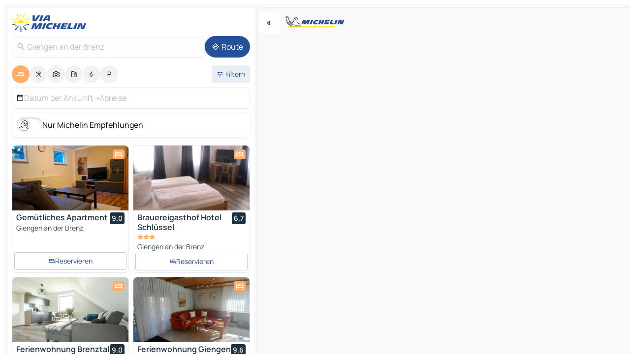

--- FILE ---
content_type: text/html
request_url: https://www.viamichelin.de/karten-stadtplan/hotels/bundesrepublik_deutschland/baden_wurttemberg/heidenheim/giengen_an_der_brenz-89537
body_size: 47907
content:
<!doctype html>
<html lang="de">

<head>
	<meta charset="utf-8" />
	<meta name="viewport" content="width=device-width, initial-scale=1, maximum-scale=1, user-scalable=no" />
	<meta name="apple-itunes-app" content="app-id=443142682" />
	<!-- start app -->
	
		<link href="../../../../../_app/immutable/assets/vnd.D6Q4K2v3.css" rel="stylesheet">
		<link href="../../../../../_app/immutable/assets/lib.DTlNOyE0.css" rel="stylesheet">
		<link href="../../../../../_app/immutable/assets/vnd.CPv2F40A.css" rel="stylesheet">
		<link href="../../../../../_app/immutable/assets/0.CQs4aOKJ.css" rel="stylesheet">
		<link href="../../../../../_app/immutable/assets/2.DTvqgUuk.css" rel="stylesheet">
		<link href="../../../../../_app/immutable/assets/10.C0zcU66-.css" rel="stylesheet"><!--1xg1a3p--><!--[!--><!--]--> <!--[--><!--[--><link rel="preconnect" href="https://q-xx.bstatic.com"/> <link rel="dns-prefetch" href="https://q-xx.bstatic.com"/><link rel="preconnect" href="https://map7.viamichelin.com"/> <link rel="dns-prefetch" href="https://map7.viamichelin.com"/><link rel="preconnect" href="https://map8.viamichelin.com"/> <link rel="dns-prefetch" href="https://map8.viamichelin.com"/><link rel="preconnect" href="https://map9.viamichelin.com"/> <link rel="dns-prefetch" href="https://map9.viamichelin.com"/><link rel="preconnect" href="https://sdk.privacy-center.org"/> <link rel="dns-prefetch" href="https://sdk.privacy-center.org"/><!--]--><!--]--> <!--[--><!--[--><link rel="prefetch" href="https://q-xx.bstatic.com/xdata/images/hotel/max320/787951685.jpg?k=7fcf52c4e1f068e6fd2e26388462319bc1211598d79e7a1aa20a187e40b80eb2&amp;o=&amp;a=305168" as="image"/><link rel="prefetch" href="https://q-xx.bstatic.com/xdata/images/hotel/max320/487383216.jpg?k=d677dcd029c822434de4570761409bbbb1fc8e0562d5ee3b216b7016c31a8a66&amp;o=&amp;a=305168" as="image"/><!--]--><!--]--> <meta name="description" content="Entdecken Sie unsere Hotelauswahl für Giengen an der Brenz. Buchen Sie Hotel, Ferienwohnung oder Campingplatz in Giengen an der Brenz mit ViaMichelin"/> <meta property="og:type" content="website"/> <meta property="og:site_name" content="ViaMichelin"/> <!--[--><meta property="og:title" content="Hotels in Giengen an der Brenz - Hotelbuchung in Giengen an der Brenz - ViaMichelin"/><!--]--> <!--[--><meta property="og:description" content="Entdecken Sie unsere Hotelauswahl für Giengen an der Brenz. Buchen Sie Hotel, Ferienwohnung oder Campingplatz in Giengen an der Brenz mit ViaMichelin"/><!--]--> <!--[--><meta property="og:image" content="https://www.viamichelin.de/_app/immutable/assets/logo-social.CPCa_Ogs.png"/><!--]--> <!--[!--><!--]--> <!--[--><link rel="alternate" href="https://www.viamichelin.at/karten-stadtplan/hotels/bundesrepublik_deutschland/baden_wurttemberg/heidenheim/giengen_an_der_brenz-89537" hreflang="de-at"/><link rel="alternate" href="https://fr.viamichelin.be/cartes-plans/hotels/allemagne/bade_wurtemberg/heidenheim/giengen_an_der_brenz-89537" hreflang="fr-be"/><link rel="alternate" href="https://nl.viamichelin.be/kaarten-plattegronden/hotels/duitsland/baden_wurttemberg/heidenheim/giengen_an_der_brenz-89537" hreflang="nl-be"/><link rel="alternate" href="https://de.viamichelin.ch/karten-stadtplan/hotels/bundesrepublik_deutschland/baden_wurttemberg/heidenheim/giengen_an_der_brenz-89537" hreflang="de-ch"/><link rel="alternate" href="https://fr.viamichelin.ch/cartes-plans/hotels/allemagne/bade_wurtemberg/heidenheim/giengen_an_der_brenz-89537" hreflang="fr-ch"/><link rel="alternate" href="https://it.viamichelin.ch/mappe-piantine/alberghi/germania/baden_wurttemberg/heidenheim/giengen_an_der_brenz-89537" hreflang="it-ch"/><link rel="alternate" href="https://www.viamichelin.com/maps/hotels/germany/baden_wurttemberg/heidenheim/giengen_an_der_brenz-89537" hreflang="en"/><link rel="alternate" href="https://www.viamichelin.es/mapas-planos/hoteles/alemania/baden_wurtemberg/heidenheim/giengen_an_der_brenz-89537" hreflang="es"/><link rel="alternate" href="https://www.viamichelin.fr/cartes-plans/hotels/allemagne/bade_wurtemberg/heidenheim/giengen_an_der_brenz-89537" hreflang="fr"/><link rel="alternate" href="https://www.viamichelin.it/mappe-piantine/alberghi/germania/baden_wurttemberg/heidenheim/giengen_an_der_brenz-89537" hreflang="it"/><link rel="alternate" href="https://www.viamichelin.ie/maps/hotels/germany/baden_wurttemberg/heidenheim/giengen_an_der_brenz-89537" hreflang="en-ie"/><link rel="alternate" href="https://www.viamichelin.nl/kaarten-plattegronden/hotels/duitsland/baden_wurttemberg/heidenheim/giengen_an_der_brenz-89537" hreflang="nl"/><link rel="alternate" href="https://www.viamichelin.pt/mapas-plantas/hoteis/alemanha/bade_vurtemberga/heidenheim/giengen_an_der_brenz-89537" hreflang="pt"/><link rel="alternate" href="https://www.viamichelin.co.uk/maps/hotels/germany/baden_wurttemberg/heidenheim/giengen_an_der_brenz-89537" hreflang="en-gb"/><!--]--> <!--[!--><!--]--><!----><title>Hotels in Giengen an der Brenz - Hotelbuchung in Giengen an der Brenz - ViaMichelin</title>
	<!-- end app -->

	<meta name="google-site-verification" content="CL-uzYwnXGfxSiXbXpzdq8blL31U9EV5TJbwJNWnml4" />

	<link rel="icon" href="../../../../../favicon.png" />

	<!-- Start Consent -->
	<script nonce="BoAYtEECPGNaWY+2G6V/Mw==" id="spcloader" async fetchpriority="high" type="text/javascript"
		src="https://sdk.privacy-center.org/a1a55c7f-7f45-4e4b-80ac-b48e44c2fe99/loader.js?target=www.viamichelin.de"></script>
	<script nonce="BoAYtEECPGNaWY+2G6V/Mw==" type="text/javascript" async>
			window.didomiOnReady = window.didomiOnReady || [];
			window.didomiEventListeners = window.didomiEventListeners || [];

			window.didomiEventListeners.push(
				{
					event: "notice.shown",
					listener() {
						const $link = document.querySelector(
							".didomi-notice-view-partners-link-in-text"
						);
						if (!$link) {
							return;
						}
						$link.removeAttribute("href");
						$link.addEventListener("click", () => {
							Didomi.preferences.show("vendors");
						});
					},
				},
				{
					event: "notice.clickagree",
					listener() {
						window.postMessage({ type: 'didomi_clickagree'})
					}
				}
			);

			window.didomiConfig = {
				user: {
					bots: {
						consentRequired: false,
					},
				},
				preferences: {
					showWhenConsentIsMissing: false,
				},
			};

			window.gdprAppliesGlobally = true;
			// prettier-ignore
			!function(){function t(e){if(!window.frames[e]){if(document.body&&document.body.firstChild){let a=document.body,n=document.createElement("iframe");n.style.display="none",n.name=e,n.title=e,a.insertBefore(n,a.firstChild)}else setTimeout(function(){t(e)},5)}}function e(t,e,a,n,i){function r(t,a,n,r){if("function"!=typeof n)return;window[e]||(window[e]=[]);let s=!1;i&&(s=i(t,r,n)),s||window[e].push({command:t,version:a,callback:n,parameter:r})}function s(e){if(!window[t]||!0!==window[t].stub||!e.data)return;let i="string"==typeof e.data,r;try{r=i?JSON.parse(e.data):e.data}catch(s){return}if(r[a]){let f=r[a];window[t](f.command,f.version,function(t,a){let r={};r[n]={returnValue:t,success:a,callId:f.callId},e.source.postMessage(i?JSON.stringify(r):r,"*")},f.parameter)}}r.stub=!0,r.stubVersion=2,"function"!=typeof window[t]&&(window[t]=r,window.addEventListener?window.addEventListener("message",s,!1):window.attachEvent("onmessage",s))}e("__uspapi","__uspapiBuffer","__uspapiCall","__uspapiReturn"),t("__uspapiLocator"),e("__tcfapi","__tcfapiBuffr","__tcl","__tcfapiReturn"),t("__tcfapiLocator")}();
		</script>
	<!-- End Consent -->

	<!-- Start Google tag manager -->
	<script src="https://www.googletagmanager.com/gtag/js?id=G-TCZ7FRT2M4" defer type="didomi/javascript"
		nonce="BoAYtEECPGNaWY+2G6V/Mw==" fetchpriority="low"></script>
	<script nonce="BoAYtEECPGNaWY+2G6V/Mw==" type="text/javascript" defer>
			window.dataLayer = window.dataLayer || [];
			function gtag() {
				dataLayer.push(arguments);
			}
			gtag('js', new Date());
			gtag('config', 'G-TCZ7FRT2M4', { send_page_view: false });
		</script>
	<!-- End Google tag manager -->
</head>

<body data-sveltekit-preload-data="hover" class="text-body">
	<div style="display: contents"><!--[--><!--[--><!----><!--[--><!--]--> <!--[--><!----><div class="main-container bg-neutral-weak homepage svelte-9k52vj" style="--bottomsheet-height-offset: -100px;"><div class="map svelte-9k52vj"><div class="h-full w-full md:shadow-smooth-block md:relative svelte-839hsq" data-testid="map-container"><!--[!--><!--]--></div><!----> <!--[--><div class="absolute top-4 left-0 size-11 z-ontop hidden md:block"><button type="button" class="btn-filled-white btn-md rd-l-0 min-w-max"><!--[!--><!--[--><!----><span class="flex w-max size-3.5"><!--[--><!----><span class="icon-arrow-back-left inline-block"><!----></span><!----><!--]--><!----></span><!----><!--]--> <!--[!--><!--]--> <!--[!--><!--]--><!--]--> <!--[!--><!--]--></button><!----></div><!--]--> <img src="/_app/immutable/assets/vm-logo-bib-michelin.Dd_LzvJh.svg" alt="Michelin" class="absolute left-14 top-6 md:block hidden z-hover" height="24" width="120"/> <img height="32" width="126" src="/_app/immutable/assets/vm-logo-large.BEgj6SJ1.svg" alt="ViaMichelin" class="absolute-center-x top-2 md:hidden z-hover"/></div> <!--[!--><!--]--> <div class="slot-container md:p-2 md:pr-0 md:h-dvh printable svelte-9k52vj"><div class="md:overflow-hidden md:rd-2 md:h-dvh max-h-full printable"><div class="slot-wrapper h-full scrollbar-thin printable md:bg-neutral-weakest svelte-9k52vj"><!--[!--><!--]--> <!--[--><!----><!--[--><!----><!--[!--><!----><div class="translate-slide-offset md:block svelte-5lb488" style="--slide-offset: 0px;"><img src="/_app/immutable/assets/vm-logo-bib-michelin.Dd_LzvJh.svg" alt="Michelin" class="absolute top-[var(--top)] right-[var(--right)] md:hidden" style="--top: -24px; --right: 8px;" height="24" width="120"/> <div><div><div class="searchtools w-full md:flex md:flex-wrap md:gap-4 md:bg-transparent md:px-2 md:pt-2 svelte-1kj4v11" data-testid="map-search-panel"><!--[!--><!--]--> <!--[!--><div class="hidden md:block w-full"><header role="banner" class="flex items-center w-full py-1 justify-between md:py-0"><!--[!--><!--[--><a href="../../../../../" class="block py-1 pr-2 shrink-0" aria-label="Zurück zur Homepage" data-sveltekit-preload-data="tap"><img class="h-9 cover-left" src="/_app/immutable/assets/vm-logo-large.BEgj6SJ1.svg" alt="ViaMichelin" width="152" height="36"/></a><!--]--><!--]--> <!--[!--><!--[!--><!--]--><!--]--></header><!----></div><!--]--> <div class="flex gap-2 w-full md:p-0 md:bg-transparent border-coloredneutral-weakest rounded-full p-2"><div class="search relative w-full min-w-0  svelte-oeoh2d"><label for="address-search" class="text-sm"> <span class="input-container flex items-center p-2 w-full text-5 gap-1 rd-2 relative b-solid b-0.5 border-coloredneutral-weakest element-disabled bg-neutral-soft text-neutral svelte-xzp1b6"><!--[--><!----><span class="icon-search inline-block w-5 "><!----></span><!----><!--]--> <input type="text" id="address-search" class="input min-w-0 text-md text-coloredneutral b-0 flex-grow bg-transparent placeholder:text-neutral disabled:text-neutral svelte-xzp1b6" placeholder="Wohin gehen wir?" aria-label="Wohin gehen wir?" disabled autocomplete="off" value="Giengen an der Brenz"/> <!--[!--><!--]--> <!--[!--><!--]--></span></label><!----> <ul class="results rd-2 absolute z-hover w-full m-0 mt-1 p-0 shadow-smooth-bottom-2 bg-neutral-weakest text-coloredneutral text-md svelte-oeoh2d" role="listbox" aria-label="Suchergebnisse"><!--[!--><!--]--><!----> <!--[!--><!--]--><!----> <!--[!--><!--[!--><!--]--><!--]--><!----></ul></div><!----> <!--[--><button type="button" aria-label="Route" class="btn-filled-primary btn-md z-infront rounded-full min-w-max"><!--[!--><!--[--><!----><span class="flex w-max"><!--[--><!----><span class="icon-directions inline-block"><!----></span><!----><!--]--><!----></span><!----><!--]--> <!--[--><span class="ml-1">Route</span><!--]--> <!--[!--><!--]--><!--]--> <!--[!--><!--]--></button><!--]--></div></div></div><!----></div></div> <div class="poi-container relative z-1 md:block bg-neutral-weakest md:bg-transparent block svelte-5lb488"><button type="button" class="handle relative w-full p-4 rd-2 b-0 grid place-items-center bg-transparent md:hidden" aria-label="Das Panel öffnen" style="height: 40px;"><span class="rd-2 w-20 h-2 bg-base-15"></span></button><!----> <div class="mt-4"><div class="mb-2 px-2"><div class="flex justify-between flex-nowrap flex-row-reverse"><div class="grow-3 order-2"><div class="flex gap-1 flex-wrap" role="listbox" aria-multiselectable="true" aria-orientation="horizontal" aria-label="Interessante Orte"><!--[--><!--[!--><button type="button" role="option" title="Suche Unterkünfte" aria-selected="true" aria-label="Suche Unterkünfte" class="whitespace-nowrap flex justify-center items-center text-md gap-1 b-0 cursor-pointer rounded-full p-2.5 bg-hotel text-neutral-weakest hover:bg-hotel-soft svelte-f2zwv4 aspect-ratio-1"><!--[!--><!--[--><!----><span class="flex w-max"><!--[--><!----><span class="icon-hotel inline-block"><!----></span><!----><!--]--><!----></span><!----><!--]--> <!--[!--><!--]--> <!--[!--><!--]--><!--]--></button><!--]--><!--[!--><button type="button" role="option" title="Suche Restaurants" aria-selected="false" aria-label="Suche Restaurants" class="whitespace-nowrap flex justify-center items-center text-md gap-1 b-0 cursor-pointer rounded-full p-2.5 bg-neutral-soft hover:bg-coloredneutral-weak text-coloredneutral svelte-f2zwv4 aspect-ratio-1"><!--[!--><!--[--><!----><span class="flex w-max"><!--[--><!----><span class="icon-restaurant inline-block"><!----></span><!----><!--]--><!----></span><!----><!--]--> <!--[!--><!--]--> <!--[!--><!--]--><!--]--></button><!--]--><!--[!--><button type="button" role="option" title="Suche Tourismus" aria-selected="false" aria-label="Suche Tourismus" class="whitespace-nowrap flex justify-center items-center text-md gap-1 b-0 cursor-pointer rounded-full p-2.5 bg-neutral-soft hover:bg-coloredneutral-weak text-coloredneutral svelte-f2zwv4 aspect-ratio-1"><!--[!--><!--[--><!----><span class="flex w-max"><!--[--><!----><span class="icon-tourism inline-block"><!----></span><!----><!--]--><!----></span><!----><!--]--> <!--[!--><!--]--> <!--[!--><!--]--><!--]--></button><!--]--><!--[!--><button type="button" role="option" title="Suche Tankstellen" aria-selected="false" aria-label="Suche Tankstellen" class="whitespace-nowrap flex justify-center items-center text-md gap-1 b-0 cursor-pointer rounded-full p-2.5 bg-neutral-soft hover:bg-coloredneutral-weak text-coloredneutral svelte-f2zwv4 aspect-ratio-1"><!--[!--><!--[--><!----><span class="flex w-max"><!--[--><!----><span class="icon-energy-pump inline-block"><!----></span><!----><!--]--><!----></span><!----><!--]--> <!--[!--><!--]--> <!--[!--><!--]--><!--]--></button><!--]--><!--[!--><button type="button" role="option" title="Suche Ladestationen" aria-selected="false" aria-label="Suche Ladestationen" class="whitespace-nowrap flex justify-center items-center text-md gap-1 b-0 cursor-pointer rounded-full p-2.5 bg-neutral-soft hover:bg-coloredneutral-weak text-coloredneutral svelte-f2zwv4 aspect-ratio-1"><!--[!--><!--[--><!----><span class="flex w-max"><!--[--><!----><span class="icon-flash inline-block"><!----></span><!----><!--]--><!----></span><!----><!--]--> <!--[!--><!--]--> <!--[!--><!--]--><!--]--></button><!--]--><!--[!--><button type="button" role="option" title="Suche Parkplätze" aria-selected="false" aria-label="Suche Parkplätze" class="whitespace-nowrap flex justify-center items-center text-md gap-1 b-0 cursor-pointer rounded-full p-2.5 bg-neutral-soft hover:bg-coloredneutral-weak text-coloredneutral svelte-f2zwv4 aspect-ratio-1"><!--[!--><!--[--><!----><span class="flex w-max"><!--[--><!----><span class="icon-parking inline-block"><!----></span><!----><!--]--><!----></span><!----><!--]--> <!--[!--><!--]--> <!--[!--><!--]--><!--]--></button><!--]--><!--]--></div><!----></div> <!--[--><div class="ml-2 relative order-1"><button type="button" aria-label="Filter öffnen" class="btn-filled-light btn-sm relative filter-button min-w-max"><!--[!--><!--[--><!----><span class="flex w-max"><!--[--><!----><span class="icon-tune inline-block"><!----></span><!----><!--]--><!----></span><!----><!--]--> <!--[--><span class="ml-1">Filtern</span><!--]--> <!--[!--><!--]--><!--]--> <!--[--><!--[!--><!--]--><!----><!--]--></button><!----></div><!--]--></div> <div class="date-range-picker-container min-w-0 w-full order--1 mt-2"><div class="flex items-start gap-2"><!--[--><div role="group" id="d-UH8Ql7u6" aria-labelledby="7PQngqX4cu" aria-describedby="G9JfTC44Ck" data-melt-datefield-field="" class="flex w-full bg-transparent max-w-full svelte-jkj03e" data-testid="hotel-date-range-picker"><div class="w-full h-44px b-1 border-rd-2 border-solid border-coloredneutral-weakest bg-neutral-weakest inline-flex items-center justify-between"><button role="button" aria-haspopup="dialog" aria-expanded="false" data-state="closed" aria-controls="HIabXAb4ww" id="9VbE18CyJt" data-melt-popover-trigger="" aria-label="Start und Enddatum mithilfe des Kalender-Widgets auswählen" data-segment="trigger" class="p-r-2 p-l-2 py-2 btn-ghost-primary bg-transparent border-0 inline-flex items-center justify-start w-full font-400 text-4 gap-1 truncate svelte-jkj03e"><!----><span class="icon-calendar inline-block text-coloredneutral" aria-hidden="true"><!----></span><!----><!----> <!----><span class="gap-0"><!--[!--><span class="text-coloredneutral-weak">Datum der Ankunft</span><!--]--></span><!----> <span aria-hidden="true" class="text-coloredneutral-weak">➝</span> <!----><!--[!--><span class="text-coloredneutral-weak">Abreise</span><!--]--><!----> <!--[!--><!--]--></button> <!--[!--><!--]--></div></div> <!--[!--><!--]--><!--]--></div></div></div><!----> <!--[--><div class="bg-neutral-weakest p-2 rd-2 flex flex-col mb-4 mx-2 shadow-smooth-block"><label for="only-michelin-switch" class="flex p-0.5 items-center gap-2 max-w-max cursor-pointer"><input id="only-michelin-switch" type="checkbox" role="switch" class="sr-only"/> <span class="rounded-full w-13 h-7.5 transition-colors shadow-michelin-switch bg-base-0"><!----><span class="icon-bib-signature inline-block transition-transform p-3.9 translate-x-none"><!----></span><!----><!----></span> <span class="select-none">Nur Michelin Empfehlungen</span></label><!----></div><!--]--> <!--[--><ul data-testid="poilist" class="container m-0 px-2 grid svelte-1qh5ik5"><!--[!--><!--[--><!--[!--><!--[!--><!----><!--[--><!----><li data-testid="poi-card-0" data-category="hotel" class="poi-card lg grid text-body border-coloredneutral-weakest bg-neutral-weakest hover:border-transparent border-1 border-solid rd-2 relative with-shadow vertical svelte-1ci3g67" role="none"><a href="/karten-stadtplan/hotels/poi/giengen_an_der_brenz-89537-198edda3" class="decoration-none flex flex-col " data-sveltekit-preload-data="tap"><!--[--><!----><div data-testid="poi-card-hero" class="poi-card-hero group grid w-full h-full max-h-132px p-0 m-0 overflow-hidden vertical svelte-1wnh944"><!--[!--><!--[--><!----><div class="container-carousel w-full relative cursor-pointer full carousel h-full max-h-132px w-full grid-area-[1/-1] overflow-hidden svelte-w1l4d7" role="region" aria-roledescription="carousel" aria-label="Bildkarussell für Gemütliches Apartment"><!--[!--><!--]--> <div class="h-auto"><button type="button" aria-label="Vorherigen Inhalt ansehen" aria-hidden="true" class="btn-ghost-white btn-md left-arrow-container absolute left-0 hidden poi-card-hero-controls min-w-max"><!--[!--><!--[--><!----><span class="flex w-max"><!--[--><!----><span class="icon-chevron-left inline-block"><!----></span><!----><!--]--><!----></span><!----><!--]--> <!--[!--><!--]--> <!--[!--><!--]--><!--]--> <!--[!--><!--]--></button><!----> <ul class="carousel flex h-100% overflow-x-scroll m-0 p-0 list-none bg-neutral-weakest rd-tr-2 rd-tl-2 h-full w-full svelte-w1l4d7" aria-roledescription="slide" role="group" aria-label="bild 1 auf 10"><!--[--><li class="img-container items-center flex grow-0 shrink-0 justify-center w-full svelte-w1l4d7"><figure class="img-wrapper w-full m-0 p-0 h-full overflow-hidden"><!--[!--><img decoding="sync" src="https://q-xx.bstatic.com/xdata/images/hotel/max320/787951685.jpg?k=7fcf52c4e1f068e6fd2e26388462319bc1211598d79e7a1aa20a187e40b80eb2&amp;o=&amp;a=305168" alt="Gemütliches Apartment - 0" class="h-full w-full" srcset="https://q-xx.bstatic.com/xdata/images/hotel/max160/787951685.jpg?k=7fcf52c4e1f068e6fd2e26388462319bc1211598d79e7a1aa20a187e40b80eb2&amp;o=&amp;a=305168 160w, https://q-xx.bstatic.com/xdata/images/hotel/max320/787951685.jpg?k=7fcf52c4e1f068e6fd2e26388462319bc1211598d79e7a1aa20a187e40b80eb2&amp;o=&amp;a=305168 320w, https://q-xx.bstatic.com/xdata/images/hotel/max640/787951685.jpg?k=7fcf52c4e1f068e6fd2e26388462319bc1211598d79e7a1aa20a187e40b80eb2&amp;o=&amp;a=305168 640w, https://q-xx.bstatic.com/xdata/images/hotel/max960/787951685.jpg?k=7fcf52c4e1f068e6fd2e26388462319bc1211598d79e7a1aa20a187e40b80eb2&amp;o=&amp;a=305168 960w, https://q-xx.bstatic.com/xdata/images/hotel/max1280/787951685.jpg?k=7fcf52c4e1f068e6fd2e26388462319bc1211598d79e7a1aa20a187e40b80eb2&amp;o=&amp;a=305168 1280w, https://q-xx.bstatic.com/xdata/images/hotel/max1920/787951685.jpg?k=7fcf52c4e1f068e6fd2e26388462319bc1211598d79e7a1aa20a187e40b80eb2&amp;o=&amp;a=305168 1920w" sizes="320px" style="width: 260px; height: 132px; object-fit: cover;" onerror="this.__e=event"/><!----> <!--[!--><!--]--><!--]--></figure></li><li class="img-container items-center flex grow-0 shrink-0 justify-center w-full svelte-w1l4d7"><figure class="img-wrapper w-full m-0 p-0 h-full overflow-hidden"><!--[!--><img decoding="sync" src="https://q-xx.bstatic.com/xdata/images/hotel/max320/765714614.jpg?k=3a23ec450bd6d4d8b621040dd62de93e5d8e9335131f8e96f53a6a9afa1c21e3&amp;o=&amp;a=305168" alt="Gemütliches Apartment - 1" class="h-full w-full" srcset="https://q-xx.bstatic.com/xdata/images/hotel/max160/765714614.jpg?k=3a23ec450bd6d4d8b621040dd62de93e5d8e9335131f8e96f53a6a9afa1c21e3&amp;o=&amp;a=305168 160w, https://q-xx.bstatic.com/xdata/images/hotel/max320/765714614.jpg?k=3a23ec450bd6d4d8b621040dd62de93e5d8e9335131f8e96f53a6a9afa1c21e3&amp;o=&amp;a=305168 320w, https://q-xx.bstatic.com/xdata/images/hotel/max640/765714614.jpg?k=3a23ec450bd6d4d8b621040dd62de93e5d8e9335131f8e96f53a6a9afa1c21e3&amp;o=&amp;a=305168 640w, https://q-xx.bstatic.com/xdata/images/hotel/max960/765714614.jpg?k=3a23ec450bd6d4d8b621040dd62de93e5d8e9335131f8e96f53a6a9afa1c21e3&amp;o=&amp;a=305168 960w, https://q-xx.bstatic.com/xdata/images/hotel/max1280/765714614.jpg?k=3a23ec450bd6d4d8b621040dd62de93e5d8e9335131f8e96f53a6a9afa1c21e3&amp;o=&amp;a=305168 1280w, https://q-xx.bstatic.com/xdata/images/hotel/max1920/765714614.jpg?k=3a23ec450bd6d4d8b621040dd62de93e5d8e9335131f8e96f53a6a9afa1c21e3&amp;o=&amp;a=305168 1920w" sizes="320px" style="width: 260px; height: 132px; object-fit: cover;" onerror="this.__e=event"/><!----> <!--[!--><!--]--><!--]--></figure></li><li class="img-container items-center flex grow-0 shrink-0 justify-center w-full svelte-w1l4d7"><figure class="img-wrapper w-full m-0 p-0 h-full overflow-hidden"><!--[!--><img loading="lazy" decoding="async" src="https://q-xx.bstatic.com/xdata/images/hotel/max320/764393824.jpg?k=254fcdac1e9117b77dadf0bd2da64be5a1652cb7c37888f6408acd4e455aa694&amp;o=&amp;a=305168" alt="Gemütliches Apartment - 2" class="h-full w-full" srcset="https://q-xx.bstatic.com/xdata/images/hotel/max160/764393824.jpg?k=254fcdac1e9117b77dadf0bd2da64be5a1652cb7c37888f6408acd4e455aa694&amp;o=&amp;a=305168 160w, https://q-xx.bstatic.com/xdata/images/hotel/max320/764393824.jpg?k=254fcdac1e9117b77dadf0bd2da64be5a1652cb7c37888f6408acd4e455aa694&amp;o=&amp;a=305168 320w, https://q-xx.bstatic.com/xdata/images/hotel/max640/764393824.jpg?k=254fcdac1e9117b77dadf0bd2da64be5a1652cb7c37888f6408acd4e455aa694&amp;o=&amp;a=305168 640w, https://q-xx.bstatic.com/xdata/images/hotel/max960/764393824.jpg?k=254fcdac1e9117b77dadf0bd2da64be5a1652cb7c37888f6408acd4e455aa694&amp;o=&amp;a=305168 960w, https://q-xx.bstatic.com/xdata/images/hotel/max1280/764393824.jpg?k=254fcdac1e9117b77dadf0bd2da64be5a1652cb7c37888f6408acd4e455aa694&amp;o=&amp;a=305168 1280w, https://q-xx.bstatic.com/xdata/images/hotel/max1920/764393824.jpg?k=254fcdac1e9117b77dadf0bd2da64be5a1652cb7c37888f6408acd4e455aa694&amp;o=&amp;a=305168 1920w" sizes="320px" style="width: 260px; height: 132px; object-fit: cover;" onerror="this.__e=event"/><!----> <!--[!--><!--]--><!--]--></figure></li><li class="img-container items-center flex grow-0 shrink-0 justify-center w-full svelte-w1l4d7"><figure class="img-wrapper w-full m-0 p-0 h-full overflow-hidden"><!--[!--><img loading="lazy" decoding="async" src="https://q-xx.bstatic.com/xdata/images/hotel/max320/767738367.jpg?k=ae472737f236dd02d40765317f0aa8dccb26c007b4fd45c26e1d4af10c5dd1d4&amp;o=&amp;a=305168" alt="Gemütliches Apartment - 3" class="h-full w-full" srcset="https://q-xx.bstatic.com/xdata/images/hotel/max160/767738367.jpg?k=ae472737f236dd02d40765317f0aa8dccb26c007b4fd45c26e1d4af10c5dd1d4&amp;o=&amp;a=305168 160w, https://q-xx.bstatic.com/xdata/images/hotel/max320/767738367.jpg?k=ae472737f236dd02d40765317f0aa8dccb26c007b4fd45c26e1d4af10c5dd1d4&amp;o=&amp;a=305168 320w, https://q-xx.bstatic.com/xdata/images/hotel/max640/767738367.jpg?k=ae472737f236dd02d40765317f0aa8dccb26c007b4fd45c26e1d4af10c5dd1d4&amp;o=&amp;a=305168 640w, https://q-xx.bstatic.com/xdata/images/hotel/max960/767738367.jpg?k=ae472737f236dd02d40765317f0aa8dccb26c007b4fd45c26e1d4af10c5dd1d4&amp;o=&amp;a=305168 960w, https://q-xx.bstatic.com/xdata/images/hotel/max1280/767738367.jpg?k=ae472737f236dd02d40765317f0aa8dccb26c007b4fd45c26e1d4af10c5dd1d4&amp;o=&amp;a=305168 1280w, https://q-xx.bstatic.com/xdata/images/hotel/max1920/767738367.jpg?k=ae472737f236dd02d40765317f0aa8dccb26c007b4fd45c26e1d4af10c5dd1d4&amp;o=&amp;a=305168 1920w" sizes="320px" style="width: 260px; height: 132px; object-fit: cover;" onerror="this.__e=event"/><!----> <!--[!--><!--]--><!--]--></figure></li><li class="img-container items-center flex grow-0 shrink-0 justify-center w-full svelte-w1l4d7"><figure class="img-wrapper w-full m-0 p-0 h-full overflow-hidden"><!--[!--><img loading="lazy" decoding="async" src="https://q-xx.bstatic.com/xdata/images/hotel/max320/787951773.jpg?k=d2922fae18fb1651f7bbbf3348367903ad0bd310aac1e3112657479dc6ab7b48&amp;o=&amp;a=305168" alt="Gemütliches Apartment - 4" class="h-full w-full" srcset="https://q-xx.bstatic.com/xdata/images/hotel/max160/787951773.jpg?k=d2922fae18fb1651f7bbbf3348367903ad0bd310aac1e3112657479dc6ab7b48&amp;o=&amp;a=305168 160w, https://q-xx.bstatic.com/xdata/images/hotel/max320/787951773.jpg?k=d2922fae18fb1651f7bbbf3348367903ad0bd310aac1e3112657479dc6ab7b48&amp;o=&amp;a=305168 320w, https://q-xx.bstatic.com/xdata/images/hotel/max640/787951773.jpg?k=d2922fae18fb1651f7bbbf3348367903ad0bd310aac1e3112657479dc6ab7b48&amp;o=&amp;a=305168 640w, https://q-xx.bstatic.com/xdata/images/hotel/max960/787951773.jpg?k=d2922fae18fb1651f7bbbf3348367903ad0bd310aac1e3112657479dc6ab7b48&amp;o=&amp;a=305168 960w, https://q-xx.bstatic.com/xdata/images/hotel/max1280/787951773.jpg?k=d2922fae18fb1651f7bbbf3348367903ad0bd310aac1e3112657479dc6ab7b48&amp;o=&amp;a=305168 1280w, https://q-xx.bstatic.com/xdata/images/hotel/max1920/787951773.jpg?k=d2922fae18fb1651f7bbbf3348367903ad0bd310aac1e3112657479dc6ab7b48&amp;o=&amp;a=305168 1920w" sizes="320px" style="width: 260px; height: 132px; object-fit: cover;" onerror="this.__e=event"/><!----> <!--[!--><!--]--><!--]--></figure></li><li class="img-container items-center flex grow-0 shrink-0 justify-center w-full svelte-w1l4d7"><figure class="img-wrapper w-full m-0 p-0 h-full overflow-hidden"><!--[!--><img loading="lazy" decoding="async" src="https://q-xx.bstatic.com/xdata/images/hotel/max320/812519928.jpg?k=d95019442d0e3d9399057f2e2d92c83bfed5a35095e09d8709c5eecebd6dc383&amp;o=&amp;a=305168" alt="Gemütliches Apartment - 5" class="h-full w-full" srcset="https://q-xx.bstatic.com/xdata/images/hotel/max160/812519928.jpg?k=d95019442d0e3d9399057f2e2d92c83bfed5a35095e09d8709c5eecebd6dc383&amp;o=&amp;a=305168 160w, https://q-xx.bstatic.com/xdata/images/hotel/max320/812519928.jpg?k=d95019442d0e3d9399057f2e2d92c83bfed5a35095e09d8709c5eecebd6dc383&amp;o=&amp;a=305168 320w, https://q-xx.bstatic.com/xdata/images/hotel/max640/812519928.jpg?k=d95019442d0e3d9399057f2e2d92c83bfed5a35095e09d8709c5eecebd6dc383&amp;o=&amp;a=305168 640w, https://q-xx.bstatic.com/xdata/images/hotel/max960/812519928.jpg?k=d95019442d0e3d9399057f2e2d92c83bfed5a35095e09d8709c5eecebd6dc383&amp;o=&amp;a=305168 960w, https://q-xx.bstatic.com/xdata/images/hotel/max1280/812519928.jpg?k=d95019442d0e3d9399057f2e2d92c83bfed5a35095e09d8709c5eecebd6dc383&amp;o=&amp;a=305168 1280w, https://q-xx.bstatic.com/xdata/images/hotel/max1920/812519928.jpg?k=d95019442d0e3d9399057f2e2d92c83bfed5a35095e09d8709c5eecebd6dc383&amp;o=&amp;a=305168 1920w" sizes="320px" style="width: 260px; height: 132px; object-fit: cover;" onerror="this.__e=event"/><!----> <!--[!--><!--]--><!--]--></figure></li><li class="img-container items-center flex grow-0 shrink-0 justify-center w-full svelte-w1l4d7"><figure class="img-wrapper w-full m-0 p-0 h-full overflow-hidden"><!--[!--><img loading="lazy" decoding="async" src="https://q-xx.bstatic.com/xdata/images/hotel/max320/765714585.jpg?k=3f37ef32db1b8de80c80752a375d9a08441c9b508272b3d92312ab4a60089def&amp;o=&amp;a=305168" alt="Gemütliches Apartment - 6" class="h-full w-full" srcset="https://q-xx.bstatic.com/xdata/images/hotel/max160/765714585.jpg?k=3f37ef32db1b8de80c80752a375d9a08441c9b508272b3d92312ab4a60089def&amp;o=&amp;a=305168 160w, https://q-xx.bstatic.com/xdata/images/hotel/max320/765714585.jpg?k=3f37ef32db1b8de80c80752a375d9a08441c9b508272b3d92312ab4a60089def&amp;o=&amp;a=305168 320w, https://q-xx.bstatic.com/xdata/images/hotel/max640/765714585.jpg?k=3f37ef32db1b8de80c80752a375d9a08441c9b508272b3d92312ab4a60089def&amp;o=&amp;a=305168 640w, https://q-xx.bstatic.com/xdata/images/hotel/max960/765714585.jpg?k=3f37ef32db1b8de80c80752a375d9a08441c9b508272b3d92312ab4a60089def&amp;o=&amp;a=305168 960w, https://q-xx.bstatic.com/xdata/images/hotel/max1280/765714585.jpg?k=3f37ef32db1b8de80c80752a375d9a08441c9b508272b3d92312ab4a60089def&amp;o=&amp;a=305168 1280w, https://q-xx.bstatic.com/xdata/images/hotel/max1920/765714585.jpg?k=3f37ef32db1b8de80c80752a375d9a08441c9b508272b3d92312ab4a60089def&amp;o=&amp;a=305168 1920w" sizes="320px" style="width: 260px; height: 132px; object-fit: cover;" onerror="this.__e=event"/><!----> <!--[!--><!--]--><!--]--></figure></li><li class="img-container items-center flex grow-0 shrink-0 justify-center w-full svelte-w1l4d7"><figure class="img-wrapper w-full m-0 p-0 h-full overflow-hidden"><!--[!--><img loading="lazy" decoding="async" src="https://q-xx.bstatic.com/xdata/images/hotel/max320/791306192.jpg?k=2bb534bf682743383e605bd7e600a6d3f99c8120d45d85db00bf83be248ea9b4&amp;o=&amp;a=305168" alt="Gemütliches Apartment - 7" class="h-full w-full" srcset="https://q-xx.bstatic.com/xdata/images/hotel/max160/791306192.jpg?k=2bb534bf682743383e605bd7e600a6d3f99c8120d45d85db00bf83be248ea9b4&amp;o=&amp;a=305168 160w, https://q-xx.bstatic.com/xdata/images/hotel/max320/791306192.jpg?k=2bb534bf682743383e605bd7e600a6d3f99c8120d45d85db00bf83be248ea9b4&amp;o=&amp;a=305168 320w, https://q-xx.bstatic.com/xdata/images/hotel/max640/791306192.jpg?k=2bb534bf682743383e605bd7e600a6d3f99c8120d45d85db00bf83be248ea9b4&amp;o=&amp;a=305168 640w, https://q-xx.bstatic.com/xdata/images/hotel/max960/791306192.jpg?k=2bb534bf682743383e605bd7e600a6d3f99c8120d45d85db00bf83be248ea9b4&amp;o=&amp;a=305168 960w, https://q-xx.bstatic.com/xdata/images/hotel/max1280/791306192.jpg?k=2bb534bf682743383e605bd7e600a6d3f99c8120d45d85db00bf83be248ea9b4&amp;o=&amp;a=305168 1280w, https://q-xx.bstatic.com/xdata/images/hotel/max1920/791306192.jpg?k=2bb534bf682743383e605bd7e600a6d3f99c8120d45d85db00bf83be248ea9b4&amp;o=&amp;a=305168 1920w" sizes="320px" style="width: 260px; height: 132px; object-fit: cover;" onerror="this.__e=event"/><!----> <!--[!--><!--]--><!--]--></figure></li><li class="img-container items-center flex grow-0 shrink-0 justify-center w-full svelte-w1l4d7"><figure class="img-wrapper w-full m-0 p-0 h-full overflow-hidden"><!--[!--><img loading="lazy" decoding="async" src="https://q-xx.bstatic.com/xdata/images/hotel/max320/787951767.jpg?k=e39d463aee093be4f2ae01faa8c83e97811fcf52193a38c5b2d0652cb3aa3629&amp;o=&amp;a=305168" alt="Gemütliches Apartment - 8" class="h-full w-full" srcset="https://q-xx.bstatic.com/xdata/images/hotel/max160/787951767.jpg?k=e39d463aee093be4f2ae01faa8c83e97811fcf52193a38c5b2d0652cb3aa3629&amp;o=&amp;a=305168 160w, https://q-xx.bstatic.com/xdata/images/hotel/max320/787951767.jpg?k=e39d463aee093be4f2ae01faa8c83e97811fcf52193a38c5b2d0652cb3aa3629&amp;o=&amp;a=305168 320w, https://q-xx.bstatic.com/xdata/images/hotel/max640/787951767.jpg?k=e39d463aee093be4f2ae01faa8c83e97811fcf52193a38c5b2d0652cb3aa3629&amp;o=&amp;a=305168 640w, https://q-xx.bstatic.com/xdata/images/hotel/max960/787951767.jpg?k=e39d463aee093be4f2ae01faa8c83e97811fcf52193a38c5b2d0652cb3aa3629&amp;o=&amp;a=305168 960w, https://q-xx.bstatic.com/xdata/images/hotel/max1280/787951767.jpg?k=e39d463aee093be4f2ae01faa8c83e97811fcf52193a38c5b2d0652cb3aa3629&amp;o=&amp;a=305168 1280w, https://q-xx.bstatic.com/xdata/images/hotel/max1920/787951767.jpg?k=e39d463aee093be4f2ae01faa8c83e97811fcf52193a38c5b2d0652cb3aa3629&amp;o=&amp;a=305168 1920w" sizes="320px" style="width: 260px; height: 132px; object-fit: cover;" onerror="this.__e=event"/><!----> <!--[!--><!--]--><!--]--></figure></li><li class="img-container items-center flex grow-0 shrink-0 justify-center w-full svelte-w1l4d7"><figure class="img-wrapper w-full m-0 p-0 h-full overflow-hidden"><!--[!--><img loading="lazy" decoding="async" src="https://q-xx.bstatic.com/xdata/images/hotel/max320/743435251.jpg?k=0f0f76e03c74d01cc88e751ac7230b0d1aae83f3cf74b5a4b89f122eeb8f917e&amp;o=&amp;a=305168" alt="Gemütliches Apartment - 9" class="h-full w-full" srcset="https://q-xx.bstatic.com/xdata/images/hotel/max160/743435251.jpg?k=0f0f76e03c74d01cc88e751ac7230b0d1aae83f3cf74b5a4b89f122eeb8f917e&amp;o=&amp;a=305168 160w, https://q-xx.bstatic.com/xdata/images/hotel/max320/743435251.jpg?k=0f0f76e03c74d01cc88e751ac7230b0d1aae83f3cf74b5a4b89f122eeb8f917e&amp;o=&amp;a=305168 320w, https://q-xx.bstatic.com/xdata/images/hotel/max640/743435251.jpg?k=0f0f76e03c74d01cc88e751ac7230b0d1aae83f3cf74b5a4b89f122eeb8f917e&amp;o=&amp;a=305168 640w, https://q-xx.bstatic.com/xdata/images/hotel/max960/743435251.jpg?k=0f0f76e03c74d01cc88e751ac7230b0d1aae83f3cf74b5a4b89f122eeb8f917e&amp;o=&amp;a=305168 960w, https://q-xx.bstatic.com/xdata/images/hotel/max1280/743435251.jpg?k=0f0f76e03c74d01cc88e751ac7230b0d1aae83f3cf74b5a4b89f122eeb8f917e&amp;o=&amp;a=305168 1280w, https://q-xx.bstatic.com/xdata/images/hotel/max1920/743435251.jpg?k=0f0f76e03c74d01cc88e751ac7230b0d1aae83f3cf74b5a4b89f122eeb8f917e&amp;o=&amp;a=305168 1920w" sizes="320px" style="width: 260px; height: 132px; object-fit: cover;" onerror="this.__e=event"/><!----> <!--[!--><!--]--><!--]--></figure></li><!--]--></ul> <!--[!--><!--]--> <button type="button" aria-label="Nächsten Inhalt ansehen" aria-hidden="false" class="btn-ghost-white btn-md right-arrow-container absolute right-0 hidden md:block poi-card-hero-controls min-w-max"><!--[!--><!--[--><!----><span class="flex w-max"><!--[--><!----><span class="icon-chevron-right inline-block"><!----></span><!----><!--]--><!----></span><!----><!--]--> <!--[!--><!--]--> <!--[!--><!--]--><!--]--> <!--[!--><!--]--></button><!----></div><!----></div><!----><!--]--><!--]--> <!--[--><div class="opacity-container relative self-start justify-self-end grid-area-[1/-1] p-2 group-has-hover:opacity-0 group-has-[.no-hover]:opacity-100 svelte-1wnh944"><div class="flex items-center justify-center w-max shrink-0  rd-1 p-0.75 bg-hotel text-neutral-weakest gap-0.5 max-h-5 svelte-snfjjm"><!--[!--><!--[!--><!--[!--><!--]--> <!--[!--><!--]--> <!--[--><!----><div class="flex w-max text-4.5"><!--[--><!----><div class="icon-hotel inline-block"><!----></div><!----><!--]--><!----></div><!----><!--]--><!--]--><!--]--></div><!----></div><!--]--> <!--[--><div class="opacity-container relative self-end grid-area-[1/-1] p-2 group-has-hover:opacity-0 group-has-[.no-hover]:opacity-100 svelte-1wnh944"><!--[!--><!--]--><!----></div><!--]--><!----></div><!----><!--]--> <div class="pt-1 px-2 pb-0 grid h-max"><!--[--><!--[--><!--[--><div class="inline-flex justify-between w-full min-w-0 text-body text-md font-600 gap-x-0.5 text-coloredneutral"><span data-testid="card-title" class="pb-0.5 clamp-lines-2">Gemütliches Apartment</span> <!--[--><div class="flex items-center justify-center w-max shrink-0  rd-1 py-0.5 px-1 bg-coloredneutral text-neutral-weakest h-6 min-w-6 font-600 text-sm svelte-snfjjm"><!--[!--><!--[!--><!--[!--><!--]--> <!--[--><span>9.0</span><!--]--> <!--[!--><!--]--><!--]--><!--]--></div><!--]--></div><!--]--><!--]--> <!--[!--><!--]--> <!--[--><span class="truncate font-400 text-sm text-coloredneutral-soft p-be-1px">Giengen an der Brenz</span><!--]--> <!--[!--><!--]--> <!--[!--><!--]--> <!--[!--><!--]--> <!--[!--><!--]--><!--]--></div><!----></a> <div class="button-wrapper p-1 p-bs-3px"><!--[!--><!--[!--><!--[--><!----><span role="link" tabindex="0" data-testid="poi-card-book-button" data-o="[base64]" class="obfuscated inline-block flex items-center gap-2 min-w-max btn-outline-light btn-sm"><!--[--><!--[--><!----><div class="flex w-max"><!--[--><!----><div aria-label="Reservieren Gemütliches Apartment" class="icon-hotel inline-block"><!----></div><!----><!--]--><!----></div><!----><!--]--> <!--[--><span>Reservieren</span><!--]--> <!--[!--><!--]--><!--]--><!----><!----></span><!----><!--]--><!--]--><!--]--></div><!----><!----></li><!----><!--]--><!----><!--]--><!--]--><!--[!--><!--[!--><!----><!--[--><!----><li data-testid="poi-card-1" data-category="hotel" class="poi-card lg grid text-body border-coloredneutral-weakest bg-neutral-weakest hover:border-transparent border-1 border-solid rd-2 relative with-shadow vertical svelte-1ci3g67" role="none"><a href="/karten-stadtplan/hotels/poi/giengen_an_der_brenz-89537-29c3ab8e" class="decoration-none flex flex-col " data-sveltekit-preload-data="tap"><!--[--><!----><div data-testid="poi-card-hero" class="poi-card-hero group grid w-full h-full max-h-132px p-0 m-0 overflow-hidden vertical svelte-1wnh944"><!--[!--><!--[--><!----><div class="container-carousel w-full relative cursor-pointer full carousel h-full max-h-132px w-full grid-area-[1/-1] overflow-hidden svelte-w1l4d7" role="region" aria-roledescription="carousel" aria-label="Bildkarussell für Brauereigasthof Hotel Schlüssel"><!--[!--><!--]--> <div class="h-auto"><button type="button" aria-label="Vorherigen Inhalt ansehen" aria-hidden="true" class="btn-ghost-white btn-md left-arrow-container absolute left-0 hidden poi-card-hero-controls min-w-max"><!--[!--><!--[--><!----><span class="flex w-max"><!--[--><!----><span class="icon-chevron-left inline-block"><!----></span><!----><!--]--><!----></span><!----><!--]--> <!--[!--><!--]--> <!--[!--><!--]--><!--]--> <!--[!--><!--]--></button><!----> <ul class="carousel flex h-100% overflow-x-scroll m-0 p-0 list-none bg-neutral-weakest rd-tr-2 rd-tl-2 h-full w-full svelte-w1l4d7" aria-roledescription="slide" role="group" aria-label="bild 1 auf 10"><!--[--><li class="img-container items-center flex grow-0 shrink-0 justify-center w-full svelte-w1l4d7"><figure class="img-wrapper w-full m-0 p-0 h-full overflow-hidden"><!--[!--><img decoding="sync" src="https://q-xx.bstatic.com/xdata/images/hotel/max320/487383216.jpg?k=d677dcd029c822434de4570761409bbbb1fc8e0562d5ee3b216b7016c31a8a66&amp;o=&amp;a=305168" alt="Brauereigasthof Hotel Schlüssel - 0" class="h-full w-full" srcset="https://q-xx.bstatic.com/xdata/images/hotel/max160/487383216.jpg?k=d677dcd029c822434de4570761409bbbb1fc8e0562d5ee3b216b7016c31a8a66&amp;o=&amp;a=305168 160w, https://q-xx.bstatic.com/xdata/images/hotel/max320/487383216.jpg?k=d677dcd029c822434de4570761409bbbb1fc8e0562d5ee3b216b7016c31a8a66&amp;o=&amp;a=305168 320w, https://q-xx.bstatic.com/xdata/images/hotel/max640/487383216.jpg?k=d677dcd029c822434de4570761409bbbb1fc8e0562d5ee3b216b7016c31a8a66&amp;o=&amp;a=305168 640w, https://q-xx.bstatic.com/xdata/images/hotel/max960/487383216.jpg?k=d677dcd029c822434de4570761409bbbb1fc8e0562d5ee3b216b7016c31a8a66&amp;o=&amp;a=305168 960w, https://q-xx.bstatic.com/xdata/images/hotel/max1280/487383216.jpg?k=d677dcd029c822434de4570761409bbbb1fc8e0562d5ee3b216b7016c31a8a66&amp;o=&amp;a=305168 1280w, https://q-xx.bstatic.com/xdata/images/hotel/max1920/487383216.jpg?k=d677dcd029c822434de4570761409bbbb1fc8e0562d5ee3b216b7016c31a8a66&amp;o=&amp;a=305168 1920w" sizes="320px" style="width: 260px; height: 132px; object-fit: cover;" onerror="this.__e=event"/><!----> <!--[!--><!--]--><!--]--></figure></li><li class="img-container items-center flex grow-0 shrink-0 justify-center w-full svelte-w1l4d7"><figure class="img-wrapper w-full m-0 p-0 h-full overflow-hidden"><!--[!--><img decoding="sync" src="https://q-xx.bstatic.com/xdata/images/hotel/max320/487383013.jpg?k=af2ab078237133fcd27d6358bfeb4562237a5d64cfac04f773f474806725f9fb&amp;o=&amp;a=305168" alt="Brauereigasthof Hotel Schlüssel - 1" class="h-full w-full" srcset="https://q-xx.bstatic.com/xdata/images/hotel/max160/487383013.jpg?k=af2ab078237133fcd27d6358bfeb4562237a5d64cfac04f773f474806725f9fb&amp;o=&amp;a=305168 160w, https://q-xx.bstatic.com/xdata/images/hotel/max320/487383013.jpg?k=af2ab078237133fcd27d6358bfeb4562237a5d64cfac04f773f474806725f9fb&amp;o=&amp;a=305168 320w, https://q-xx.bstatic.com/xdata/images/hotel/max640/487383013.jpg?k=af2ab078237133fcd27d6358bfeb4562237a5d64cfac04f773f474806725f9fb&amp;o=&amp;a=305168 640w, https://q-xx.bstatic.com/xdata/images/hotel/max960/487383013.jpg?k=af2ab078237133fcd27d6358bfeb4562237a5d64cfac04f773f474806725f9fb&amp;o=&amp;a=305168 960w, https://q-xx.bstatic.com/xdata/images/hotel/max1280/487383013.jpg?k=af2ab078237133fcd27d6358bfeb4562237a5d64cfac04f773f474806725f9fb&amp;o=&amp;a=305168 1280w, https://q-xx.bstatic.com/xdata/images/hotel/max1920/487383013.jpg?k=af2ab078237133fcd27d6358bfeb4562237a5d64cfac04f773f474806725f9fb&amp;o=&amp;a=305168 1920w" sizes="320px" style="width: 260px; height: 132px; object-fit: cover;" onerror="this.__e=event"/><!----> <!--[!--><!--]--><!--]--></figure></li><li class="img-container items-center flex grow-0 shrink-0 justify-center w-full svelte-w1l4d7"><figure class="img-wrapper w-full m-0 p-0 h-full overflow-hidden"><!--[!--><img loading="lazy" decoding="async" src="https://q-xx.bstatic.com/xdata/images/hotel/max320/487383150.jpg?k=79a292e5a3b957914e7d0a2c45652c351f12042751b40f1eda6e0cbfb2b11426&amp;o=&amp;a=305168" alt="Brauereigasthof Hotel Schlüssel - 2" class="h-full w-full" srcset="https://q-xx.bstatic.com/xdata/images/hotel/max160/487383150.jpg?k=79a292e5a3b957914e7d0a2c45652c351f12042751b40f1eda6e0cbfb2b11426&amp;o=&amp;a=305168 160w, https://q-xx.bstatic.com/xdata/images/hotel/max320/487383150.jpg?k=79a292e5a3b957914e7d0a2c45652c351f12042751b40f1eda6e0cbfb2b11426&amp;o=&amp;a=305168 320w, https://q-xx.bstatic.com/xdata/images/hotel/max640/487383150.jpg?k=79a292e5a3b957914e7d0a2c45652c351f12042751b40f1eda6e0cbfb2b11426&amp;o=&amp;a=305168 640w, https://q-xx.bstatic.com/xdata/images/hotel/max960/487383150.jpg?k=79a292e5a3b957914e7d0a2c45652c351f12042751b40f1eda6e0cbfb2b11426&amp;o=&amp;a=305168 960w, https://q-xx.bstatic.com/xdata/images/hotel/max1280/487383150.jpg?k=79a292e5a3b957914e7d0a2c45652c351f12042751b40f1eda6e0cbfb2b11426&amp;o=&amp;a=305168 1280w, https://q-xx.bstatic.com/xdata/images/hotel/max1920/487383150.jpg?k=79a292e5a3b957914e7d0a2c45652c351f12042751b40f1eda6e0cbfb2b11426&amp;o=&amp;a=305168 1920w" sizes="320px" style="width: 260px; height: 132px; object-fit: cover;" onerror="this.__e=event"/><!----> <!--[!--><!--]--><!--]--></figure></li><li class="img-container items-center flex grow-0 shrink-0 justify-center w-full svelte-w1l4d7"><figure class="img-wrapper w-full m-0 p-0 h-full overflow-hidden"><!--[!--><img loading="lazy" decoding="async" src="https://q-xx.bstatic.com/xdata/images/hotel/max320/487383308.jpg?k=931b1efeece75064b1b626da51a883b96459a89e8bec710172999b339cfe4303&amp;o=&amp;a=305168" alt="Brauereigasthof Hotel Schlüssel - 3" class="h-full w-full" srcset="https://q-xx.bstatic.com/xdata/images/hotel/max160/487383308.jpg?k=931b1efeece75064b1b626da51a883b96459a89e8bec710172999b339cfe4303&amp;o=&amp;a=305168 160w, https://q-xx.bstatic.com/xdata/images/hotel/max320/487383308.jpg?k=931b1efeece75064b1b626da51a883b96459a89e8bec710172999b339cfe4303&amp;o=&amp;a=305168 320w, https://q-xx.bstatic.com/xdata/images/hotel/max640/487383308.jpg?k=931b1efeece75064b1b626da51a883b96459a89e8bec710172999b339cfe4303&amp;o=&amp;a=305168 640w, https://q-xx.bstatic.com/xdata/images/hotel/max960/487383308.jpg?k=931b1efeece75064b1b626da51a883b96459a89e8bec710172999b339cfe4303&amp;o=&amp;a=305168 960w, https://q-xx.bstatic.com/xdata/images/hotel/max1280/487383308.jpg?k=931b1efeece75064b1b626da51a883b96459a89e8bec710172999b339cfe4303&amp;o=&amp;a=305168 1280w, https://q-xx.bstatic.com/xdata/images/hotel/max1920/487383308.jpg?k=931b1efeece75064b1b626da51a883b96459a89e8bec710172999b339cfe4303&amp;o=&amp;a=305168 1920w" sizes="320px" style="width: 260px; height: 132px; object-fit: cover;" onerror="this.__e=event"/><!----> <!--[!--><!--]--><!--]--></figure></li><li class="img-container items-center flex grow-0 shrink-0 justify-center w-full svelte-w1l4d7"><figure class="img-wrapper w-full m-0 p-0 h-full overflow-hidden"><!--[!--><img loading="lazy" decoding="async" src="https://q-xx.bstatic.com/xdata/images/hotel/max320/487383390.jpg?k=f54eb251ad70d161223f43e4da21fc796259a6d64aea271839d57ec1ded1a6e9&amp;o=&amp;a=305168" alt="Brauereigasthof Hotel Schlüssel - 4" class="h-full w-full" srcset="https://q-xx.bstatic.com/xdata/images/hotel/max160/487383390.jpg?k=f54eb251ad70d161223f43e4da21fc796259a6d64aea271839d57ec1ded1a6e9&amp;o=&amp;a=305168 160w, https://q-xx.bstatic.com/xdata/images/hotel/max320/487383390.jpg?k=f54eb251ad70d161223f43e4da21fc796259a6d64aea271839d57ec1ded1a6e9&amp;o=&amp;a=305168 320w, https://q-xx.bstatic.com/xdata/images/hotel/max640/487383390.jpg?k=f54eb251ad70d161223f43e4da21fc796259a6d64aea271839d57ec1ded1a6e9&amp;o=&amp;a=305168 640w, https://q-xx.bstatic.com/xdata/images/hotel/max960/487383390.jpg?k=f54eb251ad70d161223f43e4da21fc796259a6d64aea271839d57ec1ded1a6e9&amp;o=&amp;a=305168 960w, https://q-xx.bstatic.com/xdata/images/hotel/max1280/487383390.jpg?k=f54eb251ad70d161223f43e4da21fc796259a6d64aea271839d57ec1ded1a6e9&amp;o=&amp;a=305168 1280w, https://q-xx.bstatic.com/xdata/images/hotel/max1920/487383390.jpg?k=f54eb251ad70d161223f43e4da21fc796259a6d64aea271839d57ec1ded1a6e9&amp;o=&amp;a=305168 1920w" sizes="320px" style="width: 260px; height: 132px; object-fit: cover;" onerror="this.__e=event"/><!----> <!--[!--><!--]--><!--]--></figure></li><li class="img-container items-center flex grow-0 shrink-0 justify-center w-full svelte-w1l4d7"><figure class="img-wrapper w-full m-0 p-0 h-full overflow-hidden"><!--[!--><img loading="lazy" decoding="async" src="https://q-xx.bstatic.com/xdata/images/hotel/max320/487383561.jpg?k=66b8b18a98f4f06640fbc384d37cb0ace75c8b273a698b57a92802e2d699a8ff&amp;o=&amp;a=305168" alt="Brauereigasthof Hotel Schlüssel - 5" class="h-full w-full" srcset="https://q-xx.bstatic.com/xdata/images/hotel/max160/487383561.jpg?k=66b8b18a98f4f06640fbc384d37cb0ace75c8b273a698b57a92802e2d699a8ff&amp;o=&amp;a=305168 160w, https://q-xx.bstatic.com/xdata/images/hotel/max320/487383561.jpg?k=66b8b18a98f4f06640fbc384d37cb0ace75c8b273a698b57a92802e2d699a8ff&amp;o=&amp;a=305168 320w, https://q-xx.bstatic.com/xdata/images/hotel/max640/487383561.jpg?k=66b8b18a98f4f06640fbc384d37cb0ace75c8b273a698b57a92802e2d699a8ff&amp;o=&amp;a=305168 640w, https://q-xx.bstatic.com/xdata/images/hotel/max960/487383561.jpg?k=66b8b18a98f4f06640fbc384d37cb0ace75c8b273a698b57a92802e2d699a8ff&amp;o=&amp;a=305168 960w, https://q-xx.bstatic.com/xdata/images/hotel/max1280/487383561.jpg?k=66b8b18a98f4f06640fbc384d37cb0ace75c8b273a698b57a92802e2d699a8ff&amp;o=&amp;a=305168 1280w, https://q-xx.bstatic.com/xdata/images/hotel/max1920/487383561.jpg?k=66b8b18a98f4f06640fbc384d37cb0ace75c8b273a698b57a92802e2d699a8ff&amp;o=&amp;a=305168 1920w" sizes="320px" style="width: 260px; height: 132px; object-fit: cover;" onerror="this.__e=event"/><!----> <!--[!--><!--]--><!--]--></figure></li><li class="img-container items-center flex grow-0 shrink-0 justify-center w-full svelte-w1l4d7"><figure class="img-wrapper w-full m-0 p-0 h-full overflow-hidden"><!--[!--><img loading="lazy" decoding="async" src="https://q-xx.bstatic.com/xdata/images/hotel/max320/487383874.jpg?k=7ae35402222b73e77bbe095495063bb3ac16a1490148f89922c1fc0e35010703&amp;o=&amp;a=305168" alt="Brauereigasthof Hotel Schlüssel - 6" class="h-full w-full" srcset="https://q-xx.bstatic.com/xdata/images/hotel/max160/487383874.jpg?k=7ae35402222b73e77bbe095495063bb3ac16a1490148f89922c1fc0e35010703&amp;o=&amp;a=305168 160w, https://q-xx.bstatic.com/xdata/images/hotel/max320/487383874.jpg?k=7ae35402222b73e77bbe095495063bb3ac16a1490148f89922c1fc0e35010703&amp;o=&amp;a=305168 320w, https://q-xx.bstatic.com/xdata/images/hotel/max640/487383874.jpg?k=7ae35402222b73e77bbe095495063bb3ac16a1490148f89922c1fc0e35010703&amp;o=&amp;a=305168 640w, https://q-xx.bstatic.com/xdata/images/hotel/max960/487383874.jpg?k=7ae35402222b73e77bbe095495063bb3ac16a1490148f89922c1fc0e35010703&amp;o=&amp;a=305168 960w, https://q-xx.bstatic.com/xdata/images/hotel/max1280/487383874.jpg?k=7ae35402222b73e77bbe095495063bb3ac16a1490148f89922c1fc0e35010703&amp;o=&amp;a=305168 1280w, https://q-xx.bstatic.com/xdata/images/hotel/max1920/487383874.jpg?k=7ae35402222b73e77bbe095495063bb3ac16a1490148f89922c1fc0e35010703&amp;o=&amp;a=305168 1920w" sizes="320px" style="width: 260px; height: 132px; object-fit: cover;" onerror="this.__e=event"/><!----> <!--[!--><!--]--><!--]--></figure></li><li class="img-container items-center flex grow-0 shrink-0 justify-center w-full svelte-w1l4d7"><figure class="img-wrapper w-full m-0 p-0 h-full overflow-hidden"><!--[!--><img loading="lazy" decoding="async" src="https://q-xx.bstatic.com/xdata/images/hotel/max320/348911172.jpg?k=2496214b26a9a623809d37dc2becb27731f4d902709c4437e36995e4b5e4be1c&amp;o=&amp;a=305168" alt="Brauereigasthof Hotel Schlüssel - 7" class="h-full w-full" srcset="https://q-xx.bstatic.com/xdata/images/hotel/max160/348911172.jpg?k=2496214b26a9a623809d37dc2becb27731f4d902709c4437e36995e4b5e4be1c&amp;o=&amp;a=305168 160w, https://q-xx.bstatic.com/xdata/images/hotel/max320/348911172.jpg?k=2496214b26a9a623809d37dc2becb27731f4d902709c4437e36995e4b5e4be1c&amp;o=&amp;a=305168 320w, https://q-xx.bstatic.com/xdata/images/hotel/max640/348911172.jpg?k=2496214b26a9a623809d37dc2becb27731f4d902709c4437e36995e4b5e4be1c&amp;o=&amp;a=305168 640w, https://q-xx.bstatic.com/xdata/images/hotel/max960/348911172.jpg?k=2496214b26a9a623809d37dc2becb27731f4d902709c4437e36995e4b5e4be1c&amp;o=&amp;a=305168 960w, https://q-xx.bstatic.com/xdata/images/hotel/max1280/348911172.jpg?k=2496214b26a9a623809d37dc2becb27731f4d902709c4437e36995e4b5e4be1c&amp;o=&amp;a=305168 1280w, https://q-xx.bstatic.com/xdata/images/hotel/max1920/348911172.jpg?k=2496214b26a9a623809d37dc2becb27731f4d902709c4437e36995e4b5e4be1c&amp;o=&amp;a=305168 1920w" sizes="320px" style="width: 260px; height: 132px; object-fit: cover;" onerror="this.__e=event"/><!----> <!--[!--><!--]--><!--]--></figure></li><li class="img-container items-center flex grow-0 shrink-0 justify-center w-full svelte-w1l4d7"><figure class="img-wrapper w-full m-0 p-0 h-full overflow-hidden"><!--[!--><img loading="lazy" decoding="async" src="https://q-xx.bstatic.com/xdata/images/hotel/max320/354081135.jpg?k=bfc59d21dbe3fc26426d6dfff51086bed2caedf0b913b1421ef9226dffd0174e&amp;o=&amp;a=305168" alt="Brauereigasthof Hotel Schlüssel - 8" class="h-full w-full" srcset="https://q-xx.bstatic.com/xdata/images/hotel/max160/354081135.jpg?k=bfc59d21dbe3fc26426d6dfff51086bed2caedf0b913b1421ef9226dffd0174e&amp;o=&amp;a=305168 160w, https://q-xx.bstatic.com/xdata/images/hotel/max320/354081135.jpg?k=bfc59d21dbe3fc26426d6dfff51086bed2caedf0b913b1421ef9226dffd0174e&amp;o=&amp;a=305168 320w, https://q-xx.bstatic.com/xdata/images/hotel/max640/354081135.jpg?k=bfc59d21dbe3fc26426d6dfff51086bed2caedf0b913b1421ef9226dffd0174e&amp;o=&amp;a=305168 640w, https://q-xx.bstatic.com/xdata/images/hotel/max960/354081135.jpg?k=bfc59d21dbe3fc26426d6dfff51086bed2caedf0b913b1421ef9226dffd0174e&amp;o=&amp;a=305168 960w, https://q-xx.bstatic.com/xdata/images/hotel/max1280/354081135.jpg?k=bfc59d21dbe3fc26426d6dfff51086bed2caedf0b913b1421ef9226dffd0174e&amp;o=&amp;a=305168 1280w, https://q-xx.bstatic.com/xdata/images/hotel/max1920/354081135.jpg?k=bfc59d21dbe3fc26426d6dfff51086bed2caedf0b913b1421ef9226dffd0174e&amp;o=&amp;a=305168 1920w" sizes="320px" style="width: 260px; height: 132px; object-fit: cover;" onerror="this.__e=event"/><!----> <!--[!--><!--]--><!--]--></figure></li><li class="img-container items-center flex grow-0 shrink-0 justify-center w-full svelte-w1l4d7"><figure class="img-wrapper w-full m-0 p-0 h-full overflow-hidden"><!--[!--><img loading="lazy" decoding="async" src="https://q-xx.bstatic.com/xdata/images/hotel/max320/488814335.jpg?k=5959b3901db50aeba16223a9197a639e541f1b295d37c5d552abf57c339580a6&amp;o=&amp;a=305168" alt="Brauereigasthof Hotel Schlüssel - 9" class="h-full w-full" srcset="https://q-xx.bstatic.com/xdata/images/hotel/max160/488814335.jpg?k=5959b3901db50aeba16223a9197a639e541f1b295d37c5d552abf57c339580a6&amp;o=&amp;a=305168 160w, https://q-xx.bstatic.com/xdata/images/hotel/max320/488814335.jpg?k=5959b3901db50aeba16223a9197a639e541f1b295d37c5d552abf57c339580a6&amp;o=&amp;a=305168 320w, https://q-xx.bstatic.com/xdata/images/hotel/max640/488814335.jpg?k=5959b3901db50aeba16223a9197a639e541f1b295d37c5d552abf57c339580a6&amp;o=&amp;a=305168 640w, https://q-xx.bstatic.com/xdata/images/hotel/max960/488814335.jpg?k=5959b3901db50aeba16223a9197a639e541f1b295d37c5d552abf57c339580a6&amp;o=&amp;a=305168 960w, https://q-xx.bstatic.com/xdata/images/hotel/max1280/488814335.jpg?k=5959b3901db50aeba16223a9197a639e541f1b295d37c5d552abf57c339580a6&amp;o=&amp;a=305168 1280w, https://q-xx.bstatic.com/xdata/images/hotel/max1920/488814335.jpg?k=5959b3901db50aeba16223a9197a639e541f1b295d37c5d552abf57c339580a6&amp;o=&amp;a=305168 1920w" sizes="320px" style="width: 260px; height: 132px; object-fit: cover;" onerror="this.__e=event"/><!----> <!--[!--><!--]--><!--]--></figure></li><!--]--></ul> <!--[!--><!--]--> <button type="button" aria-label="Nächsten Inhalt ansehen" aria-hidden="false" class="btn-ghost-white btn-md right-arrow-container absolute right-0 hidden md:block poi-card-hero-controls min-w-max"><!--[!--><!--[--><!----><span class="flex w-max"><!--[--><!----><span class="icon-chevron-right inline-block"><!----></span><!----><!--]--><!----></span><!----><!--]--> <!--[!--><!--]--> <!--[!--><!--]--><!--]--> <!--[!--><!--]--></button><!----></div><!----></div><!----><!--]--><!--]--> <!--[--><div class="opacity-container relative self-start justify-self-end grid-area-[1/-1] p-2 group-has-hover:opacity-0 group-has-[.no-hover]:opacity-100 svelte-1wnh944"><div class="flex items-center justify-center w-max shrink-0  rd-1 p-0.75 bg-hotel text-neutral-weakest gap-0.5 max-h-5 svelte-snfjjm"><!--[!--><!--[!--><!--[!--><!--]--> <!--[!--><!--]--> <!--[--><!----><div class="flex w-max text-4.5"><!--[--><!----><div class="icon-hotel inline-block"><!----></div><!----><!--]--><!----></div><!----><!--]--><!--]--><!--]--></div><!----></div><!--]--> <!--[--><div class="opacity-container relative self-end grid-area-[1/-1] p-2 group-has-hover:opacity-0 group-has-[.no-hover]:opacity-100 svelte-1wnh944"><!--[!--><!--]--><!----></div><!--]--><!----></div><!----><!--]--> <div class="pt-1 px-2 pb-0 grid h-max"><!--[--><!--[--><!--[--><div class="inline-flex justify-between w-full min-w-0 text-body text-md font-600 gap-x-0.5 text-coloredneutral"><span data-testid="card-title" class="pb-0.5 clamp-lines-2">Brauereigasthof Hotel Schlüssel</span> <!--[--><div class="flex items-center justify-center w-max shrink-0  rd-1 py-0.5 px-1 bg-coloredneutral text-neutral-weakest h-6 min-w-6 font-600 text-sm svelte-snfjjm"><!--[!--><!--[!--><!--[!--><!--]--> <!--[--><span>6.7</span><!--]--> <!--[!--><!--]--><!--]--><!--]--></div><!--]--></div><!--]--><!--]--> <!--[--><div class="flex flex-row items-center pbe-1"><!--[--><!----><span class="flex w-max text-hotel"><!--[--><!----><span class="icon-grade inline-block mx--0.5"><!----></span><!----><!----><span class="icon-grade inline-block mx--0.5"><!----></span><!----><!----><span class="icon-grade inline-block mx--0.5"><!----></span><!----><!--]--><!----></span><!----><!--]--> <!--[!--><!--]--></div><!--]--> <!--[--><span class="truncate font-400 text-sm text-coloredneutral-soft p-be-1px">Giengen an der Brenz</span><!--]--> <!--[!--><!--]--> <!--[!--><!--]--> <!--[!--><!--]--> <!--[!--><!--]--><!--]--></div><!----></a> <div class="button-wrapper p-1 p-bs-3px"><!--[!--><!--[!--><!--[--><!----><span role="link" tabindex="0" data-testid="poi-card-book-button" data-o="[base64]" class="obfuscated inline-block flex items-center gap-2 min-w-max btn-outline-light btn-sm"><!--[--><!--[--><!----><div class="flex w-max"><!--[--><!----><div aria-label="Reservieren Brauereigasthof Hotel Schlüssel" class="icon-hotel inline-block"><!----></div><!----><!--]--><!----></div><!----><!--]--> <!--[--><span>Reservieren</span><!--]--> <!--[!--><!--]--><!--]--><!----><!----></span><!----><!--]--><!--]--><!--]--></div><!----><!----></li><!----><!--]--><!----><!--]--><!--]--><!--[!--><!--[!--><!----><!--[--><!----><li data-testid="poi-card-2" data-category="hotel" class="poi-card lg grid text-body border-coloredneutral-weakest bg-neutral-weakest hover:border-transparent border-1 border-solid rd-2 relative with-shadow vertical svelte-1ci3g67" role="none"><a href="/karten-stadtplan/hotels/poi/giengen_an_der_brenz-89537-39164de0" class="decoration-none flex flex-col " data-sveltekit-preload-data="tap"><!--[--><!----><div data-testid="poi-card-hero" class="poi-card-hero group grid w-full h-full max-h-132px p-0 m-0 overflow-hidden vertical svelte-1wnh944"><!--[!--><!--[--><!----><div class="container-carousel w-full relative cursor-pointer full carousel h-full max-h-132px w-full grid-area-[1/-1] overflow-hidden svelte-w1l4d7" role="region" aria-roledescription="carousel" aria-label="Bildkarussell für Ferienwohnung Brenztal"><!--[!--><!--]--> <div class="h-auto"><button type="button" aria-label="Vorherigen Inhalt ansehen" aria-hidden="true" class="btn-ghost-white btn-md left-arrow-container absolute left-0 hidden poi-card-hero-controls min-w-max"><!--[!--><!--[--><!----><span class="flex w-max"><!--[--><!----><span class="icon-chevron-left inline-block"><!----></span><!----><!--]--><!----></span><!----><!--]--> <!--[!--><!--]--> <!--[!--><!--]--><!--]--> <!--[!--><!--]--></button><!----> <ul class="carousel flex h-100% overflow-x-scroll m-0 p-0 list-none bg-neutral-weakest rd-tr-2 rd-tl-2 h-full w-full svelte-w1l4d7" aria-roledescription="slide" role="group" aria-label="bild 1 auf 10"><!--[--><li class="img-container items-center flex grow-0 shrink-0 justify-center w-full svelte-w1l4d7"><figure class="img-wrapper w-full m-0 p-0 h-full overflow-hidden"><!--[!--><img loading="lazy" decoding="async" src="https://q-xx.bstatic.com/xdata/images/hotel/max320/593153981.jpg?k=e840a2ca48e6f6396e37b1be4d07a184a01ad2bd3ac8a705678c1d0279bb8109&amp;o=&amp;a=305168" alt="Ferienwohnung Brenztal - 0" class="h-full w-full" srcset="https://q-xx.bstatic.com/xdata/images/hotel/max160/593153981.jpg?k=e840a2ca48e6f6396e37b1be4d07a184a01ad2bd3ac8a705678c1d0279bb8109&amp;o=&amp;a=305168 160w, https://q-xx.bstatic.com/xdata/images/hotel/max320/593153981.jpg?k=e840a2ca48e6f6396e37b1be4d07a184a01ad2bd3ac8a705678c1d0279bb8109&amp;o=&amp;a=305168 320w, https://q-xx.bstatic.com/xdata/images/hotel/max640/593153981.jpg?k=e840a2ca48e6f6396e37b1be4d07a184a01ad2bd3ac8a705678c1d0279bb8109&amp;o=&amp;a=305168 640w, https://q-xx.bstatic.com/xdata/images/hotel/max960/593153981.jpg?k=e840a2ca48e6f6396e37b1be4d07a184a01ad2bd3ac8a705678c1d0279bb8109&amp;o=&amp;a=305168 960w, https://q-xx.bstatic.com/xdata/images/hotel/max1280/593153981.jpg?k=e840a2ca48e6f6396e37b1be4d07a184a01ad2bd3ac8a705678c1d0279bb8109&amp;o=&amp;a=305168 1280w, https://q-xx.bstatic.com/xdata/images/hotel/max1920/593153981.jpg?k=e840a2ca48e6f6396e37b1be4d07a184a01ad2bd3ac8a705678c1d0279bb8109&amp;o=&amp;a=305168 1920w" sizes="320px" style="width: 260px; height: 132px; object-fit: cover;" onerror="this.__e=event"/><!----> <!--[!--><!--]--><!--]--></figure></li><li class="img-container items-center flex grow-0 shrink-0 justify-center w-full svelte-w1l4d7"><figure class="img-wrapper w-full m-0 p-0 h-full overflow-hidden"><!--[!--><img loading="lazy" decoding="async" src="https://q-xx.bstatic.com/xdata/images/hotel/max320/593941834.jpg?k=1b8a6686f25c01da27acf85128f29ea1759ab978b4ab28a285277b20267c7896&amp;o=&amp;a=305168" alt="Ferienwohnung Brenztal - 1" class="h-full w-full" srcset="https://q-xx.bstatic.com/xdata/images/hotel/max160/593941834.jpg?k=1b8a6686f25c01da27acf85128f29ea1759ab978b4ab28a285277b20267c7896&amp;o=&amp;a=305168 160w, https://q-xx.bstatic.com/xdata/images/hotel/max320/593941834.jpg?k=1b8a6686f25c01da27acf85128f29ea1759ab978b4ab28a285277b20267c7896&amp;o=&amp;a=305168 320w, https://q-xx.bstatic.com/xdata/images/hotel/max640/593941834.jpg?k=1b8a6686f25c01da27acf85128f29ea1759ab978b4ab28a285277b20267c7896&amp;o=&amp;a=305168 640w, https://q-xx.bstatic.com/xdata/images/hotel/max960/593941834.jpg?k=1b8a6686f25c01da27acf85128f29ea1759ab978b4ab28a285277b20267c7896&amp;o=&amp;a=305168 960w, https://q-xx.bstatic.com/xdata/images/hotel/max1280/593941834.jpg?k=1b8a6686f25c01da27acf85128f29ea1759ab978b4ab28a285277b20267c7896&amp;o=&amp;a=305168 1280w, https://q-xx.bstatic.com/xdata/images/hotel/max1920/593941834.jpg?k=1b8a6686f25c01da27acf85128f29ea1759ab978b4ab28a285277b20267c7896&amp;o=&amp;a=305168 1920w" sizes="320px" style="width: 260px; height: 132px; object-fit: cover;" onerror="this.__e=event"/><!----> <!--[!--><!--]--><!--]--></figure></li><li class="img-container items-center flex grow-0 shrink-0 justify-center w-full svelte-w1l4d7"><figure class="img-wrapper w-full m-0 p-0 h-full overflow-hidden"><!--[!--><img loading="lazy" decoding="async" src="https://q-xx.bstatic.com/xdata/images/hotel/max320/593941835.jpg?k=f724da54a3659905a7734cfee1c4b72a3c73a3de84198a65379c1ec60a6c959d&amp;o=&amp;a=305168" alt="Ferienwohnung Brenztal - 2" class="h-full w-full" srcset="https://q-xx.bstatic.com/xdata/images/hotel/max160/593941835.jpg?k=f724da54a3659905a7734cfee1c4b72a3c73a3de84198a65379c1ec60a6c959d&amp;o=&amp;a=305168 160w, https://q-xx.bstatic.com/xdata/images/hotel/max320/593941835.jpg?k=f724da54a3659905a7734cfee1c4b72a3c73a3de84198a65379c1ec60a6c959d&amp;o=&amp;a=305168 320w, https://q-xx.bstatic.com/xdata/images/hotel/max640/593941835.jpg?k=f724da54a3659905a7734cfee1c4b72a3c73a3de84198a65379c1ec60a6c959d&amp;o=&amp;a=305168 640w, https://q-xx.bstatic.com/xdata/images/hotel/max960/593941835.jpg?k=f724da54a3659905a7734cfee1c4b72a3c73a3de84198a65379c1ec60a6c959d&amp;o=&amp;a=305168 960w, https://q-xx.bstatic.com/xdata/images/hotel/max1280/593941835.jpg?k=f724da54a3659905a7734cfee1c4b72a3c73a3de84198a65379c1ec60a6c959d&amp;o=&amp;a=305168 1280w, https://q-xx.bstatic.com/xdata/images/hotel/max1920/593941835.jpg?k=f724da54a3659905a7734cfee1c4b72a3c73a3de84198a65379c1ec60a6c959d&amp;o=&amp;a=305168 1920w" sizes="320px" style="width: 260px; height: 132px; object-fit: cover;" onerror="this.__e=event"/><!----> <!--[!--><!--]--><!--]--></figure></li><li class="img-container items-center flex grow-0 shrink-0 justify-center w-full svelte-w1l4d7"><figure class="img-wrapper w-full m-0 p-0 h-full overflow-hidden"><!--[!--><img loading="lazy" decoding="async" src="https://q-xx.bstatic.com/xdata/images/hotel/max320/593941836.jpg?k=d495bc3393e8f41039f2810a01951a02d19220e55765677c32883e963854704a&amp;o=&amp;a=305168" alt="Ferienwohnung Brenztal - 3" class="h-full w-full" srcset="https://q-xx.bstatic.com/xdata/images/hotel/max160/593941836.jpg?k=d495bc3393e8f41039f2810a01951a02d19220e55765677c32883e963854704a&amp;o=&amp;a=305168 160w, https://q-xx.bstatic.com/xdata/images/hotel/max320/593941836.jpg?k=d495bc3393e8f41039f2810a01951a02d19220e55765677c32883e963854704a&amp;o=&amp;a=305168 320w, https://q-xx.bstatic.com/xdata/images/hotel/max640/593941836.jpg?k=d495bc3393e8f41039f2810a01951a02d19220e55765677c32883e963854704a&amp;o=&amp;a=305168 640w, https://q-xx.bstatic.com/xdata/images/hotel/max960/593941836.jpg?k=d495bc3393e8f41039f2810a01951a02d19220e55765677c32883e963854704a&amp;o=&amp;a=305168 960w, https://q-xx.bstatic.com/xdata/images/hotel/max1280/593941836.jpg?k=d495bc3393e8f41039f2810a01951a02d19220e55765677c32883e963854704a&amp;o=&amp;a=305168 1280w, https://q-xx.bstatic.com/xdata/images/hotel/max1920/593941836.jpg?k=d495bc3393e8f41039f2810a01951a02d19220e55765677c32883e963854704a&amp;o=&amp;a=305168 1920w" sizes="320px" style="width: 260px; height: 132px; object-fit: cover;" onerror="this.__e=event"/><!----> <!--[!--><!--]--><!--]--></figure></li><li class="img-container items-center flex grow-0 shrink-0 justify-center w-full svelte-w1l4d7"><figure class="img-wrapper w-full m-0 p-0 h-full overflow-hidden"><!--[!--><img loading="lazy" decoding="async" src="https://q-xx.bstatic.com/xdata/images/hotel/max320/593153984.jpg?k=7c6964725d6256f047a08c222fac744caf680182894cc00fa09a9db2216b5e83&amp;o=&amp;a=305168" alt="Ferienwohnung Brenztal - 4" class="h-full w-full" srcset="https://q-xx.bstatic.com/xdata/images/hotel/max160/593153984.jpg?k=7c6964725d6256f047a08c222fac744caf680182894cc00fa09a9db2216b5e83&amp;o=&amp;a=305168 160w, https://q-xx.bstatic.com/xdata/images/hotel/max320/593153984.jpg?k=7c6964725d6256f047a08c222fac744caf680182894cc00fa09a9db2216b5e83&amp;o=&amp;a=305168 320w, https://q-xx.bstatic.com/xdata/images/hotel/max640/593153984.jpg?k=7c6964725d6256f047a08c222fac744caf680182894cc00fa09a9db2216b5e83&amp;o=&amp;a=305168 640w, https://q-xx.bstatic.com/xdata/images/hotel/max960/593153984.jpg?k=7c6964725d6256f047a08c222fac744caf680182894cc00fa09a9db2216b5e83&amp;o=&amp;a=305168 960w, https://q-xx.bstatic.com/xdata/images/hotel/max1280/593153984.jpg?k=7c6964725d6256f047a08c222fac744caf680182894cc00fa09a9db2216b5e83&amp;o=&amp;a=305168 1280w, https://q-xx.bstatic.com/xdata/images/hotel/max1920/593153984.jpg?k=7c6964725d6256f047a08c222fac744caf680182894cc00fa09a9db2216b5e83&amp;o=&amp;a=305168 1920w" sizes="320px" style="width: 260px; height: 132px; object-fit: cover;" onerror="this.__e=event"/><!----> <!--[!--><!--]--><!--]--></figure></li><li class="img-container items-center flex grow-0 shrink-0 justify-center w-full svelte-w1l4d7"><figure class="img-wrapper w-full m-0 p-0 h-full overflow-hidden"><!--[!--><img loading="lazy" decoding="async" src="https://q-xx.bstatic.com/xdata/images/hotel/max320/593153990.jpg?k=0e3ec61d05a31403f7c16513fe4c2667d5f9edb080a68ec71470774bb7110b67&amp;o=&amp;a=305168" alt="Ferienwohnung Brenztal - 5" class="h-full w-full" srcset="https://q-xx.bstatic.com/xdata/images/hotel/max160/593153990.jpg?k=0e3ec61d05a31403f7c16513fe4c2667d5f9edb080a68ec71470774bb7110b67&amp;o=&amp;a=305168 160w, https://q-xx.bstatic.com/xdata/images/hotel/max320/593153990.jpg?k=0e3ec61d05a31403f7c16513fe4c2667d5f9edb080a68ec71470774bb7110b67&amp;o=&amp;a=305168 320w, https://q-xx.bstatic.com/xdata/images/hotel/max640/593153990.jpg?k=0e3ec61d05a31403f7c16513fe4c2667d5f9edb080a68ec71470774bb7110b67&amp;o=&amp;a=305168 640w, https://q-xx.bstatic.com/xdata/images/hotel/max960/593153990.jpg?k=0e3ec61d05a31403f7c16513fe4c2667d5f9edb080a68ec71470774bb7110b67&amp;o=&amp;a=305168 960w, https://q-xx.bstatic.com/xdata/images/hotel/max1280/593153990.jpg?k=0e3ec61d05a31403f7c16513fe4c2667d5f9edb080a68ec71470774bb7110b67&amp;o=&amp;a=305168 1280w, https://q-xx.bstatic.com/xdata/images/hotel/max1920/593153990.jpg?k=0e3ec61d05a31403f7c16513fe4c2667d5f9edb080a68ec71470774bb7110b67&amp;o=&amp;a=305168 1920w" sizes="320px" style="width: 260px; height: 132px; object-fit: cover;" onerror="this.__e=event"/><!----> <!--[!--><!--]--><!--]--></figure></li><li class="img-container items-center flex grow-0 shrink-0 justify-center w-full svelte-w1l4d7"><figure class="img-wrapper w-full m-0 p-0 h-full overflow-hidden"><!--[!--><img loading="lazy" decoding="async" src="https://q-xx.bstatic.com/xdata/images/hotel/max320/593153987.jpg?k=2ad4c24d73c69e5ef36a9c853d8db43be256ea16f27145d1d1aa2e8e62eab1b1&amp;o=&amp;a=305168" alt="Ferienwohnung Brenztal - 6" class="h-full w-full" srcset="https://q-xx.bstatic.com/xdata/images/hotel/max160/593153987.jpg?k=2ad4c24d73c69e5ef36a9c853d8db43be256ea16f27145d1d1aa2e8e62eab1b1&amp;o=&amp;a=305168 160w, https://q-xx.bstatic.com/xdata/images/hotel/max320/593153987.jpg?k=2ad4c24d73c69e5ef36a9c853d8db43be256ea16f27145d1d1aa2e8e62eab1b1&amp;o=&amp;a=305168 320w, https://q-xx.bstatic.com/xdata/images/hotel/max640/593153987.jpg?k=2ad4c24d73c69e5ef36a9c853d8db43be256ea16f27145d1d1aa2e8e62eab1b1&amp;o=&amp;a=305168 640w, https://q-xx.bstatic.com/xdata/images/hotel/max960/593153987.jpg?k=2ad4c24d73c69e5ef36a9c853d8db43be256ea16f27145d1d1aa2e8e62eab1b1&amp;o=&amp;a=305168 960w, https://q-xx.bstatic.com/xdata/images/hotel/max1280/593153987.jpg?k=2ad4c24d73c69e5ef36a9c853d8db43be256ea16f27145d1d1aa2e8e62eab1b1&amp;o=&amp;a=305168 1280w, https://q-xx.bstatic.com/xdata/images/hotel/max1920/593153987.jpg?k=2ad4c24d73c69e5ef36a9c853d8db43be256ea16f27145d1d1aa2e8e62eab1b1&amp;o=&amp;a=305168 1920w" sizes="320px" style="width: 260px; height: 132px; object-fit: cover;" onerror="this.__e=event"/><!----> <!--[!--><!--]--><!--]--></figure></li><li class="img-container items-center flex grow-0 shrink-0 justify-center w-full svelte-w1l4d7"><figure class="img-wrapper w-full m-0 p-0 h-full overflow-hidden"><!--[!--><img loading="lazy" decoding="async" src="https://q-xx.bstatic.com/xdata/images/hotel/max320/593153982.jpg?k=6f63806b8accfde080c4eb57e1125cccacdfe61a0b4c766cba0881a617db5d22&amp;o=&amp;a=305168" alt="Ferienwohnung Brenztal - 7" class="h-full w-full" srcset="https://q-xx.bstatic.com/xdata/images/hotel/max160/593153982.jpg?k=6f63806b8accfde080c4eb57e1125cccacdfe61a0b4c766cba0881a617db5d22&amp;o=&amp;a=305168 160w, https://q-xx.bstatic.com/xdata/images/hotel/max320/593153982.jpg?k=6f63806b8accfde080c4eb57e1125cccacdfe61a0b4c766cba0881a617db5d22&amp;o=&amp;a=305168 320w, https://q-xx.bstatic.com/xdata/images/hotel/max640/593153982.jpg?k=6f63806b8accfde080c4eb57e1125cccacdfe61a0b4c766cba0881a617db5d22&amp;o=&amp;a=305168 640w, https://q-xx.bstatic.com/xdata/images/hotel/max960/593153982.jpg?k=6f63806b8accfde080c4eb57e1125cccacdfe61a0b4c766cba0881a617db5d22&amp;o=&amp;a=305168 960w, https://q-xx.bstatic.com/xdata/images/hotel/max1280/593153982.jpg?k=6f63806b8accfde080c4eb57e1125cccacdfe61a0b4c766cba0881a617db5d22&amp;o=&amp;a=305168 1280w, https://q-xx.bstatic.com/xdata/images/hotel/max1920/593153982.jpg?k=6f63806b8accfde080c4eb57e1125cccacdfe61a0b4c766cba0881a617db5d22&amp;o=&amp;a=305168 1920w" sizes="320px" style="width: 260px; height: 132px; object-fit: cover;" onerror="this.__e=event"/><!----> <!--[!--><!--]--><!--]--></figure></li><li class="img-container items-center flex grow-0 shrink-0 justify-center w-full svelte-w1l4d7"><figure class="img-wrapper w-full m-0 p-0 h-full overflow-hidden"><!--[!--><img loading="lazy" decoding="async" src="https://q-xx.bstatic.com/xdata/images/hotel/max320/593153836.jpg?k=91ce29ed8e1a7aa3faf5097402fd36affe5b12da6b24720d3fa74d6a0c29313e&amp;o=&amp;a=305168" alt="Ferienwohnung Brenztal - 8" class="h-full w-full" srcset="https://q-xx.bstatic.com/xdata/images/hotel/max160/593153836.jpg?k=91ce29ed8e1a7aa3faf5097402fd36affe5b12da6b24720d3fa74d6a0c29313e&amp;o=&amp;a=305168 160w, https://q-xx.bstatic.com/xdata/images/hotel/max320/593153836.jpg?k=91ce29ed8e1a7aa3faf5097402fd36affe5b12da6b24720d3fa74d6a0c29313e&amp;o=&amp;a=305168 320w, https://q-xx.bstatic.com/xdata/images/hotel/max640/593153836.jpg?k=91ce29ed8e1a7aa3faf5097402fd36affe5b12da6b24720d3fa74d6a0c29313e&amp;o=&amp;a=305168 640w, https://q-xx.bstatic.com/xdata/images/hotel/max960/593153836.jpg?k=91ce29ed8e1a7aa3faf5097402fd36affe5b12da6b24720d3fa74d6a0c29313e&amp;o=&amp;a=305168 960w, https://q-xx.bstatic.com/xdata/images/hotel/max1280/593153836.jpg?k=91ce29ed8e1a7aa3faf5097402fd36affe5b12da6b24720d3fa74d6a0c29313e&amp;o=&amp;a=305168 1280w, https://q-xx.bstatic.com/xdata/images/hotel/max1920/593153836.jpg?k=91ce29ed8e1a7aa3faf5097402fd36affe5b12da6b24720d3fa74d6a0c29313e&amp;o=&amp;a=305168 1920w" sizes="320px" style="width: 260px; height: 132px; object-fit: cover;" onerror="this.__e=event"/><!----> <!--[!--><!--]--><!--]--></figure></li><li class="img-container items-center flex grow-0 shrink-0 justify-center w-full svelte-w1l4d7"><figure class="img-wrapper w-full m-0 p-0 h-full overflow-hidden"><!--[!--><img loading="lazy" decoding="async" src="https://q-xx.bstatic.com/xdata/images/hotel/max320/593153924.jpg?k=57d57c7a26c20e4e2158418653763bf9b8e8cc707b11d93570f9305aae572acd&amp;o=&amp;a=305168" alt="Ferienwohnung Brenztal - 9" class="h-full w-full" srcset="https://q-xx.bstatic.com/xdata/images/hotel/max160/593153924.jpg?k=57d57c7a26c20e4e2158418653763bf9b8e8cc707b11d93570f9305aae572acd&amp;o=&amp;a=305168 160w, https://q-xx.bstatic.com/xdata/images/hotel/max320/593153924.jpg?k=57d57c7a26c20e4e2158418653763bf9b8e8cc707b11d93570f9305aae572acd&amp;o=&amp;a=305168 320w, https://q-xx.bstatic.com/xdata/images/hotel/max640/593153924.jpg?k=57d57c7a26c20e4e2158418653763bf9b8e8cc707b11d93570f9305aae572acd&amp;o=&amp;a=305168 640w, https://q-xx.bstatic.com/xdata/images/hotel/max960/593153924.jpg?k=57d57c7a26c20e4e2158418653763bf9b8e8cc707b11d93570f9305aae572acd&amp;o=&amp;a=305168 960w, https://q-xx.bstatic.com/xdata/images/hotel/max1280/593153924.jpg?k=57d57c7a26c20e4e2158418653763bf9b8e8cc707b11d93570f9305aae572acd&amp;o=&amp;a=305168 1280w, https://q-xx.bstatic.com/xdata/images/hotel/max1920/593153924.jpg?k=57d57c7a26c20e4e2158418653763bf9b8e8cc707b11d93570f9305aae572acd&amp;o=&amp;a=305168 1920w" sizes="320px" style="width: 260px; height: 132px; object-fit: cover;" onerror="this.__e=event"/><!----> <!--[!--><!--]--><!--]--></figure></li><!--]--></ul> <!--[!--><!--]--> <button type="button" aria-label="Nächsten Inhalt ansehen" aria-hidden="false" class="btn-ghost-white btn-md right-arrow-container absolute right-0 hidden md:block poi-card-hero-controls min-w-max"><!--[!--><!--[--><!----><span class="flex w-max"><!--[--><!----><span class="icon-chevron-right inline-block"><!----></span><!----><!--]--><!----></span><!----><!--]--> <!--[!--><!--]--> <!--[!--><!--]--><!--]--> <!--[!--><!--]--></button><!----></div><!----></div><!----><!--]--><!--]--> <!--[--><div class="opacity-container relative self-start justify-self-end grid-area-[1/-1] p-2 group-has-hover:opacity-0 group-has-[.no-hover]:opacity-100 svelte-1wnh944"><div class="flex items-center justify-center w-max shrink-0  rd-1 p-0.75 bg-hotel text-neutral-weakest gap-0.5 max-h-5 svelte-snfjjm"><!--[!--><!--[!--><!--[!--><!--]--> <!--[!--><!--]--> <!--[--><!----><div class="flex w-max text-4.5"><!--[--><!----><div class="icon-hotel inline-block"><!----></div><!----><!--]--><!----></div><!----><!--]--><!--]--><!--]--></div><!----></div><!--]--> <!--[--><div class="opacity-container relative self-end grid-area-[1/-1] p-2 group-has-hover:opacity-0 group-has-[.no-hover]:opacity-100 svelte-1wnh944"><!--[!--><!--]--><!----></div><!--]--><!----></div><!----><!--]--> <div class="pt-1 px-2 pb-0 grid h-max"><!--[--><!--[--><!--[--><div class="inline-flex justify-between w-full min-w-0 text-body text-md font-600 gap-x-0.5 text-coloredneutral"><span data-testid="card-title" class="pb-0.5 clamp-lines-2">Ferienwohnung Brenztal</span> <!--[--><div class="flex items-center justify-center w-max shrink-0  rd-1 py-0.5 px-1 bg-coloredneutral text-neutral-weakest h-6 min-w-6 font-600 text-sm svelte-snfjjm"><!--[!--><!--[!--><!--[!--><!--]--> <!--[--><span>9.0</span><!--]--> <!--[!--><!--]--><!--]--><!--]--></div><!--]--></div><!--]--><!--]--> <!--[!--><!--]--> <!--[--><span class="truncate font-400 text-sm text-coloredneutral-soft p-be-1px">Giengen an der Brenz</span><!--]--> <!--[!--><!--]--> <!--[!--><!--]--> <!--[!--><!--]--> <!--[!--><!--]--><!--]--></div><!----></a> <div class="button-wrapper p-1 p-bs-3px"><!--[!--><!--[!--><!--[--><!----><span role="link" tabindex="0" data-testid="poi-card-book-button" data-o="[base64]" class="obfuscated inline-block flex items-center gap-2 min-w-max btn-outline-light btn-sm"><!--[--><!--[--><!----><div class="flex w-max"><!--[--><!----><div aria-label="Reservieren Ferienwohnung Brenztal" class="icon-hotel inline-block"><!----></div><!----><!--]--><!----></div><!----><!--]--> <!--[--><span>Reservieren</span><!--]--> <!--[!--><!--]--><!--]--><!----><!----></span><!----><!--]--><!--]--><!--]--></div><!----><!----></li><!----><!--]--><!----><!--]--><!--]--><!--[!--><!--[!--><!----><!--[--><!----><li data-testid="poi-card-3" data-category="hotel" class="poi-card lg grid text-body border-coloredneutral-weakest bg-neutral-weakest hover:border-transparent border-1 border-solid rd-2 relative with-shadow vertical svelte-1ci3g67" role="none"><a href="/karten-stadtplan/hotels/poi/giengen_an_der_brenz-89537-44b81e5b" class="decoration-none flex flex-col " data-sveltekit-preload-data="tap"><!--[--><!----><div data-testid="poi-card-hero" class="poi-card-hero group grid w-full h-full max-h-132px p-0 m-0 overflow-hidden vertical svelte-1wnh944"><!--[!--><!--[--><!----><div class="container-carousel w-full relative cursor-pointer full carousel h-full max-h-132px w-full grid-area-[1/-1] overflow-hidden svelte-w1l4d7" role="region" aria-roledescription="carousel" aria-label="Bildkarussell für Ferienwohnung Giengen"><!--[!--><!--]--> <div class="h-auto"><button type="button" aria-label="Vorherigen Inhalt ansehen" aria-hidden="true" class="btn-ghost-white btn-md left-arrow-container absolute left-0 hidden poi-card-hero-controls min-w-max"><!--[!--><!--[--><!----><span class="flex w-max"><!--[--><!----><span class="icon-chevron-left inline-block"><!----></span><!----><!--]--><!----></span><!----><!--]--> <!--[!--><!--]--> <!--[!--><!--]--><!--]--> <!--[!--><!--]--></button><!----> <ul class="carousel flex h-100% overflow-x-scroll m-0 p-0 list-none bg-neutral-weakest rd-tr-2 rd-tl-2 h-full w-full svelte-w1l4d7" aria-roledescription="slide" role="group" aria-label="bild 1 auf 10"><!--[--><li class="img-container items-center flex grow-0 shrink-0 justify-center w-full svelte-w1l4d7"><figure class="img-wrapper w-full m-0 p-0 h-full overflow-hidden"><!--[!--><img loading="lazy" decoding="async" src="https://q-xx.bstatic.com/xdata/images/hotel/max320/541903648.jpg?k=2c3076f3e2c014f8e33933552afceb755d27de5b6247f6ff0d68c7e0a3ff97d5&amp;o=&amp;a=305168" alt="Ferienwohnung Giengen - 0" class="h-full w-full" srcset="https://q-xx.bstatic.com/xdata/images/hotel/max160/541903648.jpg?k=2c3076f3e2c014f8e33933552afceb755d27de5b6247f6ff0d68c7e0a3ff97d5&amp;o=&amp;a=305168 160w, https://q-xx.bstatic.com/xdata/images/hotel/max320/541903648.jpg?k=2c3076f3e2c014f8e33933552afceb755d27de5b6247f6ff0d68c7e0a3ff97d5&amp;o=&amp;a=305168 320w, https://q-xx.bstatic.com/xdata/images/hotel/max640/541903648.jpg?k=2c3076f3e2c014f8e33933552afceb755d27de5b6247f6ff0d68c7e0a3ff97d5&amp;o=&amp;a=305168 640w, https://q-xx.bstatic.com/xdata/images/hotel/max960/541903648.jpg?k=2c3076f3e2c014f8e33933552afceb755d27de5b6247f6ff0d68c7e0a3ff97d5&amp;o=&amp;a=305168 960w, https://q-xx.bstatic.com/xdata/images/hotel/max1280/541903648.jpg?k=2c3076f3e2c014f8e33933552afceb755d27de5b6247f6ff0d68c7e0a3ff97d5&amp;o=&amp;a=305168 1280w, https://q-xx.bstatic.com/xdata/images/hotel/max1920/541903648.jpg?k=2c3076f3e2c014f8e33933552afceb755d27de5b6247f6ff0d68c7e0a3ff97d5&amp;o=&amp;a=305168 1920w" sizes="320px" style="width: 260px; height: 132px; object-fit: cover;" onerror="this.__e=event"/><!----> <!--[!--><!--]--><!--]--></figure></li><li class="img-container items-center flex grow-0 shrink-0 justify-center w-full svelte-w1l4d7"><figure class="img-wrapper w-full m-0 p-0 h-full overflow-hidden"><!--[!--><img loading="lazy" decoding="async" src="https://q-xx.bstatic.com/xdata/images/hotel/max320/541903752.jpg?k=a1bc1644f95b296dc5eb26c4d40c0c83bb39ea10207fd88b1b673bb70167b044&amp;o=&amp;a=305168" alt="Ferienwohnung Giengen - 1" class="h-full w-full" srcset="https://q-xx.bstatic.com/xdata/images/hotel/max160/541903752.jpg?k=a1bc1644f95b296dc5eb26c4d40c0c83bb39ea10207fd88b1b673bb70167b044&amp;o=&amp;a=305168 160w, https://q-xx.bstatic.com/xdata/images/hotel/max320/541903752.jpg?k=a1bc1644f95b296dc5eb26c4d40c0c83bb39ea10207fd88b1b673bb70167b044&amp;o=&amp;a=305168 320w, https://q-xx.bstatic.com/xdata/images/hotel/max640/541903752.jpg?k=a1bc1644f95b296dc5eb26c4d40c0c83bb39ea10207fd88b1b673bb70167b044&amp;o=&amp;a=305168 640w, https://q-xx.bstatic.com/xdata/images/hotel/max960/541903752.jpg?k=a1bc1644f95b296dc5eb26c4d40c0c83bb39ea10207fd88b1b673bb70167b044&amp;o=&amp;a=305168 960w, https://q-xx.bstatic.com/xdata/images/hotel/max1280/541903752.jpg?k=a1bc1644f95b296dc5eb26c4d40c0c83bb39ea10207fd88b1b673bb70167b044&amp;o=&amp;a=305168 1280w, https://q-xx.bstatic.com/xdata/images/hotel/max1920/541903752.jpg?k=a1bc1644f95b296dc5eb26c4d40c0c83bb39ea10207fd88b1b673bb70167b044&amp;o=&amp;a=305168 1920w" sizes="320px" style="width: 260px; height: 132px; object-fit: cover;" onerror="this.__e=event"/><!----> <!--[!--><!--]--><!--]--></figure></li><li class="img-container items-center flex grow-0 shrink-0 justify-center w-full svelte-w1l4d7"><figure class="img-wrapper w-full m-0 p-0 h-full overflow-hidden"><!--[!--><img loading="lazy" decoding="async" src="https://q-xx.bstatic.com/xdata/images/hotel/max320/541903749.jpg?k=b48dd8babbe0a95bbe8c18690ca74a579a47917f0721b26fb172a21720c0d109&amp;o=&amp;a=305168" alt="Ferienwohnung Giengen - 2" class="h-full w-full" srcset="https://q-xx.bstatic.com/xdata/images/hotel/max160/541903749.jpg?k=b48dd8babbe0a95bbe8c18690ca74a579a47917f0721b26fb172a21720c0d109&amp;o=&amp;a=305168 160w, https://q-xx.bstatic.com/xdata/images/hotel/max320/541903749.jpg?k=b48dd8babbe0a95bbe8c18690ca74a579a47917f0721b26fb172a21720c0d109&amp;o=&amp;a=305168 320w, https://q-xx.bstatic.com/xdata/images/hotel/max640/541903749.jpg?k=b48dd8babbe0a95bbe8c18690ca74a579a47917f0721b26fb172a21720c0d109&amp;o=&amp;a=305168 640w, https://q-xx.bstatic.com/xdata/images/hotel/max960/541903749.jpg?k=b48dd8babbe0a95bbe8c18690ca74a579a47917f0721b26fb172a21720c0d109&amp;o=&amp;a=305168 960w, https://q-xx.bstatic.com/xdata/images/hotel/max1280/541903749.jpg?k=b48dd8babbe0a95bbe8c18690ca74a579a47917f0721b26fb172a21720c0d109&amp;o=&amp;a=305168 1280w, https://q-xx.bstatic.com/xdata/images/hotel/max1920/541903749.jpg?k=b48dd8babbe0a95bbe8c18690ca74a579a47917f0721b26fb172a21720c0d109&amp;o=&amp;a=305168 1920w" sizes="320px" style="width: 260px; height: 132px; object-fit: cover;" onerror="this.__e=event"/><!----> <!--[!--><!--]--><!--]--></figure></li><li class="img-container items-center flex grow-0 shrink-0 justify-center w-full svelte-w1l4d7"><figure class="img-wrapper w-full m-0 p-0 h-full overflow-hidden"><!--[!--><img loading="lazy" decoding="async" src="https://q-xx.bstatic.com/xdata/images/hotel/max320/687275705.jpg?k=b99a87318de9437ef77a87a6445777b9bf776b2e4582e560b89349252589eb11&amp;o=&amp;a=305168" alt="Ferienwohnung Giengen - 3" class="h-full w-full" srcset="https://q-xx.bstatic.com/xdata/images/hotel/max160/687275705.jpg?k=b99a87318de9437ef77a87a6445777b9bf776b2e4582e560b89349252589eb11&amp;o=&amp;a=305168 160w, https://q-xx.bstatic.com/xdata/images/hotel/max320/687275705.jpg?k=b99a87318de9437ef77a87a6445777b9bf776b2e4582e560b89349252589eb11&amp;o=&amp;a=305168 320w, https://q-xx.bstatic.com/xdata/images/hotel/max640/687275705.jpg?k=b99a87318de9437ef77a87a6445777b9bf776b2e4582e560b89349252589eb11&amp;o=&amp;a=305168 640w, https://q-xx.bstatic.com/xdata/images/hotel/max960/687275705.jpg?k=b99a87318de9437ef77a87a6445777b9bf776b2e4582e560b89349252589eb11&amp;o=&amp;a=305168 960w, https://q-xx.bstatic.com/xdata/images/hotel/max1280/687275705.jpg?k=b99a87318de9437ef77a87a6445777b9bf776b2e4582e560b89349252589eb11&amp;o=&amp;a=305168 1280w, https://q-xx.bstatic.com/xdata/images/hotel/max1920/687275705.jpg?k=b99a87318de9437ef77a87a6445777b9bf776b2e4582e560b89349252589eb11&amp;o=&amp;a=305168 1920w" sizes="320px" style="width: 260px; height: 132px; object-fit: cover;" onerror="this.__e=event"/><!----> <!--[!--><!--]--><!--]--></figure></li><li class="img-container items-center flex grow-0 shrink-0 justify-center w-full svelte-w1l4d7"><figure class="img-wrapper w-full m-0 p-0 h-full overflow-hidden"><!--[!--><img loading="lazy" decoding="async" src="https://q-xx.bstatic.com/xdata/images/hotel/max320/541903707.jpg?k=68c39978c244f059acd8b7d61df9c666f065de3112dd25ab92e381c8e15826c0&amp;o=&amp;a=305168" alt="Ferienwohnung Giengen - 4" class="h-full w-full" srcset="https://q-xx.bstatic.com/xdata/images/hotel/max160/541903707.jpg?k=68c39978c244f059acd8b7d61df9c666f065de3112dd25ab92e381c8e15826c0&amp;o=&amp;a=305168 160w, https://q-xx.bstatic.com/xdata/images/hotel/max320/541903707.jpg?k=68c39978c244f059acd8b7d61df9c666f065de3112dd25ab92e381c8e15826c0&amp;o=&amp;a=305168 320w, https://q-xx.bstatic.com/xdata/images/hotel/max640/541903707.jpg?k=68c39978c244f059acd8b7d61df9c666f065de3112dd25ab92e381c8e15826c0&amp;o=&amp;a=305168 640w, https://q-xx.bstatic.com/xdata/images/hotel/max960/541903707.jpg?k=68c39978c244f059acd8b7d61df9c666f065de3112dd25ab92e381c8e15826c0&amp;o=&amp;a=305168 960w, https://q-xx.bstatic.com/xdata/images/hotel/max1280/541903707.jpg?k=68c39978c244f059acd8b7d61df9c666f065de3112dd25ab92e381c8e15826c0&amp;o=&amp;a=305168 1280w, https://q-xx.bstatic.com/xdata/images/hotel/max1920/541903707.jpg?k=68c39978c244f059acd8b7d61df9c666f065de3112dd25ab92e381c8e15826c0&amp;o=&amp;a=305168 1920w" sizes="320px" style="width: 260px; height: 132px; object-fit: cover;" onerror="this.__e=event"/><!----> <!--[!--><!--]--><!--]--></figure></li><li class="img-container items-center flex grow-0 shrink-0 justify-center w-full svelte-w1l4d7"><figure class="img-wrapper w-full m-0 p-0 h-full overflow-hidden"><!--[!--><img loading="lazy" decoding="async" src="https://q-xx.bstatic.com/xdata/images/hotel/max320/541903807.jpg?k=0ddabe4728885000cb5a6ad2c024b57733e98e48699d789e9ca1e1d5bb3a0e49&amp;o=&amp;a=305168" alt="Ferienwohnung Giengen - 5" class="h-full w-full" srcset="https://q-xx.bstatic.com/xdata/images/hotel/max160/541903807.jpg?k=0ddabe4728885000cb5a6ad2c024b57733e98e48699d789e9ca1e1d5bb3a0e49&amp;o=&amp;a=305168 160w, https://q-xx.bstatic.com/xdata/images/hotel/max320/541903807.jpg?k=0ddabe4728885000cb5a6ad2c024b57733e98e48699d789e9ca1e1d5bb3a0e49&amp;o=&amp;a=305168 320w, https://q-xx.bstatic.com/xdata/images/hotel/max640/541903807.jpg?k=0ddabe4728885000cb5a6ad2c024b57733e98e48699d789e9ca1e1d5bb3a0e49&amp;o=&amp;a=305168 640w, https://q-xx.bstatic.com/xdata/images/hotel/max960/541903807.jpg?k=0ddabe4728885000cb5a6ad2c024b57733e98e48699d789e9ca1e1d5bb3a0e49&amp;o=&amp;a=305168 960w, https://q-xx.bstatic.com/xdata/images/hotel/max1280/541903807.jpg?k=0ddabe4728885000cb5a6ad2c024b57733e98e48699d789e9ca1e1d5bb3a0e49&amp;o=&amp;a=305168 1280w, https://q-xx.bstatic.com/xdata/images/hotel/max1920/541903807.jpg?k=0ddabe4728885000cb5a6ad2c024b57733e98e48699d789e9ca1e1d5bb3a0e49&amp;o=&amp;a=305168 1920w" sizes="320px" style="width: 260px; height: 132px; object-fit: cover;" onerror="this.__e=event"/><!----> <!--[!--><!--]--><!--]--></figure></li><li class="img-container items-center flex grow-0 shrink-0 justify-center w-full svelte-w1l4d7"><figure class="img-wrapper w-full m-0 p-0 h-full overflow-hidden"><!--[!--><img loading="lazy" decoding="async" src="https://q-xx.bstatic.com/xdata/images/hotel/max320/541903767.jpg?k=2980845d8b148be570add2173747bd319950411a232aadf1b5f69c6baf75c1cc&amp;o=&amp;a=305168" alt="Ferienwohnung Giengen - 6" class="h-full w-full" srcset="https://q-xx.bstatic.com/xdata/images/hotel/max160/541903767.jpg?k=2980845d8b148be570add2173747bd319950411a232aadf1b5f69c6baf75c1cc&amp;o=&amp;a=305168 160w, https://q-xx.bstatic.com/xdata/images/hotel/max320/541903767.jpg?k=2980845d8b148be570add2173747bd319950411a232aadf1b5f69c6baf75c1cc&amp;o=&amp;a=305168 320w, https://q-xx.bstatic.com/xdata/images/hotel/max640/541903767.jpg?k=2980845d8b148be570add2173747bd319950411a232aadf1b5f69c6baf75c1cc&amp;o=&amp;a=305168 640w, https://q-xx.bstatic.com/xdata/images/hotel/max960/541903767.jpg?k=2980845d8b148be570add2173747bd319950411a232aadf1b5f69c6baf75c1cc&amp;o=&amp;a=305168 960w, https://q-xx.bstatic.com/xdata/images/hotel/max1280/541903767.jpg?k=2980845d8b148be570add2173747bd319950411a232aadf1b5f69c6baf75c1cc&amp;o=&amp;a=305168 1280w, https://q-xx.bstatic.com/xdata/images/hotel/max1920/541903767.jpg?k=2980845d8b148be570add2173747bd319950411a232aadf1b5f69c6baf75c1cc&amp;o=&amp;a=305168 1920w" sizes="320px" style="width: 260px; height: 132px; object-fit: cover;" onerror="this.__e=event"/><!----> <!--[!--><!--]--><!--]--></figure></li><li class="img-container items-center flex grow-0 shrink-0 justify-center w-full svelte-w1l4d7"><figure class="img-wrapper w-full m-0 p-0 h-full overflow-hidden"><!--[!--><img loading="lazy" decoding="async" src="https://q-xx.bstatic.com/xdata/images/hotel/max320/687276053.jpg?k=4afab74f2e2529226865100c818eb013022e317bb93ec8dce4390786964edba5&amp;o=&amp;a=305168" alt="Ferienwohnung Giengen - 7" class="h-full w-full" srcset="https://q-xx.bstatic.com/xdata/images/hotel/max160/687276053.jpg?k=4afab74f2e2529226865100c818eb013022e317bb93ec8dce4390786964edba5&amp;o=&amp;a=305168 160w, https://q-xx.bstatic.com/xdata/images/hotel/max320/687276053.jpg?k=4afab74f2e2529226865100c818eb013022e317bb93ec8dce4390786964edba5&amp;o=&amp;a=305168 320w, https://q-xx.bstatic.com/xdata/images/hotel/max640/687276053.jpg?k=4afab74f2e2529226865100c818eb013022e317bb93ec8dce4390786964edba5&amp;o=&amp;a=305168 640w, https://q-xx.bstatic.com/xdata/images/hotel/max960/687276053.jpg?k=4afab74f2e2529226865100c818eb013022e317bb93ec8dce4390786964edba5&amp;o=&amp;a=305168 960w, https://q-xx.bstatic.com/xdata/images/hotel/max1280/687276053.jpg?k=4afab74f2e2529226865100c818eb013022e317bb93ec8dce4390786964edba5&amp;o=&amp;a=305168 1280w, https://q-xx.bstatic.com/xdata/images/hotel/max1920/687276053.jpg?k=4afab74f2e2529226865100c818eb013022e317bb93ec8dce4390786964edba5&amp;o=&amp;a=305168 1920w" sizes="320px" style="width: 260px; height: 132px; object-fit: cover;" onerror="this.__e=event"/><!----> <!--[!--><!--]--><!--]--></figure></li><li class="img-container items-center flex grow-0 shrink-0 justify-center w-full svelte-w1l4d7"><figure class="img-wrapper w-full m-0 p-0 h-full overflow-hidden"><!--[!--><img loading="lazy" decoding="async" src="https://q-xx.bstatic.com/xdata/images/hotel/max320/687284073.jpg?k=9205eb72323f9810e2bbbeb2cd75875dc863e6c5b5fe27b45ebe83d14d70fa61&amp;o=&amp;a=305168" alt="Ferienwohnung Giengen - 8" class="h-full w-full" srcset="https://q-xx.bstatic.com/xdata/images/hotel/max160/687284073.jpg?k=9205eb72323f9810e2bbbeb2cd75875dc863e6c5b5fe27b45ebe83d14d70fa61&amp;o=&amp;a=305168 160w, https://q-xx.bstatic.com/xdata/images/hotel/max320/687284073.jpg?k=9205eb72323f9810e2bbbeb2cd75875dc863e6c5b5fe27b45ebe83d14d70fa61&amp;o=&amp;a=305168 320w, https://q-xx.bstatic.com/xdata/images/hotel/max640/687284073.jpg?k=9205eb72323f9810e2bbbeb2cd75875dc863e6c5b5fe27b45ebe83d14d70fa61&amp;o=&amp;a=305168 640w, https://q-xx.bstatic.com/xdata/images/hotel/max960/687284073.jpg?k=9205eb72323f9810e2bbbeb2cd75875dc863e6c5b5fe27b45ebe83d14d70fa61&amp;o=&amp;a=305168 960w, https://q-xx.bstatic.com/xdata/images/hotel/max1280/687284073.jpg?k=9205eb72323f9810e2bbbeb2cd75875dc863e6c5b5fe27b45ebe83d14d70fa61&amp;o=&amp;a=305168 1280w, https://q-xx.bstatic.com/xdata/images/hotel/max1920/687284073.jpg?k=9205eb72323f9810e2bbbeb2cd75875dc863e6c5b5fe27b45ebe83d14d70fa61&amp;o=&amp;a=305168 1920w" sizes="320px" style="width: 260px; height: 132px; object-fit: cover;" onerror="this.__e=event"/><!----> <!--[!--><!--]--><!--]--></figure></li><li class="img-container items-center flex grow-0 shrink-0 justify-center w-full svelte-w1l4d7"><figure class="img-wrapper w-full m-0 p-0 h-full overflow-hidden"><!--[!--><img loading="lazy" decoding="async" src="https://q-xx.bstatic.com/xdata/images/hotel/max320/541903778.jpg?k=d0985d3a738ddce90534e7682b581708c4bd750fad0ba4ea5c07fee9981956f2&amp;o=&amp;a=305168" alt="Ferienwohnung Giengen - 9" class="h-full w-full" srcset="https://q-xx.bstatic.com/xdata/images/hotel/max160/541903778.jpg?k=d0985d3a738ddce90534e7682b581708c4bd750fad0ba4ea5c07fee9981956f2&amp;o=&amp;a=305168 160w, https://q-xx.bstatic.com/xdata/images/hotel/max320/541903778.jpg?k=d0985d3a738ddce90534e7682b581708c4bd750fad0ba4ea5c07fee9981956f2&amp;o=&amp;a=305168 320w, https://q-xx.bstatic.com/xdata/images/hotel/max640/541903778.jpg?k=d0985d3a738ddce90534e7682b581708c4bd750fad0ba4ea5c07fee9981956f2&amp;o=&amp;a=305168 640w, https://q-xx.bstatic.com/xdata/images/hotel/max960/541903778.jpg?k=d0985d3a738ddce90534e7682b581708c4bd750fad0ba4ea5c07fee9981956f2&amp;o=&amp;a=305168 960w, https://q-xx.bstatic.com/xdata/images/hotel/max1280/541903778.jpg?k=d0985d3a738ddce90534e7682b581708c4bd750fad0ba4ea5c07fee9981956f2&amp;o=&amp;a=305168 1280w, https://q-xx.bstatic.com/xdata/images/hotel/max1920/541903778.jpg?k=d0985d3a738ddce90534e7682b581708c4bd750fad0ba4ea5c07fee9981956f2&amp;o=&amp;a=305168 1920w" sizes="320px" style="width: 260px; height: 132px; object-fit: cover;" onerror="this.__e=event"/><!----> <!--[!--><!--]--><!--]--></figure></li><!--]--></ul> <!--[!--><!--]--> <button type="button" aria-label="Nächsten Inhalt ansehen" aria-hidden="false" class="btn-ghost-white btn-md right-arrow-container absolute right-0 hidden md:block poi-card-hero-controls min-w-max"><!--[!--><!--[--><!----><span class="flex w-max"><!--[--><!----><span class="icon-chevron-right inline-block"><!----></span><!----><!--]--><!----></span><!----><!--]--> <!--[!--><!--]--> <!--[!--><!--]--><!--]--> <!--[!--><!--]--></button><!----></div><!----></div><!----><!--]--><!--]--> <!--[--><div class="opacity-container relative self-start justify-self-end grid-area-[1/-1] p-2 group-has-hover:opacity-0 group-has-[.no-hover]:opacity-100 svelte-1wnh944"><div class="flex items-center justify-center w-max shrink-0  rd-1 p-0.75 bg-hotel text-neutral-weakest gap-0.5 max-h-5 svelte-snfjjm"><!--[!--><!--[!--><!--[!--><!--]--> <!--[!--><!--]--> <!--[--><!----><div class="flex w-max text-4.5"><!--[--><!----><div class="icon-hotel inline-block"><!----></div><!----><!--]--><!----></div><!----><!--]--><!--]--><!--]--></div><!----></div><!--]--> <!--[--><div class="opacity-container relative self-end grid-area-[1/-1] p-2 group-has-hover:opacity-0 group-has-[.no-hover]:opacity-100 svelte-1wnh944"><!--[!--><!--]--><!----></div><!--]--><!----></div><!----><!--]--> <div class="pt-1 px-2 pb-0 grid h-max"><!--[--><!--[--><!--[--><div class="inline-flex justify-between w-full min-w-0 text-body text-md font-600 gap-x-0.5 text-coloredneutral"><span data-testid="card-title" class="pb-0.5 clamp-lines-2">Ferienwohnung Giengen</span> <!--[--><div class="flex items-center justify-center w-max shrink-0  rd-1 py-0.5 px-1 bg-coloredneutral text-neutral-weakest h-6 min-w-6 font-600 text-sm svelte-snfjjm"><!--[!--><!--[!--><!--[!--><!--]--> <!--[--><span>9.6</span><!--]--> <!--[!--><!--]--><!--]--><!--]--></div><!--]--></div><!--]--><!--]--> <!--[!--><!--]--> <!--[--><span class="truncate font-400 text-sm text-coloredneutral-soft p-be-1px">Giengen an der Brenz</span><!--]--> <!--[!--><!--]--> <!--[!--><!--]--> <!--[!--><!--]--> <!--[!--><!--]--><!--]--></div><!----></a> <div class="button-wrapper p-1 p-bs-3px"><!--[!--><!--[!--><!--[--><!----><span role="link" tabindex="0" data-testid="poi-card-book-button" data-o="aHR0cHM6Ly93d3cuYm9va2luZy5jb20vaG90ZWwvZGUvZmVyaWVud29obnVuZy1naWVuZ2VuLmh0bWw/[base64]" class="obfuscated inline-block flex items-center gap-2 min-w-max btn-outline-light btn-sm"><!--[--><!--[--><!----><div class="flex w-max"><!--[--><!----><div aria-label="Reservieren Ferienwohnung Giengen" class="icon-hotel inline-block"><!----></div><!----><!--]--><!----></div><!----><!--]--> <!--[--><span>Reservieren</span><!--]--> <!--[!--><!--]--><!--]--><!----><!----></span><!----><!--]--><!--]--><!--]--></div><!----><!----></li><!----><!--]--><!----><!--]--><!--]--><!--[!--><!--[!--><!----><!--[--><!----><li data-testid="poi-card-4" data-category="hotel" class="poi-card lg grid text-body border-coloredneutral-weakest bg-neutral-weakest hover:border-transparent border-1 border-solid rd-2 relative with-shadow vertical svelte-1ci3g67" role="none"><a href="/karten-stadtplan/hotels/poi/_-89429-5e01ced6" class="decoration-none flex flex-col " data-sveltekit-preload-data="tap"><!--[--><!----><div data-testid="poi-card-hero" class="poi-card-hero group grid w-full h-full max-h-132px p-0 m-0 overflow-hidden vertical svelte-1wnh944"><!--[!--><!--[--><!----><div class="container-carousel w-full relative cursor-pointer full carousel h-full max-h-132px w-full grid-area-[1/-1] overflow-hidden svelte-w1l4d7" role="region" aria-roledescription="carousel" aria-label="Bildkarussell für Ferienwohnung Eva mit Blick ins Grüne"><!--[!--><!--]--> <div class="h-auto"><button type="button" aria-label="Vorherigen Inhalt ansehen" aria-hidden="true" class="btn-ghost-white btn-md left-arrow-container absolute left-0 hidden poi-card-hero-controls min-w-max"><!--[!--><!--[--><!----><span class="flex w-max"><!--[--><!----><span class="icon-chevron-left inline-block"><!----></span><!----><!--]--><!----></span><!----><!--]--> <!--[!--><!--]--> <!--[!--><!--]--><!--]--> <!--[!--><!--]--></button><!----> <ul class="carousel flex h-100% overflow-x-scroll m-0 p-0 list-none bg-neutral-weakest rd-tr-2 rd-tl-2 h-full w-full svelte-w1l4d7" aria-roledescription="slide" role="group" aria-label="bild 1 auf 10"><!--[--><li class="img-container items-center flex grow-0 shrink-0 justify-center w-full svelte-w1l4d7"><figure class="img-wrapper w-full m-0 p-0 h-full overflow-hidden"><!--[!--><img loading="lazy" decoding="async" src="https://q-xx.bstatic.com/xdata/images/hotel/max320/378205763.jpg?k=8ce32bf023f944c191a2533bb1670704511efeaec8ea4a6da0764977ef406080&amp;o=&amp;a=305168" alt="Ferienwohnung Eva mit Blick ins Grüne - 0" class="h-full w-full" srcset="https://q-xx.bstatic.com/xdata/images/hotel/max160/378205763.jpg?k=8ce32bf023f944c191a2533bb1670704511efeaec8ea4a6da0764977ef406080&amp;o=&amp;a=305168 160w, https://q-xx.bstatic.com/xdata/images/hotel/max320/378205763.jpg?k=8ce32bf023f944c191a2533bb1670704511efeaec8ea4a6da0764977ef406080&amp;o=&amp;a=305168 320w, https://q-xx.bstatic.com/xdata/images/hotel/max640/378205763.jpg?k=8ce32bf023f944c191a2533bb1670704511efeaec8ea4a6da0764977ef406080&amp;o=&amp;a=305168 640w, https://q-xx.bstatic.com/xdata/images/hotel/max960/378205763.jpg?k=8ce32bf023f944c191a2533bb1670704511efeaec8ea4a6da0764977ef406080&amp;o=&amp;a=305168 960w, https://q-xx.bstatic.com/xdata/images/hotel/max1280/378205763.jpg?k=8ce32bf023f944c191a2533bb1670704511efeaec8ea4a6da0764977ef406080&amp;o=&amp;a=305168 1280w, https://q-xx.bstatic.com/xdata/images/hotel/max1920/378205763.jpg?k=8ce32bf023f944c191a2533bb1670704511efeaec8ea4a6da0764977ef406080&amp;o=&amp;a=305168 1920w" sizes="320px" style="width: 260px; height: 132px; object-fit: cover;" onerror="this.__e=event"/><!----> <!--[!--><!--]--><!--]--></figure></li><li class="img-container items-center flex grow-0 shrink-0 justify-center w-full svelte-w1l4d7"><figure class="img-wrapper w-full m-0 p-0 h-full overflow-hidden"><!--[!--><img loading="lazy" decoding="async" src="https://q-xx.bstatic.com/xdata/images/hotel/max320/508615088.jpg?k=83eef40786959b4e566bfbeaa894e138e90171f9563815089fb7274cc3a0f704&amp;o=&amp;a=305168" alt="Ferienwohnung Eva mit Blick ins Grüne - 1" class="h-full w-full" srcset="https://q-xx.bstatic.com/xdata/images/hotel/max160/508615088.jpg?k=83eef40786959b4e566bfbeaa894e138e90171f9563815089fb7274cc3a0f704&amp;o=&amp;a=305168 160w, https://q-xx.bstatic.com/xdata/images/hotel/max320/508615088.jpg?k=83eef40786959b4e566bfbeaa894e138e90171f9563815089fb7274cc3a0f704&amp;o=&amp;a=305168 320w, https://q-xx.bstatic.com/xdata/images/hotel/max640/508615088.jpg?k=83eef40786959b4e566bfbeaa894e138e90171f9563815089fb7274cc3a0f704&amp;o=&amp;a=305168 640w, https://q-xx.bstatic.com/xdata/images/hotel/max960/508615088.jpg?k=83eef40786959b4e566bfbeaa894e138e90171f9563815089fb7274cc3a0f704&amp;o=&amp;a=305168 960w, https://q-xx.bstatic.com/xdata/images/hotel/max1280/508615088.jpg?k=83eef40786959b4e566bfbeaa894e138e90171f9563815089fb7274cc3a0f704&amp;o=&amp;a=305168 1280w, https://q-xx.bstatic.com/xdata/images/hotel/max1920/508615088.jpg?k=83eef40786959b4e566bfbeaa894e138e90171f9563815089fb7274cc3a0f704&amp;o=&amp;a=305168 1920w" sizes="320px" style="width: 260px; height: 132px; object-fit: cover;" onerror="this.__e=event"/><!----> <!--[!--><!--]--><!--]--></figure></li><li class="img-container items-center flex grow-0 shrink-0 justify-center w-full svelte-w1l4d7"><figure class="img-wrapper w-full m-0 p-0 h-full overflow-hidden"><!--[!--><img loading="lazy" decoding="async" src="https://q-xx.bstatic.com/xdata/images/hotel/max320/379816292.jpg?k=cdf4c78382380c081a67c61cce67912158658282ac9a104ca27a8842ed0ef6f6&amp;o=&amp;a=305168" alt="Ferienwohnung Eva mit Blick ins Grüne - 2" class="h-full w-full" srcset="https://q-xx.bstatic.com/xdata/images/hotel/max160/379816292.jpg?k=cdf4c78382380c081a67c61cce67912158658282ac9a104ca27a8842ed0ef6f6&amp;o=&amp;a=305168 160w, https://q-xx.bstatic.com/xdata/images/hotel/max320/379816292.jpg?k=cdf4c78382380c081a67c61cce67912158658282ac9a104ca27a8842ed0ef6f6&amp;o=&amp;a=305168 320w, https://q-xx.bstatic.com/xdata/images/hotel/max640/379816292.jpg?k=cdf4c78382380c081a67c61cce67912158658282ac9a104ca27a8842ed0ef6f6&amp;o=&amp;a=305168 640w, https://q-xx.bstatic.com/xdata/images/hotel/max960/379816292.jpg?k=cdf4c78382380c081a67c61cce67912158658282ac9a104ca27a8842ed0ef6f6&amp;o=&amp;a=305168 960w, https://q-xx.bstatic.com/xdata/images/hotel/max1280/379816292.jpg?k=cdf4c78382380c081a67c61cce67912158658282ac9a104ca27a8842ed0ef6f6&amp;o=&amp;a=305168 1280w, https://q-xx.bstatic.com/xdata/images/hotel/max1920/379816292.jpg?k=cdf4c78382380c081a67c61cce67912158658282ac9a104ca27a8842ed0ef6f6&amp;o=&amp;a=305168 1920w" sizes="320px" style="width: 260px; height: 132px; object-fit: cover;" onerror="this.__e=event"/><!----> <!--[!--><!--]--><!--]--></figure></li><li class="img-container items-center flex grow-0 shrink-0 justify-center w-full svelte-w1l4d7"><figure class="img-wrapper w-full m-0 p-0 h-full overflow-hidden"><!--[!--><img loading="lazy" decoding="async" src="https://q-xx.bstatic.com/xdata/images/hotel/max320/438376178.jpg?k=e84e09d28f2c85f7fe8a67ab4b816916e6c6c2e20115d76ef18dedf6e71681c6&amp;o=&amp;a=305168" alt="Ferienwohnung Eva mit Blick ins Grüne - 3" class="h-full w-full" srcset="https://q-xx.bstatic.com/xdata/images/hotel/max160/438376178.jpg?k=e84e09d28f2c85f7fe8a67ab4b816916e6c6c2e20115d76ef18dedf6e71681c6&amp;o=&amp;a=305168 160w, https://q-xx.bstatic.com/xdata/images/hotel/max320/438376178.jpg?k=e84e09d28f2c85f7fe8a67ab4b816916e6c6c2e20115d76ef18dedf6e71681c6&amp;o=&amp;a=305168 320w, https://q-xx.bstatic.com/xdata/images/hotel/max640/438376178.jpg?k=e84e09d28f2c85f7fe8a67ab4b816916e6c6c2e20115d76ef18dedf6e71681c6&amp;o=&amp;a=305168 640w, https://q-xx.bstatic.com/xdata/images/hotel/max960/438376178.jpg?k=e84e09d28f2c85f7fe8a67ab4b816916e6c6c2e20115d76ef18dedf6e71681c6&amp;o=&amp;a=305168 960w, https://q-xx.bstatic.com/xdata/images/hotel/max1280/438376178.jpg?k=e84e09d28f2c85f7fe8a67ab4b816916e6c6c2e20115d76ef18dedf6e71681c6&amp;o=&amp;a=305168 1280w, https://q-xx.bstatic.com/xdata/images/hotel/max1920/438376178.jpg?k=e84e09d28f2c85f7fe8a67ab4b816916e6c6c2e20115d76ef18dedf6e71681c6&amp;o=&amp;a=305168 1920w" sizes="320px" style="width: 260px; height: 132px; object-fit: cover;" onerror="this.__e=event"/><!----> <!--[!--><!--]--><!--]--></figure></li><li class="img-container items-center flex grow-0 shrink-0 justify-center w-full svelte-w1l4d7"><figure class="img-wrapper w-full m-0 p-0 h-full overflow-hidden"><!--[!--><img loading="lazy" decoding="async" src="https://q-xx.bstatic.com/xdata/images/hotel/max320/508614620.jpg?k=3392070e304f50deb80876897387448a6be5779959d32c2f6f01ebde60e93a08&amp;o=&amp;a=305168" alt="Ferienwohnung Eva mit Blick ins Grüne - 4" class="h-full w-full" srcset="https://q-xx.bstatic.com/xdata/images/hotel/max160/508614620.jpg?k=3392070e304f50deb80876897387448a6be5779959d32c2f6f01ebde60e93a08&amp;o=&amp;a=305168 160w, https://q-xx.bstatic.com/xdata/images/hotel/max320/508614620.jpg?k=3392070e304f50deb80876897387448a6be5779959d32c2f6f01ebde60e93a08&amp;o=&amp;a=305168 320w, https://q-xx.bstatic.com/xdata/images/hotel/max640/508614620.jpg?k=3392070e304f50deb80876897387448a6be5779959d32c2f6f01ebde60e93a08&amp;o=&amp;a=305168 640w, https://q-xx.bstatic.com/xdata/images/hotel/max960/508614620.jpg?k=3392070e304f50deb80876897387448a6be5779959d32c2f6f01ebde60e93a08&amp;o=&amp;a=305168 960w, https://q-xx.bstatic.com/xdata/images/hotel/max1280/508614620.jpg?k=3392070e304f50deb80876897387448a6be5779959d32c2f6f01ebde60e93a08&amp;o=&amp;a=305168 1280w, https://q-xx.bstatic.com/xdata/images/hotel/max1920/508614620.jpg?k=3392070e304f50deb80876897387448a6be5779959d32c2f6f01ebde60e93a08&amp;o=&amp;a=305168 1920w" sizes="320px" style="width: 260px; height: 132px; object-fit: cover;" onerror="this.__e=event"/><!----> <!--[!--><!--]--><!--]--></figure></li><li class="img-container items-center flex grow-0 shrink-0 justify-center w-full svelte-w1l4d7"><figure class="img-wrapper w-full m-0 p-0 h-full overflow-hidden"><!--[!--><img loading="lazy" decoding="async" src="https://q-xx.bstatic.com/xdata/images/hotel/max320/508615976.jpg?k=5a2fdcdfd46c93821c4691661b4cab566ce0f661c3a42436d1a7c791c4f72366&amp;o=&amp;a=305168" alt="Ferienwohnung Eva mit Blick ins Grüne - 5" class="h-full w-full" srcset="https://q-xx.bstatic.com/xdata/images/hotel/max160/508615976.jpg?k=5a2fdcdfd46c93821c4691661b4cab566ce0f661c3a42436d1a7c791c4f72366&amp;o=&amp;a=305168 160w, https://q-xx.bstatic.com/xdata/images/hotel/max320/508615976.jpg?k=5a2fdcdfd46c93821c4691661b4cab566ce0f661c3a42436d1a7c791c4f72366&amp;o=&amp;a=305168 320w, https://q-xx.bstatic.com/xdata/images/hotel/max640/508615976.jpg?k=5a2fdcdfd46c93821c4691661b4cab566ce0f661c3a42436d1a7c791c4f72366&amp;o=&amp;a=305168 640w, https://q-xx.bstatic.com/xdata/images/hotel/max960/508615976.jpg?k=5a2fdcdfd46c93821c4691661b4cab566ce0f661c3a42436d1a7c791c4f72366&amp;o=&amp;a=305168 960w, https://q-xx.bstatic.com/xdata/images/hotel/max1280/508615976.jpg?k=5a2fdcdfd46c93821c4691661b4cab566ce0f661c3a42436d1a7c791c4f72366&amp;o=&amp;a=305168 1280w, https://q-xx.bstatic.com/xdata/images/hotel/max1920/508615976.jpg?k=5a2fdcdfd46c93821c4691661b4cab566ce0f661c3a42436d1a7c791c4f72366&amp;o=&amp;a=305168 1920w" sizes="320px" style="width: 260px; height: 132px; object-fit: cover;" onerror="this.__e=event"/><!----> <!--[!--><!--]--><!--]--></figure></li><li class="img-container items-center flex grow-0 shrink-0 justify-center w-full svelte-w1l4d7"><figure class="img-wrapper w-full m-0 p-0 h-full overflow-hidden"><!--[!--><img loading="lazy" decoding="async" src="https://q-xx.bstatic.com/xdata/images/hotel/max320/508614937.jpg?k=bc2a08cc2efac9ba05a246b7a7757b913b1010aca3ab17f1ca1bd875c40c32d6&amp;o=&amp;a=305168" alt="Ferienwohnung Eva mit Blick ins Grüne - 6" class="h-full w-full" srcset="https://q-xx.bstatic.com/xdata/images/hotel/max160/508614937.jpg?k=bc2a08cc2efac9ba05a246b7a7757b913b1010aca3ab17f1ca1bd875c40c32d6&amp;o=&amp;a=305168 160w, https://q-xx.bstatic.com/xdata/images/hotel/max320/508614937.jpg?k=bc2a08cc2efac9ba05a246b7a7757b913b1010aca3ab17f1ca1bd875c40c32d6&amp;o=&amp;a=305168 320w, https://q-xx.bstatic.com/xdata/images/hotel/max640/508614937.jpg?k=bc2a08cc2efac9ba05a246b7a7757b913b1010aca3ab17f1ca1bd875c40c32d6&amp;o=&amp;a=305168 640w, https://q-xx.bstatic.com/xdata/images/hotel/max960/508614937.jpg?k=bc2a08cc2efac9ba05a246b7a7757b913b1010aca3ab17f1ca1bd875c40c32d6&amp;o=&amp;a=305168 960w, https://q-xx.bstatic.com/xdata/images/hotel/max1280/508614937.jpg?k=bc2a08cc2efac9ba05a246b7a7757b913b1010aca3ab17f1ca1bd875c40c32d6&amp;o=&amp;a=305168 1280w, https://q-xx.bstatic.com/xdata/images/hotel/max1920/508614937.jpg?k=bc2a08cc2efac9ba05a246b7a7757b913b1010aca3ab17f1ca1bd875c40c32d6&amp;o=&amp;a=305168 1920w" sizes="320px" style="width: 260px; height: 132px; object-fit: cover;" onerror="this.__e=event"/><!----> <!--[!--><!--]--><!--]--></figure></li><li class="img-container items-center flex grow-0 shrink-0 justify-center w-full svelte-w1l4d7"><figure class="img-wrapper w-full m-0 p-0 h-full overflow-hidden"><!--[!--><img loading="lazy" decoding="async" src="https://q-xx.bstatic.com/xdata/images/hotel/max320/508614382.jpg?k=7b4f365be718abace9be1731fe67782805016a87c279b8dbb6c1a22432f540e1&amp;o=&amp;a=305168" alt="Ferienwohnung Eva mit Blick ins Grüne - 7" class="h-full w-full" srcset="https://q-xx.bstatic.com/xdata/images/hotel/max160/508614382.jpg?k=7b4f365be718abace9be1731fe67782805016a87c279b8dbb6c1a22432f540e1&amp;o=&amp;a=305168 160w, https://q-xx.bstatic.com/xdata/images/hotel/max320/508614382.jpg?k=7b4f365be718abace9be1731fe67782805016a87c279b8dbb6c1a22432f540e1&amp;o=&amp;a=305168 320w, https://q-xx.bstatic.com/xdata/images/hotel/max640/508614382.jpg?k=7b4f365be718abace9be1731fe67782805016a87c279b8dbb6c1a22432f540e1&amp;o=&amp;a=305168 640w, https://q-xx.bstatic.com/xdata/images/hotel/max960/508614382.jpg?k=7b4f365be718abace9be1731fe67782805016a87c279b8dbb6c1a22432f540e1&amp;o=&amp;a=305168 960w, https://q-xx.bstatic.com/xdata/images/hotel/max1280/508614382.jpg?k=7b4f365be718abace9be1731fe67782805016a87c279b8dbb6c1a22432f540e1&amp;o=&amp;a=305168 1280w, https://q-xx.bstatic.com/xdata/images/hotel/max1920/508614382.jpg?k=7b4f365be718abace9be1731fe67782805016a87c279b8dbb6c1a22432f540e1&amp;o=&amp;a=305168 1920w" sizes="320px" style="width: 260px; height: 132px; object-fit: cover;" onerror="this.__e=event"/><!----> <!--[!--><!--]--><!--]--></figure></li><li class="img-container items-center flex grow-0 shrink-0 justify-center w-full svelte-w1l4d7"><figure class="img-wrapper w-full m-0 p-0 h-full overflow-hidden"><!--[!--><img loading="lazy" decoding="async" src="https://q-xx.bstatic.com/xdata/images/hotel/max320/668127916.jpg?k=250aadca86655b081e5fcc8b6c8aac1ecf208243201f1dce71b762394c3e4a31&amp;o=&amp;a=305168" alt="Ferienwohnung Eva mit Blick ins Grüne - 8" class="h-full w-full" srcset="https://q-xx.bstatic.com/xdata/images/hotel/max160/668127916.jpg?k=250aadca86655b081e5fcc8b6c8aac1ecf208243201f1dce71b762394c3e4a31&amp;o=&amp;a=305168 160w, https://q-xx.bstatic.com/xdata/images/hotel/max320/668127916.jpg?k=250aadca86655b081e5fcc8b6c8aac1ecf208243201f1dce71b762394c3e4a31&amp;o=&amp;a=305168 320w, https://q-xx.bstatic.com/xdata/images/hotel/max640/668127916.jpg?k=250aadca86655b081e5fcc8b6c8aac1ecf208243201f1dce71b762394c3e4a31&amp;o=&amp;a=305168 640w, https://q-xx.bstatic.com/xdata/images/hotel/max960/668127916.jpg?k=250aadca86655b081e5fcc8b6c8aac1ecf208243201f1dce71b762394c3e4a31&amp;o=&amp;a=305168 960w, https://q-xx.bstatic.com/xdata/images/hotel/max1280/668127916.jpg?k=250aadca86655b081e5fcc8b6c8aac1ecf208243201f1dce71b762394c3e4a31&amp;o=&amp;a=305168 1280w, https://q-xx.bstatic.com/xdata/images/hotel/max1920/668127916.jpg?k=250aadca86655b081e5fcc8b6c8aac1ecf208243201f1dce71b762394c3e4a31&amp;o=&amp;a=305168 1920w" sizes="320px" style="width: 260px; height: 132px; object-fit: cover;" onerror="this.__e=event"/><!----> <!--[!--><!--]--><!--]--></figure></li><li class="img-container items-center flex grow-0 shrink-0 justify-center w-full svelte-w1l4d7"><figure class="img-wrapper w-full m-0 p-0 h-full overflow-hidden"><!--[!--><img loading="lazy" decoding="async" src="https://q-xx.bstatic.com/xdata/images/hotel/max320/668128220.jpg?k=a1d2d027f1870bb202aa5e00122b9c66efdb9b2a324bdb1e96f6079b563f3cc5&amp;o=&amp;a=305168" alt="Ferienwohnung Eva mit Blick ins Grüne - 9" class="h-full w-full" srcset="https://q-xx.bstatic.com/xdata/images/hotel/max160/668128220.jpg?k=a1d2d027f1870bb202aa5e00122b9c66efdb9b2a324bdb1e96f6079b563f3cc5&amp;o=&amp;a=305168 160w, https://q-xx.bstatic.com/xdata/images/hotel/max320/668128220.jpg?k=a1d2d027f1870bb202aa5e00122b9c66efdb9b2a324bdb1e96f6079b563f3cc5&amp;o=&amp;a=305168 320w, https://q-xx.bstatic.com/xdata/images/hotel/max640/668128220.jpg?k=a1d2d027f1870bb202aa5e00122b9c66efdb9b2a324bdb1e96f6079b563f3cc5&amp;o=&amp;a=305168 640w, https://q-xx.bstatic.com/xdata/images/hotel/max960/668128220.jpg?k=a1d2d027f1870bb202aa5e00122b9c66efdb9b2a324bdb1e96f6079b563f3cc5&amp;o=&amp;a=305168 960w, https://q-xx.bstatic.com/xdata/images/hotel/max1280/668128220.jpg?k=a1d2d027f1870bb202aa5e00122b9c66efdb9b2a324bdb1e96f6079b563f3cc5&amp;o=&amp;a=305168 1280w, https://q-xx.bstatic.com/xdata/images/hotel/max1920/668128220.jpg?k=a1d2d027f1870bb202aa5e00122b9c66efdb9b2a324bdb1e96f6079b563f3cc5&amp;o=&amp;a=305168 1920w" sizes="320px" style="width: 260px; height: 132px; object-fit: cover;" onerror="this.__e=event"/><!----> <!--[!--><!--]--><!--]--></figure></li><!--]--></ul> <!--[!--><!--]--> <button type="button" aria-label="Nächsten Inhalt ansehen" aria-hidden="false" class="btn-ghost-white btn-md right-arrow-container absolute right-0 hidden md:block poi-card-hero-controls min-w-max"><!--[!--><!--[--><!----><span class="flex w-max"><!--[--><!----><span class="icon-chevron-right inline-block"><!----></span><!----><!--]--><!----></span><!----><!--]--> <!--[!--><!--]--> <!--[!--><!--]--><!--]--> <!--[!--><!--]--></button><!----></div><!----></div><!----><!--]--><!--]--> <!--[--><div class="opacity-container relative self-start justify-self-end grid-area-[1/-1] p-2 group-has-hover:opacity-0 group-has-[.no-hover]:opacity-100 svelte-1wnh944"><div class="flex items-center justify-center w-max shrink-0  rd-1 p-0.75 bg-hotel text-neutral-weakest gap-0.5 max-h-5 svelte-snfjjm"><!--[!--><!--[!--><!--[!--><!--]--> <!--[!--><!--]--> <!--[--><!----><div class="flex w-max text-4.5"><!--[--><!----><div class="icon-hotel inline-block"><!----></div><!----><!--]--><!----></div><!----><!--]--><!--]--><!--]--></div><!----></div><!--]--> <!--[--><div class="opacity-container relative self-end grid-area-[1/-1] p-2 group-has-hover:opacity-0 group-has-[.no-hover]:opacity-100 svelte-1wnh944"><!--[!--><!--]--><!----></div><!--]--><!----></div><!----><!--]--> <div class="pt-1 px-2 pb-0 grid h-max"><!--[--><!--[--><!--[--><div class="inline-flex justify-between w-full min-w-0 text-body text-md font-600 gap-x-0.5 text-coloredneutral"><span data-testid="card-title" class="pb-0.5 clamp-lines-2">Ferienwohnung Eva mit Blick ins Grüne</span> <!--[--><div class="flex items-center justify-center w-max shrink-0  rd-1 py-0.5 px-1 bg-coloredneutral text-neutral-weakest h-6 min-w-6 font-600 text-sm svelte-snfjjm"><!--[!--><!--[!--><!--[!--><!--]--> <!--[--><span>9.1</span><!--]--> <!--[!--><!--]--><!--]--><!--]--></div><!--]--></div><!--]--><!--]--> <!--[!--><!--]--> <!--[!--><!--]--> <!--[!--><!--]--> <!--[!--><!--]--> <!--[!--><!--]--> <!--[!--><!--]--><!--]--></div><!----></a> <div class="button-wrapper p-1 p-bs-3px"><!--[!--><!--[!--><!--[--><!----><span role="link" tabindex="0" data-testid="poi-card-book-button" data-o="[base64]" class="obfuscated inline-block flex items-center gap-2 min-w-max btn-outline-light btn-sm"><!--[--><!--[--><!----><div class="flex w-max"><!--[--><!----><div aria-label="Reservieren Ferienwohnung Eva mit Blick ins Grüne" class="icon-hotel inline-block"><!----></div><!----><!--]--><!----></div><!----><!--]--> <!--[--><span>Reservieren</span><!--]--> <!--[!--><!--]--><!--]--><!----><!----></span><!----><!--]--><!--]--><!--]--></div><!----><!----></li><!----><!--]--><!----><!--]--><!--]--><!--[!--><!--[!--><!----><!--[--><!----><li data-testid="poi-card-5" data-category="hotel" class="poi-card lg grid text-body border-coloredneutral-weakest bg-neutral-weakest hover:border-transparent border-1 border-solid rd-2 relative with-shadow vertical svelte-1ci3g67" role="none"><a href="/karten-stadtplan/hotels/poi/giengen_an_der_brenz-89537-77f62822" class="decoration-none flex flex-col " data-sveltekit-preload-data="tap"><!--[--><!----><div data-testid="poi-card-hero" class="poi-card-hero group grid w-full h-full max-h-132px p-0 m-0 overflow-hidden vertical svelte-1wnh944"><!--[!--><!--[--><!----><div class="container-carousel w-full relative cursor-pointer full carousel h-full max-h-132px w-full grid-area-[1/-1] overflow-hidden svelte-w1l4d7" role="region" aria-roledescription="carousel" aria-label="Bildkarussell für Stadthotel Giengen"><!--[!--><!--]--> <div class="h-auto"><button type="button" aria-label="Vorherigen Inhalt ansehen" aria-hidden="true" class="btn-ghost-white btn-md left-arrow-container absolute left-0 hidden poi-card-hero-controls min-w-max"><!--[!--><!--[--><!----><span class="flex w-max"><!--[--><!----><span class="icon-chevron-left inline-block"><!----></span><!----><!--]--><!----></span><!----><!--]--> <!--[!--><!--]--> <!--[!--><!--]--><!--]--> <!--[!--><!--]--></button><!----> <ul class="carousel flex h-100% overflow-x-scroll m-0 p-0 list-none bg-neutral-weakest rd-tr-2 rd-tl-2 h-full w-full svelte-w1l4d7" aria-roledescription="slide" role="group" aria-label="bild 1 auf 10"><!--[--><li class="img-container items-center flex grow-0 shrink-0 justify-center w-full svelte-w1l4d7"><figure class="img-wrapper w-full m-0 p-0 h-full overflow-hidden"><!--[!--><img loading="lazy" decoding="async" src="https://q-xx.bstatic.com/xdata/images/hotel/max320/298486342.jpg?k=e61521215518b03a6be7a1346c0f35ad704edb128cafa26d2df6a435969c7ef8&amp;o=&amp;a=305168" alt="Stadthotel Giengen - 0" class="h-full w-full" srcset="https://q-xx.bstatic.com/xdata/images/hotel/max160/298486342.jpg?k=e61521215518b03a6be7a1346c0f35ad704edb128cafa26d2df6a435969c7ef8&amp;o=&amp;a=305168 160w, https://q-xx.bstatic.com/xdata/images/hotel/max320/298486342.jpg?k=e61521215518b03a6be7a1346c0f35ad704edb128cafa26d2df6a435969c7ef8&amp;o=&amp;a=305168 320w, https://q-xx.bstatic.com/xdata/images/hotel/max640/298486342.jpg?k=e61521215518b03a6be7a1346c0f35ad704edb128cafa26d2df6a435969c7ef8&amp;o=&amp;a=305168 640w, https://q-xx.bstatic.com/xdata/images/hotel/max960/298486342.jpg?k=e61521215518b03a6be7a1346c0f35ad704edb128cafa26d2df6a435969c7ef8&amp;o=&amp;a=305168 960w, https://q-xx.bstatic.com/xdata/images/hotel/max1280/298486342.jpg?k=e61521215518b03a6be7a1346c0f35ad704edb128cafa26d2df6a435969c7ef8&amp;o=&amp;a=305168 1280w, https://q-xx.bstatic.com/xdata/images/hotel/max1920/298486342.jpg?k=e61521215518b03a6be7a1346c0f35ad704edb128cafa26d2df6a435969c7ef8&amp;o=&amp;a=305168 1920w" sizes="320px" style="width: 260px; height: 132px; object-fit: cover;" onerror="this.__e=event"/><!----> <!--[!--><!--]--><!--]--></figure></li><li class="img-container items-center flex grow-0 shrink-0 justify-center w-full svelte-w1l4d7"><figure class="img-wrapper w-full m-0 p-0 h-full overflow-hidden"><!--[!--><img loading="lazy" decoding="async" src="https://q-xx.bstatic.com/xdata/images/hotel/max320/298158725.jpg?k=ad4dfe00885fc43aa5f12b8c7f4ae9118855f3458d562ad125055f4e8dd73a62&amp;o=&amp;a=305168" alt="Stadthotel Giengen - 1" class="h-full w-full" srcset="https://q-xx.bstatic.com/xdata/images/hotel/max160/298158725.jpg?k=ad4dfe00885fc43aa5f12b8c7f4ae9118855f3458d562ad125055f4e8dd73a62&amp;o=&amp;a=305168 160w, https://q-xx.bstatic.com/xdata/images/hotel/max320/298158725.jpg?k=ad4dfe00885fc43aa5f12b8c7f4ae9118855f3458d562ad125055f4e8dd73a62&amp;o=&amp;a=305168 320w, https://q-xx.bstatic.com/xdata/images/hotel/max640/298158725.jpg?k=ad4dfe00885fc43aa5f12b8c7f4ae9118855f3458d562ad125055f4e8dd73a62&amp;o=&amp;a=305168 640w, https://q-xx.bstatic.com/xdata/images/hotel/max960/298158725.jpg?k=ad4dfe00885fc43aa5f12b8c7f4ae9118855f3458d562ad125055f4e8dd73a62&amp;o=&amp;a=305168 960w, https://q-xx.bstatic.com/xdata/images/hotel/max1280/298158725.jpg?k=ad4dfe00885fc43aa5f12b8c7f4ae9118855f3458d562ad125055f4e8dd73a62&amp;o=&amp;a=305168 1280w, https://q-xx.bstatic.com/xdata/images/hotel/max1920/298158725.jpg?k=ad4dfe00885fc43aa5f12b8c7f4ae9118855f3458d562ad125055f4e8dd73a62&amp;o=&amp;a=305168 1920w" sizes="320px" style="width: 260px; height: 132px; object-fit: cover;" onerror="this.__e=event"/><!----> <!--[!--><!--]--><!--]--></figure></li><li class="img-container items-center flex grow-0 shrink-0 justify-center w-full svelte-w1l4d7"><figure class="img-wrapper w-full m-0 p-0 h-full overflow-hidden"><!--[!--><img loading="lazy" decoding="async" src="https://q-xx.bstatic.com/xdata/images/hotel/max320/298157576.jpg?k=628d2f327edd65382df4e5299fd62d37ec6955304a7979aebc622c8917be53cf&amp;o=&amp;a=305168" alt="Stadthotel Giengen - 2" class="h-full w-full" srcset="https://q-xx.bstatic.com/xdata/images/hotel/max160/298157576.jpg?k=628d2f327edd65382df4e5299fd62d37ec6955304a7979aebc622c8917be53cf&amp;o=&amp;a=305168 160w, https://q-xx.bstatic.com/xdata/images/hotel/max320/298157576.jpg?k=628d2f327edd65382df4e5299fd62d37ec6955304a7979aebc622c8917be53cf&amp;o=&amp;a=305168 320w, https://q-xx.bstatic.com/xdata/images/hotel/max640/298157576.jpg?k=628d2f327edd65382df4e5299fd62d37ec6955304a7979aebc622c8917be53cf&amp;o=&amp;a=305168 640w, https://q-xx.bstatic.com/xdata/images/hotel/max960/298157576.jpg?k=628d2f327edd65382df4e5299fd62d37ec6955304a7979aebc622c8917be53cf&amp;o=&amp;a=305168 960w, https://q-xx.bstatic.com/xdata/images/hotel/max1280/298157576.jpg?k=628d2f327edd65382df4e5299fd62d37ec6955304a7979aebc622c8917be53cf&amp;o=&amp;a=305168 1280w, https://q-xx.bstatic.com/xdata/images/hotel/max1920/298157576.jpg?k=628d2f327edd65382df4e5299fd62d37ec6955304a7979aebc622c8917be53cf&amp;o=&amp;a=305168 1920w" sizes="320px" style="width: 260px; height: 132px; object-fit: cover;" onerror="this.__e=event"/><!----> <!--[!--><!--]--><!--]--></figure></li><li class="img-container items-center flex grow-0 shrink-0 justify-center w-full svelte-w1l4d7"><figure class="img-wrapper w-full m-0 p-0 h-full overflow-hidden"><!--[!--><img loading="lazy" decoding="async" src="https://q-xx.bstatic.com/xdata/images/hotel/max320/298157540.jpg?k=4290d612c38e10426a8ea22f448c24ae03b89d9e703b66a8b5c6a22a96b50a07&amp;o=&amp;a=305168" alt="Stadthotel Giengen - 3" class="h-full w-full" srcset="https://q-xx.bstatic.com/xdata/images/hotel/max160/298157540.jpg?k=4290d612c38e10426a8ea22f448c24ae03b89d9e703b66a8b5c6a22a96b50a07&amp;o=&amp;a=305168 160w, https://q-xx.bstatic.com/xdata/images/hotel/max320/298157540.jpg?k=4290d612c38e10426a8ea22f448c24ae03b89d9e703b66a8b5c6a22a96b50a07&amp;o=&amp;a=305168 320w, https://q-xx.bstatic.com/xdata/images/hotel/max640/298157540.jpg?k=4290d612c38e10426a8ea22f448c24ae03b89d9e703b66a8b5c6a22a96b50a07&amp;o=&amp;a=305168 640w, https://q-xx.bstatic.com/xdata/images/hotel/max960/298157540.jpg?k=4290d612c38e10426a8ea22f448c24ae03b89d9e703b66a8b5c6a22a96b50a07&amp;o=&amp;a=305168 960w, https://q-xx.bstatic.com/xdata/images/hotel/max1280/298157540.jpg?k=4290d612c38e10426a8ea22f448c24ae03b89d9e703b66a8b5c6a22a96b50a07&amp;o=&amp;a=305168 1280w, https://q-xx.bstatic.com/xdata/images/hotel/max1920/298157540.jpg?k=4290d612c38e10426a8ea22f448c24ae03b89d9e703b66a8b5c6a22a96b50a07&amp;o=&amp;a=305168 1920w" sizes="320px" style="width: 260px; height: 132px; object-fit: cover;" onerror="this.__e=event"/><!----> <!--[!--><!--]--><!--]--></figure></li><li class="img-container items-center flex grow-0 shrink-0 justify-center w-full svelte-w1l4d7"><figure class="img-wrapper w-full m-0 p-0 h-full overflow-hidden"><!--[!--><img loading="lazy" decoding="async" src="https://q-xx.bstatic.com/xdata/images/hotel/max320/298157545.jpg?k=b258a6e2aa33f314f501322a896d78b1a698f79f3afe22361bb783a12b893f6f&amp;o=&amp;a=305168" alt="Stadthotel Giengen - 4" class="h-full w-full" srcset="https://q-xx.bstatic.com/xdata/images/hotel/max160/298157545.jpg?k=b258a6e2aa33f314f501322a896d78b1a698f79f3afe22361bb783a12b893f6f&amp;o=&amp;a=305168 160w, https://q-xx.bstatic.com/xdata/images/hotel/max320/298157545.jpg?k=b258a6e2aa33f314f501322a896d78b1a698f79f3afe22361bb783a12b893f6f&amp;o=&amp;a=305168 320w, https://q-xx.bstatic.com/xdata/images/hotel/max640/298157545.jpg?k=b258a6e2aa33f314f501322a896d78b1a698f79f3afe22361bb783a12b893f6f&amp;o=&amp;a=305168 640w, https://q-xx.bstatic.com/xdata/images/hotel/max960/298157545.jpg?k=b258a6e2aa33f314f501322a896d78b1a698f79f3afe22361bb783a12b893f6f&amp;o=&amp;a=305168 960w, https://q-xx.bstatic.com/xdata/images/hotel/max1280/298157545.jpg?k=b258a6e2aa33f314f501322a896d78b1a698f79f3afe22361bb783a12b893f6f&amp;o=&amp;a=305168 1280w, https://q-xx.bstatic.com/xdata/images/hotel/max1920/298157545.jpg?k=b258a6e2aa33f314f501322a896d78b1a698f79f3afe22361bb783a12b893f6f&amp;o=&amp;a=305168 1920w" sizes="320px" style="width: 260px; height: 132px; object-fit: cover;" onerror="this.__e=event"/><!----> <!--[!--><!--]--><!--]--></figure></li><li class="img-container items-center flex grow-0 shrink-0 justify-center w-full svelte-w1l4d7"><figure class="img-wrapper w-full m-0 p-0 h-full overflow-hidden"><!--[!--><img loading="lazy" decoding="async" src="https://q-xx.bstatic.com/xdata/images/hotel/max320/298157513.jpg?k=3b97066a17f82b40c2e6405b511ff86088b26f7fa2bf077561f8810e39de15d1&amp;o=&amp;a=305168" alt="Stadthotel Giengen - 5" class="h-full w-full" srcset="https://q-xx.bstatic.com/xdata/images/hotel/max160/298157513.jpg?k=3b97066a17f82b40c2e6405b511ff86088b26f7fa2bf077561f8810e39de15d1&amp;o=&amp;a=305168 160w, https://q-xx.bstatic.com/xdata/images/hotel/max320/298157513.jpg?k=3b97066a17f82b40c2e6405b511ff86088b26f7fa2bf077561f8810e39de15d1&amp;o=&amp;a=305168 320w, https://q-xx.bstatic.com/xdata/images/hotel/max640/298157513.jpg?k=3b97066a17f82b40c2e6405b511ff86088b26f7fa2bf077561f8810e39de15d1&amp;o=&amp;a=305168 640w, https://q-xx.bstatic.com/xdata/images/hotel/max960/298157513.jpg?k=3b97066a17f82b40c2e6405b511ff86088b26f7fa2bf077561f8810e39de15d1&amp;o=&amp;a=305168 960w, https://q-xx.bstatic.com/xdata/images/hotel/max1280/298157513.jpg?k=3b97066a17f82b40c2e6405b511ff86088b26f7fa2bf077561f8810e39de15d1&amp;o=&amp;a=305168 1280w, https://q-xx.bstatic.com/xdata/images/hotel/max1920/298157513.jpg?k=3b97066a17f82b40c2e6405b511ff86088b26f7fa2bf077561f8810e39de15d1&amp;o=&amp;a=305168 1920w" sizes="320px" style="width: 260px; height: 132px; object-fit: cover;" onerror="this.__e=event"/><!----> <!--[!--><!--]--><!--]--></figure></li><li class="img-container items-center flex grow-0 shrink-0 justify-center w-full svelte-w1l4d7"><figure class="img-wrapper w-full m-0 p-0 h-full overflow-hidden"><!--[!--><img loading="lazy" decoding="async" src="https://q-xx.bstatic.com/xdata/images/hotel/max320/298157474.jpg?k=7f601f09d19d22f5937f4b215eef2b832d1fd901833f47b37c9a9c7a5c8a6721&amp;o=&amp;a=305168" alt="Stadthotel Giengen - 6" class="h-full w-full" srcset="https://q-xx.bstatic.com/xdata/images/hotel/max160/298157474.jpg?k=7f601f09d19d22f5937f4b215eef2b832d1fd901833f47b37c9a9c7a5c8a6721&amp;o=&amp;a=305168 160w, https://q-xx.bstatic.com/xdata/images/hotel/max320/298157474.jpg?k=7f601f09d19d22f5937f4b215eef2b832d1fd901833f47b37c9a9c7a5c8a6721&amp;o=&amp;a=305168 320w, https://q-xx.bstatic.com/xdata/images/hotel/max640/298157474.jpg?k=7f601f09d19d22f5937f4b215eef2b832d1fd901833f47b37c9a9c7a5c8a6721&amp;o=&amp;a=305168 640w, https://q-xx.bstatic.com/xdata/images/hotel/max960/298157474.jpg?k=7f601f09d19d22f5937f4b215eef2b832d1fd901833f47b37c9a9c7a5c8a6721&amp;o=&amp;a=305168 960w, https://q-xx.bstatic.com/xdata/images/hotel/max1280/298157474.jpg?k=7f601f09d19d22f5937f4b215eef2b832d1fd901833f47b37c9a9c7a5c8a6721&amp;o=&amp;a=305168 1280w, https://q-xx.bstatic.com/xdata/images/hotel/max1920/298157474.jpg?k=7f601f09d19d22f5937f4b215eef2b832d1fd901833f47b37c9a9c7a5c8a6721&amp;o=&amp;a=305168 1920w" sizes="320px" style="width: 260px; height: 132px; object-fit: cover;" onerror="this.__e=event"/><!----> <!--[!--><!--]--><!--]--></figure></li><li class="img-container items-center flex grow-0 shrink-0 justify-center w-full svelte-w1l4d7"><figure class="img-wrapper w-full m-0 p-0 h-full overflow-hidden"><!--[!--><img loading="lazy" decoding="async" src="https://q-xx.bstatic.com/xdata/images/hotel/max320/298157455.jpg?k=e15b84f6175209f92da4c2b3e82fc7f221268e76c8f46815429143f4097c0af5&amp;o=&amp;a=305168" alt="Stadthotel Giengen - 7" class="h-full w-full" srcset="https://q-xx.bstatic.com/xdata/images/hotel/max160/298157455.jpg?k=e15b84f6175209f92da4c2b3e82fc7f221268e76c8f46815429143f4097c0af5&amp;o=&amp;a=305168 160w, https://q-xx.bstatic.com/xdata/images/hotel/max320/298157455.jpg?k=e15b84f6175209f92da4c2b3e82fc7f221268e76c8f46815429143f4097c0af5&amp;o=&amp;a=305168 320w, https://q-xx.bstatic.com/xdata/images/hotel/max640/298157455.jpg?k=e15b84f6175209f92da4c2b3e82fc7f221268e76c8f46815429143f4097c0af5&amp;o=&amp;a=305168 640w, https://q-xx.bstatic.com/xdata/images/hotel/max960/298157455.jpg?k=e15b84f6175209f92da4c2b3e82fc7f221268e76c8f46815429143f4097c0af5&amp;o=&amp;a=305168 960w, https://q-xx.bstatic.com/xdata/images/hotel/max1280/298157455.jpg?k=e15b84f6175209f92da4c2b3e82fc7f221268e76c8f46815429143f4097c0af5&amp;o=&amp;a=305168 1280w, https://q-xx.bstatic.com/xdata/images/hotel/max1920/298157455.jpg?k=e15b84f6175209f92da4c2b3e82fc7f221268e76c8f46815429143f4097c0af5&amp;o=&amp;a=305168 1920w" sizes="320px" style="width: 260px; height: 132px; object-fit: cover;" onerror="this.__e=event"/><!----> <!--[!--><!--]--><!--]--></figure></li><li class="img-container items-center flex grow-0 shrink-0 justify-center w-full svelte-w1l4d7"><figure class="img-wrapper w-full m-0 p-0 h-full overflow-hidden"><!--[!--><img loading="lazy" decoding="async" src="https://q-xx.bstatic.com/xdata/images/hotel/max320/298157382.jpg?k=1e0971b2b413f63fed0892b1fb3904536eb0d59578ea45ca11a404d25fce1278&amp;o=&amp;a=305168" alt="Stadthotel Giengen - 8" class="h-full w-full" srcset="https://q-xx.bstatic.com/xdata/images/hotel/max160/298157382.jpg?k=1e0971b2b413f63fed0892b1fb3904536eb0d59578ea45ca11a404d25fce1278&amp;o=&amp;a=305168 160w, https://q-xx.bstatic.com/xdata/images/hotel/max320/298157382.jpg?k=1e0971b2b413f63fed0892b1fb3904536eb0d59578ea45ca11a404d25fce1278&amp;o=&amp;a=305168 320w, https://q-xx.bstatic.com/xdata/images/hotel/max640/298157382.jpg?k=1e0971b2b413f63fed0892b1fb3904536eb0d59578ea45ca11a404d25fce1278&amp;o=&amp;a=305168 640w, https://q-xx.bstatic.com/xdata/images/hotel/max960/298157382.jpg?k=1e0971b2b413f63fed0892b1fb3904536eb0d59578ea45ca11a404d25fce1278&amp;o=&amp;a=305168 960w, https://q-xx.bstatic.com/xdata/images/hotel/max1280/298157382.jpg?k=1e0971b2b413f63fed0892b1fb3904536eb0d59578ea45ca11a404d25fce1278&amp;o=&amp;a=305168 1280w, https://q-xx.bstatic.com/xdata/images/hotel/max1920/298157382.jpg?k=1e0971b2b413f63fed0892b1fb3904536eb0d59578ea45ca11a404d25fce1278&amp;o=&amp;a=305168 1920w" sizes="320px" style="width: 260px; height: 132px; object-fit: cover;" onerror="this.__e=event"/><!----> <!--[!--><!--]--><!--]--></figure></li><li class="img-container items-center flex grow-0 shrink-0 justify-center w-full svelte-w1l4d7"><figure class="img-wrapper w-full m-0 p-0 h-full overflow-hidden"><!--[!--><img loading="lazy" decoding="async" src="https://q-xx.bstatic.com/xdata/images/hotel/max320/298167593.jpg?k=048f9e83a7c3c053d22832faf2f339814883839ac002ceb6228b2d3e3a4451e8&amp;o=&amp;a=305168" alt="Stadthotel Giengen - 9" class="h-full w-full" srcset="https://q-xx.bstatic.com/xdata/images/hotel/max160/298167593.jpg?k=048f9e83a7c3c053d22832faf2f339814883839ac002ceb6228b2d3e3a4451e8&amp;o=&amp;a=305168 160w, https://q-xx.bstatic.com/xdata/images/hotel/max320/298167593.jpg?k=048f9e83a7c3c053d22832faf2f339814883839ac002ceb6228b2d3e3a4451e8&amp;o=&amp;a=305168 320w, https://q-xx.bstatic.com/xdata/images/hotel/max640/298167593.jpg?k=048f9e83a7c3c053d22832faf2f339814883839ac002ceb6228b2d3e3a4451e8&amp;o=&amp;a=305168 640w, https://q-xx.bstatic.com/xdata/images/hotel/max960/298167593.jpg?k=048f9e83a7c3c053d22832faf2f339814883839ac002ceb6228b2d3e3a4451e8&amp;o=&amp;a=305168 960w, https://q-xx.bstatic.com/xdata/images/hotel/max1280/298167593.jpg?k=048f9e83a7c3c053d22832faf2f339814883839ac002ceb6228b2d3e3a4451e8&amp;o=&amp;a=305168 1280w, https://q-xx.bstatic.com/xdata/images/hotel/max1920/298167593.jpg?k=048f9e83a7c3c053d22832faf2f339814883839ac002ceb6228b2d3e3a4451e8&amp;o=&amp;a=305168 1920w" sizes="320px" style="width: 260px; height: 132px; object-fit: cover;" onerror="this.__e=event"/><!----> <!--[!--><!--]--><!--]--></figure></li><!--]--></ul> <!--[!--><!--]--> <button type="button" aria-label="Nächsten Inhalt ansehen" aria-hidden="false" class="btn-ghost-white btn-md right-arrow-container absolute right-0 hidden md:block poi-card-hero-controls min-w-max"><!--[!--><!--[--><!----><span class="flex w-max"><!--[--><!----><span class="icon-chevron-right inline-block"><!----></span><!----><!--]--><!----></span><!----><!--]--> <!--[!--><!--]--> <!--[!--><!--]--><!--]--> <!--[!--><!--]--></button><!----></div><!----></div><!----><!--]--><!--]--> <!--[--><div class="opacity-container relative self-start justify-self-end grid-area-[1/-1] p-2 group-has-hover:opacity-0 group-has-[.no-hover]:opacity-100 svelte-1wnh944"><div class="flex items-center justify-center w-max shrink-0  rd-1 p-0.75 bg-hotel text-neutral-weakest gap-0.5 max-h-5 svelte-snfjjm"><!--[!--><!--[!--><!--[!--><!--]--> <!--[!--><!--]--> <!--[--><!----><div class="flex w-max text-4.5"><!--[--><!----><div class="icon-hotel inline-block"><!----></div><!----><!--]--><!----></div><!----><!--]--><!--]--><!--]--></div><!----></div><!--]--> <!--[--><div class="opacity-container relative self-end grid-area-[1/-1] p-2 group-has-hover:opacity-0 group-has-[.no-hover]:opacity-100 svelte-1wnh944"><!--[!--><!--]--><!----></div><!--]--><!----></div><!----><!--]--> <div class="pt-1 px-2 pb-0 grid h-max"><!--[--><!--[--><!--[--><div class="inline-flex justify-between w-full min-w-0 text-body text-md font-600 gap-x-0.5 text-coloredneutral"><span data-testid="card-title" class="pb-0.5 clamp-lines-2">Stadthotel Giengen</span> <!--[--><div class="flex items-center justify-center w-max shrink-0  rd-1 py-0.5 px-1 bg-coloredneutral text-neutral-weakest h-6 min-w-6 font-600 text-sm svelte-snfjjm"><!--[!--><!--[!--><!--[!--><!--]--> <!--[--><span>8.4</span><!--]--> <!--[!--><!--]--><!--]--><!--]--></div><!--]--></div><!--]--><!--]--> <!--[!--><!--]--> <!--[--><span class="truncate font-400 text-sm text-coloredneutral-soft p-be-1px">Giengen an der Brenz</span><!--]--> <!--[!--><!--]--> <!--[!--><!--]--> <!--[!--><!--]--> <!--[!--><!--]--><!--]--></div><!----></a> <div class="button-wrapper p-1 p-bs-3px"><!--[!--><!--[!--><!--[--><!----><span role="link" tabindex="0" data-testid="poi-card-book-button" data-o="[base64]" class="obfuscated inline-block flex items-center gap-2 min-w-max btn-outline-light btn-sm"><!--[--><!--[--><!----><div class="flex w-max"><!--[--><!----><div aria-label="Reservieren Stadthotel Giengen" class="icon-hotel inline-block"><!----></div><!----><!--]--><!----></div><!----><!--]--> <!--[--><span>Reservieren</span><!--]--> <!--[!--><!--]--><!--]--><!----><!----></span><!----><!--]--><!--]--><!--]--></div><!----><!----></li><!----><!--]--><!----><!--]--><!--]--><!--[!--><!--[!--><!----><!--[--><!----><li data-testid="poi-card-6" data-category="hotel" class="poi-card lg grid text-body border-coloredneutral-weakest bg-neutral-weakest hover:border-transparent border-1 border-solid rd-2 relative with-shadow vertical svelte-1ci3g67" role="none"><a href="/karten-stadtplan/hotels/poi/_-89568-7a93b86a" class="decoration-none flex flex-col " data-sveltekit-preload-data="tap"><!--[--><!----><div data-testid="poi-card-hero" class="poi-card-hero group grid w-full h-full max-h-132px p-0 m-0 overflow-hidden vertical svelte-1wnh944"><!--[!--><!--[--><!----><div class="container-carousel w-full relative cursor-pointer full carousel h-full max-h-132px w-full grid-area-[1/-1] overflow-hidden svelte-w1l4d7" role="region" aria-roledescription="carousel" aria-label="Bildkarussell für Neu saniertes Haus in Hermaringen für 9 Personen! Nähe Legoland!"><!--[!--><!--]--> <div class="h-auto"><button type="button" aria-label="Vorherigen Inhalt ansehen" aria-hidden="true" class="btn-ghost-white btn-md left-arrow-container absolute left-0 hidden poi-card-hero-controls min-w-max"><!--[!--><!--[--><!----><span class="flex w-max"><!--[--><!----><span class="icon-chevron-left inline-block"><!----></span><!----><!--]--><!----></span><!----><!--]--> <!--[!--><!--]--> <!--[!--><!--]--><!--]--> <!--[!--><!--]--></button><!----> <ul class="carousel flex h-100% overflow-x-scroll m-0 p-0 list-none bg-neutral-weakest rd-tr-2 rd-tl-2 h-full w-full svelte-w1l4d7" aria-roledescription="slide" role="group" aria-label="bild 1 auf 10"><!--[--><li class="img-container items-center flex grow-0 shrink-0 justify-center w-full svelte-w1l4d7"><figure class="img-wrapper w-full m-0 p-0 h-full overflow-hidden"><!--[!--><img loading="lazy" decoding="async" src="https://q-xx.bstatic.com/xdata/images/hotel/max320/687360373.jpg?k=7d11284383314b9c77b68c64badd064c0e706b2beacb7f200b68011cecb9f33a&amp;o=&amp;a=305168" alt="Neu saniertes Haus in Hermaringen für 9 Personen! Nähe Legoland! - 0" class="h-full w-full" srcset="https://q-xx.bstatic.com/xdata/images/hotel/max160/687360373.jpg?k=7d11284383314b9c77b68c64badd064c0e706b2beacb7f200b68011cecb9f33a&amp;o=&amp;a=305168 160w, https://q-xx.bstatic.com/xdata/images/hotel/max320/687360373.jpg?k=7d11284383314b9c77b68c64badd064c0e706b2beacb7f200b68011cecb9f33a&amp;o=&amp;a=305168 320w, https://q-xx.bstatic.com/xdata/images/hotel/max640/687360373.jpg?k=7d11284383314b9c77b68c64badd064c0e706b2beacb7f200b68011cecb9f33a&amp;o=&amp;a=305168 640w, https://q-xx.bstatic.com/xdata/images/hotel/max960/687360373.jpg?k=7d11284383314b9c77b68c64badd064c0e706b2beacb7f200b68011cecb9f33a&amp;o=&amp;a=305168 960w, https://q-xx.bstatic.com/xdata/images/hotel/max1280/687360373.jpg?k=7d11284383314b9c77b68c64badd064c0e706b2beacb7f200b68011cecb9f33a&amp;o=&amp;a=305168 1280w, https://q-xx.bstatic.com/xdata/images/hotel/max1920/687360373.jpg?k=7d11284383314b9c77b68c64badd064c0e706b2beacb7f200b68011cecb9f33a&amp;o=&amp;a=305168 1920w" sizes="320px" style="width: 260px; height: 132px; object-fit: cover;" onerror="this.__e=event"/><!----> <!--[!--><!--]--><!--]--></figure></li><li class="img-container items-center flex grow-0 shrink-0 justify-center w-full svelte-w1l4d7"><figure class="img-wrapper w-full m-0 p-0 h-full overflow-hidden"><!--[!--><img loading="lazy" decoding="async" src="https://q-xx.bstatic.com/xdata/images/hotel/max320/687360463.jpg?k=73b9d38d41930a70a04a95cbcc451e53a04c8fe0b7136e9889ad22bdef6c5176&amp;o=&amp;a=305168" alt="Neu saniertes Haus in Hermaringen für 9 Personen! Nähe Legoland! - 1" class="h-full w-full" srcset="https://q-xx.bstatic.com/xdata/images/hotel/max160/687360463.jpg?k=73b9d38d41930a70a04a95cbcc451e53a04c8fe0b7136e9889ad22bdef6c5176&amp;o=&amp;a=305168 160w, https://q-xx.bstatic.com/xdata/images/hotel/max320/687360463.jpg?k=73b9d38d41930a70a04a95cbcc451e53a04c8fe0b7136e9889ad22bdef6c5176&amp;o=&amp;a=305168 320w, https://q-xx.bstatic.com/xdata/images/hotel/max640/687360463.jpg?k=73b9d38d41930a70a04a95cbcc451e53a04c8fe0b7136e9889ad22bdef6c5176&amp;o=&amp;a=305168 640w, https://q-xx.bstatic.com/xdata/images/hotel/max960/687360463.jpg?k=73b9d38d41930a70a04a95cbcc451e53a04c8fe0b7136e9889ad22bdef6c5176&amp;o=&amp;a=305168 960w, https://q-xx.bstatic.com/xdata/images/hotel/max1280/687360463.jpg?k=73b9d38d41930a70a04a95cbcc451e53a04c8fe0b7136e9889ad22bdef6c5176&amp;o=&amp;a=305168 1280w, https://q-xx.bstatic.com/xdata/images/hotel/max1920/687360463.jpg?k=73b9d38d41930a70a04a95cbcc451e53a04c8fe0b7136e9889ad22bdef6c5176&amp;o=&amp;a=305168 1920w" sizes="320px" style="width: 260px; height: 132px; object-fit: cover;" onerror="this.__e=event"/><!----> <!--[!--><!--]--><!--]--></figure></li><li class="img-container items-center flex grow-0 shrink-0 justify-center w-full svelte-w1l4d7"><figure class="img-wrapper w-full m-0 p-0 h-full overflow-hidden"><!--[!--><img loading="lazy" decoding="async" src="https://q-xx.bstatic.com/xdata/images/hotel/max320/687360477.jpg?k=26e60987a438fb23d1ad83ea446a775603c64079998acece0eec017f071ec994&amp;o=&amp;a=305168" alt="Neu saniertes Haus in Hermaringen für 9 Personen! Nähe Legoland! - 2" class="h-full w-full" srcset="https://q-xx.bstatic.com/xdata/images/hotel/max160/687360477.jpg?k=26e60987a438fb23d1ad83ea446a775603c64079998acece0eec017f071ec994&amp;o=&amp;a=305168 160w, https://q-xx.bstatic.com/xdata/images/hotel/max320/687360477.jpg?k=26e60987a438fb23d1ad83ea446a775603c64079998acece0eec017f071ec994&amp;o=&amp;a=305168 320w, https://q-xx.bstatic.com/xdata/images/hotel/max640/687360477.jpg?k=26e60987a438fb23d1ad83ea446a775603c64079998acece0eec017f071ec994&amp;o=&amp;a=305168 640w, https://q-xx.bstatic.com/xdata/images/hotel/max960/687360477.jpg?k=26e60987a438fb23d1ad83ea446a775603c64079998acece0eec017f071ec994&amp;o=&amp;a=305168 960w, https://q-xx.bstatic.com/xdata/images/hotel/max1280/687360477.jpg?k=26e60987a438fb23d1ad83ea446a775603c64079998acece0eec017f071ec994&amp;o=&amp;a=305168 1280w, https://q-xx.bstatic.com/xdata/images/hotel/max1920/687360477.jpg?k=26e60987a438fb23d1ad83ea446a775603c64079998acece0eec017f071ec994&amp;o=&amp;a=305168 1920w" sizes="320px" style="width: 260px; height: 132px; object-fit: cover;" onerror="this.__e=event"/><!----> <!--[!--><!--]--><!--]--></figure></li><li class="img-container items-center flex grow-0 shrink-0 justify-center w-full svelte-w1l4d7"><figure class="img-wrapper w-full m-0 p-0 h-full overflow-hidden"><!--[!--><img loading="lazy" decoding="async" src="https://q-xx.bstatic.com/xdata/images/hotel/max320/687360450.jpg?k=4e15714148fd77d6d1f2b0b0544f7f001667bf3a5433bc50c9092eaf19e9dbd1&amp;o=&amp;a=305168" alt="Neu saniertes Haus in Hermaringen für 9 Personen! Nähe Legoland! - 3" class="h-full w-full" srcset="https://q-xx.bstatic.com/xdata/images/hotel/max160/687360450.jpg?k=4e15714148fd77d6d1f2b0b0544f7f001667bf3a5433bc50c9092eaf19e9dbd1&amp;o=&amp;a=305168 160w, https://q-xx.bstatic.com/xdata/images/hotel/max320/687360450.jpg?k=4e15714148fd77d6d1f2b0b0544f7f001667bf3a5433bc50c9092eaf19e9dbd1&amp;o=&amp;a=305168 320w, https://q-xx.bstatic.com/xdata/images/hotel/max640/687360450.jpg?k=4e15714148fd77d6d1f2b0b0544f7f001667bf3a5433bc50c9092eaf19e9dbd1&amp;o=&amp;a=305168 640w, https://q-xx.bstatic.com/xdata/images/hotel/max960/687360450.jpg?k=4e15714148fd77d6d1f2b0b0544f7f001667bf3a5433bc50c9092eaf19e9dbd1&amp;o=&amp;a=305168 960w, https://q-xx.bstatic.com/xdata/images/hotel/max1280/687360450.jpg?k=4e15714148fd77d6d1f2b0b0544f7f001667bf3a5433bc50c9092eaf19e9dbd1&amp;o=&amp;a=305168 1280w, https://q-xx.bstatic.com/xdata/images/hotel/max1920/687360450.jpg?k=4e15714148fd77d6d1f2b0b0544f7f001667bf3a5433bc50c9092eaf19e9dbd1&amp;o=&amp;a=305168 1920w" sizes="320px" style="width: 260px; height: 132px; object-fit: cover;" onerror="this.__e=event"/><!----> <!--[!--><!--]--><!--]--></figure></li><li class="img-container items-center flex grow-0 shrink-0 justify-center w-full svelte-w1l4d7"><figure class="img-wrapper w-full m-0 p-0 h-full overflow-hidden"><!--[!--><img loading="lazy" decoding="async" src="https://q-xx.bstatic.com/xdata/images/hotel/max320/687360443.jpg?k=3da0dddd10c924611a44b729fbaa6bf19dbd06bdf2d00f459e08123314a2441a&amp;o=&amp;a=305168" alt="Neu saniertes Haus in Hermaringen für 9 Personen! Nähe Legoland! - 4" class="h-full w-full" srcset="https://q-xx.bstatic.com/xdata/images/hotel/max160/687360443.jpg?k=3da0dddd10c924611a44b729fbaa6bf19dbd06bdf2d00f459e08123314a2441a&amp;o=&amp;a=305168 160w, https://q-xx.bstatic.com/xdata/images/hotel/max320/687360443.jpg?k=3da0dddd10c924611a44b729fbaa6bf19dbd06bdf2d00f459e08123314a2441a&amp;o=&amp;a=305168 320w, https://q-xx.bstatic.com/xdata/images/hotel/max640/687360443.jpg?k=3da0dddd10c924611a44b729fbaa6bf19dbd06bdf2d00f459e08123314a2441a&amp;o=&amp;a=305168 640w, https://q-xx.bstatic.com/xdata/images/hotel/max960/687360443.jpg?k=3da0dddd10c924611a44b729fbaa6bf19dbd06bdf2d00f459e08123314a2441a&amp;o=&amp;a=305168 960w, https://q-xx.bstatic.com/xdata/images/hotel/max1280/687360443.jpg?k=3da0dddd10c924611a44b729fbaa6bf19dbd06bdf2d00f459e08123314a2441a&amp;o=&amp;a=305168 1280w, https://q-xx.bstatic.com/xdata/images/hotel/max1920/687360443.jpg?k=3da0dddd10c924611a44b729fbaa6bf19dbd06bdf2d00f459e08123314a2441a&amp;o=&amp;a=305168 1920w" sizes="320px" style="width: 260px; height: 132px; object-fit: cover;" onerror="this.__e=event"/><!----> <!--[!--><!--]--><!--]--></figure></li><li class="img-container items-center flex grow-0 shrink-0 justify-center w-full svelte-w1l4d7"><figure class="img-wrapper w-full m-0 p-0 h-full overflow-hidden"><!--[!--><img loading="lazy" decoding="async" src="https://q-xx.bstatic.com/xdata/images/hotel/max320/687360435.jpg?k=9db6b940caae286c7d2d68184fb5e7d2241fd5874bd3afe7b0ee0fff05dad892&amp;o=&amp;a=305168" alt="Neu saniertes Haus in Hermaringen für 9 Personen! Nähe Legoland! - 5" class="h-full w-full" srcset="https://q-xx.bstatic.com/xdata/images/hotel/max160/687360435.jpg?k=9db6b940caae286c7d2d68184fb5e7d2241fd5874bd3afe7b0ee0fff05dad892&amp;o=&amp;a=305168 160w, https://q-xx.bstatic.com/xdata/images/hotel/max320/687360435.jpg?k=9db6b940caae286c7d2d68184fb5e7d2241fd5874bd3afe7b0ee0fff05dad892&amp;o=&amp;a=305168 320w, https://q-xx.bstatic.com/xdata/images/hotel/max640/687360435.jpg?k=9db6b940caae286c7d2d68184fb5e7d2241fd5874bd3afe7b0ee0fff05dad892&amp;o=&amp;a=305168 640w, https://q-xx.bstatic.com/xdata/images/hotel/max960/687360435.jpg?k=9db6b940caae286c7d2d68184fb5e7d2241fd5874bd3afe7b0ee0fff05dad892&amp;o=&amp;a=305168 960w, https://q-xx.bstatic.com/xdata/images/hotel/max1280/687360435.jpg?k=9db6b940caae286c7d2d68184fb5e7d2241fd5874bd3afe7b0ee0fff05dad892&amp;o=&amp;a=305168 1280w, https://q-xx.bstatic.com/xdata/images/hotel/max1920/687360435.jpg?k=9db6b940caae286c7d2d68184fb5e7d2241fd5874bd3afe7b0ee0fff05dad892&amp;o=&amp;a=305168 1920w" sizes="320px" style="width: 260px; height: 132px; object-fit: cover;" onerror="this.__e=event"/><!----> <!--[!--><!--]--><!--]--></figure></li><li class="img-container items-center flex grow-0 shrink-0 justify-center w-full svelte-w1l4d7"><figure class="img-wrapper w-full m-0 p-0 h-full overflow-hidden"><!--[!--><img loading="lazy" decoding="async" src="https://q-xx.bstatic.com/xdata/images/hotel/max320/687360416.jpg?k=2381450beb1bcc4bbb8c0f26670f72fe764bb8ade61996fb38e0ad22290d0726&amp;o=&amp;a=305168" alt="Neu saniertes Haus in Hermaringen für 9 Personen! Nähe Legoland! - 6" class="h-full w-full" srcset="https://q-xx.bstatic.com/xdata/images/hotel/max160/687360416.jpg?k=2381450beb1bcc4bbb8c0f26670f72fe764bb8ade61996fb38e0ad22290d0726&amp;o=&amp;a=305168 160w, https://q-xx.bstatic.com/xdata/images/hotel/max320/687360416.jpg?k=2381450beb1bcc4bbb8c0f26670f72fe764bb8ade61996fb38e0ad22290d0726&amp;o=&amp;a=305168 320w, https://q-xx.bstatic.com/xdata/images/hotel/max640/687360416.jpg?k=2381450beb1bcc4bbb8c0f26670f72fe764bb8ade61996fb38e0ad22290d0726&amp;o=&amp;a=305168 640w, https://q-xx.bstatic.com/xdata/images/hotel/max960/687360416.jpg?k=2381450beb1bcc4bbb8c0f26670f72fe764bb8ade61996fb38e0ad22290d0726&amp;o=&amp;a=305168 960w, https://q-xx.bstatic.com/xdata/images/hotel/max1280/687360416.jpg?k=2381450beb1bcc4bbb8c0f26670f72fe764bb8ade61996fb38e0ad22290d0726&amp;o=&amp;a=305168 1280w, https://q-xx.bstatic.com/xdata/images/hotel/max1920/687360416.jpg?k=2381450beb1bcc4bbb8c0f26670f72fe764bb8ade61996fb38e0ad22290d0726&amp;o=&amp;a=305168 1920w" sizes="320px" style="width: 260px; height: 132px; object-fit: cover;" onerror="this.__e=event"/><!----> <!--[!--><!--]--><!--]--></figure></li><li class="img-container items-center flex grow-0 shrink-0 justify-center w-full svelte-w1l4d7"><figure class="img-wrapper w-full m-0 p-0 h-full overflow-hidden"><!--[!--><img loading="lazy" decoding="async" src="https://q-xx.bstatic.com/xdata/images/hotel/max320/687360409.jpg?k=b2e9d41e7d9716445e13d2a5c3d7b6926598c217103093f7e4623d587ac495b3&amp;o=&amp;a=305168" alt="Neu saniertes Haus in Hermaringen für 9 Personen! Nähe Legoland! - 7" class="h-full w-full" srcset="https://q-xx.bstatic.com/xdata/images/hotel/max160/687360409.jpg?k=b2e9d41e7d9716445e13d2a5c3d7b6926598c217103093f7e4623d587ac495b3&amp;o=&amp;a=305168 160w, https://q-xx.bstatic.com/xdata/images/hotel/max320/687360409.jpg?k=b2e9d41e7d9716445e13d2a5c3d7b6926598c217103093f7e4623d587ac495b3&amp;o=&amp;a=305168 320w, https://q-xx.bstatic.com/xdata/images/hotel/max640/687360409.jpg?k=b2e9d41e7d9716445e13d2a5c3d7b6926598c217103093f7e4623d587ac495b3&amp;o=&amp;a=305168 640w, https://q-xx.bstatic.com/xdata/images/hotel/max960/687360409.jpg?k=b2e9d41e7d9716445e13d2a5c3d7b6926598c217103093f7e4623d587ac495b3&amp;o=&amp;a=305168 960w, https://q-xx.bstatic.com/xdata/images/hotel/max1280/687360409.jpg?k=b2e9d41e7d9716445e13d2a5c3d7b6926598c217103093f7e4623d587ac495b3&amp;o=&amp;a=305168 1280w, https://q-xx.bstatic.com/xdata/images/hotel/max1920/687360409.jpg?k=b2e9d41e7d9716445e13d2a5c3d7b6926598c217103093f7e4623d587ac495b3&amp;o=&amp;a=305168 1920w" sizes="320px" style="width: 260px; height: 132px; object-fit: cover;" onerror="this.__e=event"/><!----> <!--[!--><!--]--><!--]--></figure></li><li class="img-container items-center flex grow-0 shrink-0 justify-center w-full svelte-w1l4d7"><figure class="img-wrapper w-full m-0 p-0 h-full overflow-hidden"><!--[!--><img loading="lazy" decoding="async" src="https://q-xx.bstatic.com/xdata/images/hotel/max320/687360404.jpg?k=673d06c16b33c5cab98adcab842e49fb179da9f85078d0794af37bf3b15e0a2e&amp;o=&amp;a=305168" alt="Neu saniertes Haus in Hermaringen für 9 Personen! Nähe Legoland! - 8" class="h-full w-full" srcset="https://q-xx.bstatic.com/xdata/images/hotel/max160/687360404.jpg?k=673d06c16b33c5cab98adcab842e49fb179da9f85078d0794af37bf3b15e0a2e&amp;o=&amp;a=305168 160w, https://q-xx.bstatic.com/xdata/images/hotel/max320/687360404.jpg?k=673d06c16b33c5cab98adcab842e49fb179da9f85078d0794af37bf3b15e0a2e&amp;o=&amp;a=305168 320w, https://q-xx.bstatic.com/xdata/images/hotel/max640/687360404.jpg?k=673d06c16b33c5cab98adcab842e49fb179da9f85078d0794af37bf3b15e0a2e&amp;o=&amp;a=305168 640w, https://q-xx.bstatic.com/xdata/images/hotel/max960/687360404.jpg?k=673d06c16b33c5cab98adcab842e49fb179da9f85078d0794af37bf3b15e0a2e&amp;o=&amp;a=305168 960w, https://q-xx.bstatic.com/xdata/images/hotel/max1280/687360404.jpg?k=673d06c16b33c5cab98adcab842e49fb179da9f85078d0794af37bf3b15e0a2e&amp;o=&amp;a=305168 1280w, https://q-xx.bstatic.com/xdata/images/hotel/max1920/687360404.jpg?k=673d06c16b33c5cab98adcab842e49fb179da9f85078d0794af37bf3b15e0a2e&amp;o=&amp;a=305168 1920w" sizes="320px" style="width: 260px; height: 132px; object-fit: cover;" onerror="this.__e=event"/><!----> <!--[!--><!--]--><!--]--></figure></li><li class="img-container items-center flex grow-0 shrink-0 justify-center w-full svelte-w1l4d7"><figure class="img-wrapper w-full m-0 p-0 h-full overflow-hidden"><!--[!--><img loading="lazy" decoding="async" src="https://q-xx.bstatic.com/xdata/images/hotel/max320/687360397.jpg?k=a6dd79744e471ef37aa8b39e3893bdf9ec7ca3a1a1af446d5ffc8f907def2553&amp;o=&amp;a=305168" alt="Neu saniertes Haus in Hermaringen für 9 Personen! Nähe Legoland! - 9" class="h-full w-full" srcset="https://q-xx.bstatic.com/xdata/images/hotel/max160/687360397.jpg?k=a6dd79744e471ef37aa8b39e3893bdf9ec7ca3a1a1af446d5ffc8f907def2553&amp;o=&amp;a=305168 160w, https://q-xx.bstatic.com/xdata/images/hotel/max320/687360397.jpg?k=a6dd79744e471ef37aa8b39e3893bdf9ec7ca3a1a1af446d5ffc8f907def2553&amp;o=&amp;a=305168 320w, https://q-xx.bstatic.com/xdata/images/hotel/max640/687360397.jpg?k=a6dd79744e471ef37aa8b39e3893bdf9ec7ca3a1a1af446d5ffc8f907def2553&amp;o=&amp;a=305168 640w, https://q-xx.bstatic.com/xdata/images/hotel/max960/687360397.jpg?k=a6dd79744e471ef37aa8b39e3893bdf9ec7ca3a1a1af446d5ffc8f907def2553&amp;o=&amp;a=305168 960w, https://q-xx.bstatic.com/xdata/images/hotel/max1280/687360397.jpg?k=a6dd79744e471ef37aa8b39e3893bdf9ec7ca3a1a1af446d5ffc8f907def2553&amp;o=&amp;a=305168 1280w, https://q-xx.bstatic.com/xdata/images/hotel/max1920/687360397.jpg?k=a6dd79744e471ef37aa8b39e3893bdf9ec7ca3a1a1af446d5ffc8f907def2553&amp;o=&amp;a=305168 1920w" sizes="320px" style="width: 260px; height: 132px; object-fit: cover;" onerror="this.__e=event"/><!----> <!--[!--><!--]--><!--]--></figure></li><!--]--></ul> <!--[!--><!--]--> <button type="button" aria-label="Nächsten Inhalt ansehen" aria-hidden="false" class="btn-ghost-white btn-md right-arrow-container absolute right-0 hidden md:block poi-card-hero-controls min-w-max"><!--[!--><!--[--><!----><span class="flex w-max"><!--[--><!----><span class="icon-chevron-right inline-block"><!----></span><!----><!--]--><!----></span><!----><!--]--> <!--[!--><!--]--> <!--[!--><!--]--><!--]--> <!--[!--><!--]--></button><!----></div><!----></div><!----><!--]--><!--]--> <!--[--><div class="opacity-container relative self-start justify-self-end grid-area-[1/-1] p-2 group-has-hover:opacity-0 group-has-[.no-hover]:opacity-100 svelte-1wnh944"><div class="flex items-center justify-center w-max shrink-0  rd-1 p-0.75 bg-hotel text-neutral-weakest gap-0.5 max-h-5 svelte-snfjjm"><!--[!--><!--[!--><!--[!--><!--]--> <!--[!--><!--]--> <!--[--><!----><div class="flex w-max text-4.5"><!--[--><!----><div class="icon-hotel inline-block"><!----></div><!----><!--]--><!----></div><!----><!--]--><!--]--><!--]--></div><!----></div><!--]--> <!--[--><div class="opacity-container relative self-end grid-area-[1/-1] p-2 group-has-hover:opacity-0 group-has-[.no-hover]:opacity-100 svelte-1wnh944"><!--[!--><!--]--><!----></div><!--]--><!----></div><!----><!--]--> <div class="pt-1 px-2 pb-0 grid h-max"><!--[--><!--[--><!--[--><div class="inline-flex justify-between w-full min-w-0 text-body text-md font-600 gap-x-0.5 text-coloredneutral"><span data-testid="card-title" class="pb-0.5 clamp-lines-2">Neu saniertes Haus in Hermaringen für 9 Personen! Nähe Legoland!</span> <!--[--><div class="flex items-center justify-center w-max shrink-0  rd-1 py-0.5 px-1 bg-coloredneutral text-neutral-weakest h-6 min-w-6 font-600 text-sm svelte-snfjjm"><!--[!--><!--[!--><!--[!--><!--]--> <!--[--><span>8.4</span><!--]--> <!--[!--><!--]--><!--]--><!--]--></div><!--]--></div><!--]--><!--]--> <!--[!--><!--]--> <!--[!--><!--]--> <!--[!--><!--]--> <!--[!--><!--]--> <!--[!--><!--]--> <!--[!--><!--]--><!--]--></div><!----></a> <div class="button-wrapper p-1 p-bs-3px"><!--[!--><!--[!--><!--[--><!----><span role="link" tabindex="0" data-testid="poi-card-book-button" data-o="[base64]" class="obfuscated inline-block flex items-center gap-2 min-w-max btn-outline-light btn-sm"><!--[--><!--[--><!----><div class="flex w-max"><!--[--><!----><div aria-label="Reservieren Neu saniertes Haus in Hermaringen für 9 Personen! Nähe Legoland!" class="icon-hotel inline-block"><!----></div><!----><!--]--><!----></div><!----><!--]--> <!--[--><span>Reservieren</span><!--]--> <!--[!--><!--]--><!--]--><!----><!----></span><!----><!--]--><!--]--><!--]--></div><!----><!----></li><!----><!--]--><!----><!--]--><!--]--><!--[!--><!--[!--><!----><!--[--><!----><li data-testid="poi-card-7" data-category="hotel" class="poi-card lg grid text-body border-coloredneutral-weakest bg-neutral-weakest hover:border-transparent border-1 border-solid rd-2 relative with-shadow vertical svelte-1ci3g67" role="none"><a href="/karten-stadtplan/hotels/poi/herbrechtingen-89542-7b907737" class="decoration-none flex flex-col " data-sveltekit-preload-data="tap"><!--[--><!----><div data-testid="poi-card-hero" class="poi-card-hero group grid w-full h-full max-h-132px p-0 m-0 overflow-hidden vertical svelte-1wnh944"><!--[!--><!--[--><!----><div class="container-carousel w-full relative cursor-pointer full carousel h-full max-h-132px w-full grid-area-[1/-1] overflow-hidden svelte-w1l4d7" role="region" aria-roledescription="carousel" aria-label="Bildkarussell für Ferienwohnung am Hirschbach"><!--[!--><!--]--> <div class="h-auto"><button type="button" aria-label="Vorherigen Inhalt ansehen" aria-hidden="true" class="btn-ghost-white btn-md left-arrow-container absolute left-0 hidden poi-card-hero-controls min-w-max"><!--[!--><!--[--><!----><span class="flex w-max"><!--[--><!----><span class="icon-chevron-left inline-block"><!----></span><!----><!--]--><!----></span><!----><!--]--> <!--[!--><!--]--> <!--[!--><!--]--><!--]--> <!--[!--><!--]--></button><!----> <ul class="carousel flex h-100% overflow-x-scroll m-0 p-0 list-none bg-neutral-weakest rd-tr-2 rd-tl-2 h-full w-full svelte-w1l4d7" aria-roledescription="slide" role="group" aria-label="bild 1 auf 10"><!--[--><li class="img-container items-center flex grow-0 shrink-0 justify-center w-full svelte-w1l4d7"><figure class="img-wrapper w-full m-0 p-0 h-full overflow-hidden"><!--[!--><img loading="lazy" decoding="async" src="https://q-xx.bstatic.com/xdata/images/hotel/max320/606889792.jpg?k=c3e7717012a6af704c874f702f30880b9a4d2714897130f1da4e53edd05cba54&amp;o=&amp;a=305168" alt="Ferienwohnung am Hirschbach - 0" class="h-full w-full" srcset="https://q-xx.bstatic.com/xdata/images/hotel/max160/606889792.jpg?k=c3e7717012a6af704c874f702f30880b9a4d2714897130f1da4e53edd05cba54&amp;o=&amp;a=305168 160w, https://q-xx.bstatic.com/xdata/images/hotel/max320/606889792.jpg?k=c3e7717012a6af704c874f702f30880b9a4d2714897130f1da4e53edd05cba54&amp;o=&amp;a=305168 320w, https://q-xx.bstatic.com/xdata/images/hotel/max640/606889792.jpg?k=c3e7717012a6af704c874f702f30880b9a4d2714897130f1da4e53edd05cba54&amp;o=&amp;a=305168 640w, https://q-xx.bstatic.com/xdata/images/hotel/max960/606889792.jpg?k=c3e7717012a6af704c874f702f30880b9a4d2714897130f1da4e53edd05cba54&amp;o=&amp;a=305168 960w, https://q-xx.bstatic.com/xdata/images/hotel/max1280/606889792.jpg?k=c3e7717012a6af704c874f702f30880b9a4d2714897130f1da4e53edd05cba54&amp;o=&amp;a=305168 1280w, https://q-xx.bstatic.com/xdata/images/hotel/max1920/606889792.jpg?k=c3e7717012a6af704c874f702f30880b9a4d2714897130f1da4e53edd05cba54&amp;o=&amp;a=305168 1920w" sizes="320px" style="width: 260px; height: 132px; object-fit: cover;" onerror="this.__e=event"/><!----> <!--[!--><!--]--><!--]--></figure></li><li class="img-container items-center flex grow-0 shrink-0 justify-center w-full svelte-w1l4d7"><figure class="img-wrapper w-full m-0 p-0 h-full overflow-hidden"><!--[!--><img loading="lazy" decoding="async" src="https://q-xx.bstatic.com/xdata/images/hotel/max320/520600311.jpg?k=74ebf20f9eb975ce179caaa967ed7206ccf3f4234794f880bbd1bfef52dc07a7&amp;o=&amp;a=305168" alt="Ferienwohnung am Hirschbach - 1" class="h-full w-full" srcset="https://q-xx.bstatic.com/xdata/images/hotel/max160/520600311.jpg?k=74ebf20f9eb975ce179caaa967ed7206ccf3f4234794f880bbd1bfef52dc07a7&amp;o=&amp;a=305168 160w, https://q-xx.bstatic.com/xdata/images/hotel/max320/520600311.jpg?k=74ebf20f9eb975ce179caaa967ed7206ccf3f4234794f880bbd1bfef52dc07a7&amp;o=&amp;a=305168 320w, https://q-xx.bstatic.com/xdata/images/hotel/max640/520600311.jpg?k=74ebf20f9eb975ce179caaa967ed7206ccf3f4234794f880bbd1bfef52dc07a7&amp;o=&amp;a=305168 640w, https://q-xx.bstatic.com/xdata/images/hotel/max960/520600311.jpg?k=74ebf20f9eb975ce179caaa967ed7206ccf3f4234794f880bbd1bfef52dc07a7&amp;o=&amp;a=305168 960w, https://q-xx.bstatic.com/xdata/images/hotel/max1280/520600311.jpg?k=74ebf20f9eb975ce179caaa967ed7206ccf3f4234794f880bbd1bfef52dc07a7&amp;o=&amp;a=305168 1280w, https://q-xx.bstatic.com/xdata/images/hotel/max1920/520600311.jpg?k=74ebf20f9eb975ce179caaa967ed7206ccf3f4234794f880bbd1bfef52dc07a7&amp;o=&amp;a=305168 1920w" sizes="320px" style="width: 260px; height: 132px; object-fit: cover;" onerror="this.__e=event"/><!----> <!--[!--><!--]--><!--]--></figure></li><li class="img-container items-center flex grow-0 shrink-0 justify-center w-full svelte-w1l4d7"><figure class="img-wrapper w-full m-0 p-0 h-full overflow-hidden"><!--[!--><img loading="lazy" decoding="async" src="https://q-xx.bstatic.com/xdata/images/hotel/max320/606890759.jpg?k=f71f6814c9c900f2d4e094895a402d53b854e26634f4be61eca5e6153023610a&amp;o=&amp;a=305168" alt="Ferienwohnung am Hirschbach - 2" class="h-full w-full" srcset="https://q-xx.bstatic.com/xdata/images/hotel/max160/606890759.jpg?k=f71f6814c9c900f2d4e094895a402d53b854e26634f4be61eca5e6153023610a&amp;o=&amp;a=305168 160w, https://q-xx.bstatic.com/xdata/images/hotel/max320/606890759.jpg?k=f71f6814c9c900f2d4e094895a402d53b854e26634f4be61eca5e6153023610a&amp;o=&amp;a=305168 320w, https://q-xx.bstatic.com/xdata/images/hotel/max640/606890759.jpg?k=f71f6814c9c900f2d4e094895a402d53b854e26634f4be61eca5e6153023610a&amp;o=&amp;a=305168 640w, https://q-xx.bstatic.com/xdata/images/hotel/max960/606890759.jpg?k=f71f6814c9c900f2d4e094895a402d53b854e26634f4be61eca5e6153023610a&amp;o=&amp;a=305168 960w, https://q-xx.bstatic.com/xdata/images/hotel/max1280/606890759.jpg?k=f71f6814c9c900f2d4e094895a402d53b854e26634f4be61eca5e6153023610a&amp;o=&amp;a=305168 1280w, https://q-xx.bstatic.com/xdata/images/hotel/max1920/606890759.jpg?k=f71f6814c9c900f2d4e094895a402d53b854e26634f4be61eca5e6153023610a&amp;o=&amp;a=305168 1920w" sizes="320px" style="width: 260px; height: 132px; object-fit: cover;" onerror="this.__e=event"/><!----> <!--[!--><!--]--><!--]--></figure></li><li class="img-container items-center flex grow-0 shrink-0 justify-center w-full svelte-w1l4d7"><figure class="img-wrapper w-full m-0 p-0 h-full overflow-hidden"><!--[!--><img loading="lazy" decoding="async" src="https://q-xx.bstatic.com/xdata/images/hotel/max320/606890453.jpg?k=091dd0e01ca67ad0a5c15d63b44c6b751823df099a55ac8c78db7a57d0483523&amp;o=&amp;a=305168" alt="Ferienwohnung am Hirschbach - 3" class="h-full w-full" srcset="https://q-xx.bstatic.com/xdata/images/hotel/max160/606890453.jpg?k=091dd0e01ca67ad0a5c15d63b44c6b751823df099a55ac8c78db7a57d0483523&amp;o=&amp;a=305168 160w, https://q-xx.bstatic.com/xdata/images/hotel/max320/606890453.jpg?k=091dd0e01ca67ad0a5c15d63b44c6b751823df099a55ac8c78db7a57d0483523&amp;o=&amp;a=305168 320w, https://q-xx.bstatic.com/xdata/images/hotel/max640/606890453.jpg?k=091dd0e01ca67ad0a5c15d63b44c6b751823df099a55ac8c78db7a57d0483523&amp;o=&amp;a=305168 640w, https://q-xx.bstatic.com/xdata/images/hotel/max960/606890453.jpg?k=091dd0e01ca67ad0a5c15d63b44c6b751823df099a55ac8c78db7a57d0483523&amp;o=&amp;a=305168 960w, https://q-xx.bstatic.com/xdata/images/hotel/max1280/606890453.jpg?k=091dd0e01ca67ad0a5c15d63b44c6b751823df099a55ac8c78db7a57d0483523&amp;o=&amp;a=305168 1280w, https://q-xx.bstatic.com/xdata/images/hotel/max1920/606890453.jpg?k=091dd0e01ca67ad0a5c15d63b44c6b751823df099a55ac8c78db7a57d0483523&amp;o=&amp;a=305168 1920w" sizes="320px" style="width: 260px; height: 132px; object-fit: cover;" onerror="this.__e=event"/><!----> <!--[!--><!--]--><!--]--></figure></li><li class="img-container items-center flex grow-0 shrink-0 justify-center w-full svelte-w1l4d7"><figure class="img-wrapper w-full m-0 p-0 h-full overflow-hidden"><!--[!--><img loading="lazy" decoding="async" src="https://q-xx.bstatic.com/xdata/images/hotel/max320/520600468.jpg?k=bf6d4e1eec8f88c976aad87dd7929bc203d0861dd1f82458275fad566d267846&amp;o=&amp;a=305168" alt="Ferienwohnung am Hirschbach - 4" class="h-full w-full" srcset="https://q-xx.bstatic.com/xdata/images/hotel/max160/520600468.jpg?k=bf6d4e1eec8f88c976aad87dd7929bc203d0861dd1f82458275fad566d267846&amp;o=&amp;a=305168 160w, https://q-xx.bstatic.com/xdata/images/hotel/max320/520600468.jpg?k=bf6d4e1eec8f88c976aad87dd7929bc203d0861dd1f82458275fad566d267846&amp;o=&amp;a=305168 320w, https://q-xx.bstatic.com/xdata/images/hotel/max640/520600468.jpg?k=bf6d4e1eec8f88c976aad87dd7929bc203d0861dd1f82458275fad566d267846&amp;o=&amp;a=305168 640w, https://q-xx.bstatic.com/xdata/images/hotel/max960/520600468.jpg?k=bf6d4e1eec8f88c976aad87dd7929bc203d0861dd1f82458275fad566d267846&amp;o=&amp;a=305168 960w, https://q-xx.bstatic.com/xdata/images/hotel/max1280/520600468.jpg?k=bf6d4e1eec8f88c976aad87dd7929bc203d0861dd1f82458275fad566d267846&amp;o=&amp;a=305168 1280w, https://q-xx.bstatic.com/xdata/images/hotel/max1920/520600468.jpg?k=bf6d4e1eec8f88c976aad87dd7929bc203d0861dd1f82458275fad566d267846&amp;o=&amp;a=305168 1920w" sizes="320px" style="width: 260px; height: 132px; object-fit: cover;" onerror="this.__e=event"/><!----> <!--[!--><!--]--><!--]--></figure></li><li class="img-container items-center flex grow-0 shrink-0 justify-center w-full svelte-w1l4d7"><figure class="img-wrapper w-full m-0 p-0 h-full overflow-hidden"><!--[!--><img loading="lazy" decoding="async" src="https://q-xx.bstatic.com/xdata/images/hotel/max320/520600821.jpg?k=e9170581e4b6d41c1e5159bf06c26313f75dc944cd935a47da0350b618b7a16a&amp;o=&amp;a=305168" alt="Ferienwohnung am Hirschbach - 5" class="h-full w-full" srcset="https://q-xx.bstatic.com/xdata/images/hotel/max160/520600821.jpg?k=e9170581e4b6d41c1e5159bf06c26313f75dc944cd935a47da0350b618b7a16a&amp;o=&amp;a=305168 160w, https://q-xx.bstatic.com/xdata/images/hotel/max320/520600821.jpg?k=e9170581e4b6d41c1e5159bf06c26313f75dc944cd935a47da0350b618b7a16a&amp;o=&amp;a=305168 320w, https://q-xx.bstatic.com/xdata/images/hotel/max640/520600821.jpg?k=e9170581e4b6d41c1e5159bf06c26313f75dc944cd935a47da0350b618b7a16a&amp;o=&amp;a=305168 640w, https://q-xx.bstatic.com/xdata/images/hotel/max960/520600821.jpg?k=e9170581e4b6d41c1e5159bf06c26313f75dc944cd935a47da0350b618b7a16a&amp;o=&amp;a=305168 960w, https://q-xx.bstatic.com/xdata/images/hotel/max1280/520600821.jpg?k=e9170581e4b6d41c1e5159bf06c26313f75dc944cd935a47da0350b618b7a16a&amp;o=&amp;a=305168 1280w, https://q-xx.bstatic.com/xdata/images/hotel/max1920/520600821.jpg?k=e9170581e4b6d41c1e5159bf06c26313f75dc944cd935a47da0350b618b7a16a&amp;o=&amp;a=305168 1920w" sizes="320px" style="width: 260px; height: 132px; object-fit: cover;" onerror="this.__e=event"/><!----> <!--[!--><!--]--><!--]--></figure></li><li class="img-container items-center flex grow-0 shrink-0 justify-center w-full svelte-w1l4d7"><figure class="img-wrapper w-full m-0 p-0 h-full overflow-hidden"><!--[!--><img loading="lazy" decoding="async" src="https://q-xx.bstatic.com/xdata/images/hotel/max320/606890220.jpg?k=a026031bcc97019be7c12b59d3dd8b6a7d893c573fb2f8a187374ad3a348cc0a&amp;o=&amp;a=305168" alt="Ferienwohnung am Hirschbach - 6" class="h-full w-full" srcset="https://q-xx.bstatic.com/xdata/images/hotel/max160/606890220.jpg?k=a026031bcc97019be7c12b59d3dd8b6a7d893c573fb2f8a187374ad3a348cc0a&amp;o=&amp;a=305168 160w, https://q-xx.bstatic.com/xdata/images/hotel/max320/606890220.jpg?k=a026031bcc97019be7c12b59d3dd8b6a7d893c573fb2f8a187374ad3a348cc0a&amp;o=&amp;a=305168 320w, https://q-xx.bstatic.com/xdata/images/hotel/max640/606890220.jpg?k=a026031bcc97019be7c12b59d3dd8b6a7d893c573fb2f8a187374ad3a348cc0a&amp;o=&amp;a=305168 640w, https://q-xx.bstatic.com/xdata/images/hotel/max960/606890220.jpg?k=a026031bcc97019be7c12b59d3dd8b6a7d893c573fb2f8a187374ad3a348cc0a&amp;o=&amp;a=305168 960w, https://q-xx.bstatic.com/xdata/images/hotel/max1280/606890220.jpg?k=a026031bcc97019be7c12b59d3dd8b6a7d893c573fb2f8a187374ad3a348cc0a&amp;o=&amp;a=305168 1280w, https://q-xx.bstatic.com/xdata/images/hotel/max1920/606890220.jpg?k=a026031bcc97019be7c12b59d3dd8b6a7d893c573fb2f8a187374ad3a348cc0a&amp;o=&amp;a=305168 1920w" sizes="320px" style="width: 260px; height: 132px; object-fit: cover;" onerror="this.__e=event"/><!----> <!--[!--><!--]--><!--]--></figure></li><li class="img-container items-center flex grow-0 shrink-0 justify-center w-full svelte-w1l4d7"><figure class="img-wrapper w-full m-0 p-0 h-full overflow-hidden"><!--[!--><img loading="lazy" decoding="async" src="https://q-xx.bstatic.com/xdata/images/hotel/max320/520599420.jpg?k=c2ea43e74317c7622725e68baa04f344dee7584e14c4a973a2b47477a5139882&amp;o=&amp;a=305168" alt="Ferienwohnung am Hirschbach - 7" class="h-full w-full" srcset="https://q-xx.bstatic.com/xdata/images/hotel/max160/520599420.jpg?k=c2ea43e74317c7622725e68baa04f344dee7584e14c4a973a2b47477a5139882&amp;o=&amp;a=305168 160w, https://q-xx.bstatic.com/xdata/images/hotel/max320/520599420.jpg?k=c2ea43e74317c7622725e68baa04f344dee7584e14c4a973a2b47477a5139882&amp;o=&amp;a=305168 320w, https://q-xx.bstatic.com/xdata/images/hotel/max640/520599420.jpg?k=c2ea43e74317c7622725e68baa04f344dee7584e14c4a973a2b47477a5139882&amp;o=&amp;a=305168 640w, https://q-xx.bstatic.com/xdata/images/hotel/max960/520599420.jpg?k=c2ea43e74317c7622725e68baa04f344dee7584e14c4a973a2b47477a5139882&amp;o=&amp;a=305168 960w, https://q-xx.bstatic.com/xdata/images/hotel/max1280/520599420.jpg?k=c2ea43e74317c7622725e68baa04f344dee7584e14c4a973a2b47477a5139882&amp;o=&amp;a=305168 1280w, https://q-xx.bstatic.com/xdata/images/hotel/max1920/520599420.jpg?k=c2ea43e74317c7622725e68baa04f344dee7584e14c4a973a2b47477a5139882&amp;o=&amp;a=305168 1920w" sizes="320px" style="width: 260px; height: 132px; object-fit: cover;" onerror="this.__e=event"/><!----> <!--[!--><!--]--><!--]--></figure></li><li class="img-container items-center flex grow-0 shrink-0 justify-center w-full svelte-w1l4d7"><figure class="img-wrapper w-full m-0 p-0 h-full overflow-hidden"><!--[!--><img loading="lazy" decoding="async" src="https://q-xx.bstatic.com/xdata/images/hotel/max320/606889993.jpg?k=e07bfd250acc4574604b4498f2f53b887dde1b53f59f5e985fa5c96bd47938e7&amp;o=&amp;a=305168" alt="Ferienwohnung am Hirschbach - 8" class="h-full w-full" srcset="https://q-xx.bstatic.com/xdata/images/hotel/max160/606889993.jpg?k=e07bfd250acc4574604b4498f2f53b887dde1b53f59f5e985fa5c96bd47938e7&amp;o=&amp;a=305168 160w, https://q-xx.bstatic.com/xdata/images/hotel/max320/606889993.jpg?k=e07bfd250acc4574604b4498f2f53b887dde1b53f59f5e985fa5c96bd47938e7&amp;o=&amp;a=305168 320w, https://q-xx.bstatic.com/xdata/images/hotel/max640/606889993.jpg?k=e07bfd250acc4574604b4498f2f53b887dde1b53f59f5e985fa5c96bd47938e7&amp;o=&amp;a=305168 640w, https://q-xx.bstatic.com/xdata/images/hotel/max960/606889993.jpg?k=e07bfd250acc4574604b4498f2f53b887dde1b53f59f5e985fa5c96bd47938e7&amp;o=&amp;a=305168 960w, https://q-xx.bstatic.com/xdata/images/hotel/max1280/606889993.jpg?k=e07bfd250acc4574604b4498f2f53b887dde1b53f59f5e985fa5c96bd47938e7&amp;o=&amp;a=305168 1280w, https://q-xx.bstatic.com/xdata/images/hotel/max1920/606889993.jpg?k=e07bfd250acc4574604b4498f2f53b887dde1b53f59f5e985fa5c96bd47938e7&amp;o=&amp;a=305168 1920w" sizes="320px" style="width: 260px; height: 132px; object-fit: cover;" onerror="this.__e=event"/><!----> <!--[!--><!--]--><!--]--></figure></li><li class="img-container items-center flex grow-0 shrink-0 justify-center w-full svelte-w1l4d7"><figure class="img-wrapper w-full m-0 p-0 h-full overflow-hidden"><!--[!--><img loading="lazy" decoding="async" src="https://q-xx.bstatic.com/xdata/images/hotel/max320/520600243.jpg?k=bc48d692be3382e724dd8a1cdb111e5b983466809931b1710b30f1d84436ea6e&amp;o=&amp;a=305168" alt="Ferienwohnung am Hirschbach - 9" class="h-full w-full" srcset="https://q-xx.bstatic.com/xdata/images/hotel/max160/520600243.jpg?k=bc48d692be3382e724dd8a1cdb111e5b983466809931b1710b30f1d84436ea6e&amp;o=&amp;a=305168 160w, https://q-xx.bstatic.com/xdata/images/hotel/max320/520600243.jpg?k=bc48d692be3382e724dd8a1cdb111e5b983466809931b1710b30f1d84436ea6e&amp;o=&amp;a=305168 320w, https://q-xx.bstatic.com/xdata/images/hotel/max640/520600243.jpg?k=bc48d692be3382e724dd8a1cdb111e5b983466809931b1710b30f1d84436ea6e&amp;o=&amp;a=305168 640w, https://q-xx.bstatic.com/xdata/images/hotel/max960/520600243.jpg?k=bc48d692be3382e724dd8a1cdb111e5b983466809931b1710b30f1d84436ea6e&amp;o=&amp;a=305168 960w, https://q-xx.bstatic.com/xdata/images/hotel/max1280/520600243.jpg?k=bc48d692be3382e724dd8a1cdb111e5b983466809931b1710b30f1d84436ea6e&amp;o=&amp;a=305168 1280w, https://q-xx.bstatic.com/xdata/images/hotel/max1920/520600243.jpg?k=bc48d692be3382e724dd8a1cdb111e5b983466809931b1710b30f1d84436ea6e&amp;o=&amp;a=305168 1920w" sizes="320px" style="width: 260px; height: 132px; object-fit: cover;" onerror="this.__e=event"/><!----> <!--[!--><!--]--><!--]--></figure></li><!--]--></ul> <!--[!--><!--]--> <button type="button" aria-label="Nächsten Inhalt ansehen" aria-hidden="false" class="btn-ghost-white btn-md right-arrow-container absolute right-0 hidden md:block poi-card-hero-controls min-w-max"><!--[!--><!--[--><!----><span class="flex w-max"><!--[--><!----><span class="icon-chevron-right inline-block"><!----></span><!----><!--]--><!----></span><!----><!--]--> <!--[!--><!--]--> <!--[!--><!--]--><!--]--> <!--[!--><!--]--></button><!----></div><!----></div><!----><!--]--><!--]--> <!--[--><div class="opacity-container relative self-start justify-self-end grid-area-[1/-1] p-2 group-has-hover:opacity-0 group-has-[.no-hover]:opacity-100 svelte-1wnh944"><div class="flex items-center justify-center w-max shrink-0  rd-1 p-0.75 bg-hotel text-neutral-weakest gap-0.5 max-h-5 svelte-snfjjm"><!--[!--><!--[!--><!--[!--><!--]--> <!--[!--><!--]--> <!--[--><!----><div class="flex w-max text-4.5"><!--[--><!----><div class="icon-hotel inline-block"><!----></div><!----><!--]--><!----></div><!----><!--]--><!--]--><!--]--></div><!----></div><!--]--> <!--[--><div class="opacity-container relative self-end grid-area-[1/-1] p-2 group-has-hover:opacity-0 group-has-[.no-hover]:opacity-100 svelte-1wnh944"><!--[!--><!--]--><!----></div><!--]--><!----></div><!----><!--]--> <div class="pt-1 px-2 pb-0 grid h-max"><!--[--><!--[--><!--[--><div class="inline-flex justify-between w-full min-w-0 text-body text-md font-600 gap-x-0.5 text-coloredneutral"><span data-testid="card-title" class="pb-0.5 clamp-lines-2">Ferienwohnung am Hirschbach</span> <!--[--><div class="flex items-center justify-center w-max shrink-0  rd-1 py-0.5 px-1 bg-coloredneutral text-neutral-weakest h-6 min-w-6 font-600 text-sm svelte-snfjjm"><!--[!--><!--[!--><!--[!--><!--]--> <!--[--><span>9.6</span><!--]--> <!--[!--><!--]--><!--]--><!--]--></div><!--]--></div><!--]--><!--]--> <!--[!--><!--]--> <!--[--><span class="truncate font-400 text-sm text-coloredneutral-soft p-be-1px">Herbrechtingen</span><!--]--> <!--[!--><!--]--> <!--[!--><!--]--> <!--[!--><!--]--> <!--[!--><!--]--><!--]--></div><!----></a> <div class="button-wrapper p-1 p-bs-3px"><!--[!--><!--[!--><!--[--><!----><span role="link" tabindex="0" data-testid="poi-card-book-button" data-o="aHR0cHM6Ly93d3cuYm9va2luZy5jb20vaG90ZWwvZGUvZmVyaWVud29obnVuZy1hbS1oaXJzY2hiYWNoLmh0bWw/[base64]" class="obfuscated inline-block flex items-center gap-2 min-w-max btn-outline-light btn-sm"><!--[--><!--[--><!----><div class="flex w-max"><!--[--><!----><div aria-label="Reservieren Ferienwohnung am Hirschbach" class="icon-hotel inline-block"><!----></div><!----><!--]--><!----></div><!----><!--]--> <!--[--><span>Reservieren</span><!--]--> <!--[!--><!--]--><!--]--><!----><!----></span><!----><!--]--><!--]--><!--]--></div><!----><!----></li><!----><!--]--><!----><!--]--><!--]--><!--[!--><!--[!--><!----><!--[--><!----><li data-testid="poi-card-8" data-category="hotel" class="poi-card lg grid text-body border-coloredneutral-weakest bg-neutral-weakest hover:border-transparent border-1 border-solid rd-2 relative with-shadow vertical svelte-1ci3g67" role="none"><a href="/karten-stadtplan/hotels/poi/giengen_an_der_brenz-89537-81613224" class="decoration-none flex flex-col " data-sveltekit-preload-data="tap"><!--[--><!----><div data-testid="poi-card-hero" class="poi-card-hero group grid w-full h-full max-h-132px p-0 m-0 overflow-hidden vertical svelte-1wnh944"><!--[!--><!--[--><!----><div class="container-carousel w-full relative cursor-pointer full carousel h-full max-h-132px w-full grid-area-[1/-1] overflow-hidden svelte-w1l4d7" role="region" aria-roledescription="carousel" aria-label="Bildkarussell für Einfach Bärig"><!--[!--><!--]--> <div class="h-auto"><button type="button" aria-label="Vorherigen Inhalt ansehen" aria-hidden="true" class="btn-ghost-white btn-md left-arrow-container absolute left-0 hidden poi-card-hero-controls min-w-max"><!--[!--><!--[--><!----><span class="flex w-max"><!--[--><!----><span class="icon-chevron-left inline-block"><!----></span><!----><!--]--><!----></span><!----><!--]--> <!--[!--><!--]--> <!--[!--><!--]--><!--]--> <!--[!--><!--]--></button><!----> <ul class="carousel flex h-100% overflow-x-scroll m-0 p-0 list-none bg-neutral-weakest rd-tr-2 rd-tl-2 h-full w-full svelte-w1l4d7" aria-roledescription="slide" role="group" aria-label="bild 1 auf 10"><!--[--><li class="img-container items-center flex grow-0 shrink-0 justify-center w-full svelte-w1l4d7"><figure class="img-wrapper w-full m-0 p-0 h-full overflow-hidden"><!--[!--><img loading="lazy" decoding="async" src="https://q-xx.bstatic.com/xdata/images/hotel/max320/740001910.jpg?k=3c0a596cb07001d7a39633ed30cd8dc6c8bc8cadee6383d89baeeca276170556&amp;o=&amp;a=305168" alt="Einfach Bärig - 0" class="h-full w-full" srcset="https://q-xx.bstatic.com/xdata/images/hotel/max160/740001910.jpg?k=3c0a596cb07001d7a39633ed30cd8dc6c8bc8cadee6383d89baeeca276170556&amp;o=&amp;a=305168 160w, https://q-xx.bstatic.com/xdata/images/hotel/max320/740001910.jpg?k=3c0a596cb07001d7a39633ed30cd8dc6c8bc8cadee6383d89baeeca276170556&amp;o=&amp;a=305168 320w, https://q-xx.bstatic.com/xdata/images/hotel/max640/740001910.jpg?k=3c0a596cb07001d7a39633ed30cd8dc6c8bc8cadee6383d89baeeca276170556&amp;o=&amp;a=305168 640w, https://q-xx.bstatic.com/xdata/images/hotel/max960/740001910.jpg?k=3c0a596cb07001d7a39633ed30cd8dc6c8bc8cadee6383d89baeeca276170556&amp;o=&amp;a=305168 960w, https://q-xx.bstatic.com/xdata/images/hotel/max1280/740001910.jpg?k=3c0a596cb07001d7a39633ed30cd8dc6c8bc8cadee6383d89baeeca276170556&amp;o=&amp;a=305168 1280w, https://q-xx.bstatic.com/xdata/images/hotel/max1920/740001910.jpg?k=3c0a596cb07001d7a39633ed30cd8dc6c8bc8cadee6383d89baeeca276170556&amp;o=&amp;a=305168 1920w" sizes="320px" style="width: 260px; height: 132px; object-fit: cover;" onerror="this.__e=event"/><!----> <!--[!--><!--]--><!--]--></figure></li><li class="img-container items-center flex grow-0 shrink-0 justify-center w-full svelte-w1l4d7"><figure class="img-wrapper w-full m-0 p-0 h-full overflow-hidden"><!--[!--><img loading="lazy" decoding="async" src="https://q-xx.bstatic.com/xdata/images/hotel/max320/740004533.jpg?k=5fe5f067dc6f740bed304851e04a7ff0ac0a233c5c209ef3123db6fcc30128e9&amp;o=&amp;a=305168" alt="Einfach Bärig - 1" class="h-full w-full" srcset="https://q-xx.bstatic.com/xdata/images/hotel/max160/740004533.jpg?k=5fe5f067dc6f740bed304851e04a7ff0ac0a233c5c209ef3123db6fcc30128e9&amp;o=&amp;a=305168 160w, https://q-xx.bstatic.com/xdata/images/hotel/max320/740004533.jpg?k=5fe5f067dc6f740bed304851e04a7ff0ac0a233c5c209ef3123db6fcc30128e9&amp;o=&amp;a=305168 320w, https://q-xx.bstatic.com/xdata/images/hotel/max640/740004533.jpg?k=5fe5f067dc6f740bed304851e04a7ff0ac0a233c5c209ef3123db6fcc30128e9&amp;o=&amp;a=305168 640w, https://q-xx.bstatic.com/xdata/images/hotel/max960/740004533.jpg?k=5fe5f067dc6f740bed304851e04a7ff0ac0a233c5c209ef3123db6fcc30128e9&amp;o=&amp;a=305168 960w, https://q-xx.bstatic.com/xdata/images/hotel/max1280/740004533.jpg?k=5fe5f067dc6f740bed304851e04a7ff0ac0a233c5c209ef3123db6fcc30128e9&amp;o=&amp;a=305168 1280w, https://q-xx.bstatic.com/xdata/images/hotel/max1920/740004533.jpg?k=5fe5f067dc6f740bed304851e04a7ff0ac0a233c5c209ef3123db6fcc30128e9&amp;o=&amp;a=305168 1920w" sizes="320px" style="width: 260px; height: 132px; object-fit: cover;" onerror="this.__e=event"/><!----> <!--[!--><!--]--><!--]--></figure></li><li class="img-container items-center flex grow-0 shrink-0 justify-center w-full svelte-w1l4d7"><figure class="img-wrapper w-full m-0 p-0 h-full overflow-hidden"><!--[!--><img loading="lazy" decoding="async" src="https://q-xx.bstatic.com/xdata/images/hotel/max320/740004714.jpg?k=d39eb0e43abfe687108d706aa679eb543cd193136119c6a823155e7e39529a6d&amp;o=&amp;a=305168" alt="Einfach Bärig - 2" class="h-full w-full" srcset="https://q-xx.bstatic.com/xdata/images/hotel/max160/740004714.jpg?k=d39eb0e43abfe687108d706aa679eb543cd193136119c6a823155e7e39529a6d&amp;o=&amp;a=305168 160w, https://q-xx.bstatic.com/xdata/images/hotel/max320/740004714.jpg?k=d39eb0e43abfe687108d706aa679eb543cd193136119c6a823155e7e39529a6d&amp;o=&amp;a=305168 320w, https://q-xx.bstatic.com/xdata/images/hotel/max640/740004714.jpg?k=d39eb0e43abfe687108d706aa679eb543cd193136119c6a823155e7e39529a6d&amp;o=&amp;a=305168 640w, https://q-xx.bstatic.com/xdata/images/hotel/max960/740004714.jpg?k=d39eb0e43abfe687108d706aa679eb543cd193136119c6a823155e7e39529a6d&amp;o=&amp;a=305168 960w, https://q-xx.bstatic.com/xdata/images/hotel/max1280/740004714.jpg?k=d39eb0e43abfe687108d706aa679eb543cd193136119c6a823155e7e39529a6d&amp;o=&amp;a=305168 1280w, https://q-xx.bstatic.com/xdata/images/hotel/max1920/740004714.jpg?k=d39eb0e43abfe687108d706aa679eb543cd193136119c6a823155e7e39529a6d&amp;o=&amp;a=305168 1920w" sizes="320px" style="width: 260px; height: 132px; object-fit: cover;" onerror="this.__e=event"/><!----> <!--[!--><!--]--><!--]--></figure></li><li class="img-container items-center flex grow-0 shrink-0 justify-center w-full svelte-w1l4d7"><figure class="img-wrapper w-full m-0 p-0 h-full overflow-hidden"><!--[!--><img loading="lazy" decoding="async" src="https://q-xx.bstatic.com/xdata/images/hotel/max320/740004205.jpg?k=228f76a12409aa58db206dae73838c58a17630a3de002b51a0de30c67556e00d&amp;o=&amp;a=305168" alt="Einfach Bärig - 3" class="h-full w-full" srcset="https://q-xx.bstatic.com/xdata/images/hotel/max160/740004205.jpg?k=228f76a12409aa58db206dae73838c58a17630a3de002b51a0de30c67556e00d&amp;o=&amp;a=305168 160w, https://q-xx.bstatic.com/xdata/images/hotel/max320/740004205.jpg?k=228f76a12409aa58db206dae73838c58a17630a3de002b51a0de30c67556e00d&amp;o=&amp;a=305168 320w, https://q-xx.bstatic.com/xdata/images/hotel/max640/740004205.jpg?k=228f76a12409aa58db206dae73838c58a17630a3de002b51a0de30c67556e00d&amp;o=&amp;a=305168 640w, https://q-xx.bstatic.com/xdata/images/hotel/max960/740004205.jpg?k=228f76a12409aa58db206dae73838c58a17630a3de002b51a0de30c67556e00d&amp;o=&amp;a=305168 960w, https://q-xx.bstatic.com/xdata/images/hotel/max1280/740004205.jpg?k=228f76a12409aa58db206dae73838c58a17630a3de002b51a0de30c67556e00d&amp;o=&amp;a=305168 1280w, https://q-xx.bstatic.com/xdata/images/hotel/max1920/740004205.jpg?k=228f76a12409aa58db206dae73838c58a17630a3de002b51a0de30c67556e00d&amp;o=&amp;a=305168 1920w" sizes="320px" style="width: 260px; height: 132px; object-fit: cover;" onerror="this.__e=event"/><!----> <!--[!--><!--]--><!--]--></figure></li><li class="img-container items-center flex grow-0 shrink-0 justify-center w-full svelte-w1l4d7"><figure class="img-wrapper w-full m-0 p-0 h-full overflow-hidden"><!--[!--><img loading="lazy" decoding="async" src="https://q-xx.bstatic.com/xdata/images/hotel/max320/740004232.jpg?k=2d751c4bdc469505d222a6b32dd685e8e529bcc82d3732d4f2b8a39b11e6e9d4&amp;o=&amp;a=305168" alt="Einfach Bärig - 4" class="h-full w-full" srcset="https://q-xx.bstatic.com/xdata/images/hotel/max160/740004232.jpg?k=2d751c4bdc469505d222a6b32dd685e8e529bcc82d3732d4f2b8a39b11e6e9d4&amp;o=&amp;a=305168 160w, https://q-xx.bstatic.com/xdata/images/hotel/max320/740004232.jpg?k=2d751c4bdc469505d222a6b32dd685e8e529bcc82d3732d4f2b8a39b11e6e9d4&amp;o=&amp;a=305168 320w, https://q-xx.bstatic.com/xdata/images/hotel/max640/740004232.jpg?k=2d751c4bdc469505d222a6b32dd685e8e529bcc82d3732d4f2b8a39b11e6e9d4&amp;o=&amp;a=305168 640w, https://q-xx.bstatic.com/xdata/images/hotel/max960/740004232.jpg?k=2d751c4bdc469505d222a6b32dd685e8e529bcc82d3732d4f2b8a39b11e6e9d4&amp;o=&amp;a=305168 960w, https://q-xx.bstatic.com/xdata/images/hotel/max1280/740004232.jpg?k=2d751c4bdc469505d222a6b32dd685e8e529bcc82d3732d4f2b8a39b11e6e9d4&amp;o=&amp;a=305168 1280w, https://q-xx.bstatic.com/xdata/images/hotel/max1920/740004232.jpg?k=2d751c4bdc469505d222a6b32dd685e8e529bcc82d3732d4f2b8a39b11e6e9d4&amp;o=&amp;a=305168 1920w" sizes="320px" style="width: 260px; height: 132px; object-fit: cover;" onerror="this.__e=event"/><!----> <!--[!--><!--]--><!--]--></figure></li><li class="img-container items-center flex grow-0 shrink-0 justify-center w-full svelte-w1l4d7"><figure class="img-wrapper w-full m-0 p-0 h-full overflow-hidden"><!--[!--><img loading="lazy" decoding="async" src="https://q-xx.bstatic.com/xdata/images/hotel/max320/740002248.jpg?k=258d0605952316c6b1053647ee14d07d7722f66529f1fffc4ab63064013c639c&amp;o=&amp;a=305168" alt="Einfach Bärig - 5" class="h-full w-full" srcset="https://q-xx.bstatic.com/xdata/images/hotel/max160/740002248.jpg?k=258d0605952316c6b1053647ee14d07d7722f66529f1fffc4ab63064013c639c&amp;o=&amp;a=305168 160w, https://q-xx.bstatic.com/xdata/images/hotel/max320/740002248.jpg?k=258d0605952316c6b1053647ee14d07d7722f66529f1fffc4ab63064013c639c&amp;o=&amp;a=305168 320w, https://q-xx.bstatic.com/xdata/images/hotel/max640/740002248.jpg?k=258d0605952316c6b1053647ee14d07d7722f66529f1fffc4ab63064013c639c&amp;o=&amp;a=305168 640w, https://q-xx.bstatic.com/xdata/images/hotel/max960/740002248.jpg?k=258d0605952316c6b1053647ee14d07d7722f66529f1fffc4ab63064013c639c&amp;o=&amp;a=305168 960w, https://q-xx.bstatic.com/xdata/images/hotel/max1280/740002248.jpg?k=258d0605952316c6b1053647ee14d07d7722f66529f1fffc4ab63064013c639c&amp;o=&amp;a=305168 1280w, https://q-xx.bstatic.com/xdata/images/hotel/max1920/740002248.jpg?k=258d0605952316c6b1053647ee14d07d7722f66529f1fffc4ab63064013c639c&amp;o=&amp;a=305168 1920w" sizes="320px" style="width: 260px; height: 132px; object-fit: cover;" onerror="this.__e=event"/><!----> <!--[!--><!--]--><!--]--></figure></li><li class="img-container items-center flex grow-0 shrink-0 justify-center w-full svelte-w1l4d7"><figure class="img-wrapper w-full m-0 p-0 h-full overflow-hidden"><!--[!--><img loading="lazy" decoding="async" src="https://q-xx.bstatic.com/xdata/images/hotel/max320/740002196.jpg?k=d8cbfbbecee57f129a4a22fccd214b99f373e82298079c227361b0f6c2c7ee69&amp;o=&amp;a=305168" alt="Einfach Bärig - 6" class="h-full w-full" srcset="https://q-xx.bstatic.com/xdata/images/hotel/max160/740002196.jpg?k=d8cbfbbecee57f129a4a22fccd214b99f373e82298079c227361b0f6c2c7ee69&amp;o=&amp;a=305168 160w, https://q-xx.bstatic.com/xdata/images/hotel/max320/740002196.jpg?k=d8cbfbbecee57f129a4a22fccd214b99f373e82298079c227361b0f6c2c7ee69&amp;o=&amp;a=305168 320w, https://q-xx.bstatic.com/xdata/images/hotel/max640/740002196.jpg?k=d8cbfbbecee57f129a4a22fccd214b99f373e82298079c227361b0f6c2c7ee69&amp;o=&amp;a=305168 640w, https://q-xx.bstatic.com/xdata/images/hotel/max960/740002196.jpg?k=d8cbfbbecee57f129a4a22fccd214b99f373e82298079c227361b0f6c2c7ee69&amp;o=&amp;a=305168 960w, https://q-xx.bstatic.com/xdata/images/hotel/max1280/740002196.jpg?k=d8cbfbbecee57f129a4a22fccd214b99f373e82298079c227361b0f6c2c7ee69&amp;o=&amp;a=305168 1280w, https://q-xx.bstatic.com/xdata/images/hotel/max1920/740002196.jpg?k=d8cbfbbecee57f129a4a22fccd214b99f373e82298079c227361b0f6c2c7ee69&amp;o=&amp;a=305168 1920w" sizes="320px" style="width: 260px; height: 132px; object-fit: cover;" onerror="this.__e=event"/><!----> <!--[!--><!--]--><!--]--></figure></li><li class="img-container items-center flex grow-0 shrink-0 justify-center w-full svelte-w1l4d7"><figure class="img-wrapper w-full m-0 p-0 h-full overflow-hidden"><!--[!--><img loading="lazy" decoding="async" src="https://q-xx.bstatic.com/xdata/images/hotel/max320/740002176.jpg?k=b036d3df26e55687f0c736a3890289f5f7759870e545fe2fd7fae86423e0bde1&amp;o=&amp;a=305168" alt="Einfach Bärig - 7" class="h-full w-full" srcset="https://q-xx.bstatic.com/xdata/images/hotel/max160/740002176.jpg?k=b036d3df26e55687f0c736a3890289f5f7759870e545fe2fd7fae86423e0bde1&amp;o=&amp;a=305168 160w, https://q-xx.bstatic.com/xdata/images/hotel/max320/740002176.jpg?k=b036d3df26e55687f0c736a3890289f5f7759870e545fe2fd7fae86423e0bde1&amp;o=&amp;a=305168 320w, https://q-xx.bstatic.com/xdata/images/hotel/max640/740002176.jpg?k=b036d3df26e55687f0c736a3890289f5f7759870e545fe2fd7fae86423e0bde1&amp;o=&amp;a=305168 640w, https://q-xx.bstatic.com/xdata/images/hotel/max960/740002176.jpg?k=b036d3df26e55687f0c736a3890289f5f7759870e545fe2fd7fae86423e0bde1&amp;o=&amp;a=305168 960w, https://q-xx.bstatic.com/xdata/images/hotel/max1280/740002176.jpg?k=b036d3df26e55687f0c736a3890289f5f7759870e545fe2fd7fae86423e0bde1&amp;o=&amp;a=305168 1280w, https://q-xx.bstatic.com/xdata/images/hotel/max1920/740002176.jpg?k=b036d3df26e55687f0c736a3890289f5f7759870e545fe2fd7fae86423e0bde1&amp;o=&amp;a=305168 1920w" sizes="320px" style="width: 260px; height: 132px; object-fit: cover;" onerror="this.__e=event"/><!----> <!--[!--><!--]--><!--]--></figure></li><li class="img-container items-center flex grow-0 shrink-0 justify-center w-full svelte-w1l4d7"><figure class="img-wrapper w-full m-0 p-0 h-full overflow-hidden"><!--[!--><img loading="lazy" decoding="async" src="https://q-xx.bstatic.com/xdata/images/hotel/max320/740004468.jpg?k=ec6b9ed3dc021af76a7e1636931e0f94d1f5a4ebbcf3f7aed2cab0bac393d30f&amp;o=&amp;a=305168" alt="Einfach Bärig - 8" class="h-full w-full" srcset="https://q-xx.bstatic.com/xdata/images/hotel/max160/740004468.jpg?k=ec6b9ed3dc021af76a7e1636931e0f94d1f5a4ebbcf3f7aed2cab0bac393d30f&amp;o=&amp;a=305168 160w, https://q-xx.bstatic.com/xdata/images/hotel/max320/740004468.jpg?k=ec6b9ed3dc021af76a7e1636931e0f94d1f5a4ebbcf3f7aed2cab0bac393d30f&amp;o=&amp;a=305168 320w, https://q-xx.bstatic.com/xdata/images/hotel/max640/740004468.jpg?k=ec6b9ed3dc021af76a7e1636931e0f94d1f5a4ebbcf3f7aed2cab0bac393d30f&amp;o=&amp;a=305168 640w, https://q-xx.bstatic.com/xdata/images/hotel/max960/740004468.jpg?k=ec6b9ed3dc021af76a7e1636931e0f94d1f5a4ebbcf3f7aed2cab0bac393d30f&amp;o=&amp;a=305168 960w, https://q-xx.bstatic.com/xdata/images/hotel/max1280/740004468.jpg?k=ec6b9ed3dc021af76a7e1636931e0f94d1f5a4ebbcf3f7aed2cab0bac393d30f&amp;o=&amp;a=305168 1280w, https://q-xx.bstatic.com/xdata/images/hotel/max1920/740004468.jpg?k=ec6b9ed3dc021af76a7e1636931e0f94d1f5a4ebbcf3f7aed2cab0bac393d30f&amp;o=&amp;a=305168 1920w" sizes="320px" style="width: 260px; height: 132px; object-fit: cover;" onerror="this.__e=event"/><!----> <!--[!--><!--]--><!--]--></figure></li><li class="img-container items-center flex grow-0 shrink-0 justify-center w-full svelte-w1l4d7"><figure class="img-wrapper w-full m-0 p-0 h-full overflow-hidden"><!--[!--><img loading="lazy" decoding="async" src="https://q-xx.bstatic.com/xdata/images/hotel/max320/740002157.jpg?k=b6c1d50d7f461275795e158fac6f211e179b73ac8b3cb73b6bd8a3df8217bbb2&amp;o=&amp;a=305168" alt="Einfach Bärig - 9" class="h-full w-full" srcset="https://q-xx.bstatic.com/xdata/images/hotel/max160/740002157.jpg?k=b6c1d50d7f461275795e158fac6f211e179b73ac8b3cb73b6bd8a3df8217bbb2&amp;o=&amp;a=305168 160w, https://q-xx.bstatic.com/xdata/images/hotel/max320/740002157.jpg?k=b6c1d50d7f461275795e158fac6f211e179b73ac8b3cb73b6bd8a3df8217bbb2&amp;o=&amp;a=305168 320w, https://q-xx.bstatic.com/xdata/images/hotel/max640/740002157.jpg?k=b6c1d50d7f461275795e158fac6f211e179b73ac8b3cb73b6bd8a3df8217bbb2&amp;o=&amp;a=305168 640w, https://q-xx.bstatic.com/xdata/images/hotel/max960/740002157.jpg?k=b6c1d50d7f461275795e158fac6f211e179b73ac8b3cb73b6bd8a3df8217bbb2&amp;o=&amp;a=305168 960w, https://q-xx.bstatic.com/xdata/images/hotel/max1280/740002157.jpg?k=b6c1d50d7f461275795e158fac6f211e179b73ac8b3cb73b6bd8a3df8217bbb2&amp;o=&amp;a=305168 1280w, https://q-xx.bstatic.com/xdata/images/hotel/max1920/740002157.jpg?k=b6c1d50d7f461275795e158fac6f211e179b73ac8b3cb73b6bd8a3df8217bbb2&amp;o=&amp;a=305168 1920w" sizes="320px" style="width: 260px; height: 132px; object-fit: cover;" onerror="this.__e=event"/><!----> <!--[!--><!--]--><!--]--></figure></li><!--]--></ul> <!--[!--><!--]--> <button type="button" aria-label="Nächsten Inhalt ansehen" aria-hidden="false" class="btn-ghost-white btn-md right-arrow-container absolute right-0 hidden md:block poi-card-hero-controls min-w-max"><!--[!--><!--[--><!----><span class="flex w-max"><!--[--><!----><span class="icon-chevron-right inline-block"><!----></span><!----><!--]--><!----></span><!----><!--]--> <!--[!--><!--]--> <!--[!--><!--]--><!--]--> <!--[!--><!--]--></button><!----></div><!----></div><!----><!--]--><!--]--> <!--[--><div class="opacity-container relative self-start justify-self-end grid-area-[1/-1] p-2 group-has-hover:opacity-0 group-has-[.no-hover]:opacity-100 svelte-1wnh944"><div class="flex items-center justify-center w-max shrink-0  rd-1 p-0.75 bg-hotel text-neutral-weakest gap-0.5 max-h-5 svelte-snfjjm"><!--[!--><!--[!--><!--[!--><!--]--> <!--[!--><!--]--> <!--[--><!----><div class="flex w-max text-4.5"><!--[--><!----><div class="icon-hotel inline-block"><!----></div><!----><!--]--><!----></div><!----><!--]--><!--]--><!--]--></div><!----></div><!--]--> <!--[--><div class="opacity-container relative self-end grid-area-[1/-1] p-2 group-has-hover:opacity-0 group-has-[.no-hover]:opacity-100 svelte-1wnh944"><!--[!--><!--]--><!----></div><!--]--><!----></div><!----><!--]--> <div class="pt-1 px-2 pb-0 grid h-max"><!--[--><!--[--><!--[--><div class="inline-flex justify-between w-full min-w-0 text-body text-md font-600 gap-x-0.5 text-coloredneutral"><span data-testid="card-title" class="pb-0.5 clamp-lines-2">Einfach Bärig</span> <!--[--><div class="flex items-center justify-center w-max shrink-0  rd-1 py-0.5 px-1 bg-coloredneutral text-neutral-weakest h-6 min-w-6 font-600 text-sm svelte-snfjjm"><!--[!--><!--[!--><!--[!--><!--]--> <!--[--><span>10.0</span><!--]--> <!--[!--><!--]--><!--]--><!--]--></div><!--]--></div><!--]--><!--]--> <!--[!--><!--]--> <!--[--><span class="truncate font-400 text-sm text-coloredneutral-soft p-be-1px">Giengen an der Brenz</span><!--]--> <!--[!--><!--]--> <!--[!--><!--]--> <!--[!--><!--]--> <!--[!--><!--]--><!--]--></div><!----></a> <div class="button-wrapper p-1 p-bs-3px"><!--[!--><!--[!--><!--[--><!----><span role="link" tabindex="0" data-testid="poi-card-book-button" data-o="[base64]" class="obfuscated inline-block flex items-center gap-2 min-w-max btn-outline-light btn-sm"><!--[--><!--[--><!----><div class="flex w-max"><!--[--><!----><div aria-label="Reservieren Einfach Bärig" class="icon-hotel inline-block"><!----></div><!----><!--]--><!----></div><!----><!--]--> <!--[--><span>Reservieren</span><!--]--> <!--[!--><!--]--><!--]--><!----><!----></span><!----><!--]--><!--]--><!--]--></div><!----><!----></li><!----><!--]--><!----><!--]--><!--]--><!--[!--><!--[!--><!----><!--[--><!----><li data-testid="poi-card-9" data-category="hotel" class="poi-card lg grid text-body border-coloredneutral-weakest bg-neutral-weakest hover:border-transparent border-1 border-solid rd-2 relative with-shadow vertical svelte-1ci3g67" role="none"><a href="/karten-stadtplan/hotels/poi/herbrechtingen-89542-82ed9adc" class="decoration-none flex flex-col " data-sveltekit-preload-data="tap"><!--[--><!----><div data-testid="poi-card-hero" class="poi-card-hero group grid w-full h-full max-h-132px p-0 m-0 overflow-hidden vertical svelte-1wnh944"><!--[!--><!--[--><!----><div class="container-carousel w-full relative cursor-pointer full carousel h-full max-h-132px w-full grid-area-[1/-1] overflow-hidden svelte-w1l4d7" role="region" aria-roledescription="carousel" aria-label="Bildkarussell für Herbrechtingen Eselsburg"><!--[!--><!--]--> <div class="h-auto"><button type="button" aria-label="Vorherigen Inhalt ansehen" aria-hidden="true" class="btn-ghost-white btn-md left-arrow-container absolute left-0 hidden poi-card-hero-controls min-w-max"><!--[!--><!--[--><!----><span class="flex w-max"><!--[--><!----><span class="icon-chevron-left inline-block"><!----></span><!----><!--]--><!----></span><!----><!--]--> <!--[!--><!--]--> <!--[!--><!--]--><!--]--> <!--[!--><!--]--></button><!----> <ul class="carousel flex h-100% overflow-x-scroll m-0 p-0 list-none bg-neutral-weakest rd-tr-2 rd-tl-2 h-full w-full svelte-w1l4d7" aria-roledescription="slide" role="group" aria-label="bild 1 auf 10"><!--[--><li class="img-container items-center flex grow-0 shrink-0 justify-center w-full svelte-w1l4d7"><figure class="img-wrapper w-full m-0 p-0 h-full overflow-hidden"><!--[!--><img loading="lazy" decoding="async" src="https://q-xx.bstatic.com/xdata/images/hotel/max320/580546720.jpg?k=6f4df2c0679e863337b5d5c91ea217c5e7d94f1db72b7ebf41ab1a7b119b0ae2&amp;o=&amp;a=305168" alt="Herbrechtingen Eselsburg - 0" class="h-full w-full" srcset="https://q-xx.bstatic.com/xdata/images/hotel/max160/580546720.jpg?k=6f4df2c0679e863337b5d5c91ea217c5e7d94f1db72b7ebf41ab1a7b119b0ae2&amp;o=&amp;a=305168 160w, https://q-xx.bstatic.com/xdata/images/hotel/max320/580546720.jpg?k=6f4df2c0679e863337b5d5c91ea217c5e7d94f1db72b7ebf41ab1a7b119b0ae2&amp;o=&amp;a=305168 320w, https://q-xx.bstatic.com/xdata/images/hotel/max640/580546720.jpg?k=6f4df2c0679e863337b5d5c91ea217c5e7d94f1db72b7ebf41ab1a7b119b0ae2&amp;o=&amp;a=305168 640w, https://q-xx.bstatic.com/xdata/images/hotel/max960/580546720.jpg?k=6f4df2c0679e863337b5d5c91ea217c5e7d94f1db72b7ebf41ab1a7b119b0ae2&amp;o=&amp;a=305168 960w, https://q-xx.bstatic.com/xdata/images/hotel/max1280/580546720.jpg?k=6f4df2c0679e863337b5d5c91ea217c5e7d94f1db72b7ebf41ab1a7b119b0ae2&amp;o=&amp;a=305168 1280w, https://q-xx.bstatic.com/xdata/images/hotel/max1920/580546720.jpg?k=6f4df2c0679e863337b5d5c91ea217c5e7d94f1db72b7ebf41ab1a7b119b0ae2&amp;o=&amp;a=305168 1920w" sizes="320px" style="width: 260px; height: 132px; object-fit: cover;" onerror="this.__e=event"/><!----> <!--[!--><!--]--><!--]--></figure></li><li class="img-container items-center flex grow-0 shrink-0 justify-center w-full svelte-w1l4d7"><figure class="img-wrapper w-full m-0 p-0 h-full overflow-hidden"><!--[!--><img loading="lazy" decoding="async" src="https://q-xx.bstatic.com/xdata/images/hotel/max320/580546779.jpg?k=fddb353550c4f02fb61d52093d55372a40362137a6c1255884a77f910cdaa419&amp;o=&amp;a=305168" alt="Herbrechtingen Eselsburg - 1" class="h-full w-full" srcset="https://q-xx.bstatic.com/xdata/images/hotel/max160/580546779.jpg?k=fddb353550c4f02fb61d52093d55372a40362137a6c1255884a77f910cdaa419&amp;o=&amp;a=305168 160w, https://q-xx.bstatic.com/xdata/images/hotel/max320/580546779.jpg?k=fddb353550c4f02fb61d52093d55372a40362137a6c1255884a77f910cdaa419&amp;o=&amp;a=305168 320w, https://q-xx.bstatic.com/xdata/images/hotel/max640/580546779.jpg?k=fddb353550c4f02fb61d52093d55372a40362137a6c1255884a77f910cdaa419&amp;o=&amp;a=305168 640w, https://q-xx.bstatic.com/xdata/images/hotel/max960/580546779.jpg?k=fddb353550c4f02fb61d52093d55372a40362137a6c1255884a77f910cdaa419&amp;o=&amp;a=305168 960w, https://q-xx.bstatic.com/xdata/images/hotel/max1280/580546779.jpg?k=fddb353550c4f02fb61d52093d55372a40362137a6c1255884a77f910cdaa419&amp;o=&amp;a=305168 1280w, https://q-xx.bstatic.com/xdata/images/hotel/max1920/580546779.jpg?k=fddb353550c4f02fb61d52093d55372a40362137a6c1255884a77f910cdaa419&amp;o=&amp;a=305168 1920w" sizes="320px" style="width: 260px; height: 132px; object-fit: cover;" onerror="this.__e=event"/><!----> <!--[!--><!--]--><!--]--></figure></li><li class="img-container items-center flex grow-0 shrink-0 justify-center w-full svelte-w1l4d7"><figure class="img-wrapper w-full m-0 p-0 h-full overflow-hidden"><!--[!--><img loading="lazy" decoding="async" src="https://q-xx.bstatic.com/xdata/images/hotel/max320/580546770.jpg?k=169150ce03cc6556e7225537caa4d81eedac55a4bc569704fb121f444034b09f&amp;o=&amp;a=305168" alt="Herbrechtingen Eselsburg - 2" class="h-full w-full" srcset="https://q-xx.bstatic.com/xdata/images/hotel/max160/580546770.jpg?k=169150ce03cc6556e7225537caa4d81eedac55a4bc569704fb121f444034b09f&amp;o=&amp;a=305168 160w, https://q-xx.bstatic.com/xdata/images/hotel/max320/580546770.jpg?k=169150ce03cc6556e7225537caa4d81eedac55a4bc569704fb121f444034b09f&amp;o=&amp;a=305168 320w, https://q-xx.bstatic.com/xdata/images/hotel/max640/580546770.jpg?k=169150ce03cc6556e7225537caa4d81eedac55a4bc569704fb121f444034b09f&amp;o=&amp;a=305168 640w, https://q-xx.bstatic.com/xdata/images/hotel/max960/580546770.jpg?k=169150ce03cc6556e7225537caa4d81eedac55a4bc569704fb121f444034b09f&amp;o=&amp;a=305168 960w, https://q-xx.bstatic.com/xdata/images/hotel/max1280/580546770.jpg?k=169150ce03cc6556e7225537caa4d81eedac55a4bc569704fb121f444034b09f&amp;o=&amp;a=305168 1280w, https://q-xx.bstatic.com/xdata/images/hotel/max1920/580546770.jpg?k=169150ce03cc6556e7225537caa4d81eedac55a4bc569704fb121f444034b09f&amp;o=&amp;a=305168 1920w" sizes="320px" style="width: 260px; height: 132px; object-fit: cover;" onerror="this.__e=event"/><!----> <!--[!--><!--]--><!--]--></figure></li><li class="img-container items-center flex grow-0 shrink-0 justify-center w-full svelte-w1l4d7"><figure class="img-wrapper w-full m-0 p-0 h-full overflow-hidden"><!--[!--><img loading="lazy" decoding="async" src="https://q-xx.bstatic.com/xdata/images/hotel/max320/580546762.jpg?k=55f23f540aa8bae798e9970ffd882db843a2ff6ec461a917f488749c8707e7ee&amp;o=&amp;a=305168" alt="Herbrechtingen Eselsburg - 3" class="h-full w-full" srcset="https://q-xx.bstatic.com/xdata/images/hotel/max160/580546762.jpg?k=55f23f540aa8bae798e9970ffd882db843a2ff6ec461a917f488749c8707e7ee&amp;o=&amp;a=305168 160w, https://q-xx.bstatic.com/xdata/images/hotel/max320/580546762.jpg?k=55f23f540aa8bae798e9970ffd882db843a2ff6ec461a917f488749c8707e7ee&amp;o=&amp;a=305168 320w, https://q-xx.bstatic.com/xdata/images/hotel/max640/580546762.jpg?k=55f23f540aa8bae798e9970ffd882db843a2ff6ec461a917f488749c8707e7ee&amp;o=&amp;a=305168 640w, https://q-xx.bstatic.com/xdata/images/hotel/max960/580546762.jpg?k=55f23f540aa8bae798e9970ffd882db843a2ff6ec461a917f488749c8707e7ee&amp;o=&amp;a=305168 960w, https://q-xx.bstatic.com/xdata/images/hotel/max1280/580546762.jpg?k=55f23f540aa8bae798e9970ffd882db843a2ff6ec461a917f488749c8707e7ee&amp;o=&amp;a=305168 1280w, https://q-xx.bstatic.com/xdata/images/hotel/max1920/580546762.jpg?k=55f23f540aa8bae798e9970ffd882db843a2ff6ec461a917f488749c8707e7ee&amp;o=&amp;a=305168 1920w" sizes="320px" style="width: 260px; height: 132px; object-fit: cover;" onerror="this.__e=event"/><!----> <!--[!--><!--]--><!--]--></figure></li><li class="img-container items-center flex grow-0 shrink-0 justify-center w-full svelte-w1l4d7"><figure class="img-wrapper w-full m-0 p-0 h-full overflow-hidden"><!--[!--><img loading="lazy" decoding="async" src="https://q-xx.bstatic.com/xdata/images/hotel/max320/580546755.jpg?k=5dd95cbf9203d283fc4cad949b99105dbc91024e011990fe5a2df2f45e525571&amp;o=&amp;a=305168" alt="Herbrechtingen Eselsburg - 4" class="h-full w-full" srcset="https://q-xx.bstatic.com/xdata/images/hotel/max160/580546755.jpg?k=5dd95cbf9203d283fc4cad949b99105dbc91024e011990fe5a2df2f45e525571&amp;o=&amp;a=305168 160w, https://q-xx.bstatic.com/xdata/images/hotel/max320/580546755.jpg?k=5dd95cbf9203d283fc4cad949b99105dbc91024e011990fe5a2df2f45e525571&amp;o=&amp;a=305168 320w, https://q-xx.bstatic.com/xdata/images/hotel/max640/580546755.jpg?k=5dd95cbf9203d283fc4cad949b99105dbc91024e011990fe5a2df2f45e525571&amp;o=&amp;a=305168 640w, https://q-xx.bstatic.com/xdata/images/hotel/max960/580546755.jpg?k=5dd95cbf9203d283fc4cad949b99105dbc91024e011990fe5a2df2f45e525571&amp;o=&amp;a=305168 960w, https://q-xx.bstatic.com/xdata/images/hotel/max1280/580546755.jpg?k=5dd95cbf9203d283fc4cad949b99105dbc91024e011990fe5a2df2f45e525571&amp;o=&amp;a=305168 1280w, https://q-xx.bstatic.com/xdata/images/hotel/max1920/580546755.jpg?k=5dd95cbf9203d283fc4cad949b99105dbc91024e011990fe5a2df2f45e525571&amp;o=&amp;a=305168 1920w" sizes="320px" style="width: 260px; height: 132px; object-fit: cover;" onerror="this.__e=event"/><!----> <!--[!--><!--]--><!--]--></figure></li><li class="img-container items-center flex grow-0 shrink-0 justify-center w-full svelte-w1l4d7"><figure class="img-wrapper w-full m-0 p-0 h-full overflow-hidden"><!--[!--><img loading="lazy" decoding="async" src="https://q-xx.bstatic.com/xdata/images/hotel/max320/580546749.jpg?k=e07140d14207d43805063e1843d6be11091140c62865d8e8c64520deae48b16a&amp;o=&amp;a=305168" alt="Herbrechtingen Eselsburg - 5" class="h-full w-full" srcset="https://q-xx.bstatic.com/xdata/images/hotel/max160/580546749.jpg?k=e07140d14207d43805063e1843d6be11091140c62865d8e8c64520deae48b16a&amp;o=&amp;a=305168 160w, https://q-xx.bstatic.com/xdata/images/hotel/max320/580546749.jpg?k=e07140d14207d43805063e1843d6be11091140c62865d8e8c64520deae48b16a&amp;o=&amp;a=305168 320w, https://q-xx.bstatic.com/xdata/images/hotel/max640/580546749.jpg?k=e07140d14207d43805063e1843d6be11091140c62865d8e8c64520deae48b16a&amp;o=&amp;a=305168 640w, https://q-xx.bstatic.com/xdata/images/hotel/max960/580546749.jpg?k=e07140d14207d43805063e1843d6be11091140c62865d8e8c64520deae48b16a&amp;o=&amp;a=305168 960w, https://q-xx.bstatic.com/xdata/images/hotel/max1280/580546749.jpg?k=e07140d14207d43805063e1843d6be11091140c62865d8e8c64520deae48b16a&amp;o=&amp;a=305168 1280w, https://q-xx.bstatic.com/xdata/images/hotel/max1920/580546749.jpg?k=e07140d14207d43805063e1843d6be11091140c62865d8e8c64520deae48b16a&amp;o=&amp;a=305168 1920w" sizes="320px" style="width: 260px; height: 132px; object-fit: cover;" onerror="this.__e=event"/><!----> <!--[!--><!--]--><!--]--></figure></li><li class="img-container items-center flex grow-0 shrink-0 justify-center w-full svelte-w1l4d7"><figure class="img-wrapper w-full m-0 p-0 h-full overflow-hidden"><!--[!--><img loading="lazy" decoding="async" src="https://q-xx.bstatic.com/xdata/images/hotel/max320/580546746.jpg?k=b8e3380d889aa7e9d63e50bbdb8fe329d81ddea8f8b1927db6be3bac056bb370&amp;o=&amp;a=305168" alt="Herbrechtingen Eselsburg - 6" class="h-full w-full" srcset="https://q-xx.bstatic.com/xdata/images/hotel/max160/580546746.jpg?k=b8e3380d889aa7e9d63e50bbdb8fe329d81ddea8f8b1927db6be3bac056bb370&amp;o=&amp;a=305168 160w, https://q-xx.bstatic.com/xdata/images/hotel/max320/580546746.jpg?k=b8e3380d889aa7e9d63e50bbdb8fe329d81ddea8f8b1927db6be3bac056bb370&amp;o=&amp;a=305168 320w, https://q-xx.bstatic.com/xdata/images/hotel/max640/580546746.jpg?k=b8e3380d889aa7e9d63e50bbdb8fe329d81ddea8f8b1927db6be3bac056bb370&amp;o=&amp;a=305168 640w, https://q-xx.bstatic.com/xdata/images/hotel/max960/580546746.jpg?k=b8e3380d889aa7e9d63e50bbdb8fe329d81ddea8f8b1927db6be3bac056bb370&amp;o=&amp;a=305168 960w, https://q-xx.bstatic.com/xdata/images/hotel/max1280/580546746.jpg?k=b8e3380d889aa7e9d63e50bbdb8fe329d81ddea8f8b1927db6be3bac056bb370&amp;o=&amp;a=305168 1280w, https://q-xx.bstatic.com/xdata/images/hotel/max1920/580546746.jpg?k=b8e3380d889aa7e9d63e50bbdb8fe329d81ddea8f8b1927db6be3bac056bb370&amp;o=&amp;a=305168 1920w" sizes="320px" style="width: 260px; height: 132px; object-fit: cover;" onerror="this.__e=event"/><!----> <!--[!--><!--]--><!--]--></figure></li><li class="img-container items-center flex grow-0 shrink-0 justify-center w-full svelte-w1l4d7"><figure class="img-wrapper w-full m-0 p-0 h-full overflow-hidden"><!--[!--><img loading="lazy" decoding="async" src="https://q-xx.bstatic.com/xdata/images/hotel/max320/671831784.jpg?k=e6f65535c3a102b9b05b451f3cb18d86dc470134186564eb7ea1bb981eeb47c6&amp;o=&amp;a=305168" alt="Herbrechtingen Eselsburg - 7" class="h-full w-full" srcset="https://q-xx.bstatic.com/xdata/images/hotel/max160/671831784.jpg?k=e6f65535c3a102b9b05b451f3cb18d86dc470134186564eb7ea1bb981eeb47c6&amp;o=&amp;a=305168 160w, https://q-xx.bstatic.com/xdata/images/hotel/max320/671831784.jpg?k=e6f65535c3a102b9b05b451f3cb18d86dc470134186564eb7ea1bb981eeb47c6&amp;o=&amp;a=305168 320w, https://q-xx.bstatic.com/xdata/images/hotel/max640/671831784.jpg?k=e6f65535c3a102b9b05b451f3cb18d86dc470134186564eb7ea1bb981eeb47c6&amp;o=&amp;a=305168 640w, https://q-xx.bstatic.com/xdata/images/hotel/max960/671831784.jpg?k=e6f65535c3a102b9b05b451f3cb18d86dc470134186564eb7ea1bb981eeb47c6&amp;o=&amp;a=305168 960w, https://q-xx.bstatic.com/xdata/images/hotel/max1280/671831784.jpg?k=e6f65535c3a102b9b05b451f3cb18d86dc470134186564eb7ea1bb981eeb47c6&amp;o=&amp;a=305168 1280w, https://q-xx.bstatic.com/xdata/images/hotel/max1920/671831784.jpg?k=e6f65535c3a102b9b05b451f3cb18d86dc470134186564eb7ea1bb981eeb47c6&amp;o=&amp;a=305168 1920w" sizes="320px" style="width: 260px; height: 132px; object-fit: cover;" onerror="this.__e=event"/><!----> <!--[!--><!--]--><!--]--></figure></li><li class="img-container items-center flex grow-0 shrink-0 justify-center w-full svelte-w1l4d7"><figure class="img-wrapper w-full m-0 p-0 h-full overflow-hidden"><!--[!--><img loading="lazy" decoding="async" src="https://q-xx.bstatic.com/xdata/images/hotel/max320/679717206.jpg?k=2eb650e2ef2036b3585c11553e1ca5e8059a39e0eeeba5ea18670f1dcf1fe7cc&amp;o=&amp;a=305168" alt="Herbrechtingen Eselsburg - 8" class="h-full w-full" srcset="https://q-xx.bstatic.com/xdata/images/hotel/max160/679717206.jpg?k=2eb650e2ef2036b3585c11553e1ca5e8059a39e0eeeba5ea18670f1dcf1fe7cc&amp;o=&amp;a=305168 160w, https://q-xx.bstatic.com/xdata/images/hotel/max320/679717206.jpg?k=2eb650e2ef2036b3585c11553e1ca5e8059a39e0eeeba5ea18670f1dcf1fe7cc&amp;o=&amp;a=305168 320w, https://q-xx.bstatic.com/xdata/images/hotel/max640/679717206.jpg?k=2eb650e2ef2036b3585c11553e1ca5e8059a39e0eeeba5ea18670f1dcf1fe7cc&amp;o=&amp;a=305168 640w, https://q-xx.bstatic.com/xdata/images/hotel/max960/679717206.jpg?k=2eb650e2ef2036b3585c11553e1ca5e8059a39e0eeeba5ea18670f1dcf1fe7cc&amp;o=&amp;a=305168 960w, https://q-xx.bstatic.com/xdata/images/hotel/max1280/679717206.jpg?k=2eb650e2ef2036b3585c11553e1ca5e8059a39e0eeeba5ea18670f1dcf1fe7cc&amp;o=&amp;a=305168 1280w, https://q-xx.bstatic.com/xdata/images/hotel/max1920/679717206.jpg?k=2eb650e2ef2036b3585c11553e1ca5e8059a39e0eeeba5ea18670f1dcf1fe7cc&amp;o=&amp;a=305168 1920w" sizes="320px" style="width: 260px; height: 132px; object-fit: cover;" onerror="this.__e=event"/><!----> <!--[!--><!--]--><!--]--></figure></li><li class="img-container items-center flex grow-0 shrink-0 justify-center w-full svelte-w1l4d7"><figure class="img-wrapper w-full m-0 p-0 h-full overflow-hidden"><!--[!--><img loading="lazy" decoding="async" src="https://q-xx.bstatic.com/xdata/images/hotel/max320/679718157.jpg?k=0850615f0716cc75433fac9b65e9f35c9d0e958e362c48f21c5d17ce5ff412b3&amp;o=&amp;a=305168" alt="Herbrechtingen Eselsburg - 9" class="h-full w-full" srcset="https://q-xx.bstatic.com/xdata/images/hotel/max160/679718157.jpg?k=0850615f0716cc75433fac9b65e9f35c9d0e958e362c48f21c5d17ce5ff412b3&amp;o=&amp;a=305168 160w, https://q-xx.bstatic.com/xdata/images/hotel/max320/679718157.jpg?k=0850615f0716cc75433fac9b65e9f35c9d0e958e362c48f21c5d17ce5ff412b3&amp;o=&amp;a=305168 320w, https://q-xx.bstatic.com/xdata/images/hotel/max640/679718157.jpg?k=0850615f0716cc75433fac9b65e9f35c9d0e958e362c48f21c5d17ce5ff412b3&amp;o=&amp;a=305168 640w, https://q-xx.bstatic.com/xdata/images/hotel/max960/679718157.jpg?k=0850615f0716cc75433fac9b65e9f35c9d0e958e362c48f21c5d17ce5ff412b3&amp;o=&amp;a=305168 960w, https://q-xx.bstatic.com/xdata/images/hotel/max1280/679718157.jpg?k=0850615f0716cc75433fac9b65e9f35c9d0e958e362c48f21c5d17ce5ff412b3&amp;o=&amp;a=305168 1280w, https://q-xx.bstatic.com/xdata/images/hotel/max1920/679718157.jpg?k=0850615f0716cc75433fac9b65e9f35c9d0e958e362c48f21c5d17ce5ff412b3&amp;o=&amp;a=305168 1920w" sizes="320px" style="width: 260px; height: 132px; object-fit: cover;" onerror="this.__e=event"/><!----> <!--[!--><!--]--><!--]--></figure></li><!--]--></ul> <!--[!--><!--]--> <button type="button" aria-label="Nächsten Inhalt ansehen" aria-hidden="false" class="btn-ghost-white btn-md right-arrow-container absolute right-0 hidden md:block poi-card-hero-controls min-w-max"><!--[!--><!--[--><!----><span class="flex w-max"><!--[--><!----><span class="icon-chevron-right inline-block"><!----></span><!----><!--]--><!----></span><!----><!--]--> <!--[!--><!--]--> <!--[!--><!--]--><!--]--> <!--[!--><!--]--></button><!----></div><!----></div><!----><!--]--><!--]--> <!--[--><div class="opacity-container relative self-start justify-self-end grid-area-[1/-1] p-2 group-has-hover:opacity-0 group-has-[.no-hover]:opacity-100 svelte-1wnh944"><div class="flex items-center justify-center w-max shrink-0  rd-1 p-0.75 bg-hotel text-neutral-weakest gap-0.5 max-h-5 svelte-snfjjm"><!--[!--><!--[!--><!--[!--><!--]--> <!--[!--><!--]--> <!--[--><!----><div class="flex w-max text-4.5"><!--[--><!----><div class="icon-hotel inline-block"><!----></div><!----><!--]--><!----></div><!----><!--]--><!--]--><!--]--></div><!----></div><!--]--> <!--[--><div class="opacity-container relative self-end grid-area-[1/-1] p-2 group-has-hover:opacity-0 group-has-[.no-hover]:opacity-100 svelte-1wnh944"><!--[!--><!--]--><!----></div><!--]--><!----></div><!----><!--]--> <div class="pt-1 px-2 pb-0 grid h-max"><!--[--><!--[--><!--[--><div class="inline-flex justify-between w-full min-w-0 text-body text-md font-600 gap-x-0.5 text-coloredneutral"><span data-testid="card-title" class="pb-0.5 clamp-lines-2">Herbrechtingen Eselsburg</span> <!--[--><div class="flex items-center justify-center w-max shrink-0  rd-1 py-0.5 px-1 bg-coloredneutral text-neutral-weakest h-6 min-w-6 font-600 text-sm svelte-snfjjm"><!--[!--><!--[!--><!--[!--><!--]--> <!--[--><span>7.0</span><!--]--> <!--[!--><!--]--><!--]--><!--]--></div><!--]--></div><!--]--><!--]--> <!--[!--><!--]--> <!--[--><span class="truncate font-400 text-sm text-coloredneutral-soft p-be-1px">Herbrechtingen</span><!--]--> <!--[!--><!--]--> <!--[!--><!--]--> <!--[!--><!--]--> <!--[!--><!--]--><!--]--></div><!----></a> <div class="button-wrapper p-1 p-bs-3px"><!--[!--><!--[!--><!--[--><!----><span role="link" tabindex="0" data-testid="poi-card-book-button" data-o="aHR0cHM6Ly93d3cuYm9va2luZy5jb20vaG90ZWwvZGUvaGVyYnJlY2h0aW5nZW4tZXNlbHNidXJnLmh0bWw/[base64]" class="obfuscated inline-block flex items-center gap-2 min-w-max btn-outline-light btn-sm"><!--[--><!--[--><!----><div class="flex w-max"><!--[--><!----><div aria-label="Reservieren Herbrechtingen Eselsburg" class="icon-hotel inline-block"><!----></div><!----><!--]--><!----></div><!----><!--]--> <!--[--><span>Reservieren</span><!--]--> <!--[!--><!--]--><!--]--><!----><!----></span><!----><!--]--><!--]--><!--]--></div><!----><!----></li><!----><!--]--><!----><!--]--><!--]--><!--[!--><!--[!--><!----><!--[--><!----><li data-testid="poi-card-10" data-category="hotel" class="poi-card lg grid text-body border-coloredneutral-weakest bg-neutral-weakest hover:border-transparent border-1 border-solid rd-2 relative with-shadow vertical svelte-1ci3g67" role="none"><a href="/karten-stadtplan/hotels/poi/giengen_an_der_brenz-89537-8968920d" class="decoration-none flex flex-col " data-sveltekit-preload-data="tap"><!--[--><!----><div data-testid="poi-card-hero" class="poi-card-hero group grid w-full h-full max-h-132px p-0 m-0 overflow-hidden vertical svelte-1wnh944"><!--[!--><!--[--><!----><div class="container-carousel w-full relative cursor-pointer full carousel h-full max-h-132px w-full grid-area-[1/-1] overflow-hidden svelte-w1l4d7" role="region" aria-roledescription="carousel" aria-label="Bildkarussell für GI Hotel by WMM Hotels"><!--[!--><!--]--> <div class="h-auto"><button type="button" aria-label="Vorherigen Inhalt ansehen" aria-hidden="true" class="btn-ghost-white btn-md left-arrow-container absolute left-0 hidden poi-card-hero-controls min-w-max"><!--[!--><!--[--><!----><span class="flex w-max"><!--[--><!----><span class="icon-chevron-left inline-block"><!----></span><!----><!--]--><!----></span><!----><!--]--> <!--[!--><!--]--> <!--[!--><!--]--><!--]--> <!--[!--><!--]--></button><!----> <ul class="carousel flex h-100% overflow-x-scroll m-0 p-0 list-none bg-neutral-weakest rd-tr-2 rd-tl-2 h-full w-full svelte-w1l4d7" aria-roledescription="slide" role="group" aria-label="bild 1 auf 10"><!--[--><li class="img-container items-center flex grow-0 shrink-0 justify-center w-full svelte-w1l4d7"><figure class="img-wrapper w-full m-0 p-0 h-full overflow-hidden"><!--[!--><img loading="lazy" decoding="async" src="https://q-xx.bstatic.com/xdata/images/hotel/max320/181493034.jpg?k=e9a74bb24680719a6771e36162a1423a0f914bda3e111d20127538a410fa8183&amp;o=&amp;a=305168" alt="GI Hotel by WMM Hotels - 0" class="h-full w-full" srcset="https://q-xx.bstatic.com/xdata/images/hotel/max160/181493034.jpg?k=e9a74bb24680719a6771e36162a1423a0f914bda3e111d20127538a410fa8183&amp;o=&amp;a=305168 160w, https://q-xx.bstatic.com/xdata/images/hotel/max320/181493034.jpg?k=e9a74bb24680719a6771e36162a1423a0f914bda3e111d20127538a410fa8183&amp;o=&amp;a=305168 320w, https://q-xx.bstatic.com/xdata/images/hotel/max640/181493034.jpg?k=e9a74bb24680719a6771e36162a1423a0f914bda3e111d20127538a410fa8183&amp;o=&amp;a=305168 640w, https://q-xx.bstatic.com/xdata/images/hotel/max960/181493034.jpg?k=e9a74bb24680719a6771e36162a1423a0f914bda3e111d20127538a410fa8183&amp;o=&amp;a=305168 960w, https://q-xx.bstatic.com/xdata/images/hotel/max1280/181493034.jpg?k=e9a74bb24680719a6771e36162a1423a0f914bda3e111d20127538a410fa8183&amp;o=&amp;a=305168 1280w, https://q-xx.bstatic.com/xdata/images/hotel/max1920/181493034.jpg?k=e9a74bb24680719a6771e36162a1423a0f914bda3e111d20127538a410fa8183&amp;o=&amp;a=305168 1920w" sizes="320px" style="width: 260px; height: 132px; object-fit: cover;" onerror="this.__e=event"/><!----> <!--[!--><!--]--><!--]--></figure></li><li class="img-container items-center flex grow-0 shrink-0 justify-center w-full svelte-w1l4d7"><figure class="img-wrapper w-full m-0 p-0 h-full overflow-hidden"><!--[!--><img loading="lazy" decoding="async" src="https://q-xx.bstatic.com/xdata/images/hotel/max320/181493013.jpg?k=47c3bf0d12762ba8a3fc1f5602e70068c5585e3a1607802da2da1245b4cb53af&amp;o=&amp;a=305168" alt="GI Hotel by WMM Hotels - 1" class="h-full w-full" srcset="https://q-xx.bstatic.com/xdata/images/hotel/max160/181493013.jpg?k=47c3bf0d12762ba8a3fc1f5602e70068c5585e3a1607802da2da1245b4cb53af&amp;o=&amp;a=305168 160w, https://q-xx.bstatic.com/xdata/images/hotel/max320/181493013.jpg?k=47c3bf0d12762ba8a3fc1f5602e70068c5585e3a1607802da2da1245b4cb53af&amp;o=&amp;a=305168 320w, https://q-xx.bstatic.com/xdata/images/hotel/max640/181493013.jpg?k=47c3bf0d12762ba8a3fc1f5602e70068c5585e3a1607802da2da1245b4cb53af&amp;o=&amp;a=305168 640w, https://q-xx.bstatic.com/xdata/images/hotel/max960/181493013.jpg?k=47c3bf0d12762ba8a3fc1f5602e70068c5585e3a1607802da2da1245b4cb53af&amp;o=&amp;a=305168 960w, https://q-xx.bstatic.com/xdata/images/hotel/max1280/181493013.jpg?k=47c3bf0d12762ba8a3fc1f5602e70068c5585e3a1607802da2da1245b4cb53af&amp;o=&amp;a=305168 1280w, https://q-xx.bstatic.com/xdata/images/hotel/max1920/181493013.jpg?k=47c3bf0d12762ba8a3fc1f5602e70068c5585e3a1607802da2da1245b4cb53af&amp;o=&amp;a=305168 1920w" sizes="320px" style="width: 260px; height: 132px; object-fit: cover;" onerror="this.__e=event"/><!----> <!--[!--><!--]--><!--]--></figure></li><li class="img-container items-center flex grow-0 shrink-0 justify-center w-full svelte-w1l4d7"><figure class="img-wrapper w-full m-0 p-0 h-full overflow-hidden"><!--[!--><img loading="lazy" decoding="async" src="https://q-xx.bstatic.com/xdata/images/hotel/max320/181492999.jpg?k=3edba155be25d4703cd8aefb988293e7302e350f236b90d9452546e7509464fb&amp;o=&amp;a=305168" alt="GI Hotel by WMM Hotels - 2" class="h-full w-full" srcset="https://q-xx.bstatic.com/xdata/images/hotel/max160/181492999.jpg?k=3edba155be25d4703cd8aefb988293e7302e350f236b90d9452546e7509464fb&amp;o=&amp;a=305168 160w, https://q-xx.bstatic.com/xdata/images/hotel/max320/181492999.jpg?k=3edba155be25d4703cd8aefb988293e7302e350f236b90d9452546e7509464fb&amp;o=&amp;a=305168 320w, https://q-xx.bstatic.com/xdata/images/hotel/max640/181492999.jpg?k=3edba155be25d4703cd8aefb988293e7302e350f236b90d9452546e7509464fb&amp;o=&amp;a=305168 640w, https://q-xx.bstatic.com/xdata/images/hotel/max960/181492999.jpg?k=3edba155be25d4703cd8aefb988293e7302e350f236b90d9452546e7509464fb&amp;o=&amp;a=305168 960w, https://q-xx.bstatic.com/xdata/images/hotel/max1280/181492999.jpg?k=3edba155be25d4703cd8aefb988293e7302e350f236b90d9452546e7509464fb&amp;o=&amp;a=305168 1280w, https://q-xx.bstatic.com/xdata/images/hotel/max1920/181492999.jpg?k=3edba155be25d4703cd8aefb988293e7302e350f236b90d9452546e7509464fb&amp;o=&amp;a=305168 1920w" sizes="320px" style="width: 260px; height: 132px; object-fit: cover;" onerror="this.__e=event"/><!----> <!--[!--><!--]--><!--]--></figure></li><li class="img-container items-center flex grow-0 shrink-0 justify-center w-full svelte-w1l4d7"><figure class="img-wrapper w-full m-0 p-0 h-full overflow-hidden"><!--[!--><img loading="lazy" decoding="async" src="https://q-xx.bstatic.com/xdata/images/hotel/max320/181492974.jpg?k=a47a5bc62ca576579e93c44a037c7e2282a9bbb74cff6636400b2fa6dbe85f8e&amp;o=&amp;a=305168" alt="GI Hotel by WMM Hotels - 3" class="h-full w-full" srcset="https://q-xx.bstatic.com/xdata/images/hotel/max160/181492974.jpg?k=a47a5bc62ca576579e93c44a037c7e2282a9bbb74cff6636400b2fa6dbe85f8e&amp;o=&amp;a=305168 160w, https://q-xx.bstatic.com/xdata/images/hotel/max320/181492974.jpg?k=a47a5bc62ca576579e93c44a037c7e2282a9bbb74cff6636400b2fa6dbe85f8e&amp;o=&amp;a=305168 320w, https://q-xx.bstatic.com/xdata/images/hotel/max640/181492974.jpg?k=a47a5bc62ca576579e93c44a037c7e2282a9bbb74cff6636400b2fa6dbe85f8e&amp;o=&amp;a=305168 640w, https://q-xx.bstatic.com/xdata/images/hotel/max960/181492974.jpg?k=a47a5bc62ca576579e93c44a037c7e2282a9bbb74cff6636400b2fa6dbe85f8e&amp;o=&amp;a=305168 960w, https://q-xx.bstatic.com/xdata/images/hotel/max1280/181492974.jpg?k=a47a5bc62ca576579e93c44a037c7e2282a9bbb74cff6636400b2fa6dbe85f8e&amp;o=&amp;a=305168 1280w, https://q-xx.bstatic.com/xdata/images/hotel/max1920/181492974.jpg?k=a47a5bc62ca576579e93c44a037c7e2282a9bbb74cff6636400b2fa6dbe85f8e&amp;o=&amp;a=305168 1920w" sizes="320px" style="width: 260px; height: 132px; object-fit: cover;" onerror="this.__e=event"/><!----> <!--[!--><!--]--><!--]--></figure></li><li class="img-container items-center flex grow-0 shrink-0 justify-center w-full svelte-w1l4d7"><figure class="img-wrapper w-full m-0 p-0 h-full overflow-hidden"><!--[!--><img loading="lazy" decoding="async" src="https://q-xx.bstatic.com/xdata/images/hotel/max320/181492948.jpg?k=03ae86c6d35c32636104fca17301f76afcf3345c5060815e213650ddb883f624&amp;o=&amp;a=305168" alt="GI Hotel by WMM Hotels - 4" class="h-full w-full" srcset="https://q-xx.bstatic.com/xdata/images/hotel/max160/181492948.jpg?k=03ae86c6d35c32636104fca17301f76afcf3345c5060815e213650ddb883f624&amp;o=&amp;a=305168 160w, https://q-xx.bstatic.com/xdata/images/hotel/max320/181492948.jpg?k=03ae86c6d35c32636104fca17301f76afcf3345c5060815e213650ddb883f624&amp;o=&amp;a=305168 320w, https://q-xx.bstatic.com/xdata/images/hotel/max640/181492948.jpg?k=03ae86c6d35c32636104fca17301f76afcf3345c5060815e213650ddb883f624&amp;o=&amp;a=305168 640w, https://q-xx.bstatic.com/xdata/images/hotel/max960/181492948.jpg?k=03ae86c6d35c32636104fca17301f76afcf3345c5060815e213650ddb883f624&amp;o=&amp;a=305168 960w, https://q-xx.bstatic.com/xdata/images/hotel/max1280/181492948.jpg?k=03ae86c6d35c32636104fca17301f76afcf3345c5060815e213650ddb883f624&amp;o=&amp;a=305168 1280w, https://q-xx.bstatic.com/xdata/images/hotel/max1920/181492948.jpg?k=03ae86c6d35c32636104fca17301f76afcf3345c5060815e213650ddb883f624&amp;o=&amp;a=305168 1920w" sizes="320px" style="width: 260px; height: 132px; object-fit: cover;" onerror="this.__e=event"/><!----> <!--[!--><!--]--><!--]--></figure></li><li class="img-container items-center flex grow-0 shrink-0 justify-center w-full svelte-w1l4d7"><figure class="img-wrapper w-full m-0 p-0 h-full overflow-hidden"><!--[!--><img loading="lazy" decoding="async" src="https://q-xx.bstatic.com/xdata/images/hotel/max320/181492942.jpg?k=1e4784e15a0ac8c500987357604519e81c151733d018315d8f95e1c51a05629f&amp;o=&amp;a=305168" alt="GI Hotel by WMM Hotels - 5" class="h-full w-full" srcset="https://q-xx.bstatic.com/xdata/images/hotel/max160/181492942.jpg?k=1e4784e15a0ac8c500987357604519e81c151733d018315d8f95e1c51a05629f&amp;o=&amp;a=305168 160w, https://q-xx.bstatic.com/xdata/images/hotel/max320/181492942.jpg?k=1e4784e15a0ac8c500987357604519e81c151733d018315d8f95e1c51a05629f&amp;o=&amp;a=305168 320w, https://q-xx.bstatic.com/xdata/images/hotel/max640/181492942.jpg?k=1e4784e15a0ac8c500987357604519e81c151733d018315d8f95e1c51a05629f&amp;o=&amp;a=305168 640w, https://q-xx.bstatic.com/xdata/images/hotel/max960/181492942.jpg?k=1e4784e15a0ac8c500987357604519e81c151733d018315d8f95e1c51a05629f&amp;o=&amp;a=305168 960w, https://q-xx.bstatic.com/xdata/images/hotel/max1280/181492942.jpg?k=1e4784e15a0ac8c500987357604519e81c151733d018315d8f95e1c51a05629f&amp;o=&amp;a=305168 1280w, https://q-xx.bstatic.com/xdata/images/hotel/max1920/181492942.jpg?k=1e4784e15a0ac8c500987357604519e81c151733d018315d8f95e1c51a05629f&amp;o=&amp;a=305168 1920w" sizes="320px" style="width: 260px; height: 132px; object-fit: cover;" onerror="this.__e=event"/><!----> <!--[!--><!--]--><!--]--></figure></li><li class="img-container items-center flex grow-0 shrink-0 justify-center w-full svelte-w1l4d7"><figure class="img-wrapper w-full m-0 p-0 h-full overflow-hidden"><!--[!--><img loading="lazy" decoding="async" src="https://q-xx.bstatic.com/xdata/images/hotel/max320/181493045.jpg?k=87ce230cc58f7d0be884a6cbca8e5c519a3055c841a15ee4407f9d6b49a9a358&amp;o=&amp;a=305168" alt="GI Hotel by WMM Hotels - 6" class="h-full w-full" srcset="https://q-xx.bstatic.com/xdata/images/hotel/max160/181493045.jpg?k=87ce230cc58f7d0be884a6cbca8e5c519a3055c841a15ee4407f9d6b49a9a358&amp;o=&amp;a=305168 160w, https://q-xx.bstatic.com/xdata/images/hotel/max320/181493045.jpg?k=87ce230cc58f7d0be884a6cbca8e5c519a3055c841a15ee4407f9d6b49a9a358&amp;o=&amp;a=305168 320w, https://q-xx.bstatic.com/xdata/images/hotel/max640/181493045.jpg?k=87ce230cc58f7d0be884a6cbca8e5c519a3055c841a15ee4407f9d6b49a9a358&amp;o=&amp;a=305168 640w, https://q-xx.bstatic.com/xdata/images/hotel/max960/181493045.jpg?k=87ce230cc58f7d0be884a6cbca8e5c519a3055c841a15ee4407f9d6b49a9a358&amp;o=&amp;a=305168 960w, https://q-xx.bstatic.com/xdata/images/hotel/max1280/181493045.jpg?k=87ce230cc58f7d0be884a6cbca8e5c519a3055c841a15ee4407f9d6b49a9a358&amp;o=&amp;a=305168 1280w, https://q-xx.bstatic.com/xdata/images/hotel/max1920/181493045.jpg?k=87ce230cc58f7d0be884a6cbca8e5c519a3055c841a15ee4407f9d6b49a9a358&amp;o=&amp;a=305168 1920w" sizes="320px" style="width: 260px; height: 132px; object-fit: cover;" onerror="this.__e=event"/><!----> <!--[!--><!--]--><!--]--></figure></li><li class="img-container items-center flex grow-0 shrink-0 justify-center w-full svelte-w1l4d7"><figure class="img-wrapper w-full m-0 p-0 h-full overflow-hidden"><!--[!--><img loading="lazy" decoding="async" src="https://q-xx.bstatic.com/xdata/images/hotel/max320/181492981.jpg?k=cd29237491f821e290024371461008cb26000e3181579145bf9b7fe7447242a4&amp;o=&amp;a=305168" alt="GI Hotel by WMM Hotels - 7" class="h-full w-full" srcset="https://q-xx.bstatic.com/xdata/images/hotel/max160/181492981.jpg?k=cd29237491f821e290024371461008cb26000e3181579145bf9b7fe7447242a4&amp;o=&amp;a=305168 160w, https://q-xx.bstatic.com/xdata/images/hotel/max320/181492981.jpg?k=cd29237491f821e290024371461008cb26000e3181579145bf9b7fe7447242a4&amp;o=&amp;a=305168 320w, https://q-xx.bstatic.com/xdata/images/hotel/max640/181492981.jpg?k=cd29237491f821e290024371461008cb26000e3181579145bf9b7fe7447242a4&amp;o=&amp;a=305168 640w, https://q-xx.bstatic.com/xdata/images/hotel/max960/181492981.jpg?k=cd29237491f821e290024371461008cb26000e3181579145bf9b7fe7447242a4&amp;o=&amp;a=305168 960w, https://q-xx.bstatic.com/xdata/images/hotel/max1280/181492981.jpg?k=cd29237491f821e290024371461008cb26000e3181579145bf9b7fe7447242a4&amp;o=&amp;a=305168 1280w, https://q-xx.bstatic.com/xdata/images/hotel/max1920/181492981.jpg?k=cd29237491f821e290024371461008cb26000e3181579145bf9b7fe7447242a4&amp;o=&amp;a=305168 1920w" sizes="320px" style="width: 260px; height: 132px; object-fit: cover;" onerror="this.__e=event"/><!----> <!--[!--><!--]--><!--]--></figure></li><li class="img-container items-center flex grow-0 shrink-0 justify-center w-full svelte-w1l4d7"><figure class="img-wrapper w-full m-0 p-0 h-full overflow-hidden"><!--[!--><img loading="lazy" decoding="async" src="https://q-xx.bstatic.com/xdata/images/hotel/max320/810133739.jpg?k=d922e7d14c3bfdbc8ff358f5d94e3241785203c79fbc1408f05a8b79e209201c&amp;o=&amp;a=305168" alt="GI Hotel by WMM Hotels - 8" class="h-full w-full" srcset="https://q-xx.bstatic.com/xdata/images/hotel/max160/810133739.jpg?k=d922e7d14c3bfdbc8ff358f5d94e3241785203c79fbc1408f05a8b79e209201c&amp;o=&amp;a=305168 160w, https://q-xx.bstatic.com/xdata/images/hotel/max320/810133739.jpg?k=d922e7d14c3bfdbc8ff358f5d94e3241785203c79fbc1408f05a8b79e209201c&amp;o=&amp;a=305168 320w, https://q-xx.bstatic.com/xdata/images/hotel/max640/810133739.jpg?k=d922e7d14c3bfdbc8ff358f5d94e3241785203c79fbc1408f05a8b79e209201c&amp;o=&amp;a=305168 640w, https://q-xx.bstatic.com/xdata/images/hotel/max960/810133739.jpg?k=d922e7d14c3bfdbc8ff358f5d94e3241785203c79fbc1408f05a8b79e209201c&amp;o=&amp;a=305168 960w, https://q-xx.bstatic.com/xdata/images/hotel/max1280/810133739.jpg?k=d922e7d14c3bfdbc8ff358f5d94e3241785203c79fbc1408f05a8b79e209201c&amp;o=&amp;a=305168 1280w, https://q-xx.bstatic.com/xdata/images/hotel/max1920/810133739.jpg?k=d922e7d14c3bfdbc8ff358f5d94e3241785203c79fbc1408f05a8b79e209201c&amp;o=&amp;a=305168 1920w" sizes="320px" style="width: 260px; height: 132px; object-fit: cover;" onerror="this.__e=event"/><!----> <!--[!--><!--]--><!--]--></figure></li><li class="img-container items-center flex grow-0 shrink-0 justify-center w-full svelte-w1l4d7"><figure class="img-wrapper w-full m-0 p-0 h-full overflow-hidden"><!--[!--><img loading="lazy" decoding="async" src="https://q-xx.bstatic.com/xdata/images/hotel/max320/181492955.jpg?k=823cd433742abc896988e90aec7abccf84ee3da839fa6c2a1eaf439f572b9262&amp;o=&amp;a=305168" alt="GI Hotel by WMM Hotels - 9" class="h-full w-full" srcset="https://q-xx.bstatic.com/xdata/images/hotel/max160/181492955.jpg?k=823cd433742abc896988e90aec7abccf84ee3da839fa6c2a1eaf439f572b9262&amp;o=&amp;a=305168 160w, https://q-xx.bstatic.com/xdata/images/hotel/max320/181492955.jpg?k=823cd433742abc896988e90aec7abccf84ee3da839fa6c2a1eaf439f572b9262&amp;o=&amp;a=305168 320w, https://q-xx.bstatic.com/xdata/images/hotel/max640/181492955.jpg?k=823cd433742abc896988e90aec7abccf84ee3da839fa6c2a1eaf439f572b9262&amp;o=&amp;a=305168 640w, https://q-xx.bstatic.com/xdata/images/hotel/max960/181492955.jpg?k=823cd433742abc896988e90aec7abccf84ee3da839fa6c2a1eaf439f572b9262&amp;o=&amp;a=305168 960w, https://q-xx.bstatic.com/xdata/images/hotel/max1280/181492955.jpg?k=823cd433742abc896988e90aec7abccf84ee3da839fa6c2a1eaf439f572b9262&amp;o=&amp;a=305168 1280w, https://q-xx.bstatic.com/xdata/images/hotel/max1920/181492955.jpg?k=823cd433742abc896988e90aec7abccf84ee3da839fa6c2a1eaf439f572b9262&amp;o=&amp;a=305168 1920w" sizes="320px" style="width: 260px; height: 132px; object-fit: cover;" onerror="this.__e=event"/><!----> <!--[!--><!--]--><!--]--></figure></li><!--]--></ul> <!--[!--><!--]--> <button type="button" aria-label="Nächsten Inhalt ansehen" aria-hidden="false" class="btn-ghost-white btn-md right-arrow-container absolute right-0 hidden md:block poi-card-hero-controls min-w-max"><!--[!--><!--[--><!----><span class="flex w-max"><!--[--><!----><span class="icon-chevron-right inline-block"><!----></span><!----><!--]--><!----></span><!----><!--]--> <!--[!--><!--]--> <!--[!--><!--]--><!--]--> <!--[!--><!--]--></button><!----></div><!----></div><!----><!--]--><!--]--> <!--[--><div class="opacity-container relative self-start justify-self-end grid-area-[1/-1] p-2 group-has-hover:opacity-0 group-has-[.no-hover]:opacity-100 svelte-1wnh944"><div class="flex items-center justify-center w-max shrink-0  rd-1 p-0.75 bg-hotel text-neutral-weakest gap-0.5 max-h-5 svelte-snfjjm"><!--[!--><!--[!--><!--[!--><!--]--> <!--[!--><!--]--> <!--[--><!----><div class="flex w-max text-4.5"><!--[--><!----><div class="icon-hotel inline-block"><!----></div><!----><!--]--><!----></div><!----><!--]--><!--]--><!--]--></div><!----></div><!--]--> <!--[--><div class="opacity-container relative self-end grid-area-[1/-1] p-2 group-has-hover:opacity-0 group-has-[.no-hover]:opacity-100 svelte-1wnh944"><!--[!--><!--]--><!----></div><!--]--><!----></div><!----><!--]--> <div class="pt-1 px-2 pb-0 grid h-max"><!--[--><!--[--><!--[--><div class="inline-flex justify-between w-full min-w-0 text-body text-md font-600 gap-x-0.5 text-coloredneutral"><span data-testid="card-title" class="pb-0.5 clamp-lines-2">GI Hotel by WMM Hotels</span> <!--[--><div class="flex items-center justify-center w-max shrink-0  rd-1 py-0.5 px-1 bg-coloredneutral text-neutral-weakest h-6 min-w-6 font-600 text-sm svelte-snfjjm"><!--[!--><!--[!--><!--[!--><!--]--> <!--[--><span>8.0</span><!--]--> <!--[!--><!--]--><!--]--><!--]--></div><!--]--></div><!--]--><!--]--> <!--[!--><!--]--> <!--[--><span class="truncate font-400 text-sm text-coloredneutral-soft p-be-1px">Giengen an der Brenz</span><!--]--> <!--[!--><!--]--> <!--[!--><!--]--> <!--[!--><!--]--> <!--[!--><!--]--><!--]--></div><!----></a> <div class="button-wrapper p-1 p-bs-3px"><!--[!--><!--[!--><!--[--><!----><span role="link" tabindex="0" data-testid="poi-card-book-button" data-o="[base64]" class="obfuscated inline-block flex items-center gap-2 min-w-max btn-outline-light btn-sm"><!--[--><!--[--><!----><div class="flex w-max"><!--[--><!----><div aria-label="Reservieren GI Hotel by WMM Hotels" class="icon-hotel inline-block"><!----></div><!----><!--]--><!----></div><!----><!--]--> <!--[--><span>Reservieren</span><!--]--> <!--[!--><!--]--><!--]--><!----><!----></span><!----><!--]--><!--]--><!--]--></div><!----><!----></li><!----><!--]--><!----><!--]--><!--]--><!--[!--><!--[!--><!----><!--[--><!----><li data-testid="poi-card-11" data-category="hotel" class="poi-card lg grid text-body border-coloredneutral-weakest bg-neutral-weakest hover:border-transparent border-1 border-solid rd-2 relative with-shadow vertical svelte-1ci3g67" role="none"><a href="/karten-stadtplan/hotels/poi/heidenheim-89522-89d67781" class="decoration-none flex flex-col " data-sveltekit-preload-data="tap"><!--[--><!----><div data-testid="poi-card-hero" class="poi-card-hero group grid w-full h-full max-h-132px p-0 m-0 overflow-hidden vertical svelte-1wnh944"><!--[!--><!--[--><!----><div class="container-carousel w-full relative cursor-pointer full carousel h-full max-h-132px w-full grid-area-[1/-1] overflow-hidden svelte-w1l4d7" role="region" aria-roledescription="carousel" aria-label="Bildkarussell für Ferienwohnung in ruhiger Lage direkt am Wald"><!--[!--><!--]--> <div class="h-auto"><button type="button" aria-label="Vorherigen Inhalt ansehen" aria-hidden="true" class="btn-ghost-white btn-md left-arrow-container absolute left-0 hidden poi-card-hero-controls min-w-max"><!--[!--><!--[--><!----><span class="flex w-max"><!--[--><!----><span class="icon-chevron-left inline-block"><!----></span><!----><!--]--><!----></span><!----><!--]--> <!--[!--><!--]--> <!--[!--><!--]--><!--]--> <!--[!--><!--]--></button><!----> <ul class="carousel flex h-100% overflow-x-scroll m-0 p-0 list-none bg-neutral-weakest rd-tr-2 rd-tl-2 h-full w-full svelte-w1l4d7" aria-roledescription="slide" role="group" aria-label="bild 1 auf 10"><!--[--><li class="img-container items-center flex grow-0 shrink-0 justify-center w-full svelte-w1l4d7"><figure class="img-wrapper w-full m-0 p-0 h-full overflow-hidden"><!--[!--><img loading="lazy" decoding="async" src="https://q-xx.bstatic.com/xdata/images/hotel/max320/403831392.jpg?k=9f58e692cac54629b1683c887c7ecb7c67747708e76819319b94acae46e95ae4&amp;o=&amp;a=305168" alt="Ferienwohnung in ruhiger Lage direkt am Wald - 0" class="h-full w-full" srcset="https://q-xx.bstatic.com/xdata/images/hotel/max160/403831392.jpg?k=9f58e692cac54629b1683c887c7ecb7c67747708e76819319b94acae46e95ae4&amp;o=&amp;a=305168 160w, https://q-xx.bstatic.com/xdata/images/hotel/max320/403831392.jpg?k=9f58e692cac54629b1683c887c7ecb7c67747708e76819319b94acae46e95ae4&amp;o=&amp;a=305168 320w, https://q-xx.bstatic.com/xdata/images/hotel/max640/403831392.jpg?k=9f58e692cac54629b1683c887c7ecb7c67747708e76819319b94acae46e95ae4&amp;o=&amp;a=305168 640w, https://q-xx.bstatic.com/xdata/images/hotel/max960/403831392.jpg?k=9f58e692cac54629b1683c887c7ecb7c67747708e76819319b94acae46e95ae4&amp;o=&amp;a=305168 960w, https://q-xx.bstatic.com/xdata/images/hotel/max1280/403831392.jpg?k=9f58e692cac54629b1683c887c7ecb7c67747708e76819319b94acae46e95ae4&amp;o=&amp;a=305168 1280w, https://q-xx.bstatic.com/xdata/images/hotel/max1920/403831392.jpg?k=9f58e692cac54629b1683c887c7ecb7c67747708e76819319b94acae46e95ae4&amp;o=&amp;a=305168 1920w" sizes="320px" style="width: 260px; height: 132px; object-fit: cover;" onerror="this.__e=event"/><!----> <!--[!--><!--]--><!--]--></figure></li><li class="img-container items-center flex grow-0 shrink-0 justify-center w-full svelte-w1l4d7"><figure class="img-wrapper w-full m-0 p-0 h-full overflow-hidden"><!--[!--><img loading="lazy" decoding="async" src="https://q-xx.bstatic.com/xdata/images/hotel/max320/403831462.jpg?k=70810bc893b377f16d1c6282b43aa80e412b652bc962c3457e8f3edb46c526fc&amp;o=&amp;a=305168" alt="Ferienwohnung in ruhiger Lage direkt am Wald - 1" class="h-full w-full" srcset="https://q-xx.bstatic.com/xdata/images/hotel/max160/403831462.jpg?k=70810bc893b377f16d1c6282b43aa80e412b652bc962c3457e8f3edb46c526fc&amp;o=&amp;a=305168 160w, https://q-xx.bstatic.com/xdata/images/hotel/max320/403831462.jpg?k=70810bc893b377f16d1c6282b43aa80e412b652bc962c3457e8f3edb46c526fc&amp;o=&amp;a=305168 320w, https://q-xx.bstatic.com/xdata/images/hotel/max640/403831462.jpg?k=70810bc893b377f16d1c6282b43aa80e412b652bc962c3457e8f3edb46c526fc&amp;o=&amp;a=305168 640w, https://q-xx.bstatic.com/xdata/images/hotel/max960/403831462.jpg?k=70810bc893b377f16d1c6282b43aa80e412b652bc962c3457e8f3edb46c526fc&amp;o=&amp;a=305168 960w, https://q-xx.bstatic.com/xdata/images/hotel/max1280/403831462.jpg?k=70810bc893b377f16d1c6282b43aa80e412b652bc962c3457e8f3edb46c526fc&amp;o=&amp;a=305168 1280w, https://q-xx.bstatic.com/xdata/images/hotel/max1920/403831462.jpg?k=70810bc893b377f16d1c6282b43aa80e412b652bc962c3457e8f3edb46c526fc&amp;o=&amp;a=305168 1920w" sizes="320px" style="width: 260px; height: 132px; object-fit: cover;" onerror="this.__e=event"/><!----> <!--[!--><!--]--><!--]--></figure></li><li class="img-container items-center flex grow-0 shrink-0 justify-center w-full svelte-w1l4d7"><figure class="img-wrapper w-full m-0 p-0 h-full overflow-hidden"><!--[!--><img loading="lazy" decoding="async" src="https://q-xx.bstatic.com/xdata/images/hotel/max320/403831455.jpg?k=69ca74d8ceb62864087e1c69c975462457750acb688210b5bce07b27949f1f4e&amp;o=&amp;a=305168" alt="Ferienwohnung in ruhiger Lage direkt am Wald - 2" class="h-full w-full" srcset="https://q-xx.bstatic.com/xdata/images/hotel/max160/403831455.jpg?k=69ca74d8ceb62864087e1c69c975462457750acb688210b5bce07b27949f1f4e&amp;o=&amp;a=305168 160w, https://q-xx.bstatic.com/xdata/images/hotel/max320/403831455.jpg?k=69ca74d8ceb62864087e1c69c975462457750acb688210b5bce07b27949f1f4e&amp;o=&amp;a=305168 320w, https://q-xx.bstatic.com/xdata/images/hotel/max640/403831455.jpg?k=69ca74d8ceb62864087e1c69c975462457750acb688210b5bce07b27949f1f4e&amp;o=&amp;a=305168 640w, https://q-xx.bstatic.com/xdata/images/hotel/max960/403831455.jpg?k=69ca74d8ceb62864087e1c69c975462457750acb688210b5bce07b27949f1f4e&amp;o=&amp;a=305168 960w, https://q-xx.bstatic.com/xdata/images/hotel/max1280/403831455.jpg?k=69ca74d8ceb62864087e1c69c975462457750acb688210b5bce07b27949f1f4e&amp;o=&amp;a=305168 1280w, https://q-xx.bstatic.com/xdata/images/hotel/max1920/403831455.jpg?k=69ca74d8ceb62864087e1c69c975462457750acb688210b5bce07b27949f1f4e&amp;o=&amp;a=305168 1920w" sizes="320px" style="width: 260px; height: 132px; object-fit: cover;" onerror="this.__e=event"/><!----> <!--[!--><!--]--><!--]--></figure></li><li class="img-container items-center flex grow-0 shrink-0 justify-center w-full svelte-w1l4d7"><figure class="img-wrapper w-full m-0 p-0 h-full overflow-hidden"><!--[!--><img loading="lazy" decoding="async" src="https://q-xx.bstatic.com/xdata/images/hotel/max320/403831451.jpg?k=cca03e371206408bf0f9e08e2f368421f223dc3e70d5487f40a7b1be1727da71&amp;o=&amp;a=305168" alt="Ferienwohnung in ruhiger Lage direkt am Wald - 3" class="h-full w-full" srcset="https://q-xx.bstatic.com/xdata/images/hotel/max160/403831451.jpg?k=cca03e371206408bf0f9e08e2f368421f223dc3e70d5487f40a7b1be1727da71&amp;o=&amp;a=305168 160w, https://q-xx.bstatic.com/xdata/images/hotel/max320/403831451.jpg?k=cca03e371206408bf0f9e08e2f368421f223dc3e70d5487f40a7b1be1727da71&amp;o=&amp;a=305168 320w, https://q-xx.bstatic.com/xdata/images/hotel/max640/403831451.jpg?k=cca03e371206408bf0f9e08e2f368421f223dc3e70d5487f40a7b1be1727da71&amp;o=&amp;a=305168 640w, https://q-xx.bstatic.com/xdata/images/hotel/max960/403831451.jpg?k=cca03e371206408bf0f9e08e2f368421f223dc3e70d5487f40a7b1be1727da71&amp;o=&amp;a=305168 960w, https://q-xx.bstatic.com/xdata/images/hotel/max1280/403831451.jpg?k=cca03e371206408bf0f9e08e2f368421f223dc3e70d5487f40a7b1be1727da71&amp;o=&amp;a=305168 1280w, https://q-xx.bstatic.com/xdata/images/hotel/max1920/403831451.jpg?k=cca03e371206408bf0f9e08e2f368421f223dc3e70d5487f40a7b1be1727da71&amp;o=&amp;a=305168 1920w" sizes="320px" style="width: 260px; height: 132px; object-fit: cover;" onerror="this.__e=event"/><!----> <!--[!--><!--]--><!--]--></figure></li><li class="img-container items-center flex grow-0 shrink-0 justify-center w-full svelte-w1l4d7"><figure class="img-wrapper w-full m-0 p-0 h-full overflow-hidden"><!--[!--><img loading="lazy" decoding="async" src="https://q-xx.bstatic.com/xdata/images/hotel/max320/403831444.jpg?k=2d840d587926d8b68a7cc792264ab5fc9b71464e34717650158cab55a34b8ed2&amp;o=&amp;a=305168" alt="Ferienwohnung in ruhiger Lage direkt am Wald - 4" class="h-full w-full" srcset="https://q-xx.bstatic.com/xdata/images/hotel/max160/403831444.jpg?k=2d840d587926d8b68a7cc792264ab5fc9b71464e34717650158cab55a34b8ed2&amp;o=&amp;a=305168 160w, https://q-xx.bstatic.com/xdata/images/hotel/max320/403831444.jpg?k=2d840d587926d8b68a7cc792264ab5fc9b71464e34717650158cab55a34b8ed2&amp;o=&amp;a=305168 320w, https://q-xx.bstatic.com/xdata/images/hotel/max640/403831444.jpg?k=2d840d587926d8b68a7cc792264ab5fc9b71464e34717650158cab55a34b8ed2&amp;o=&amp;a=305168 640w, https://q-xx.bstatic.com/xdata/images/hotel/max960/403831444.jpg?k=2d840d587926d8b68a7cc792264ab5fc9b71464e34717650158cab55a34b8ed2&amp;o=&amp;a=305168 960w, https://q-xx.bstatic.com/xdata/images/hotel/max1280/403831444.jpg?k=2d840d587926d8b68a7cc792264ab5fc9b71464e34717650158cab55a34b8ed2&amp;o=&amp;a=305168 1280w, https://q-xx.bstatic.com/xdata/images/hotel/max1920/403831444.jpg?k=2d840d587926d8b68a7cc792264ab5fc9b71464e34717650158cab55a34b8ed2&amp;o=&amp;a=305168 1920w" sizes="320px" style="width: 260px; height: 132px; object-fit: cover;" onerror="this.__e=event"/><!----> <!--[!--><!--]--><!--]--></figure></li><li class="img-container items-center flex grow-0 shrink-0 justify-center w-full svelte-w1l4d7"><figure class="img-wrapper w-full m-0 p-0 h-full overflow-hidden"><!--[!--><img loading="lazy" decoding="async" src="https://q-xx.bstatic.com/xdata/images/hotel/max320/403831438.jpg?k=c3ccef5ba583b0bbd3197eb06ec26be21f4830ddef6ed60f73283f859ce03f48&amp;o=&amp;a=305168" alt="Ferienwohnung in ruhiger Lage direkt am Wald - 5" class="h-full w-full" srcset="https://q-xx.bstatic.com/xdata/images/hotel/max160/403831438.jpg?k=c3ccef5ba583b0bbd3197eb06ec26be21f4830ddef6ed60f73283f859ce03f48&amp;o=&amp;a=305168 160w, https://q-xx.bstatic.com/xdata/images/hotel/max320/403831438.jpg?k=c3ccef5ba583b0bbd3197eb06ec26be21f4830ddef6ed60f73283f859ce03f48&amp;o=&amp;a=305168 320w, https://q-xx.bstatic.com/xdata/images/hotel/max640/403831438.jpg?k=c3ccef5ba583b0bbd3197eb06ec26be21f4830ddef6ed60f73283f859ce03f48&amp;o=&amp;a=305168 640w, https://q-xx.bstatic.com/xdata/images/hotel/max960/403831438.jpg?k=c3ccef5ba583b0bbd3197eb06ec26be21f4830ddef6ed60f73283f859ce03f48&amp;o=&amp;a=305168 960w, https://q-xx.bstatic.com/xdata/images/hotel/max1280/403831438.jpg?k=c3ccef5ba583b0bbd3197eb06ec26be21f4830ddef6ed60f73283f859ce03f48&amp;o=&amp;a=305168 1280w, https://q-xx.bstatic.com/xdata/images/hotel/max1920/403831438.jpg?k=c3ccef5ba583b0bbd3197eb06ec26be21f4830ddef6ed60f73283f859ce03f48&amp;o=&amp;a=305168 1920w" sizes="320px" style="width: 260px; height: 132px; object-fit: cover;" onerror="this.__e=event"/><!----> <!--[!--><!--]--><!--]--></figure></li><li class="img-container items-center flex grow-0 shrink-0 justify-center w-full svelte-w1l4d7"><figure class="img-wrapper w-full m-0 p-0 h-full overflow-hidden"><!--[!--><img loading="lazy" decoding="async" src="https://q-xx.bstatic.com/xdata/images/hotel/max320/403831432.jpg?k=829f4f9f8449ac854d7b677b2be918ca8ee6956fa3bfc52cd752582cb8330a20&amp;o=&amp;a=305168" alt="Ferienwohnung in ruhiger Lage direkt am Wald - 6" class="h-full w-full" srcset="https://q-xx.bstatic.com/xdata/images/hotel/max160/403831432.jpg?k=829f4f9f8449ac854d7b677b2be918ca8ee6956fa3bfc52cd752582cb8330a20&amp;o=&amp;a=305168 160w, https://q-xx.bstatic.com/xdata/images/hotel/max320/403831432.jpg?k=829f4f9f8449ac854d7b677b2be918ca8ee6956fa3bfc52cd752582cb8330a20&amp;o=&amp;a=305168 320w, https://q-xx.bstatic.com/xdata/images/hotel/max640/403831432.jpg?k=829f4f9f8449ac854d7b677b2be918ca8ee6956fa3bfc52cd752582cb8330a20&amp;o=&amp;a=305168 640w, https://q-xx.bstatic.com/xdata/images/hotel/max960/403831432.jpg?k=829f4f9f8449ac854d7b677b2be918ca8ee6956fa3bfc52cd752582cb8330a20&amp;o=&amp;a=305168 960w, https://q-xx.bstatic.com/xdata/images/hotel/max1280/403831432.jpg?k=829f4f9f8449ac854d7b677b2be918ca8ee6956fa3bfc52cd752582cb8330a20&amp;o=&amp;a=305168 1280w, https://q-xx.bstatic.com/xdata/images/hotel/max1920/403831432.jpg?k=829f4f9f8449ac854d7b677b2be918ca8ee6956fa3bfc52cd752582cb8330a20&amp;o=&amp;a=305168 1920w" sizes="320px" style="width: 260px; height: 132px; object-fit: cover;" onerror="this.__e=event"/><!----> <!--[!--><!--]--><!--]--></figure></li><li class="img-container items-center flex grow-0 shrink-0 justify-center w-full svelte-w1l4d7"><figure class="img-wrapper w-full m-0 p-0 h-full overflow-hidden"><!--[!--><img loading="lazy" decoding="async" src="https://q-xx.bstatic.com/xdata/images/hotel/max320/403831429.jpg?k=d3d247c7e8427de005b066dad07d210c573af83bbd28774b9c47995c352213cd&amp;o=&amp;a=305168" alt="Ferienwohnung in ruhiger Lage direkt am Wald - 7" class="h-full w-full" srcset="https://q-xx.bstatic.com/xdata/images/hotel/max160/403831429.jpg?k=d3d247c7e8427de005b066dad07d210c573af83bbd28774b9c47995c352213cd&amp;o=&amp;a=305168 160w, https://q-xx.bstatic.com/xdata/images/hotel/max320/403831429.jpg?k=d3d247c7e8427de005b066dad07d210c573af83bbd28774b9c47995c352213cd&amp;o=&amp;a=305168 320w, https://q-xx.bstatic.com/xdata/images/hotel/max640/403831429.jpg?k=d3d247c7e8427de005b066dad07d210c573af83bbd28774b9c47995c352213cd&amp;o=&amp;a=305168 640w, https://q-xx.bstatic.com/xdata/images/hotel/max960/403831429.jpg?k=d3d247c7e8427de005b066dad07d210c573af83bbd28774b9c47995c352213cd&amp;o=&amp;a=305168 960w, https://q-xx.bstatic.com/xdata/images/hotel/max1280/403831429.jpg?k=d3d247c7e8427de005b066dad07d210c573af83bbd28774b9c47995c352213cd&amp;o=&amp;a=305168 1280w, https://q-xx.bstatic.com/xdata/images/hotel/max1920/403831429.jpg?k=d3d247c7e8427de005b066dad07d210c573af83bbd28774b9c47995c352213cd&amp;o=&amp;a=305168 1920w" sizes="320px" style="width: 260px; height: 132px; object-fit: cover;" onerror="this.__e=event"/><!----> <!--[!--><!--]--><!--]--></figure></li><li class="img-container items-center flex grow-0 shrink-0 justify-center w-full svelte-w1l4d7"><figure class="img-wrapper w-full m-0 p-0 h-full overflow-hidden"><!--[!--><img loading="lazy" decoding="async" src="https://q-xx.bstatic.com/xdata/images/hotel/max320/403831425.jpg?k=be9aa49a7d1be2fb72df01178eb9f0c1dbd69b318e9302f76a3cc35833cf3492&amp;o=&amp;a=305168" alt="Ferienwohnung in ruhiger Lage direkt am Wald - 8" class="h-full w-full" srcset="https://q-xx.bstatic.com/xdata/images/hotel/max160/403831425.jpg?k=be9aa49a7d1be2fb72df01178eb9f0c1dbd69b318e9302f76a3cc35833cf3492&amp;o=&amp;a=305168 160w, https://q-xx.bstatic.com/xdata/images/hotel/max320/403831425.jpg?k=be9aa49a7d1be2fb72df01178eb9f0c1dbd69b318e9302f76a3cc35833cf3492&amp;o=&amp;a=305168 320w, https://q-xx.bstatic.com/xdata/images/hotel/max640/403831425.jpg?k=be9aa49a7d1be2fb72df01178eb9f0c1dbd69b318e9302f76a3cc35833cf3492&amp;o=&amp;a=305168 640w, https://q-xx.bstatic.com/xdata/images/hotel/max960/403831425.jpg?k=be9aa49a7d1be2fb72df01178eb9f0c1dbd69b318e9302f76a3cc35833cf3492&amp;o=&amp;a=305168 960w, https://q-xx.bstatic.com/xdata/images/hotel/max1280/403831425.jpg?k=be9aa49a7d1be2fb72df01178eb9f0c1dbd69b318e9302f76a3cc35833cf3492&amp;o=&amp;a=305168 1280w, https://q-xx.bstatic.com/xdata/images/hotel/max1920/403831425.jpg?k=be9aa49a7d1be2fb72df01178eb9f0c1dbd69b318e9302f76a3cc35833cf3492&amp;o=&amp;a=305168 1920w" sizes="320px" style="width: 260px; height: 132px; object-fit: cover;" onerror="this.__e=event"/><!----> <!--[!--><!--]--><!--]--></figure></li><li class="img-container items-center flex grow-0 shrink-0 justify-center w-full svelte-w1l4d7"><figure class="img-wrapper w-full m-0 p-0 h-full overflow-hidden"><!--[!--><img loading="lazy" decoding="async" src="https://q-xx.bstatic.com/xdata/images/hotel/max320/403831420.jpg?k=08ebe6d07c7d1d6b15e2d5bb872df58d5fe0add3e9aedba7d8f69efc08524a16&amp;o=&amp;a=305168" alt="Ferienwohnung in ruhiger Lage direkt am Wald - 9" class="h-full w-full" srcset="https://q-xx.bstatic.com/xdata/images/hotel/max160/403831420.jpg?k=08ebe6d07c7d1d6b15e2d5bb872df58d5fe0add3e9aedba7d8f69efc08524a16&amp;o=&amp;a=305168 160w, https://q-xx.bstatic.com/xdata/images/hotel/max320/403831420.jpg?k=08ebe6d07c7d1d6b15e2d5bb872df58d5fe0add3e9aedba7d8f69efc08524a16&amp;o=&amp;a=305168 320w, https://q-xx.bstatic.com/xdata/images/hotel/max640/403831420.jpg?k=08ebe6d07c7d1d6b15e2d5bb872df58d5fe0add3e9aedba7d8f69efc08524a16&amp;o=&amp;a=305168 640w, https://q-xx.bstatic.com/xdata/images/hotel/max960/403831420.jpg?k=08ebe6d07c7d1d6b15e2d5bb872df58d5fe0add3e9aedba7d8f69efc08524a16&amp;o=&amp;a=305168 960w, https://q-xx.bstatic.com/xdata/images/hotel/max1280/403831420.jpg?k=08ebe6d07c7d1d6b15e2d5bb872df58d5fe0add3e9aedba7d8f69efc08524a16&amp;o=&amp;a=305168 1280w, https://q-xx.bstatic.com/xdata/images/hotel/max1920/403831420.jpg?k=08ebe6d07c7d1d6b15e2d5bb872df58d5fe0add3e9aedba7d8f69efc08524a16&amp;o=&amp;a=305168 1920w" sizes="320px" style="width: 260px; height: 132px; object-fit: cover;" onerror="this.__e=event"/><!----> <!--[!--><!--]--><!--]--></figure></li><!--]--></ul> <!--[!--><!--]--> <button type="button" aria-label="Nächsten Inhalt ansehen" aria-hidden="false" class="btn-ghost-white btn-md right-arrow-container absolute right-0 hidden md:block poi-card-hero-controls min-w-max"><!--[!--><!--[--><!----><span class="flex w-max"><!--[--><!----><span class="icon-chevron-right inline-block"><!----></span><!----><!--]--><!----></span><!----><!--]--> <!--[!--><!--]--> <!--[!--><!--]--><!--]--> <!--[!--><!--]--></button><!----></div><!----></div><!----><!--]--><!--]--> <!--[--><div class="opacity-container relative self-start justify-self-end grid-area-[1/-1] p-2 group-has-hover:opacity-0 group-has-[.no-hover]:opacity-100 svelte-1wnh944"><div class="flex items-center justify-center w-max shrink-0  rd-1 p-0.75 bg-hotel text-neutral-weakest gap-0.5 max-h-5 svelte-snfjjm"><!--[!--><!--[!--><!--[!--><!--]--> <!--[!--><!--]--> <!--[--><!----><div class="flex w-max text-4.5"><!--[--><!----><div class="icon-hotel inline-block"><!----></div><!----><!--]--><!----></div><!----><!--]--><!--]--><!--]--></div><!----></div><!--]--> <!--[--><div class="opacity-container relative self-end grid-area-[1/-1] p-2 group-has-hover:opacity-0 group-has-[.no-hover]:opacity-100 svelte-1wnh944"><!--[!--><!--]--><!----></div><!--]--><!----></div><!----><!--]--> <div class="pt-1 px-2 pb-0 grid h-max"><!--[--><!--[--><!--[--><div class="inline-flex justify-between w-full min-w-0 text-body text-md font-600 gap-x-0.5 text-coloredneutral"><span data-testid="card-title" class="pb-0.5 clamp-lines-2">Ferienwohnung in ruhiger Lage direkt am Wald</span> <!--[--><div class="flex items-center justify-center w-max shrink-0  rd-1 py-0.5 px-1 bg-coloredneutral text-neutral-weakest h-6 min-w-6 font-600 text-sm svelte-snfjjm"><!--[!--><!--[!--><!--[!--><!--]--> <!--[--><span>9.1</span><!--]--> <!--[!--><!--]--><!--]--><!--]--></div><!--]--></div><!--]--><!--]--> <!--[!--><!--]--> <!--[--><span class="truncate font-400 text-sm text-coloredneutral-soft p-be-1px">Heidenheim</span><!--]--> <!--[!--><!--]--> <!--[!--><!--]--> <!--[!--><!--]--> <!--[!--><!--]--><!--]--></div><!----></a> <div class="button-wrapper p-1 p-bs-3px"><!--[!--><!--[!--><!--[--><!----><span role="link" tabindex="0" data-testid="poi-card-book-button" data-o="[base64]" class="obfuscated inline-block flex items-center gap-2 min-w-max btn-outline-light btn-sm"><!--[--><!--[--><!----><div class="flex w-max"><!--[--><!----><div aria-label="Reservieren Ferienwohnung in ruhiger Lage direkt am Wald" class="icon-hotel inline-block"><!----></div><!----><!--]--><!----></div><!----><!--]--> <!--[--><span>Reservieren</span><!--]--> <!--[!--><!--]--><!--]--><!----><!----></span><!----><!--]--><!--]--><!--]--></div><!----><!----></li><!----><!--]--><!----><!--]--><!--]--><!--[!--><!--[!--><!----><!--[--><!----><li data-testid="poi-card-12" data-category="hotel" class="poi-card lg grid text-body border-coloredneutral-weakest bg-neutral-weakest hover:border-transparent border-1 border-solid rd-2 relative with-shadow vertical svelte-1ci3g67" role="none"><a href="/karten-stadtplan/hotels/poi/herbrechtingen-89542-9608b01e" class="decoration-none flex flex-col " data-sveltekit-preload-data="tap"><!--[--><!----><div data-testid="poi-card-hero" class="poi-card-hero group grid w-full h-full max-h-132px p-0 m-0 overflow-hidden vertical svelte-1wnh944"><!--[!--><!--[--><!----><div class="container-carousel w-full relative cursor-pointer full carousel h-full max-h-132px w-full grid-area-[1/-1] overflow-hidden svelte-w1l4d7" role="region" aria-roledescription="carousel" aria-label="Bildkarussell für Ferienwohnung am Wartberg"><!--[!--><!--]--> <div class="h-auto"><button type="button" aria-label="Vorherigen Inhalt ansehen" aria-hidden="true" class="btn-ghost-white btn-md left-arrow-container absolute left-0 hidden poi-card-hero-controls min-w-max"><!--[!--><!--[--><!----><span class="flex w-max"><!--[--><!----><span class="icon-chevron-left inline-block"><!----></span><!----><!--]--><!----></span><!----><!--]--> <!--[!--><!--]--> <!--[!--><!--]--><!--]--> <!--[!--><!--]--></button><!----> <ul class="carousel flex h-100% overflow-x-scroll m-0 p-0 list-none bg-neutral-weakest rd-tr-2 rd-tl-2 h-full w-full svelte-w1l4d7" aria-roledescription="slide" role="group" aria-label="bild 1 auf 10"><!--[--><li class="img-container items-center flex grow-0 shrink-0 justify-center w-full svelte-w1l4d7"><figure class="img-wrapper w-full m-0 p-0 h-full overflow-hidden"><!--[!--><img loading="lazy" decoding="async" src="https://q-xx.bstatic.com/xdata/images/hotel/max320/769929442.jpg?k=ffb25ca738e33b3a7f7c0edfa5e40c26efced934b68494d3ca31a16bac71df98&amp;o=&amp;a=305168" alt="Ferienwohnung am Wartberg - 0" class="h-full w-full" srcset="https://q-xx.bstatic.com/xdata/images/hotel/max160/769929442.jpg?k=ffb25ca738e33b3a7f7c0edfa5e40c26efced934b68494d3ca31a16bac71df98&amp;o=&amp;a=305168 160w, https://q-xx.bstatic.com/xdata/images/hotel/max320/769929442.jpg?k=ffb25ca738e33b3a7f7c0edfa5e40c26efced934b68494d3ca31a16bac71df98&amp;o=&amp;a=305168 320w, https://q-xx.bstatic.com/xdata/images/hotel/max640/769929442.jpg?k=ffb25ca738e33b3a7f7c0edfa5e40c26efced934b68494d3ca31a16bac71df98&amp;o=&amp;a=305168 640w, https://q-xx.bstatic.com/xdata/images/hotel/max960/769929442.jpg?k=ffb25ca738e33b3a7f7c0edfa5e40c26efced934b68494d3ca31a16bac71df98&amp;o=&amp;a=305168 960w, https://q-xx.bstatic.com/xdata/images/hotel/max1280/769929442.jpg?k=ffb25ca738e33b3a7f7c0edfa5e40c26efced934b68494d3ca31a16bac71df98&amp;o=&amp;a=305168 1280w, https://q-xx.bstatic.com/xdata/images/hotel/max1920/769929442.jpg?k=ffb25ca738e33b3a7f7c0edfa5e40c26efced934b68494d3ca31a16bac71df98&amp;o=&amp;a=305168 1920w" sizes="320px" style="width: 260px; height: 132px; object-fit: cover;" onerror="this.__e=event"/><!----> <!--[!--><!--]--><!--]--></figure></li><li class="img-container items-center flex grow-0 shrink-0 justify-center w-full svelte-w1l4d7"><figure class="img-wrapper w-full m-0 p-0 h-full overflow-hidden"><!--[!--><img loading="lazy" decoding="async" src="https://q-xx.bstatic.com/xdata/images/hotel/max320/745230205.jpg?k=58fe32c29140b2433b21fa0ac7a0ec1ddaa403732470ba6305b337684b62999b&amp;o=&amp;a=305168" alt="Ferienwohnung am Wartberg - 1" class="h-full w-full" srcset="https://q-xx.bstatic.com/xdata/images/hotel/max160/745230205.jpg?k=58fe32c29140b2433b21fa0ac7a0ec1ddaa403732470ba6305b337684b62999b&amp;o=&amp;a=305168 160w, https://q-xx.bstatic.com/xdata/images/hotel/max320/745230205.jpg?k=58fe32c29140b2433b21fa0ac7a0ec1ddaa403732470ba6305b337684b62999b&amp;o=&amp;a=305168 320w, https://q-xx.bstatic.com/xdata/images/hotel/max640/745230205.jpg?k=58fe32c29140b2433b21fa0ac7a0ec1ddaa403732470ba6305b337684b62999b&amp;o=&amp;a=305168 640w, https://q-xx.bstatic.com/xdata/images/hotel/max960/745230205.jpg?k=58fe32c29140b2433b21fa0ac7a0ec1ddaa403732470ba6305b337684b62999b&amp;o=&amp;a=305168 960w, https://q-xx.bstatic.com/xdata/images/hotel/max1280/745230205.jpg?k=58fe32c29140b2433b21fa0ac7a0ec1ddaa403732470ba6305b337684b62999b&amp;o=&amp;a=305168 1280w, https://q-xx.bstatic.com/xdata/images/hotel/max1920/745230205.jpg?k=58fe32c29140b2433b21fa0ac7a0ec1ddaa403732470ba6305b337684b62999b&amp;o=&amp;a=305168 1920w" sizes="320px" style="width: 260px; height: 132px; object-fit: cover;" onerror="this.__e=event"/><!----> <!--[!--><!--]--><!--]--></figure></li><li class="img-container items-center flex grow-0 shrink-0 justify-center w-full svelte-w1l4d7"><figure class="img-wrapper w-full m-0 p-0 h-full overflow-hidden"><!--[!--><img loading="lazy" decoding="async" src="https://q-xx.bstatic.com/xdata/images/hotel/max320/745230216.jpg?k=0b6d03ac57748953f4bd270304712af97a6698163fbda9cf8dca7ea88f3f55c6&amp;o=&amp;a=305168" alt="Ferienwohnung am Wartberg - 2" class="h-full w-full" srcset="https://q-xx.bstatic.com/xdata/images/hotel/max160/745230216.jpg?k=0b6d03ac57748953f4bd270304712af97a6698163fbda9cf8dca7ea88f3f55c6&amp;o=&amp;a=305168 160w, https://q-xx.bstatic.com/xdata/images/hotel/max320/745230216.jpg?k=0b6d03ac57748953f4bd270304712af97a6698163fbda9cf8dca7ea88f3f55c6&amp;o=&amp;a=305168 320w, https://q-xx.bstatic.com/xdata/images/hotel/max640/745230216.jpg?k=0b6d03ac57748953f4bd270304712af97a6698163fbda9cf8dca7ea88f3f55c6&amp;o=&amp;a=305168 640w, https://q-xx.bstatic.com/xdata/images/hotel/max960/745230216.jpg?k=0b6d03ac57748953f4bd270304712af97a6698163fbda9cf8dca7ea88f3f55c6&amp;o=&amp;a=305168 960w, https://q-xx.bstatic.com/xdata/images/hotel/max1280/745230216.jpg?k=0b6d03ac57748953f4bd270304712af97a6698163fbda9cf8dca7ea88f3f55c6&amp;o=&amp;a=305168 1280w, https://q-xx.bstatic.com/xdata/images/hotel/max1920/745230216.jpg?k=0b6d03ac57748953f4bd270304712af97a6698163fbda9cf8dca7ea88f3f55c6&amp;o=&amp;a=305168 1920w" sizes="320px" style="width: 260px; height: 132px; object-fit: cover;" onerror="this.__e=event"/><!----> <!--[!--><!--]--><!--]--></figure></li><li class="img-container items-center flex grow-0 shrink-0 justify-center w-full svelte-w1l4d7"><figure class="img-wrapper w-full m-0 p-0 h-full overflow-hidden"><!--[!--><img loading="lazy" decoding="async" src="https://q-xx.bstatic.com/xdata/images/hotel/max320/745230596.jpg?k=fc27d44e6307094d7fbf00a499bee704ba45e8a1c05f6a97b3ea59b3365fa1a4&amp;o=&amp;a=305168" alt="Ferienwohnung am Wartberg - 3" class="h-full w-full" srcset="https://q-xx.bstatic.com/xdata/images/hotel/max160/745230596.jpg?k=fc27d44e6307094d7fbf00a499bee704ba45e8a1c05f6a97b3ea59b3365fa1a4&amp;o=&amp;a=305168 160w, https://q-xx.bstatic.com/xdata/images/hotel/max320/745230596.jpg?k=fc27d44e6307094d7fbf00a499bee704ba45e8a1c05f6a97b3ea59b3365fa1a4&amp;o=&amp;a=305168 320w, https://q-xx.bstatic.com/xdata/images/hotel/max640/745230596.jpg?k=fc27d44e6307094d7fbf00a499bee704ba45e8a1c05f6a97b3ea59b3365fa1a4&amp;o=&amp;a=305168 640w, https://q-xx.bstatic.com/xdata/images/hotel/max960/745230596.jpg?k=fc27d44e6307094d7fbf00a499bee704ba45e8a1c05f6a97b3ea59b3365fa1a4&amp;o=&amp;a=305168 960w, https://q-xx.bstatic.com/xdata/images/hotel/max1280/745230596.jpg?k=fc27d44e6307094d7fbf00a499bee704ba45e8a1c05f6a97b3ea59b3365fa1a4&amp;o=&amp;a=305168 1280w, https://q-xx.bstatic.com/xdata/images/hotel/max1920/745230596.jpg?k=fc27d44e6307094d7fbf00a499bee704ba45e8a1c05f6a97b3ea59b3365fa1a4&amp;o=&amp;a=305168 1920w" sizes="320px" style="width: 260px; height: 132px; object-fit: cover;" onerror="this.__e=event"/><!----> <!--[!--><!--]--><!--]--></figure></li><li class="img-container items-center flex grow-0 shrink-0 justify-center w-full svelte-w1l4d7"><figure class="img-wrapper w-full m-0 p-0 h-full overflow-hidden"><!--[!--><img loading="lazy" decoding="async" src="https://q-xx.bstatic.com/xdata/images/hotel/max320/745230595.jpg?k=1fcd92b5cb5a7d8ee3602eeb1f27d0307c4822402a07e8bfcba18021f04be928&amp;o=&amp;a=305168" alt="Ferienwohnung am Wartberg - 4" class="h-full w-full" srcset="https://q-xx.bstatic.com/xdata/images/hotel/max160/745230595.jpg?k=1fcd92b5cb5a7d8ee3602eeb1f27d0307c4822402a07e8bfcba18021f04be928&amp;o=&amp;a=305168 160w, https://q-xx.bstatic.com/xdata/images/hotel/max320/745230595.jpg?k=1fcd92b5cb5a7d8ee3602eeb1f27d0307c4822402a07e8bfcba18021f04be928&amp;o=&amp;a=305168 320w, https://q-xx.bstatic.com/xdata/images/hotel/max640/745230595.jpg?k=1fcd92b5cb5a7d8ee3602eeb1f27d0307c4822402a07e8bfcba18021f04be928&amp;o=&amp;a=305168 640w, https://q-xx.bstatic.com/xdata/images/hotel/max960/745230595.jpg?k=1fcd92b5cb5a7d8ee3602eeb1f27d0307c4822402a07e8bfcba18021f04be928&amp;o=&amp;a=305168 960w, https://q-xx.bstatic.com/xdata/images/hotel/max1280/745230595.jpg?k=1fcd92b5cb5a7d8ee3602eeb1f27d0307c4822402a07e8bfcba18021f04be928&amp;o=&amp;a=305168 1280w, https://q-xx.bstatic.com/xdata/images/hotel/max1920/745230595.jpg?k=1fcd92b5cb5a7d8ee3602eeb1f27d0307c4822402a07e8bfcba18021f04be928&amp;o=&amp;a=305168 1920w" sizes="320px" style="width: 260px; height: 132px; object-fit: cover;" onerror="this.__e=event"/><!----> <!--[!--><!--]--><!--]--></figure></li><li class="img-container items-center flex grow-0 shrink-0 justify-center w-full svelte-w1l4d7"><figure class="img-wrapper w-full m-0 p-0 h-full overflow-hidden"><!--[!--><img loading="lazy" decoding="async" src="https://q-xx.bstatic.com/xdata/images/hotel/max320/745230591.jpg?k=e26b2b128b4331f19d4ffbb950b96b11562c513250c97dcc08ec8c5bf9aa7e58&amp;o=&amp;a=305168" alt="Ferienwohnung am Wartberg - 5" class="h-full w-full" srcset="https://q-xx.bstatic.com/xdata/images/hotel/max160/745230591.jpg?k=e26b2b128b4331f19d4ffbb950b96b11562c513250c97dcc08ec8c5bf9aa7e58&amp;o=&amp;a=305168 160w, https://q-xx.bstatic.com/xdata/images/hotel/max320/745230591.jpg?k=e26b2b128b4331f19d4ffbb950b96b11562c513250c97dcc08ec8c5bf9aa7e58&amp;o=&amp;a=305168 320w, https://q-xx.bstatic.com/xdata/images/hotel/max640/745230591.jpg?k=e26b2b128b4331f19d4ffbb950b96b11562c513250c97dcc08ec8c5bf9aa7e58&amp;o=&amp;a=305168 640w, https://q-xx.bstatic.com/xdata/images/hotel/max960/745230591.jpg?k=e26b2b128b4331f19d4ffbb950b96b11562c513250c97dcc08ec8c5bf9aa7e58&amp;o=&amp;a=305168 960w, https://q-xx.bstatic.com/xdata/images/hotel/max1280/745230591.jpg?k=e26b2b128b4331f19d4ffbb950b96b11562c513250c97dcc08ec8c5bf9aa7e58&amp;o=&amp;a=305168 1280w, https://q-xx.bstatic.com/xdata/images/hotel/max1920/745230591.jpg?k=e26b2b128b4331f19d4ffbb950b96b11562c513250c97dcc08ec8c5bf9aa7e58&amp;o=&amp;a=305168 1920w" sizes="320px" style="width: 260px; height: 132px; object-fit: cover;" onerror="this.__e=event"/><!----> <!--[!--><!--]--><!--]--></figure></li><li class="img-container items-center flex grow-0 shrink-0 justify-center w-full svelte-w1l4d7"><figure class="img-wrapper w-full m-0 p-0 h-full overflow-hidden"><!--[!--><img loading="lazy" decoding="async" src="https://q-xx.bstatic.com/xdata/images/hotel/max320/745230213.jpg?k=d6466d3e1ed96c222f1a3576f2b4d6f9a924bc599a844f9112533f47284ff929&amp;o=&amp;a=305168" alt="Ferienwohnung am Wartberg - 6" class="h-full w-full" srcset="https://q-xx.bstatic.com/xdata/images/hotel/max160/745230213.jpg?k=d6466d3e1ed96c222f1a3576f2b4d6f9a924bc599a844f9112533f47284ff929&amp;o=&amp;a=305168 160w, https://q-xx.bstatic.com/xdata/images/hotel/max320/745230213.jpg?k=d6466d3e1ed96c222f1a3576f2b4d6f9a924bc599a844f9112533f47284ff929&amp;o=&amp;a=305168 320w, https://q-xx.bstatic.com/xdata/images/hotel/max640/745230213.jpg?k=d6466d3e1ed96c222f1a3576f2b4d6f9a924bc599a844f9112533f47284ff929&amp;o=&amp;a=305168 640w, https://q-xx.bstatic.com/xdata/images/hotel/max960/745230213.jpg?k=d6466d3e1ed96c222f1a3576f2b4d6f9a924bc599a844f9112533f47284ff929&amp;o=&amp;a=305168 960w, https://q-xx.bstatic.com/xdata/images/hotel/max1280/745230213.jpg?k=d6466d3e1ed96c222f1a3576f2b4d6f9a924bc599a844f9112533f47284ff929&amp;o=&amp;a=305168 1280w, https://q-xx.bstatic.com/xdata/images/hotel/max1920/745230213.jpg?k=d6466d3e1ed96c222f1a3576f2b4d6f9a924bc599a844f9112533f47284ff929&amp;o=&amp;a=305168 1920w" sizes="320px" style="width: 260px; height: 132px; object-fit: cover;" onerror="this.__e=event"/><!----> <!--[!--><!--]--><!--]--></figure></li><li class="img-container items-center flex grow-0 shrink-0 justify-center w-full svelte-w1l4d7"><figure class="img-wrapper w-full m-0 p-0 h-full overflow-hidden"><!--[!--><img loading="lazy" decoding="async" src="https://q-xx.bstatic.com/xdata/images/hotel/max320/745230578.jpg?k=7508a996792a2cd8307b655f43da21a868ea56c547241719d1b6a62628c88b25&amp;o=&amp;a=305168" alt="Ferienwohnung am Wartberg - 7" class="h-full w-full" srcset="https://q-xx.bstatic.com/xdata/images/hotel/max160/745230578.jpg?k=7508a996792a2cd8307b655f43da21a868ea56c547241719d1b6a62628c88b25&amp;o=&amp;a=305168 160w, https://q-xx.bstatic.com/xdata/images/hotel/max320/745230578.jpg?k=7508a996792a2cd8307b655f43da21a868ea56c547241719d1b6a62628c88b25&amp;o=&amp;a=305168 320w, https://q-xx.bstatic.com/xdata/images/hotel/max640/745230578.jpg?k=7508a996792a2cd8307b655f43da21a868ea56c547241719d1b6a62628c88b25&amp;o=&amp;a=305168 640w, https://q-xx.bstatic.com/xdata/images/hotel/max960/745230578.jpg?k=7508a996792a2cd8307b655f43da21a868ea56c547241719d1b6a62628c88b25&amp;o=&amp;a=305168 960w, https://q-xx.bstatic.com/xdata/images/hotel/max1280/745230578.jpg?k=7508a996792a2cd8307b655f43da21a868ea56c547241719d1b6a62628c88b25&amp;o=&amp;a=305168 1280w, https://q-xx.bstatic.com/xdata/images/hotel/max1920/745230578.jpg?k=7508a996792a2cd8307b655f43da21a868ea56c547241719d1b6a62628c88b25&amp;o=&amp;a=305168 1920w" sizes="320px" style="width: 260px; height: 132px; object-fit: cover;" onerror="this.__e=event"/><!----> <!--[!--><!--]--><!--]--></figure></li><li class="img-container items-center flex grow-0 shrink-0 justify-center w-full svelte-w1l4d7"><figure class="img-wrapper w-full m-0 p-0 h-full overflow-hidden"><!--[!--><img loading="lazy" decoding="async" src="https://q-xx.bstatic.com/xdata/images/hotel/max320/745230215.jpg?k=f2bd824386edb21cd889a47c7432d28dc69f33fbf205555892e5511a59e30ee5&amp;o=&amp;a=305168" alt="Ferienwohnung am Wartberg - 8" class="h-full w-full" srcset="https://q-xx.bstatic.com/xdata/images/hotel/max160/745230215.jpg?k=f2bd824386edb21cd889a47c7432d28dc69f33fbf205555892e5511a59e30ee5&amp;o=&amp;a=305168 160w, https://q-xx.bstatic.com/xdata/images/hotel/max320/745230215.jpg?k=f2bd824386edb21cd889a47c7432d28dc69f33fbf205555892e5511a59e30ee5&amp;o=&amp;a=305168 320w, https://q-xx.bstatic.com/xdata/images/hotel/max640/745230215.jpg?k=f2bd824386edb21cd889a47c7432d28dc69f33fbf205555892e5511a59e30ee5&amp;o=&amp;a=305168 640w, https://q-xx.bstatic.com/xdata/images/hotel/max960/745230215.jpg?k=f2bd824386edb21cd889a47c7432d28dc69f33fbf205555892e5511a59e30ee5&amp;o=&amp;a=305168 960w, https://q-xx.bstatic.com/xdata/images/hotel/max1280/745230215.jpg?k=f2bd824386edb21cd889a47c7432d28dc69f33fbf205555892e5511a59e30ee5&amp;o=&amp;a=305168 1280w, https://q-xx.bstatic.com/xdata/images/hotel/max1920/745230215.jpg?k=f2bd824386edb21cd889a47c7432d28dc69f33fbf205555892e5511a59e30ee5&amp;o=&amp;a=305168 1920w" sizes="320px" style="width: 260px; height: 132px; object-fit: cover;" onerror="this.__e=event"/><!----> <!--[!--><!--]--><!--]--></figure></li><li class="img-container items-center flex grow-0 shrink-0 justify-center w-full svelte-w1l4d7"><figure class="img-wrapper w-full m-0 p-0 h-full overflow-hidden"><!--[!--><img loading="lazy" decoding="async" src="https://q-xx.bstatic.com/xdata/images/hotel/max320/745230202.jpg?k=dd4205a5cf626d1d7e4661f6a58c736bedb830a588d4cf4dcbf661ba1c2d8302&amp;o=&amp;a=305168" alt="Ferienwohnung am Wartberg - 9" class="h-full w-full" srcset="https://q-xx.bstatic.com/xdata/images/hotel/max160/745230202.jpg?k=dd4205a5cf626d1d7e4661f6a58c736bedb830a588d4cf4dcbf661ba1c2d8302&amp;o=&amp;a=305168 160w, https://q-xx.bstatic.com/xdata/images/hotel/max320/745230202.jpg?k=dd4205a5cf626d1d7e4661f6a58c736bedb830a588d4cf4dcbf661ba1c2d8302&amp;o=&amp;a=305168 320w, https://q-xx.bstatic.com/xdata/images/hotel/max640/745230202.jpg?k=dd4205a5cf626d1d7e4661f6a58c736bedb830a588d4cf4dcbf661ba1c2d8302&amp;o=&amp;a=305168 640w, https://q-xx.bstatic.com/xdata/images/hotel/max960/745230202.jpg?k=dd4205a5cf626d1d7e4661f6a58c736bedb830a588d4cf4dcbf661ba1c2d8302&amp;o=&amp;a=305168 960w, https://q-xx.bstatic.com/xdata/images/hotel/max1280/745230202.jpg?k=dd4205a5cf626d1d7e4661f6a58c736bedb830a588d4cf4dcbf661ba1c2d8302&amp;o=&amp;a=305168 1280w, https://q-xx.bstatic.com/xdata/images/hotel/max1920/745230202.jpg?k=dd4205a5cf626d1d7e4661f6a58c736bedb830a588d4cf4dcbf661ba1c2d8302&amp;o=&amp;a=305168 1920w" sizes="320px" style="width: 260px; height: 132px; object-fit: cover;" onerror="this.__e=event"/><!----> <!--[!--><!--]--><!--]--></figure></li><!--]--></ul> <!--[!--><!--]--> <button type="button" aria-label="Nächsten Inhalt ansehen" aria-hidden="false" class="btn-ghost-white btn-md right-arrow-container absolute right-0 hidden md:block poi-card-hero-controls min-w-max"><!--[!--><!--[--><!----><span class="flex w-max"><!--[--><!----><span class="icon-chevron-right inline-block"><!----></span><!----><!--]--><!----></span><!----><!--]--> <!--[!--><!--]--> <!--[!--><!--]--><!--]--> <!--[!--><!--]--></button><!----></div><!----></div><!----><!--]--><!--]--> <!--[--><div class="opacity-container relative self-start justify-self-end grid-area-[1/-1] p-2 group-has-hover:opacity-0 group-has-[.no-hover]:opacity-100 svelte-1wnh944"><div class="flex items-center justify-center w-max shrink-0  rd-1 p-0.75 bg-hotel text-neutral-weakest gap-0.5 max-h-5 svelte-snfjjm"><!--[!--><!--[!--><!--[!--><!--]--> <!--[!--><!--]--> <!--[--><!----><div class="flex w-max text-4.5"><!--[--><!----><div class="icon-hotel inline-block"><!----></div><!----><!--]--><!----></div><!----><!--]--><!--]--><!--]--></div><!----></div><!--]--> <!--[--><div class="opacity-container relative self-end grid-area-[1/-1] p-2 group-has-hover:opacity-0 group-has-[.no-hover]:opacity-100 svelte-1wnh944"><!--[!--><!--]--><!----></div><!--]--><!----></div><!----><!--]--> <div class="pt-1 px-2 pb-0 grid h-max"><!--[--><!--[--><!--[--><div class="inline-flex justify-between w-full min-w-0 text-body text-md font-600 gap-x-0.5 text-coloredneutral"><span data-testid="card-title" class="pb-0.5 clamp-lines-2">Ferienwohnung am Wartberg</span> <!--[--><div class="flex items-center justify-center w-max shrink-0  rd-1 py-0.5 px-1 bg-coloredneutral text-neutral-weakest h-6 min-w-6 font-600 text-sm svelte-snfjjm"><!--[!--><!--[!--><!--[!--><!--]--> <!--[--><span>9.5</span><!--]--> <!--[!--><!--]--><!--]--><!--]--></div><!--]--></div><!--]--><!--]--> <!--[!--><!--]--> <!--[--><span class="truncate font-400 text-sm text-coloredneutral-soft p-be-1px">Herbrechtingen</span><!--]--> <!--[!--><!--]--> <!--[!--><!--]--> <!--[!--><!--]--> <!--[!--><!--]--><!--]--></div><!----></a> <div class="button-wrapper p-1 p-bs-3px"><!--[!--><!--[!--><!--[--><!----><span role="link" tabindex="0" data-testid="poi-card-book-button" data-o="[base64]" class="obfuscated inline-block flex items-center gap-2 min-w-max btn-outline-light btn-sm"><!--[--><!--[--><!----><div class="flex w-max"><!--[--><!----><div aria-label="Reservieren Ferienwohnung am Wartberg" class="icon-hotel inline-block"><!----></div><!----><!--]--><!----></div><!----><!--]--> <!--[--><span>Reservieren</span><!--]--> <!--[!--><!--]--><!--]--><!----><!----></span><!----><!--]--><!--]--><!--]--></div><!----><!----></li><!----><!--]--><!----><!--]--><!--]--><!--[!--><!--[!--><!----><!--[--><!----><li data-testid="poi-card-13" data-category="hotel" class="poi-card lg grid text-body border-coloredneutral-weakest bg-neutral-weakest hover:border-transparent border-1 border-solid rd-2 relative with-shadow vertical svelte-1ci3g67" role="none"><a href="/karten-stadtplan/hotels/poi/giengen_an_der_brenz-89537-9802fc87" class="decoration-none flex flex-col " data-sveltekit-preload-data="tap"><!--[--><!----><div data-testid="poi-card-hero" class="poi-card-hero group grid w-full h-full max-h-132px p-0 m-0 overflow-hidden vertical svelte-1wnh944"><!--[!--><!--[--><!----><div class="container-carousel w-full relative cursor-pointer full carousel h-full max-h-132px w-full grid-area-[1/-1] overflow-hidden svelte-w1l4d7" role="region" aria-roledescription="carousel" aria-label="Bildkarussell für Ferienwohnungen in Giengen an der Brenz"><!--[!--><!--]--> <div class="h-auto"><button type="button" aria-label="Vorherigen Inhalt ansehen" aria-hidden="true" class="btn-ghost-white btn-md left-arrow-container absolute left-0 hidden poi-card-hero-controls min-w-max"><!--[!--><!--[--><!----><span class="flex w-max"><!--[--><!----><span class="icon-chevron-left inline-block"><!----></span><!----><!--]--><!----></span><!----><!--]--> <!--[!--><!--]--> <!--[!--><!--]--><!--]--> <!--[!--><!--]--></button><!----> <ul class="carousel flex h-100% overflow-x-scroll m-0 p-0 list-none bg-neutral-weakest rd-tr-2 rd-tl-2 h-full w-full svelte-w1l4d7" aria-roledescription="slide" role="group" aria-label="bild 1 auf 10"><!--[--><li class="img-container items-center flex grow-0 shrink-0 justify-center w-full svelte-w1l4d7"><figure class="img-wrapper w-full m-0 p-0 h-full overflow-hidden"><!--[!--><img loading="lazy" decoding="async" src="https://q-xx.bstatic.com/xdata/images/hotel/max320/708959689.jpg?k=cb87a8804e2f73051b290225e566bd7db696529cb55405b8e189bf86d008232b&amp;o=&amp;a=305168" alt="Ferienwohnungen in Giengen an der Brenz - 0" class="h-full w-full" srcset="https://q-xx.bstatic.com/xdata/images/hotel/max160/708959689.jpg?k=cb87a8804e2f73051b290225e566bd7db696529cb55405b8e189bf86d008232b&amp;o=&amp;a=305168 160w, https://q-xx.bstatic.com/xdata/images/hotel/max320/708959689.jpg?k=cb87a8804e2f73051b290225e566bd7db696529cb55405b8e189bf86d008232b&amp;o=&amp;a=305168 320w, https://q-xx.bstatic.com/xdata/images/hotel/max640/708959689.jpg?k=cb87a8804e2f73051b290225e566bd7db696529cb55405b8e189bf86d008232b&amp;o=&amp;a=305168 640w, https://q-xx.bstatic.com/xdata/images/hotel/max960/708959689.jpg?k=cb87a8804e2f73051b290225e566bd7db696529cb55405b8e189bf86d008232b&amp;o=&amp;a=305168 960w, https://q-xx.bstatic.com/xdata/images/hotel/max1280/708959689.jpg?k=cb87a8804e2f73051b290225e566bd7db696529cb55405b8e189bf86d008232b&amp;o=&amp;a=305168 1280w, https://q-xx.bstatic.com/xdata/images/hotel/max1920/708959689.jpg?k=cb87a8804e2f73051b290225e566bd7db696529cb55405b8e189bf86d008232b&amp;o=&amp;a=305168 1920w" sizes="320px" style="width: 260px; height: 132px; object-fit: cover;" onerror="this.__e=event"/><!----> <!--[!--><!--]--><!--]--></figure></li><li class="img-container items-center flex grow-0 shrink-0 justify-center w-full svelte-w1l4d7"><figure class="img-wrapper w-full m-0 p-0 h-full overflow-hidden"><!--[!--><img loading="lazy" decoding="async" src="https://q-xx.bstatic.com/xdata/images/hotel/max320/709611742.jpg?k=bc808be0a5426ce47ad0fff0eb2b151e07d1bb4728299bde8a268f7f1812837b&amp;o=&amp;a=305168" alt="Ferienwohnungen in Giengen an der Brenz - 1" class="h-full w-full" srcset="https://q-xx.bstatic.com/xdata/images/hotel/max160/709611742.jpg?k=bc808be0a5426ce47ad0fff0eb2b151e07d1bb4728299bde8a268f7f1812837b&amp;o=&amp;a=305168 160w, https://q-xx.bstatic.com/xdata/images/hotel/max320/709611742.jpg?k=bc808be0a5426ce47ad0fff0eb2b151e07d1bb4728299bde8a268f7f1812837b&amp;o=&amp;a=305168 320w, https://q-xx.bstatic.com/xdata/images/hotel/max640/709611742.jpg?k=bc808be0a5426ce47ad0fff0eb2b151e07d1bb4728299bde8a268f7f1812837b&amp;o=&amp;a=305168 640w, https://q-xx.bstatic.com/xdata/images/hotel/max960/709611742.jpg?k=bc808be0a5426ce47ad0fff0eb2b151e07d1bb4728299bde8a268f7f1812837b&amp;o=&amp;a=305168 960w, https://q-xx.bstatic.com/xdata/images/hotel/max1280/709611742.jpg?k=bc808be0a5426ce47ad0fff0eb2b151e07d1bb4728299bde8a268f7f1812837b&amp;o=&amp;a=305168 1280w, https://q-xx.bstatic.com/xdata/images/hotel/max1920/709611742.jpg?k=bc808be0a5426ce47ad0fff0eb2b151e07d1bb4728299bde8a268f7f1812837b&amp;o=&amp;a=305168 1920w" sizes="320px" style="width: 260px; height: 132px; object-fit: cover;" onerror="this.__e=event"/><!----> <!--[!--><!--]--><!--]--></figure></li><li class="img-container items-center flex grow-0 shrink-0 justify-center w-full svelte-w1l4d7"><figure class="img-wrapper w-full m-0 p-0 h-full overflow-hidden"><!--[!--><img loading="lazy" decoding="async" src="https://q-xx.bstatic.com/xdata/images/hotel/max320/708958992.jpg?k=3276a62f78ed69570c2d4e32f22bd88c1a90b35b0be00cb8a7b9dd118aa47db5&amp;o=&amp;a=305168" alt="Ferienwohnungen in Giengen an der Brenz - 2" class="h-full w-full" srcset="https://q-xx.bstatic.com/xdata/images/hotel/max160/708958992.jpg?k=3276a62f78ed69570c2d4e32f22bd88c1a90b35b0be00cb8a7b9dd118aa47db5&amp;o=&amp;a=305168 160w, https://q-xx.bstatic.com/xdata/images/hotel/max320/708958992.jpg?k=3276a62f78ed69570c2d4e32f22bd88c1a90b35b0be00cb8a7b9dd118aa47db5&amp;o=&amp;a=305168 320w, https://q-xx.bstatic.com/xdata/images/hotel/max640/708958992.jpg?k=3276a62f78ed69570c2d4e32f22bd88c1a90b35b0be00cb8a7b9dd118aa47db5&amp;o=&amp;a=305168 640w, https://q-xx.bstatic.com/xdata/images/hotel/max960/708958992.jpg?k=3276a62f78ed69570c2d4e32f22bd88c1a90b35b0be00cb8a7b9dd118aa47db5&amp;o=&amp;a=305168 960w, https://q-xx.bstatic.com/xdata/images/hotel/max1280/708958992.jpg?k=3276a62f78ed69570c2d4e32f22bd88c1a90b35b0be00cb8a7b9dd118aa47db5&amp;o=&amp;a=305168 1280w, https://q-xx.bstatic.com/xdata/images/hotel/max1920/708958992.jpg?k=3276a62f78ed69570c2d4e32f22bd88c1a90b35b0be00cb8a7b9dd118aa47db5&amp;o=&amp;a=305168 1920w" sizes="320px" style="width: 260px; height: 132px; object-fit: cover;" onerror="this.__e=event"/><!----> <!--[!--><!--]--><!--]--></figure></li><li class="img-container items-center flex grow-0 shrink-0 justify-center w-full svelte-w1l4d7"><figure class="img-wrapper w-full m-0 p-0 h-full overflow-hidden"><!--[!--><img loading="lazy" decoding="async" src="https://q-xx.bstatic.com/xdata/images/hotel/max320/774943485.jpg?k=19e28145a22e99c51a3924f914797fdfff8185226a7f60760bab7fdb3c2ce0e0&amp;o=&amp;a=305168" alt="Ferienwohnungen in Giengen an der Brenz - 3" class="h-full w-full" srcset="https://q-xx.bstatic.com/xdata/images/hotel/max160/774943485.jpg?k=19e28145a22e99c51a3924f914797fdfff8185226a7f60760bab7fdb3c2ce0e0&amp;o=&amp;a=305168 160w, https://q-xx.bstatic.com/xdata/images/hotel/max320/774943485.jpg?k=19e28145a22e99c51a3924f914797fdfff8185226a7f60760bab7fdb3c2ce0e0&amp;o=&amp;a=305168 320w, https://q-xx.bstatic.com/xdata/images/hotel/max640/774943485.jpg?k=19e28145a22e99c51a3924f914797fdfff8185226a7f60760bab7fdb3c2ce0e0&amp;o=&amp;a=305168 640w, https://q-xx.bstatic.com/xdata/images/hotel/max960/774943485.jpg?k=19e28145a22e99c51a3924f914797fdfff8185226a7f60760bab7fdb3c2ce0e0&amp;o=&amp;a=305168 960w, https://q-xx.bstatic.com/xdata/images/hotel/max1280/774943485.jpg?k=19e28145a22e99c51a3924f914797fdfff8185226a7f60760bab7fdb3c2ce0e0&amp;o=&amp;a=305168 1280w, https://q-xx.bstatic.com/xdata/images/hotel/max1920/774943485.jpg?k=19e28145a22e99c51a3924f914797fdfff8185226a7f60760bab7fdb3c2ce0e0&amp;o=&amp;a=305168 1920w" sizes="320px" style="width: 260px; height: 132px; object-fit: cover;" onerror="this.__e=event"/><!----> <!--[!--><!--]--><!--]--></figure></li><li class="img-container items-center flex grow-0 shrink-0 justify-center w-full svelte-w1l4d7"><figure class="img-wrapper w-full m-0 p-0 h-full overflow-hidden"><!--[!--><img loading="lazy" decoding="async" src="https://q-xx.bstatic.com/xdata/images/hotel/max320/708959000.jpg?k=e80ebaef41514a359f3c9cbcd14f74a0522f8dd688fbdc5256eb5c5ff52f1f04&amp;o=&amp;a=305168" alt="Ferienwohnungen in Giengen an der Brenz - 4" class="h-full w-full" srcset="https://q-xx.bstatic.com/xdata/images/hotel/max160/708959000.jpg?k=e80ebaef41514a359f3c9cbcd14f74a0522f8dd688fbdc5256eb5c5ff52f1f04&amp;o=&amp;a=305168 160w, https://q-xx.bstatic.com/xdata/images/hotel/max320/708959000.jpg?k=e80ebaef41514a359f3c9cbcd14f74a0522f8dd688fbdc5256eb5c5ff52f1f04&amp;o=&amp;a=305168 320w, https://q-xx.bstatic.com/xdata/images/hotel/max640/708959000.jpg?k=e80ebaef41514a359f3c9cbcd14f74a0522f8dd688fbdc5256eb5c5ff52f1f04&amp;o=&amp;a=305168 640w, https://q-xx.bstatic.com/xdata/images/hotel/max960/708959000.jpg?k=e80ebaef41514a359f3c9cbcd14f74a0522f8dd688fbdc5256eb5c5ff52f1f04&amp;o=&amp;a=305168 960w, https://q-xx.bstatic.com/xdata/images/hotel/max1280/708959000.jpg?k=e80ebaef41514a359f3c9cbcd14f74a0522f8dd688fbdc5256eb5c5ff52f1f04&amp;o=&amp;a=305168 1280w, https://q-xx.bstatic.com/xdata/images/hotel/max1920/708959000.jpg?k=e80ebaef41514a359f3c9cbcd14f74a0522f8dd688fbdc5256eb5c5ff52f1f04&amp;o=&amp;a=305168 1920w" sizes="320px" style="width: 260px; height: 132px; object-fit: cover;" onerror="this.__e=event"/><!----> <!--[!--><!--]--><!--]--></figure></li><li class="img-container items-center flex grow-0 shrink-0 justify-center w-full svelte-w1l4d7"><figure class="img-wrapper w-full m-0 p-0 h-full overflow-hidden"><!--[!--><img loading="lazy" decoding="async" src="https://q-xx.bstatic.com/xdata/images/hotel/max320/709611618.jpg?k=badc72518281513097d97b3aa273449861bd506b210fb02ee25c524a360c4c5b&amp;o=&amp;a=305168" alt="Ferienwohnungen in Giengen an der Brenz - 5" class="h-full w-full" srcset="https://q-xx.bstatic.com/xdata/images/hotel/max160/709611618.jpg?k=badc72518281513097d97b3aa273449861bd506b210fb02ee25c524a360c4c5b&amp;o=&amp;a=305168 160w, https://q-xx.bstatic.com/xdata/images/hotel/max320/709611618.jpg?k=badc72518281513097d97b3aa273449861bd506b210fb02ee25c524a360c4c5b&amp;o=&amp;a=305168 320w, https://q-xx.bstatic.com/xdata/images/hotel/max640/709611618.jpg?k=badc72518281513097d97b3aa273449861bd506b210fb02ee25c524a360c4c5b&amp;o=&amp;a=305168 640w, https://q-xx.bstatic.com/xdata/images/hotel/max960/709611618.jpg?k=badc72518281513097d97b3aa273449861bd506b210fb02ee25c524a360c4c5b&amp;o=&amp;a=305168 960w, https://q-xx.bstatic.com/xdata/images/hotel/max1280/709611618.jpg?k=badc72518281513097d97b3aa273449861bd506b210fb02ee25c524a360c4c5b&amp;o=&amp;a=305168 1280w, https://q-xx.bstatic.com/xdata/images/hotel/max1920/709611618.jpg?k=badc72518281513097d97b3aa273449861bd506b210fb02ee25c524a360c4c5b&amp;o=&amp;a=305168 1920w" sizes="320px" style="width: 260px; height: 132px; object-fit: cover;" onerror="this.__e=event"/><!----> <!--[!--><!--]--><!--]--></figure></li><li class="img-container items-center flex grow-0 shrink-0 justify-center w-full svelte-w1l4d7"><figure class="img-wrapper w-full m-0 p-0 h-full overflow-hidden"><!--[!--><img loading="lazy" decoding="async" src="https://q-xx.bstatic.com/xdata/images/hotel/max320/709631248.jpg?k=05e17abe1a261f1b5b1dd3d0bf55c236e1a4e77a82448b2fe5aada059672aca2&amp;o=&amp;a=305168" alt="Ferienwohnungen in Giengen an der Brenz - 6" class="h-full w-full" srcset="https://q-xx.bstatic.com/xdata/images/hotel/max160/709631248.jpg?k=05e17abe1a261f1b5b1dd3d0bf55c236e1a4e77a82448b2fe5aada059672aca2&amp;o=&amp;a=305168 160w, https://q-xx.bstatic.com/xdata/images/hotel/max320/709631248.jpg?k=05e17abe1a261f1b5b1dd3d0bf55c236e1a4e77a82448b2fe5aada059672aca2&amp;o=&amp;a=305168 320w, https://q-xx.bstatic.com/xdata/images/hotel/max640/709631248.jpg?k=05e17abe1a261f1b5b1dd3d0bf55c236e1a4e77a82448b2fe5aada059672aca2&amp;o=&amp;a=305168 640w, https://q-xx.bstatic.com/xdata/images/hotel/max960/709631248.jpg?k=05e17abe1a261f1b5b1dd3d0bf55c236e1a4e77a82448b2fe5aada059672aca2&amp;o=&amp;a=305168 960w, https://q-xx.bstatic.com/xdata/images/hotel/max1280/709631248.jpg?k=05e17abe1a261f1b5b1dd3d0bf55c236e1a4e77a82448b2fe5aada059672aca2&amp;o=&amp;a=305168 1280w, https://q-xx.bstatic.com/xdata/images/hotel/max1920/709631248.jpg?k=05e17abe1a261f1b5b1dd3d0bf55c236e1a4e77a82448b2fe5aada059672aca2&amp;o=&amp;a=305168 1920w" sizes="320px" style="width: 260px; height: 132px; object-fit: cover;" onerror="this.__e=event"/><!----> <!--[!--><!--]--><!--]--></figure></li><li class="img-container items-center flex grow-0 shrink-0 justify-center w-full svelte-w1l4d7"><figure class="img-wrapper w-full m-0 p-0 h-full overflow-hidden"><!--[!--><img loading="lazy" decoding="async" src="https://q-xx.bstatic.com/xdata/images/hotel/max320/709612090.jpg?k=32d0fd7211acd59e660e0dcc415dc5763b394bc10773f8262c24c33d84642ecf&amp;o=&amp;a=305168" alt="Ferienwohnungen in Giengen an der Brenz - 7" class="h-full w-full" srcset="https://q-xx.bstatic.com/xdata/images/hotel/max160/709612090.jpg?k=32d0fd7211acd59e660e0dcc415dc5763b394bc10773f8262c24c33d84642ecf&amp;o=&amp;a=305168 160w, https://q-xx.bstatic.com/xdata/images/hotel/max320/709612090.jpg?k=32d0fd7211acd59e660e0dcc415dc5763b394bc10773f8262c24c33d84642ecf&amp;o=&amp;a=305168 320w, https://q-xx.bstatic.com/xdata/images/hotel/max640/709612090.jpg?k=32d0fd7211acd59e660e0dcc415dc5763b394bc10773f8262c24c33d84642ecf&amp;o=&amp;a=305168 640w, https://q-xx.bstatic.com/xdata/images/hotel/max960/709612090.jpg?k=32d0fd7211acd59e660e0dcc415dc5763b394bc10773f8262c24c33d84642ecf&amp;o=&amp;a=305168 960w, https://q-xx.bstatic.com/xdata/images/hotel/max1280/709612090.jpg?k=32d0fd7211acd59e660e0dcc415dc5763b394bc10773f8262c24c33d84642ecf&amp;o=&amp;a=305168 1280w, https://q-xx.bstatic.com/xdata/images/hotel/max1920/709612090.jpg?k=32d0fd7211acd59e660e0dcc415dc5763b394bc10773f8262c24c33d84642ecf&amp;o=&amp;a=305168 1920w" sizes="320px" style="width: 260px; height: 132px; object-fit: cover;" onerror="this.__e=event"/><!----> <!--[!--><!--]--><!--]--></figure></li><li class="img-container items-center flex grow-0 shrink-0 justify-center w-full svelte-w1l4d7"><figure class="img-wrapper w-full m-0 p-0 h-full overflow-hidden"><!--[!--><img loading="lazy" decoding="async" src="https://q-xx.bstatic.com/xdata/images/hotel/max320/708959724.jpg?k=4a292498edad23b1135a6087f96e7ba8f168a8f3d506b0842c8d641d90d6409b&amp;o=&amp;a=305168" alt="Ferienwohnungen in Giengen an der Brenz - 8" class="h-full w-full" srcset="https://q-xx.bstatic.com/xdata/images/hotel/max160/708959724.jpg?k=4a292498edad23b1135a6087f96e7ba8f168a8f3d506b0842c8d641d90d6409b&amp;o=&amp;a=305168 160w, https://q-xx.bstatic.com/xdata/images/hotel/max320/708959724.jpg?k=4a292498edad23b1135a6087f96e7ba8f168a8f3d506b0842c8d641d90d6409b&amp;o=&amp;a=305168 320w, https://q-xx.bstatic.com/xdata/images/hotel/max640/708959724.jpg?k=4a292498edad23b1135a6087f96e7ba8f168a8f3d506b0842c8d641d90d6409b&amp;o=&amp;a=305168 640w, https://q-xx.bstatic.com/xdata/images/hotel/max960/708959724.jpg?k=4a292498edad23b1135a6087f96e7ba8f168a8f3d506b0842c8d641d90d6409b&amp;o=&amp;a=305168 960w, https://q-xx.bstatic.com/xdata/images/hotel/max1280/708959724.jpg?k=4a292498edad23b1135a6087f96e7ba8f168a8f3d506b0842c8d641d90d6409b&amp;o=&amp;a=305168 1280w, https://q-xx.bstatic.com/xdata/images/hotel/max1920/708959724.jpg?k=4a292498edad23b1135a6087f96e7ba8f168a8f3d506b0842c8d641d90d6409b&amp;o=&amp;a=305168 1920w" sizes="320px" style="width: 260px; height: 132px; object-fit: cover;" onerror="this.__e=event"/><!----> <!--[!--><!--]--><!--]--></figure></li><li class="img-container items-center flex grow-0 shrink-0 justify-center w-full svelte-w1l4d7"><figure class="img-wrapper w-full m-0 p-0 h-full overflow-hidden"><!--[!--><img loading="lazy" decoding="async" src="https://q-xx.bstatic.com/xdata/images/hotel/max320/708959591.jpg?k=61f3b4ac08259fb02fbec0433d98018a05b43082a0d627eb0b6338e73769fb77&amp;o=&amp;a=305168" alt="Ferienwohnungen in Giengen an der Brenz - 9" class="h-full w-full" srcset="https://q-xx.bstatic.com/xdata/images/hotel/max160/708959591.jpg?k=61f3b4ac08259fb02fbec0433d98018a05b43082a0d627eb0b6338e73769fb77&amp;o=&amp;a=305168 160w, https://q-xx.bstatic.com/xdata/images/hotel/max320/708959591.jpg?k=61f3b4ac08259fb02fbec0433d98018a05b43082a0d627eb0b6338e73769fb77&amp;o=&amp;a=305168 320w, https://q-xx.bstatic.com/xdata/images/hotel/max640/708959591.jpg?k=61f3b4ac08259fb02fbec0433d98018a05b43082a0d627eb0b6338e73769fb77&amp;o=&amp;a=305168 640w, https://q-xx.bstatic.com/xdata/images/hotel/max960/708959591.jpg?k=61f3b4ac08259fb02fbec0433d98018a05b43082a0d627eb0b6338e73769fb77&amp;o=&amp;a=305168 960w, https://q-xx.bstatic.com/xdata/images/hotel/max1280/708959591.jpg?k=61f3b4ac08259fb02fbec0433d98018a05b43082a0d627eb0b6338e73769fb77&amp;o=&amp;a=305168 1280w, https://q-xx.bstatic.com/xdata/images/hotel/max1920/708959591.jpg?k=61f3b4ac08259fb02fbec0433d98018a05b43082a0d627eb0b6338e73769fb77&amp;o=&amp;a=305168 1920w" sizes="320px" style="width: 260px; height: 132px; object-fit: cover;" onerror="this.__e=event"/><!----> <!--[!--><!--]--><!--]--></figure></li><!--]--></ul> <!--[!--><!--]--> <button type="button" aria-label="Nächsten Inhalt ansehen" aria-hidden="false" class="btn-ghost-white btn-md right-arrow-container absolute right-0 hidden md:block poi-card-hero-controls min-w-max"><!--[!--><!--[--><!----><span class="flex w-max"><!--[--><!----><span class="icon-chevron-right inline-block"><!----></span><!----><!--]--><!----></span><!----><!--]--> <!--[!--><!--]--> <!--[!--><!--]--><!--]--> <!--[!--><!--]--></button><!----></div><!----></div><!----><!--]--><!--]--> <!--[--><div class="opacity-container relative self-start justify-self-end grid-area-[1/-1] p-2 group-has-hover:opacity-0 group-has-[.no-hover]:opacity-100 svelte-1wnh944"><div class="flex items-center justify-center w-max shrink-0  rd-1 p-0.75 bg-hotel text-neutral-weakest gap-0.5 max-h-5 svelte-snfjjm"><!--[!--><!--[!--><!--[!--><!--]--> <!--[!--><!--]--> <!--[--><!----><div class="flex w-max text-4.5"><!--[--><!----><div class="icon-hotel inline-block"><!----></div><!----><!--]--><!----></div><!----><!--]--><!--]--><!--]--></div><!----></div><!--]--> <!--[--><div class="opacity-container relative self-end grid-area-[1/-1] p-2 group-has-hover:opacity-0 group-has-[.no-hover]:opacity-100 svelte-1wnh944"><!--[!--><!--]--><!----></div><!--]--><!----></div><!----><!--]--> <div class="pt-1 px-2 pb-0 grid h-max"><!--[--><!--[--><!--[--><div class="inline-flex justify-between w-full min-w-0 text-body text-md font-600 gap-x-0.5 text-coloredneutral"><span data-testid="card-title" class="pb-0.5 clamp-lines-2">Ferienwohnungen in Giengen an der Brenz</span> <!--[--><div class="flex items-center justify-center w-max shrink-0  rd-1 py-0.5 px-1 bg-coloredneutral text-neutral-weakest h-6 min-w-6 font-600 text-sm svelte-snfjjm"><!--[!--><!--[!--><!--[!--><!--]--> <!--[--><span>9.5</span><!--]--> <!--[!--><!--]--><!--]--><!--]--></div><!--]--></div><!--]--><!--]--> <!--[!--><!--]--> <!--[--><span class="truncate font-400 text-sm text-coloredneutral-soft p-be-1px">Giengen an der Brenz</span><!--]--> <!--[!--><!--]--> <!--[!--><!--]--> <!--[!--><!--]--> <!--[!--><!--]--><!--]--></div><!----></a> <div class="button-wrapper p-1 p-bs-3px"><!--[!--><!--[!--><!--[--><!----><span role="link" tabindex="0" data-testid="poi-card-book-button" data-o="aHR0cHM6Ly93d3cuYm9va2luZy5jb20vaG90ZWwvZGUvZmVyaWVud29obnVuZ2VuLWluLWdpZW5nZW4tYW4tZGVyLWJyZW56Lmh0bWw/[base64]" class="obfuscated inline-block flex items-center gap-2 min-w-max btn-outline-light btn-sm"><!--[--><!--[--><!----><div class="flex w-max"><!--[--><!----><div aria-label="Reservieren Ferienwohnungen in Giengen an der Brenz" class="icon-hotel inline-block"><!----></div><!----><!--]--><!----></div><!----><!--]--> <!--[--><span>Reservieren</span><!--]--> <!--[!--><!--]--><!--]--><!----><!----></span><!----><!--]--><!--]--><!--]--></div><!----><!----></li><!----><!--]--><!----><!--]--><!--]--><!--[!--><!--[!--><!----><!--[--><!----><li data-testid="poi-card-14" data-category="hotel" class="poi-card lg grid text-body border-coloredneutral-weakest bg-neutral-weakest hover:border-transparent border-1 border-solid rd-2 relative with-shadow vertical svelte-1ci3g67" role="none"><a href="/karten-stadtplan/hotels/poi/herbrechtingen-89542-9a35f5a1" class="decoration-none flex flex-col " data-sveltekit-preload-data="tap"><!--[--><!----><div data-testid="poi-card-hero" class="poi-card-hero group grid w-full h-full max-h-132px p-0 m-0 overflow-hidden vertical svelte-1wnh944"><!--[!--><!--[--><!----><div class="container-carousel w-full relative cursor-pointer full carousel h-full max-h-132px w-full grid-area-[1/-1] overflow-hidden svelte-w1l4d7" role="region" aria-roledescription="carousel" aria-label="Bildkarussell für Ferienwohnung Am Eselsburger Tal"><!--[!--><!--]--> <div class="h-auto"><button type="button" aria-label="Vorherigen Inhalt ansehen" aria-hidden="true" class="btn-ghost-white btn-md left-arrow-container absolute left-0 hidden poi-card-hero-controls min-w-max"><!--[!--><!--[--><!----><span class="flex w-max"><!--[--><!----><span class="icon-chevron-left inline-block"><!----></span><!----><!--]--><!----></span><!----><!--]--> <!--[!--><!--]--> <!--[!--><!--]--><!--]--> <!--[!--><!--]--></button><!----> <ul class="carousel flex h-100% overflow-x-scroll m-0 p-0 list-none bg-neutral-weakest rd-tr-2 rd-tl-2 h-full w-full svelte-w1l4d7" aria-roledescription="slide" role="group" aria-label="bild 1 auf 10"><!--[--><li class="img-container items-center flex grow-0 shrink-0 justify-center w-full svelte-w1l4d7"><figure class="img-wrapper w-full m-0 p-0 h-full overflow-hidden"><!--[!--><img loading="lazy" decoding="async" src="https://q-xx.bstatic.com/xdata/images/hotel/max320/781586551.jpg?k=404c6fe1dbcd901a422927b3034f522241af430c539bcb4d97fb7e598da6d197&amp;o=&amp;a=305168" alt="Ferienwohnung Am Eselsburger Tal - 0" class="h-full w-full" srcset="https://q-xx.bstatic.com/xdata/images/hotel/max160/781586551.jpg?k=404c6fe1dbcd901a422927b3034f522241af430c539bcb4d97fb7e598da6d197&amp;o=&amp;a=305168 160w, https://q-xx.bstatic.com/xdata/images/hotel/max320/781586551.jpg?k=404c6fe1dbcd901a422927b3034f522241af430c539bcb4d97fb7e598da6d197&amp;o=&amp;a=305168 320w, https://q-xx.bstatic.com/xdata/images/hotel/max640/781586551.jpg?k=404c6fe1dbcd901a422927b3034f522241af430c539bcb4d97fb7e598da6d197&amp;o=&amp;a=305168 640w, https://q-xx.bstatic.com/xdata/images/hotel/max960/781586551.jpg?k=404c6fe1dbcd901a422927b3034f522241af430c539bcb4d97fb7e598da6d197&amp;o=&amp;a=305168 960w, https://q-xx.bstatic.com/xdata/images/hotel/max1280/781586551.jpg?k=404c6fe1dbcd901a422927b3034f522241af430c539bcb4d97fb7e598da6d197&amp;o=&amp;a=305168 1280w, https://q-xx.bstatic.com/xdata/images/hotel/max1920/781586551.jpg?k=404c6fe1dbcd901a422927b3034f522241af430c539bcb4d97fb7e598da6d197&amp;o=&amp;a=305168 1920w" sizes="320px" style="width: 260px; height: 132px; object-fit: cover;" onerror="this.__e=event"/><!----> <!--[!--><!--]--><!--]--></figure></li><li class="img-container items-center flex grow-0 shrink-0 justify-center w-full svelte-w1l4d7"><figure class="img-wrapper w-full m-0 p-0 h-full overflow-hidden"><!--[!--><img loading="lazy" decoding="async" src="https://q-xx.bstatic.com/xdata/images/hotel/max320/769917379.jpg?k=d746fabd9dabd5481e4ee896edef87444975b198fa7f4286410c76fb2d0600b9&amp;o=&amp;a=305168" alt="Ferienwohnung Am Eselsburger Tal - 1" class="h-full w-full" srcset="https://q-xx.bstatic.com/xdata/images/hotel/max160/769917379.jpg?k=d746fabd9dabd5481e4ee896edef87444975b198fa7f4286410c76fb2d0600b9&amp;o=&amp;a=305168 160w, https://q-xx.bstatic.com/xdata/images/hotel/max320/769917379.jpg?k=d746fabd9dabd5481e4ee896edef87444975b198fa7f4286410c76fb2d0600b9&amp;o=&amp;a=305168 320w, https://q-xx.bstatic.com/xdata/images/hotel/max640/769917379.jpg?k=d746fabd9dabd5481e4ee896edef87444975b198fa7f4286410c76fb2d0600b9&amp;o=&amp;a=305168 640w, https://q-xx.bstatic.com/xdata/images/hotel/max960/769917379.jpg?k=d746fabd9dabd5481e4ee896edef87444975b198fa7f4286410c76fb2d0600b9&amp;o=&amp;a=305168 960w, https://q-xx.bstatic.com/xdata/images/hotel/max1280/769917379.jpg?k=d746fabd9dabd5481e4ee896edef87444975b198fa7f4286410c76fb2d0600b9&amp;o=&amp;a=305168 1280w, https://q-xx.bstatic.com/xdata/images/hotel/max1920/769917379.jpg?k=d746fabd9dabd5481e4ee896edef87444975b198fa7f4286410c76fb2d0600b9&amp;o=&amp;a=305168 1920w" sizes="320px" style="width: 260px; height: 132px; object-fit: cover;" onerror="this.__e=event"/><!----> <!--[!--><!--]--><!--]--></figure></li><li class="img-container items-center flex grow-0 shrink-0 justify-center w-full svelte-w1l4d7"><figure class="img-wrapper w-full m-0 p-0 h-full overflow-hidden"><!--[!--><img loading="lazy" decoding="async" src="https://q-xx.bstatic.com/xdata/images/hotel/max320/769917374.jpg?k=e08d20c4d8afce8da69dcd94976f5c3a1d4acb0d6e457158583d9021f18a364f&amp;o=&amp;a=305168" alt="Ferienwohnung Am Eselsburger Tal - 2" class="h-full w-full" srcset="https://q-xx.bstatic.com/xdata/images/hotel/max160/769917374.jpg?k=e08d20c4d8afce8da69dcd94976f5c3a1d4acb0d6e457158583d9021f18a364f&amp;o=&amp;a=305168 160w, https://q-xx.bstatic.com/xdata/images/hotel/max320/769917374.jpg?k=e08d20c4d8afce8da69dcd94976f5c3a1d4acb0d6e457158583d9021f18a364f&amp;o=&amp;a=305168 320w, https://q-xx.bstatic.com/xdata/images/hotel/max640/769917374.jpg?k=e08d20c4d8afce8da69dcd94976f5c3a1d4acb0d6e457158583d9021f18a364f&amp;o=&amp;a=305168 640w, https://q-xx.bstatic.com/xdata/images/hotel/max960/769917374.jpg?k=e08d20c4d8afce8da69dcd94976f5c3a1d4acb0d6e457158583d9021f18a364f&amp;o=&amp;a=305168 960w, https://q-xx.bstatic.com/xdata/images/hotel/max1280/769917374.jpg?k=e08d20c4d8afce8da69dcd94976f5c3a1d4acb0d6e457158583d9021f18a364f&amp;o=&amp;a=305168 1280w, https://q-xx.bstatic.com/xdata/images/hotel/max1920/769917374.jpg?k=e08d20c4d8afce8da69dcd94976f5c3a1d4acb0d6e457158583d9021f18a364f&amp;o=&amp;a=305168 1920w" sizes="320px" style="width: 260px; height: 132px; object-fit: cover;" onerror="this.__e=event"/><!----> <!--[!--><!--]--><!--]--></figure></li><li class="img-container items-center flex grow-0 shrink-0 justify-center w-full svelte-w1l4d7"><figure class="img-wrapper w-full m-0 p-0 h-full overflow-hidden"><!--[!--><img loading="lazy" decoding="async" src="https://q-xx.bstatic.com/xdata/images/hotel/max320/522492053.jpg?k=1f4a368e0cae6aeec004f35b6229d39c14154460e89dede4288a5258206e411d&amp;o=&amp;a=305168" alt="Ferienwohnung Am Eselsburger Tal - 3" class="h-full w-full" srcset="https://q-xx.bstatic.com/xdata/images/hotel/max160/522492053.jpg?k=1f4a368e0cae6aeec004f35b6229d39c14154460e89dede4288a5258206e411d&amp;o=&amp;a=305168 160w, https://q-xx.bstatic.com/xdata/images/hotel/max320/522492053.jpg?k=1f4a368e0cae6aeec004f35b6229d39c14154460e89dede4288a5258206e411d&amp;o=&amp;a=305168 320w, https://q-xx.bstatic.com/xdata/images/hotel/max640/522492053.jpg?k=1f4a368e0cae6aeec004f35b6229d39c14154460e89dede4288a5258206e411d&amp;o=&amp;a=305168 640w, https://q-xx.bstatic.com/xdata/images/hotel/max960/522492053.jpg?k=1f4a368e0cae6aeec004f35b6229d39c14154460e89dede4288a5258206e411d&amp;o=&amp;a=305168 960w, https://q-xx.bstatic.com/xdata/images/hotel/max1280/522492053.jpg?k=1f4a368e0cae6aeec004f35b6229d39c14154460e89dede4288a5258206e411d&amp;o=&amp;a=305168 1280w, https://q-xx.bstatic.com/xdata/images/hotel/max1920/522492053.jpg?k=1f4a368e0cae6aeec004f35b6229d39c14154460e89dede4288a5258206e411d&amp;o=&amp;a=305168 1920w" sizes="320px" style="width: 260px; height: 132px; object-fit: cover;" onerror="this.__e=event"/><!----> <!--[!--><!--]--><!--]--></figure></li><li class="img-container items-center flex grow-0 shrink-0 justify-center w-full svelte-w1l4d7"><figure class="img-wrapper w-full m-0 p-0 h-full overflow-hidden"><!--[!--><img loading="lazy" decoding="async" src="https://q-xx.bstatic.com/xdata/images/hotel/max320/522492066.jpg?k=0bfba4b797cb37b69760e0abbfe10c5c9e955acb055ede467cce92c0ce3e95e4&amp;o=&amp;a=305168" alt="Ferienwohnung Am Eselsburger Tal - 4" class="h-full w-full" srcset="https://q-xx.bstatic.com/xdata/images/hotel/max160/522492066.jpg?k=0bfba4b797cb37b69760e0abbfe10c5c9e955acb055ede467cce92c0ce3e95e4&amp;o=&amp;a=305168 160w, https://q-xx.bstatic.com/xdata/images/hotel/max320/522492066.jpg?k=0bfba4b797cb37b69760e0abbfe10c5c9e955acb055ede467cce92c0ce3e95e4&amp;o=&amp;a=305168 320w, https://q-xx.bstatic.com/xdata/images/hotel/max640/522492066.jpg?k=0bfba4b797cb37b69760e0abbfe10c5c9e955acb055ede467cce92c0ce3e95e4&amp;o=&amp;a=305168 640w, https://q-xx.bstatic.com/xdata/images/hotel/max960/522492066.jpg?k=0bfba4b797cb37b69760e0abbfe10c5c9e955acb055ede467cce92c0ce3e95e4&amp;o=&amp;a=305168 960w, https://q-xx.bstatic.com/xdata/images/hotel/max1280/522492066.jpg?k=0bfba4b797cb37b69760e0abbfe10c5c9e955acb055ede467cce92c0ce3e95e4&amp;o=&amp;a=305168 1280w, https://q-xx.bstatic.com/xdata/images/hotel/max1920/522492066.jpg?k=0bfba4b797cb37b69760e0abbfe10c5c9e955acb055ede467cce92c0ce3e95e4&amp;o=&amp;a=305168 1920w" sizes="320px" style="width: 260px; height: 132px; object-fit: cover;" onerror="this.__e=event"/><!----> <!--[!--><!--]--><!--]--></figure></li><li class="img-container items-center flex grow-0 shrink-0 justify-center w-full svelte-w1l4d7"><figure class="img-wrapper w-full m-0 p-0 h-full overflow-hidden"><!--[!--><img loading="lazy" decoding="async" src="https://q-xx.bstatic.com/xdata/images/hotel/max320/522492071.jpg?k=371403eaf7373e27a3fcbb81fcecaa61972732f0194ff3e5048b5d1ee701362c&amp;o=&amp;a=305168" alt="Ferienwohnung Am Eselsburger Tal - 5" class="h-full w-full" srcset="https://q-xx.bstatic.com/xdata/images/hotel/max160/522492071.jpg?k=371403eaf7373e27a3fcbb81fcecaa61972732f0194ff3e5048b5d1ee701362c&amp;o=&amp;a=305168 160w, https://q-xx.bstatic.com/xdata/images/hotel/max320/522492071.jpg?k=371403eaf7373e27a3fcbb81fcecaa61972732f0194ff3e5048b5d1ee701362c&amp;o=&amp;a=305168 320w, https://q-xx.bstatic.com/xdata/images/hotel/max640/522492071.jpg?k=371403eaf7373e27a3fcbb81fcecaa61972732f0194ff3e5048b5d1ee701362c&amp;o=&amp;a=305168 640w, https://q-xx.bstatic.com/xdata/images/hotel/max960/522492071.jpg?k=371403eaf7373e27a3fcbb81fcecaa61972732f0194ff3e5048b5d1ee701362c&amp;o=&amp;a=305168 960w, https://q-xx.bstatic.com/xdata/images/hotel/max1280/522492071.jpg?k=371403eaf7373e27a3fcbb81fcecaa61972732f0194ff3e5048b5d1ee701362c&amp;o=&amp;a=305168 1280w, https://q-xx.bstatic.com/xdata/images/hotel/max1920/522492071.jpg?k=371403eaf7373e27a3fcbb81fcecaa61972732f0194ff3e5048b5d1ee701362c&amp;o=&amp;a=305168 1920w" sizes="320px" style="width: 260px; height: 132px; object-fit: cover;" onerror="this.__e=event"/><!----> <!--[!--><!--]--><!--]--></figure></li><li class="img-container items-center flex grow-0 shrink-0 justify-center w-full svelte-w1l4d7"><figure class="img-wrapper w-full m-0 p-0 h-full overflow-hidden"><!--[!--><img loading="lazy" decoding="async" src="https://q-xx.bstatic.com/xdata/images/hotel/max320/522492055.jpg?k=68a18a3aede84f6d2a86249a9243d03b4b018838f1d0b9e85678c49a2fa4a22f&amp;o=&amp;a=305168" alt="Ferienwohnung Am Eselsburger Tal - 6" class="h-full w-full" srcset="https://q-xx.bstatic.com/xdata/images/hotel/max160/522492055.jpg?k=68a18a3aede84f6d2a86249a9243d03b4b018838f1d0b9e85678c49a2fa4a22f&amp;o=&amp;a=305168 160w, https://q-xx.bstatic.com/xdata/images/hotel/max320/522492055.jpg?k=68a18a3aede84f6d2a86249a9243d03b4b018838f1d0b9e85678c49a2fa4a22f&amp;o=&amp;a=305168 320w, https://q-xx.bstatic.com/xdata/images/hotel/max640/522492055.jpg?k=68a18a3aede84f6d2a86249a9243d03b4b018838f1d0b9e85678c49a2fa4a22f&amp;o=&amp;a=305168 640w, https://q-xx.bstatic.com/xdata/images/hotel/max960/522492055.jpg?k=68a18a3aede84f6d2a86249a9243d03b4b018838f1d0b9e85678c49a2fa4a22f&amp;o=&amp;a=305168 960w, https://q-xx.bstatic.com/xdata/images/hotel/max1280/522492055.jpg?k=68a18a3aede84f6d2a86249a9243d03b4b018838f1d0b9e85678c49a2fa4a22f&amp;o=&amp;a=305168 1280w, https://q-xx.bstatic.com/xdata/images/hotel/max1920/522492055.jpg?k=68a18a3aede84f6d2a86249a9243d03b4b018838f1d0b9e85678c49a2fa4a22f&amp;o=&amp;a=305168 1920w" sizes="320px" style="width: 260px; height: 132px; object-fit: cover;" onerror="this.__e=event"/><!----> <!--[!--><!--]--><!--]--></figure></li><li class="img-container items-center flex grow-0 shrink-0 justify-center w-full svelte-w1l4d7"><figure class="img-wrapper w-full m-0 p-0 h-full overflow-hidden"><!--[!--><img loading="lazy" decoding="async" src="https://q-xx.bstatic.com/xdata/images/hotel/max320/522492067.jpg?k=db0b63bb7b2620885d75089eee0bdbde99ddd2c188a59317661f7d6fc0243fba&amp;o=&amp;a=305168" alt="Ferienwohnung Am Eselsburger Tal - 7" class="h-full w-full" srcset="https://q-xx.bstatic.com/xdata/images/hotel/max160/522492067.jpg?k=db0b63bb7b2620885d75089eee0bdbde99ddd2c188a59317661f7d6fc0243fba&amp;o=&amp;a=305168 160w, https://q-xx.bstatic.com/xdata/images/hotel/max320/522492067.jpg?k=db0b63bb7b2620885d75089eee0bdbde99ddd2c188a59317661f7d6fc0243fba&amp;o=&amp;a=305168 320w, https://q-xx.bstatic.com/xdata/images/hotel/max640/522492067.jpg?k=db0b63bb7b2620885d75089eee0bdbde99ddd2c188a59317661f7d6fc0243fba&amp;o=&amp;a=305168 640w, https://q-xx.bstatic.com/xdata/images/hotel/max960/522492067.jpg?k=db0b63bb7b2620885d75089eee0bdbde99ddd2c188a59317661f7d6fc0243fba&amp;o=&amp;a=305168 960w, https://q-xx.bstatic.com/xdata/images/hotel/max1280/522492067.jpg?k=db0b63bb7b2620885d75089eee0bdbde99ddd2c188a59317661f7d6fc0243fba&amp;o=&amp;a=305168 1280w, https://q-xx.bstatic.com/xdata/images/hotel/max1920/522492067.jpg?k=db0b63bb7b2620885d75089eee0bdbde99ddd2c188a59317661f7d6fc0243fba&amp;o=&amp;a=305168 1920w" sizes="320px" style="width: 260px; height: 132px; object-fit: cover;" onerror="this.__e=event"/><!----> <!--[!--><!--]--><!--]--></figure></li><li class="img-container items-center flex grow-0 shrink-0 justify-center w-full svelte-w1l4d7"><figure class="img-wrapper w-full m-0 p-0 h-full overflow-hidden"><!--[!--><img loading="lazy" decoding="async" src="https://q-xx.bstatic.com/xdata/images/hotel/max320/522492056.jpg?k=292db05f3c1fbff87deb82ecd758ba97583bb1577df4c96ad17d22db99216c8e&amp;o=&amp;a=305168" alt="Ferienwohnung Am Eselsburger Tal - 8" class="h-full w-full" srcset="https://q-xx.bstatic.com/xdata/images/hotel/max160/522492056.jpg?k=292db05f3c1fbff87deb82ecd758ba97583bb1577df4c96ad17d22db99216c8e&amp;o=&amp;a=305168 160w, https://q-xx.bstatic.com/xdata/images/hotel/max320/522492056.jpg?k=292db05f3c1fbff87deb82ecd758ba97583bb1577df4c96ad17d22db99216c8e&amp;o=&amp;a=305168 320w, https://q-xx.bstatic.com/xdata/images/hotel/max640/522492056.jpg?k=292db05f3c1fbff87deb82ecd758ba97583bb1577df4c96ad17d22db99216c8e&amp;o=&amp;a=305168 640w, https://q-xx.bstatic.com/xdata/images/hotel/max960/522492056.jpg?k=292db05f3c1fbff87deb82ecd758ba97583bb1577df4c96ad17d22db99216c8e&amp;o=&amp;a=305168 960w, https://q-xx.bstatic.com/xdata/images/hotel/max1280/522492056.jpg?k=292db05f3c1fbff87deb82ecd758ba97583bb1577df4c96ad17d22db99216c8e&amp;o=&amp;a=305168 1280w, https://q-xx.bstatic.com/xdata/images/hotel/max1920/522492056.jpg?k=292db05f3c1fbff87deb82ecd758ba97583bb1577df4c96ad17d22db99216c8e&amp;o=&amp;a=305168 1920w" sizes="320px" style="width: 260px; height: 132px; object-fit: cover;" onerror="this.__e=event"/><!----> <!--[!--><!--]--><!--]--></figure></li><li class="img-container items-center flex grow-0 shrink-0 justify-center w-full svelte-w1l4d7"><figure class="img-wrapper w-full m-0 p-0 h-full overflow-hidden"><!--[!--><img loading="lazy" decoding="async" src="https://q-xx.bstatic.com/xdata/images/hotel/max320/522492064.jpg?k=41ff18c2df8fedffe3b1001d325387f260540b6890bd6798a7631e3eb0f4e6a1&amp;o=&amp;a=305168" alt="Ferienwohnung Am Eselsburger Tal - 9" class="h-full w-full" srcset="https://q-xx.bstatic.com/xdata/images/hotel/max160/522492064.jpg?k=41ff18c2df8fedffe3b1001d325387f260540b6890bd6798a7631e3eb0f4e6a1&amp;o=&amp;a=305168 160w, https://q-xx.bstatic.com/xdata/images/hotel/max320/522492064.jpg?k=41ff18c2df8fedffe3b1001d325387f260540b6890bd6798a7631e3eb0f4e6a1&amp;o=&amp;a=305168 320w, https://q-xx.bstatic.com/xdata/images/hotel/max640/522492064.jpg?k=41ff18c2df8fedffe3b1001d325387f260540b6890bd6798a7631e3eb0f4e6a1&amp;o=&amp;a=305168 640w, https://q-xx.bstatic.com/xdata/images/hotel/max960/522492064.jpg?k=41ff18c2df8fedffe3b1001d325387f260540b6890bd6798a7631e3eb0f4e6a1&amp;o=&amp;a=305168 960w, https://q-xx.bstatic.com/xdata/images/hotel/max1280/522492064.jpg?k=41ff18c2df8fedffe3b1001d325387f260540b6890bd6798a7631e3eb0f4e6a1&amp;o=&amp;a=305168 1280w, https://q-xx.bstatic.com/xdata/images/hotel/max1920/522492064.jpg?k=41ff18c2df8fedffe3b1001d325387f260540b6890bd6798a7631e3eb0f4e6a1&amp;o=&amp;a=305168 1920w" sizes="320px" style="width: 260px; height: 132px; object-fit: cover;" onerror="this.__e=event"/><!----> <!--[!--><!--]--><!--]--></figure></li><!--]--></ul> <!--[!--><!--]--> <button type="button" aria-label="Nächsten Inhalt ansehen" aria-hidden="false" class="btn-ghost-white btn-md right-arrow-container absolute right-0 hidden md:block poi-card-hero-controls min-w-max"><!--[!--><!--[--><!----><span class="flex w-max"><!--[--><!----><span class="icon-chevron-right inline-block"><!----></span><!----><!--]--><!----></span><!----><!--]--> <!--[!--><!--]--> <!--[!--><!--]--><!--]--> <!--[!--><!--]--></button><!----></div><!----></div><!----><!--]--><!--]--> <!--[--><div class="opacity-container relative self-start justify-self-end grid-area-[1/-1] p-2 group-has-hover:opacity-0 group-has-[.no-hover]:opacity-100 svelte-1wnh944"><div class="flex items-center justify-center w-max shrink-0  rd-1 p-0.75 bg-hotel text-neutral-weakest gap-0.5 max-h-5 svelte-snfjjm"><!--[!--><!--[!--><!--[!--><!--]--> <!--[!--><!--]--> <!--[--><!----><div class="flex w-max text-4.5"><!--[--><!----><div class="icon-hotel inline-block"><!----></div><!----><!--]--><!----></div><!----><!--]--><!--]--><!--]--></div><!----></div><!--]--> <!--[--><div class="opacity-container relative self-end grid-area-[1/-1] p-2 group-has-hover:opacity-0 group-has-[.no-hover]:opacity-100 svelte-1wnh944"><!--[!--><!--]--><!----></div><!--]--><!----></div><!----><!--]--> <div class="pt-1 px-2 pb-0 grid h-max"><!--[--><!--[--><!--[--><div class="inline-flex justify-between w-full min-w-0 text-body text-md font-600 gap-x-0.5 text-coloredneutral"><span data-testid="card-title" class="pb-0.5 clamp-lines-2">Ferienwohnung Am Eselsburger Tal</span> <!--[--><div class="flex items-center justify-center w-max shrink-0  rd-1 py-0.5 px-1 bg-coloredneutral text-neutral-weakest h-6 min-w-6 font-600 text-sm svelte-snfjjm"><!--[!--><!--[!--><!--[!--><!--]--> <!--[--><span>9.8</span><!--]--> <!--[!--><!--]--><!--]--><!--]--></div><!--]--></div><!--]--><!--]--> <!--[!--><!--]--> <!--[--><span class="truncate font-400 text-sm text-coloredneutral-soft p-be-1px">Herbrechtingen</span><!--]--> <!--[!--><!--]--> <!--[!--><!--]--> <!--[!--><!--]--> <!--[!--><!--]--><!--]--></div><!----></a> <div class="button-wrapper p-1 p-bs-3px"><!--[!--><!--[!--><!--[--><!----><span role="link" tabindex="0" data-testid="poi-card-book-button" data-o="[base64]" class="obfuscated inline-block flex items-center gap-2 min-w-max btn-outline-light btn-sm"><!--[--><!--[--><!----><div class="flex w-max"><!--[--><!----><div aria-label="Reservieren Ferienwohnung Am Eselsburger Tal" class="icon-hotel inline-block"><!----></div><!----><!--]--><!----></div><!----><!--]--> <!--[--><span>Reservieren</span><!--]--> <!--[!--><!--]--><!--]--><!----><!----></span><!----><!--]--><!--]--><!--]--></div><!----><!----></li><!----><!--]--><!----><!--]--><!--]--><!--[!--><!--[!--><!----><!--[--><!----><li data-testid="poi-card-15" data-category="hotel" class="poi-card lg grid text-body border-coloredneutral-weakest bg-neutral-weakest hover:border-transparent border-1 border-solid rd-2 relative with-shadow vertical svelte-1ci3g67" role="none"><a href="/karten-stadtplan/hotels/poi/giengen_an_der_brenz-89537-9f4f8cdd" class="decoration-none flex flex-col " data-sveltekit-preload-data="tap"><!--[--><!----><div data-testid="poi-card-hero" class="poi-card-hero group grid w-full h-full max-h-132px p-0 m-0 overflow-hidden vertical svelte-1wnh944"><!--[!--><!--[--><!----><div class="container-carousel w-full relative cursor-pointer full carousel h-full max-h-132px w-full grid-area-[1/-1] overflow-hidden svelte-w1l4d7" role="region" aria-roledescription="carousel" aria-label="Bildkarussell für Ferienwohnung Schlossblick in Giengen Burgberg"><!--[!--><!--]--> <div class="h-auto"><button type="button" aria-label="Vorherigen Inhalt ansehen" aria-hidden="true" class="btn-ghost-white btn-md left-arrow-container absolute left-0 hidden poi-card-hero-controls min-w-max"><!--[!--><!--[--><!----><span class="flex w-max"><!--[--><!----><span class="icon-chevron-left inline-block"><!----></span><!----><!--]--><!----></span><!----><!--]--> <!--[!--><!--]--> <!--[!--><!--]--><!--]--> <!--[!--><!--]--></button><!----> <ul class="carousel flex h-100% overflow-x-scroll m-0 p-0 list-none bg-neutral-weakest rd-tr-2 rd-tl-2 h-full w-full svelte-w1l4d7" aria-roledescription="slide" role="group" aria-label="bild 1 auf 10"><!--[--><li class="img-container items-center flex grow-0 shrink-0 justify-center w-full svelte-w1l4d7"><figure class="img-wrapper w-full m-0 p-0 h-full overflow-hidden"><!--[!--><img loading="lazy" decoding="async" src="https://q-xx.bstatic.com/xdata/images/hotel/max320/441751668.jpg?k=495b35ce5750473142a0f887f73b18f1ae4a0aebdb1edcb1c515b3e88c90211f&amp;o=&amp;a=305168" alt="Ferienwohnung Schlossblick in Giengen Burgberg - 0" class="h-full w-full" srcset="https://q-xx.bstatic.com/xdata/images/hotel/max160/441751668.jpg?k=495b35ce5750473142a0f887f73b18f1ae4a0aebdb1edcb1c515b3e88c90211f&amp;o=&amp;a=305168 160w, https://q-xx.bstatic.com/xdata/images/hotel/max320/441751668.jpg?k=495b35ce5750473142a0f887f73b18f1ae4a0aebdb1edcb1c515b3e88c90211f&amp;o=&amp;a=305168 320w, https://q-xx.bstatic.com/xdata/images/hotel/max640/441751668.jpg?k=495b35ce5750473142a0f887f73b18f1ae4a0aebdb1edcb1c515b3e88c90211f&amp;o=&amp;a=305168 640w, https://q-xx.bstatic.com/xdata/images/hotel/max960/441751668.jpg?k=495b35ce5750473142a0f887f73b18f1ae4a0aebdb1edcb1c515b3e88c90211f&amp;o=&amp;a=305168 960w, https://q-xx.bstatic.com/xdata/images/hotel/max1280/441751668.jpg?k=495b35ce5750473142a0f887f73b18f1ae4a0aebdb1edcb1c515b3e88c90211f&amp;o=&amp;a=305168 1280w, https://q-xx.bstatic.com/xdata/images/hotel/max1920/441751668.jpg?k=495b35ce5750473142a0f887f73b18f1ae4a0aebdb1edcb1c515b3e88c90211f&amp;o=&amp;a=305168 1920w" sizes="320px" style="width: 260px; height: 132px; object-fit: cover;" onerror="this.__e=event"/><!----> <!--[!--><!--]--><!--]--></figure></li><li class="img-container items-center flex grow-0 shrink-0 justify-center w-full svelte-w1l4d7"><figure class="img-wrapper w-full m-0 p-0 h-full overflow-hidden"><!--[!--><img loading="lazy" decoding="async" src="https://q-xx.bstatic.com/xdata/images/hotel/max320/441751582.jpg?k=6b2daf5356fce9b1087c4b80ebaf1ba710bd23426f98d57f89f77ada6d490117&amp;o=&amp;a=305168" alt="Ferienwohnung Schlossblick in Giengen Burgberg - 1" class="h-full w-full" srcset="https://q-xx.bstatic.com/xdata/images/hotel/max160/441751582.jpg?k=6b2daf5356fce9b1087c4b80ebaf1ba710bd23426f98d57f89f77ada6d490117&amp;o=&amp;a=305168 160w, https://q-xx.bstatic.com/xdata/images/hotel/max320/441751582.jpg?k=6b2daf5356fce9b1087c4b80ebaf1ba710bd23426f98d57f89f77ada6d490117&amp;o=&amp;a=305168 320w, https://q-xx.bstatic.com/xdata/images/hotel/max640/441751582.jpg?k=6b2daf5356fce9b1087c4b80ebaf1ba710bd23426f98d57f89f77ada6d490117&amp;o=&amp;a=305168 640w, https://q-xx.bstatic.com/xdata/images/hotel/max960/441751582.jpg?k=6b2daf5356fce9b1087c4b80ebaf1ba710bd23426f98d57f89f77ada6d490117&amp;o=&amp;a=305168 960w, https://q-xx.bstatic.com/xdata/images/hotel/max1280/441751582.jpg?k=6b2daf5356fce9b1087c4b80ebaf1ba710bd23426f98d57f89f77ada6d490117&amp;o=&amp;a=305168 1280w, https://q-xx.bstatic.com/xdata/images/hotel/max1920/441751582.jpg?k=6b2daf5356fce9b1087c4b80ebaf1ba710bd23426f98d57f89f77ada6d490117&amp;o=&amp;a=305168 1920w" sizes="320px" style="width: 260px; height: 132px; object-fit: cover;" onerror="this.__e=event"/><!----> <!--[!--><!--]--><!--]--></figure></li><li class="img-container items-center flex grow-0 shrink-0 justify-center w-full svelte-w1l4d7"><figure class="img-wrapper w-full m-0 p-0 h-full overflow-hidden"><!--[!--><img loading="lazy" decoding="async" src="https://q-xx.bstatic.com/xdata/images/hotel/max320/441751778.jpg?k=641af101cbad9517a2ba6fcff735b12319679aa5589bd28aa2897709ed782f2f&amp;o=&amp;a=305168" alt="Ferienwohnung Schlossblick in Giengen Burgberg - 2" class="h-full w-full" srcset="https://q-xx.bstatic.com/xdata/images/hotel/max160/441751778.jpg?k=641af101cbad9517a2ba6fcff735b12319679aa5589bd28aa2897709ed782f2f&amp;o=&amp;a=305168 160w, https://q-xx.bstatic.com/xdata/images/hotel/max320/441751778.jpg?k=641af101cbad9517a2ba6fcff735b12319679aa5589bd28aa2897709ed782f2f&amp;o=&amp;a=305168 320w, https://q-xx.bstatic.com/xdata/images/hotel/max640/441751778.jpg?k=641af101cbad9517a2ba6fcff735b12319679aa5589bd28aa2897709ed782f2f&amp;o=&amp;a=305168 640w, https://q-xx.bstatic.com/xdata/images/hotel/max960/441751778.jpg?k=641af101cbad9517a2ba6fcff735b12319679aa5589bd28aa2897709ed782f2f&amp;o=&amp;a=305168 960w, https://q-xx.bstatic.com/xdata/images/hotel/max1280/441751778.jpg?k=641af101cbad9517a2ba6fcff735b12319679aa5589bd28aa2897709ed782f2f&amp;o=&amp;a=305168 1280w, https://q-xx.bstatic.com/xdata/images/hotel/max1920/441751778.jpg?k=641af101cbad9517a2ba6fcff735b12319679aa5589bd28aa2897709ed782f2f&amp;o=&amp;a=305168 1920w" sizes="320px" style="width: 260px; height: 132px; object-fit: cover;" onerror="this.__e=event"/><!----> <!--[!--><!--]--><!--]--></figure></li><li class="img-container items-center flex grow-0 shrink-0 justify-center w-full svelte-w1l4d7"><figure class="img-wrapper w-full m-0 p-0 h-full overflow-hidden"><!--[!--><img loading="lazy" decoding="async" src="https://q-xx.bstatic.com/xdata/images/hotel/max320/435777094.jpg?k=eb9b1d4e9c296c34fa7a1a44e0516417b8cadf83a5b313af5e75046da5fc55e2&amp;o=&amp;a=305168" alt="Ferienwohnung Schlossblick in Giengen Burgberg - 3" class="h-full w-full" srcset="https://q-xx.bstatic.com/xdata/images/hotel/max160/435777094.jpg?k=eb9b1d4e9c296c34fa7a1a44e0516417b8cadf83a5b313af5e75046da5fc55e2&amp;o=&amp;a=305168 160w, https://q-xx.bstatic.com/xdata/images/hotel/max320/435777094.jpg?k=eb9b1d4e9c296c34fa7a1a44e0516417b8cadf83a5b313af5e75046da5fc55e2&amp;o=&amp;a=305168 320w, https://q-xx.bstatic.com/xdata/images/hotel/max640/435777094.jpg?k=eb9b1d4e9c296c34fa7a1a44e0516417b8cadf83a5b313af5e75046da5fc55e2&amp;o=&amp;a=305168 640w, https://q-xx.bstatic.com/xdata/images/hotel/max960/435777094.jpg?k=eb9b1d4e9c296c34fa7a1a44e0516417b8cadf83a5b313af5e75046da5fc55e2&amp;o=&amp;a=305168 960w, https://q-xx.bstatic.com/xdata/images/hotel/max1280/435777094.jpg?k=eb9b1d4e9c296c34fa7a1a44e0516417b8cadf83a5b313af5e75046da5fc55e2&amp;o=&amp;a=305168 1280w, https://q-xx.bstatic.com/xdata/images/hotel/max1920/435777094.jpg?k=eb9b1d4e9c296c34fa7a1a44e0516417b8cadf83a5b313af5e75046da5fc55e2&amp;o=&amp;a=305168 1920w" sizes="320px" style="width: 260px; height: 132px; object-fit: cover;" onerror="this.__e=event"/><!----> <!--[!--><!--]--><!--]--></figure></li><li class="img-container items-center flex grow-0 shrink-0 justify-center w-full svelte-w1l4d7"><figure class="img-wrapper w-full m-0 p-0 h-full overflow-hidden"><!--[!--><img loading="lazy" decoding="async" src="https://q-xx.bstatic.com/xdata/images/hotel/max320/435774295.jpg?k=8743ace08b0453f156ca935ea10077ff022af0745879be7797fb1d11afdfbd34&amp;o=&amp;a=305168" alt="Ferienwohnung Schlossblick in Giengen Burgberg - 4" class="h-full w-full" srcset="https://q-xx.bstatic.com/xdata/images/hotel/max160/435774295.jpg?k=8743ace08b0453f156ca935ea10077ff022af0745879be7797fb1d11afdfbd34&amp;o=&amp;a=305168 160w, https://q-xx.bstatic.com/xdata/images/hotel/max320/435774295.jpg?k=8743ace08b0453f156ca935ea10077ff022af0745879be7797fb1d11afdfbd34&amp;o=&amp;a=305168 320w, https://q-xx.bstatic.com/xdata/images/hotel/max640/435774295.jpg?k=8743ace08b0453f156ca935ea10077ff022af0745879be7797fb1d11afdfbd34&amp;o=&amp;a=305168 640w, https://q-xx.bstatic.com/xdata/images/hotel/max960/435774295.jpg?k=8743ace08b0453f156ca935ea10077ff022af0745879be7797fb1d11afdfbd34&amp;o=&amp;a=305168 960w, https://q-xx.bstatic.com/xdata/images/hotel/max1280/435774295.jpg?k=8743ace08b0453f156ca935ea10077ff022af0745879be7797fb1d11afdfbd34&amp;o=&amp;a=305168 1280w, https://q-xx.bstatic.com/xdata/images/hotel/max1920/435774295.jpg?k=8743ace08b0453f156ca935ea10077ff022af0745879be7797fb1d11afdfbd34&amp;o=&amp;a=305168 1920w" sizes="320px" style="width: 260px; height: 132px; object-fit: cover;" onerror="this.__e=event"/><!----> <!--[!--><!--]--><!--]--></figure></li><li class="img-container items-center flex grow-0 shrink-0 justify-center w-full svelte-w1l4d7"><figure class="img-wrapper w-full m-0 p-0 h-full overflow-hidden"><!--[!--><img loading="lazy" decoding="async" src="https://q-xx.bstatic.com/xdata/images/hotel/max320/655448076.jpg?k=f88c7fc8647bdd7e6679a57e31b19e656f6c060f5b14f8add735d17e57f06b68&amp;o=&amp;a=305168" alt="Ferienwohnung Schlossblick in Giengen Burgberg - 5" class="h-full w-full" srcset="https://q-xx.bstatic.com/xdata/images/hotel/max160/655448076.jpg?k=f88c7fc8647bdd7e6679a57e31b19e656f6c060f5b14f8add735d17e57f06b68&amp;o=&amp;a=305168 160w, https://q-xx.bstatic.com/xdata/images/hotel/max320/655448076.jpg?k=f88c7fc8647bdd7e6679a57e31b19e656f6c060f5b14f8add735d17e57f06b68&amp;o=&amp;a=305168 320w, https://q-xx.bstatic.com/xdata/images/hotel/max640/655448076.jpg?k=f88c7fc8647bdd7e6679a57e31b19e656f6c060f5b14f8add735d17e57f06b68&amp;o=&amp;a=305168 640w, https://q-xx.bstatic.com/xdata/images/hotel/max960/655448076.jpg?k=f88c7fc8647bdd7e6679a57e31b19e656f6c060f5b14f8add735d17e57f06b68&amp;o=&amp;a=305168 960w, https://q-xx.bstatic.com/xdata/images/hotel/max1280/655448076.jpg?k=f88c7fc8647bdd7e6679a57e31b19e656f6c060f5b14f8add735d17e57f06b68&amp;o=&amp;a=305168 1280w, https://q-xx.bstatic.com/xdata/images/hotel/max1920/655448076.jpg?k=f88c7fc8647bdd7e6679a57e31b19e656f6c060f5b14f8add735d17e57f06b68&amp;o=&amp;a=305168 1920w" sizes="320px" style="width: 260px; height: 132px; object-fit: cover;" onerror="this.__e=event"/><!----> <!--[!--><!--]--><!--]--></figure></li><li class="img-container items-center flex grow-0 shrink-0 justify-center w-full svelte-w1l4d7"><figure class="img-wrapper w-full m-0 p-0 h-full overflow-hidden"><!--[!--><img loading="lazy" decoding="async" src="https://q-xx.bstatic.com/xdata/images/hotel/max320/655447961.jpg?k=f260879ce69870e119eee140417771dae01c9b8cbb3fd603670638246b9a18b4&amp;o=&amp;a=305168" alt="Ferienwohnung Schlossblick in Giengen Burgberg - 6" class="h-full w-full" srcset="https://q-xx.bstatic.com/xdata/images/hotel/max160/655447961.jpg?k=f260879ce69870e119eee140417771dae01c9b8cbb3fd603670638246b9a18b4&amp;o=&amp;a=305168 160w, https://q-xx.bstatic.com/xdata/images/hotel/max320/655447961.jpg?k=f260879ce69870e119eee140417771dae01c9b8cbb3fd603670638246b9a18b4&amp;o=&amp;a=305168 320w, https://q-xx.bstatic.com/xdata/images/hotel/max640/655447961.jpg?k=f260879ce69870e119eee140417771dae01c9b8cbb3fd603670638246b9a18b4&amp;o=&amp;a=305168 640w, https://q-xx.bstatic.com/xdata/images/hotel/max960/655447961.jpg?k=f260879ce69870e119eee140417771dae01c9b8cbb3fd603670638246b9a18b4&amp;o=&amp;a=305168 960w, https://q-xx.bstatic.com/xdata/images/hotel/max1280/655447961.jpg?k=f260879ce69870e119eee140417771dae01c9b8cbb3fd603670638246b9a18b4&amp;o=&amp;a=305168 1280w, https://q-xx.bstatic.com/xdata/images/hotel/max1920/655447961.jpg?k=f260879ce69870e119eee140417771dae01c9b8cbb3fd603670638246b9a18b4&amp;o=&amp;a=305168 1920w" sizes="320px" style="width: 260px; height: 132px; object-fit: cover;" onerror="this.__e=event"/><!----> <!--[!--><!--]--><!--]--></figure></li><li class="img-container items-center flex grow-0 shrink-0 justify-center w-full svelte-w1l4d7"><figure class="img-wrapper w-full m-0 p-0 h-full overflow-hidden"><!--[!--><img loading="lazy" decoding="async" src="https://q-xx.bstatic.com/xdata/images/hotel/max320/655447994.jpg?k=528f0c7575615e824891ce1339c80c0b4c8a5a61d435ca066488c6a4a42375b6&amp;o=&amp;a=305168" alt="Ferienwohnung Schlossblick in Giengen Burgberg - 7" class="h-full w-full" srcset="https://q-xx.bstatic.com/xdata/images/hotel/max160/655447994.jpg?k=528f0c7575615e824891ce1339c80c0b4c8a5a61d435ca066488c6a4a42375b6&amp;o=&amp;a=305168 160w, https://q-xx.bstatic.com/xdata/images/hotel/max320/655447994.jpg?k=528f0c7575615e824891ce1339c80c0b4c8a5a61d435ca066488c6a4a42375b6&amp;o=&amp;a=305168 320w, https://q-xx.bstatic.com/xdata/images/hotel/max640/655447994.jpg?k=528f0c7575615e824891ce1339c80c0b4c8a5a61d435ca066488c6a4a42375b6&amp;o=&amp;a=305168 640w, https://q-xx.bstatic.com/xdata/images/hotel/max960/655447994.jpg?k=528f0c7575615e824891ce1339c80c0b4c8a5a61d435ca066488c6a4a42375b6&amp;o=&amp;a=305168 960w, https://q-xx.bstatic.com/xdata/images/hotel/max1280/655447994.jpg?k=528f0c7575615e824891ce1339c80c0b4c8a5a61d435ca066488c6a4a42375b6&amp;o=&amp;a=305168 1280w, https://q-xx.bstatic.com/xdata/images/hotel/max1920/655447994.jpg?k=528f0c7575615e824891ce1339c80c0b4c8a5a61d435ca066488c6a4a42375b6&amp;o=&amp;a=305168 1920w" sizes="320px" style="width: 260px; height: 132px; object-fit: cover;" onerror="this.__e=event"/><!----> <!--[!--><!--]--><!--]--></figure></li><li class="img-container items-center flex grow-0 shrink-0 justify-center w-full svelte-w1l4d7"><figure class="img-wrapper w-full m-0 p-0 h-full overflow-hidden"><!--[!--><img loading="lazy" decoding="async" src="https://q-xx.bstatic.com/xdata/images/hotel/max320/655448031.jpg?k=345218bcce88cc85e8abedd8499c37c7d1668866e6dbb66ad95846f75a3a6980&amp;o=&amp;a=305168" alt="Ferienwohnung Schlossblick in Giengen Burgberg - 8" class="h-full w-full" srcset="https://q-xx.bstatic.com/xdata/images/hotel/max160/655448031.jpg?k=345218bcce88cc85e8abedd8499c37c7d1668866e6dbb66ad95846f75a3a6980&amp;o=&amp;a=305168 160w, https://q-xx.bstatic.com/xdata/images/hotel/max320/655448031.jpg?k=345218bcce88cc85e8abedd8499c37c7d1668866e6dbb66ad95846f75a3a6980&amp;o=&amp;a=305168 320w, https://q-xx.bstatic.com/xdata/images/hotel/max640/655448031.jpg?k=345218bcce88cc85e8abedd8499c37c7d1668866e6dbb66ad95846f75a3a6980&amp;o=&amp;a=305168 640w, https://q-xx.bstatic.com/xdata/images/hotel/max960/655448031.jpg?k=345218bcce88cc85e8abedd8499c37c7d1668866e6dbb66ad95846f75a3a6980&amp;o=&amp;a=305168 960w, https://q-xx.bstatic.com/xdata/images/hotel/max1280/655448031.jpg?k=345218bcce88cc85e8abedd8499c37c7d1668866e6dbb66ad95846f75a3a6980&amp;o=&amp;a=305168 1280w, https://q-xx.bstatic.com/xdata/images/hotel/max1920/655448031.jpg?k=345218bcce88cc85e8abedd8499c37c7d1668866e6dbb66ad95846f75a3a6980&amp;o=&amp;a=305168 1920w" sizes="320px" style="width: 260px; height: 132px; object-fit: cover;" onerror="this.__e=event"/><!----> <!--[!--><!--]--><!--]--></figure></li><li class="img-container items-center flex grow-0 shrink-0 justify-center w-full svelte-w1l4d7"><figure class="img-wrapper w-full m-0 p-0 h-full overflow-hidden"><!--[!--><img loading="lazy" decoding="async" src="https://q-xx.bstatic.com/xdata/images/hotel/max320/655448002.jpg?k=1c77fd695310878309f615a27ffadb5d7d0cfde10d15445b0cc0a62fb8b22a34&amp;o=&amp;a=305168" alt="Ferienwohnung Schlossblick in Giengen Burgberg - 9" class="h-full w-full" srcset="https://q-xx.bstatic.com/xdata/images/hotel/max160/655448002.jpg?k=1c77fd695310878309f615a27ffadb5d7d0cfde10d15445b0cc0a62fb8b22a34&amp;o=&amp;a=305168 160w, https://q-xx.bstatic.com/xdata/images/hotel/max320/655448002.jpg?k=1c77fd695310878309f615a27ffadb5d7d0cfde10d15445b0cc0a62fb8b22a34&amp;o=&amp;a=305168 320w, https://q-xx.bstatic.com/xdata/images/hotel/max640/655448002.jpg?k=1c77fd695310878309f615a27ffadb5d7d0cfde10d15445b0cc0a62fb8b22a34&amp;o=&amp;a=305168 640w, https://q-xx.bstatic.com/xdata/images/hotel/max960/655448002.jpg?k=1c77fd695310878309f615a27ffadb5d7d0cfde10d15445b0cc0a62fb8b22a34&amp;o=&amp;a=305168 960w, https://q-xx.bstatic.com/xdata/images/hotel/max1280/655448002.jpg?k=1c77fd695310878309f615a27ffadb5d7d0cfde10d15445b0cc0a62fb8b22a34&amp;o=&amp;a=305168 1280w, https://q-xx.bstatic.com/xdata/images/hotel/max1920/655448002.jpg?k=1c77fd695310878309f615a27ffadb5d7d0cfde10d15445b0cc0a62fb8b22a34&amp;o=&amp;a=305168 1920w" sizes="320px" style="width: 260px; height: 132px; object-fit: cover;" onerror="this.__e=event"/><!----> <!--[!--><!--]--><!--]--></figure></li><!--]--></ul> <!--[!--><!--]--> <button type="button" aria-label="Nächsten Inhalt ansehen" aria-hidden="false" class="btn-ghost-white btn-md right-arrow-container absolute right-0 hidden md:block poi-card-hero-controls min-w-max"><!--[!--><!--[--><!----><span class="flex w-max"><!--[--><!----><span class="icon-chevron-right inline-block"><!----></span><!----><!--]--><!----></span><!----><!--]--> <!--[!--><!--]--> <!--[!--><!--]--><!--]--> <!--[!--><!--]--></button><!----></div><!----></div><!----><!--]--><!--]--> <!--[--><div class="opacity-container relative self-start justify-self-end grid-area-[1/-1] p-2 group-has-hover:opacity-0 group-has-[.no-hover]:opacity-100 svelte-1wnh944"><div class="flex items-center justify-center w-max shrink-0  rd-1 p-0.75 bg-hotel text-neutral-weakest gap-0.5 max-h-5 svelte-snfjjm"><!--[!--><!--[!--><!--[!--><!--]--> <!--[!--><!--]--> <!--[--><!----><div class="flex w-max text-4.5"><!--[--><!----><div class="icon-hotel inline-block"><!----></div><!----><!--]--><!----></div><!----><!--]--><!--]--><!--]--></div><!----></div><!--]--> <!--[--><div class="opacity-container relative self-end grid-area-[1/-1] p-2 group-has-hover:opacity-0 group-has-[.no-hover]:opacity-100 svelte-1wnh944"><!--[!--><!--]--><!----></div><!--]--><!----></div><!----><!--]--> <div class="pt-1 px-2 pb-0 grid h-max"><!--[--><!--[--><!--[--><div class="inline-flex justify-between w-full min-w-0 text-body text-md font-600 gap-x-0.5 text-coloredneutral"><span data-testid="card-title" class="pb-0.5 clamp-lines-2">Ferienwohnung Schlossblick in Giengen Burgberg</span> <!--[--><div class="flex items-center justify-center w-max shrink-0  rd-1 py-0.5 px-1 bg-coloredneutral text-neutral-weakest h-6 min-w-6 font-600 text-sm svelte-snfjjm"><!--[!--><!--[!--><!--[!--><!--]--> <!--[--><span>9.7</span><!--]--> <!--[!--><!--]--><!--]--><!--]--></div><!--]--></div><!--]--><!--]--> <!--[!--><!--]--> <!--[--><span class="truncate font-400 text-sm text-coloredneutral-soft p-be-1px">Giengen an der Brenz</span><!--]--> <!--[!--><!--]--> <!--[!--><!--]--> <!--[!--><!--]--> <!--[!--><!--]--><!--]--></div><!----></a> <div class="button-wrapper p-1 p-bs-3px"><!--[!--><!--[!--><!--[--><!----><span role="link" tabindex="0" data-testid="poi-card-book-button" data-o="[base64]" class="obfuscated inline-block flex items-center gap-2 min-w-max btn-outline-light btn-sm"><!--[--><!--[--><!----><div class="flex w-max"><!--[--><!----><div aria-label="Reservieren Ferienwohnung Schlossblick in Giengen Burgberg" class="icon-hotel inline-block"><!----></div><!----><!--]--><!----></div><!----><!--]--> <!--[--><span>Reservieren</span><!--]--> <!--[!--><!--]--><!--]--><!----><!----></span><!----><!--]--><!--]--><!--]--></div><!----><!----></li><!----><!--]--><!----><!--]--><!--]--><!--[!--><!--[!--><!----><!--[--><!----><li data-testid="poi-card-16" data-category="hotel" class="poi-card lg grid text-body border-coloredneutral-weakest bg-neutral-weakest hover:border-transparent border-1 border-solid rd-2 relative with-shadow vertical svelte-1ci3g67" role="none"><a href="/karten-stadtplan/hotels/poi/giengen_an_der_brenz-89537-af20d01c" class="decoration-none flex flex-col " data-sveltekit-preload-data="tap"><!--[--><!----><div data-testid="poi-card-hero" class="poi-card-hero group grid w-full h-full max-h-132px p-0 m-0 overflow-hidden vertical svelte-1wnh944"><!--[!--><!--[--><!----><div class="container-carousel w-full relative cursor-pointer full carousel h-full max-h-132px w-full grid-area-[1/-1] overflow-hidden svelte-w1l4d7" role="region" aria-roledescription="carousel" aria-label="Bildkarussell für Brenzapartments Giengen"><!--[!--><!--]--> <div class="h-auto"><button type="button" aria-label="Vorherigen Inhalt ansehen" aria-hidden="true" class="btn-ghost-white btn-md left-arrow-container absolute left-0 hidden poi-card-hero-controls min-w-max"><!--[!--><!--[--><!----><span class="flex w-max"><!--[--><!----><span class="icon-chevron-left inline-block"><!----></span><!----><!--]--><!----></span><!----><!--]--> <!--[!--><!--]--> <!--[!--><!--]--><!--]--> <!--[!--><!--]--></button><!----> <ul class="carousel flex h-100% overflow-x-scroll m-0 p-0 list-none bg-neutral-weakest rd-tr-2 rd-tl-2 h-full w-full svelte-w1l4d7" aria-roledescription="slide" role="group" aria-label="bild 1 auf 5"><!--[--><li class="img-container items-center flex grow-0 shrink-0 justify-center w-full svelte-w1l4d7"><figure class="img-wrapper w-full m-0 p-0 h-full overflow-hidden"><!--[!--><img loading="lazy" decoding="async" src="https://q-xx.bstatic.com/xdata/images/hotel/max320/558577065.jpg?k=87a09aae74329a7a6ff6273eae5ed36a47525108d6764e0ec2986ad7a8d2676c&amp;o=&amp;a=305168" alt="Brenzapartments Giengen - 0" class="h-full w-full" srcset="https://q-xx.bstatic.com/xdata/images/hotel/max160/558577065.jpg?k=87a09aae74329a7a6ff6273eae5ed36a47525108d6764e0ec2986ad7a8d2676c&amp;o=&amp;a=305168 160w, https://q-xx.bstatic.com/xdata/images/hotel/max320/558577065.jpg?k=87a09aae74329a7a6ff6273eae5ed36a47525108d6764e0ec2986ad7a8d2676c&amp;o=&amp;a=305168 320w, https://q-xx.bstatic.com/xdata/images/hotel/max640/558577065.jpg?k=87a09aae74329a7a6ff6273eae5ed36a47525108d6764e0ec2986ad7a8d2676c&amp;o=&amp;a=305168 640w, https://q-xx.bstatic.com/xdata/images/hotel/max960/558577065.jpg?k=87a09aae74329a7a6ff6273eae5ed36a47525108d6764e0ec2986ad7a8d2676c&amp;o=&amp;a=305168 960w, https://q-xx.bstatic.com/xdata/images/hotel/max1280/558577065.jpg?k=87a09aae74329a7a6ff6273eae5ed36a47525108d6764e0ec2986ad7a8d2676c&amp;o=&amp;a=305168 1280w, https://q-xx.bstatic.com/xdata/images/hotel/max1920/558577065.jpg?k=87a09aae74329a7a6ff6273eae5ed36a47525108d6764e0ec2986ad7a8d2676c&amp;o=&amp;a=305168 1920w" sizes="320px" style="width: 260px; height: 132px; object-fit: cover;" onerror="this.__e=event"/><!----> <!--[!--><!--]--><!--]--></figure></li><li class="img-container items-center flex grow-0 shrink-0 justify-center w-full svelte-w1l4d7"><figure class="img-wrapper w-full m-0 p-0 h-full overflow-hidden"><!--[!--><img loading="lazy" decoding="async" src="https://q-xx.bstatic.com/xdata/images/hotel/max320/558577135.jpg?k=3ec43803590e851f0a8d2327c0fff2fe819e18199576c65caae9eeba22732125&amp;o=&amp;a=305168" alt="Brenzapartments Giengen - 1" class="h-full w-full" srcset="https://q-xx.bstatic.com/xdata/images/hotel/max160/558577135.jpg?k=3ec43803590e851f0a8d2327c0fff2fe819e18199576c65caae9eeba22732125&amp;o=&amp;a=305168 160w, https://q-xx.bstatic.com/xdata/images/hotel/max320/558577135.jpg?k=3ec43803590e851f0a8d2327c0fff2fe819e18199576c65caae9eeba22732125&amp;o=&amp;a=305168 320w, https://q-xx.bstatic.com/xdata/images/hotel/max640/558577135.jpg?k=3ec43803590e851f0a8d2327c0fff2fe819e18199576c65caae9eeba22732125&amp;o=&amp;a=305168 640w, https://q-xx.bstatic.com/xdata/images/hotel/max960/558577135.jpg?k=3ec43803590e851f0a8d2327c0fff2fe819e18199576c65caae9eeba22732125&amp;o=&amp;a=305168 960w, https://q-xx.bstatic.com/xdata/images/hotel/max1280/558577135.jpg?k=3ec43803590e851f0a8d2327c0fff2fe819e18199576c65caae9eeba22732125&amp;o=&amp;a=305168 1280w, https://q-xx.bstatic.com/xdata/images/hotel/max1920/558577135.jpg?k=3ec43803590e851f0a8d2327c0fff2fe819e18199576c65caae9eeba22732125&amp;o=&amp;a=305168 1920w" sizes="320px" style="width: 260px; height: 132px; object-fit: cover;" onerror="this.__e=event"/><!----> <!--[!--><!--]--><!--]--></figure></li><li class="img-container items-center flex grow-0 shrink-0 justify-center w-full svelte-w1l4d7"><figure class="img-wrapper w-full m-0 p-0 h-full overflow-hidden"><!--[!--><img loading="lazy" decoding="async" src="https://q-xx.bstatic.com/xdata/images/hotel/max320/558577119.jpg?k=a2251c875f486d438b9e66c0dd4cb22d32b88abf28ee3b4ce7b29ce4f08d0798&amp;o=&amp;a=305168" alt="Brenzapartments Giengen - 2" class="h-full w-full" srcset="https://q-xx.bstatic.com/xdata/images/hotel/max160/558577119.jpg?k=a2251c875f486d438b9e66c0dd4cb22d32b88abf28ee3b4ce7b29ce4f08d0798&amp;o=&amp;a=305168 160w, https://q-xx.bstatic.com/xdata/images/hotel/max320/558577119.jpg?k=a2251c875f486d438b9e66c0dd4cb22d32b88abf28ee3b4ce7b29ce4f08d0798&amp;o=&amp;a=305168 320w, https://q-xx.bstatic.com/xdata/images/hotel/max640/558577119.jpg?k=a2251c875f486d438b9e66c0dd4cb22d32b88abf28ee3b4ce7b29ce4f08d0798&amp;o=&amp;a=305168 640w, https://q-xx.bstatic.com/xdata/images/hotel/max960/558577119.jpg?k=a2251c875f486d438b9e66c0dd4cb22d32b88abf28ee3b4ce7b29ce4f08d0798&amp;o=&amp;a=305168 960w, https://q-xx.bstatic.com/xdata/images/hotel/max1280/558577119.jpg?k=a2251c875f486d438b9e66c0dd4cb22d32b88abf28ee3b4ce7b29ce4f08d0798&amp;o=&amp;a=305168 1280w, https://q-xx.bstatic.com/xdata/images/hotel/max1920/558577119.jpg?k=a2251c875f486d438b9e66c0dd4cb22d32b88abf28ee3b4ce7b29ce4f08d0798&amp;o=&amp;a=305168 1920w" sizes="320px" style="width: 260px; height: 132px; object-fit: cover;" onerror="this.__e=event"/><!----> <!--[!--><!--]--><!--]--></figure></li><li class="img-container items-center flex grow-0 shrink-0 justify-center w-full svelte-w1l4d7"><figure class="img-wrapper w-full m-0 p-0 h-full overflow-hidden"><!--[!--><img loading="lazy" decoding="async" src="https://q-xx.bstatic.com/xdata/images/hotel/max320/558577115.jpg?k=a8bea36776f63887c3b314bfbbefe6487cd380a0a018ad199d821143fe8854aa&amp;o=&amp;a=305168" alt="Brenzapartments Giengen - 3" class="h-full w-full" srcset="https://q-xx.bstatic.com/xdata/images/hotel/max160/558577115.jpg?k=a8bea36776f63887c3b314bfbbefe6487cd380a0a018ad199d821143fe8854aa&amp;o=&amp;a=305168 160w, https://q-xx.bstatic.com/xdata/images/hotel/max320/558577115.jpg?k=a8bea36776f63887c3b314bfbbefe6487cd380a0a018ad199d821143fe8854aa&amp;o=&amp;a=305168 320w, https://q-xx.bstatic.com/xdata/images/hotel/max640/558577115.jpg?k=a8bea36776f63887c3b314bfbbefe6487cd380a0a018ad199d821143fe8854aa&amp;o=&amp;a=305168 640w, https://q-xx.bstatic.com/xdata/images/hotel/max960/558577115.jpg?k=a8bea36776f63887c3b314bfbbefe6487cd380a0a018ad199d821143fe8854aa&amp;o=&amp;a=305168 960w, https://q-xx.bstatic.com/xdata/images/hotel/max1280/558577115.jpg?k=a8bea36776f63887c3b314bfbbefe6487cd380a0a018ad199d821143fe8854aa&amp;o=&amp;a=305168 1280w, https://q-xx.bstatic.com/xdata/images/hotel/max1920/558577115.jpg?k=a8bea36776f63887c3b314bfbbefe6487cd380a0a018ad199d821143fe8854aa&amp;o=&amp;a=305168 1920w" sizes="320px" style="width: 260px; height: 132px; object-fit: cover;" onerror="this.__e=event"/><!----> <!--[!--><!--]--><!--]--></figure></li><li class="img-container items-center flex grow-0 shrink-0 justify-center w-full svelte-w1l4d7"><figure class="img-wrapper w-full m-0 p-0 h-full overflow-hidden"><!--[!--><img loading="lazy" decoding="async" src="https://q-xx.bstatic.com/xdata/images/hotel/max320/558577113.jpg?k=bf7c75dfa28f4d5944f45cae8801b09d4f633c2095049f31687ee3173fb73934&amp;o=&amp;a=305168" alt="Brenzapartments Giengen - 4" class="h-full w-full" srcset="https://q-xx.bstatic.com/xdata/images/hotel/max160/558577113.jpg?k=bf7c75dfa28f4d5944f45cae8801b09d4f633c2095049f31687ee3173fb73934&amp;o=&amp;a=305168 160w, https://q-xx.bstatic.com/xdata/images/hotel/max320/558577113.jpg?k=bf7c75dfa28f4d5944f45cae8801b09d4f633c2095049f31687ee3173fb73934&amp;o=&amp;a=305168 320w, https://q-xx.bstatic.com/xdata/images/hotel/max640/558577113.jpg?k=bf7c75dfa28f4d5944f45cae8801b09d4f633c2095049f31687ee3173fb73934&amp;o=&amp;a=305168 640w, https://q-xx.bstatic.com/xdata/images/hotel/max960/558577113.jpg?k=bf7c75dfa28f4d5944f45cae8801b09d4f633c2095049f31687ee3173fb73934&amp;o=&amp;a=305168 960w, https://q-xx.bstatic.com/xdata/images/hotel/max1280/558577113.jpg?k=bf7c75dfa28f4d5944f45cae8801b09d4f633c2095049f31687ee3173fb73934&amp;o=&amp;a=305168 1280w, https://q-xx.bstatic.com/xdata/images/hotel/max1920/558577113.jpg?k=bf7c75dfa28f4d5944f45cae8801b09d4f633c2095049f31687ee3173fb73934&amp;o=&amp;a=305168 1920w" sizes="320px" style="width: 260px; height: 132px; object-fit: cover;" onerror="this.__e=event"/><!----> <!--[!--><!--]--><!--]--></figure></li><!--]--></ul> <!--[!--><!--]--> <button type="button" aria-label="Nächsten Inhalt ansehen" aria-hidden="false" class="btn-ghost-white btn-md right-arrow-container absolute right-0 hidden md:block poi-card-hero-controls min-w-max"><!--[!--><!--[--><!----><span class="flex w-max"><!--[--><!----><span class="icon-chevron-right inline-block"><!----></span><!----><!--]--><!----></span><!----><!--]--> <!--[!--><!--]--> <!--[!--><!--]--><!--]--> <!--[!--><!--]--></button><!----></div><!----></div><!----><!--]--><!--]--> <!--[--><div class="opacity-container relative self-start justify-self-end grid-area-[1/-1] p-2 group-has-hover:opacity-0 group-has-[.no-hover]:opacity-100 svelte-1wnh944"><div class="flex items-center justify-center w-max shrink-0  rd-1 p-0.75 bg-hotel text-neutral-weakest gap-0.5 max-h-5 svelte-snfjjm"><!--[!--><!--[!--><!--[!--><!--]--> <!--[!--><!--]--> <!--[--><!----><div class="flex w-max text-4.5"><!--[--><!----><div class="icon-hotel inline-block"><!----></div><!----><!--]--><!----></div><!----><!--]--><!--]--><!--]--></div><!----></div><!--]--> <!--[--><div class="opacity-container relative self-end grid-area-[1/-1] p-2 group-has-hover:opacity-0 group-has-[.no-hover]:opacity-100 svelte-1wnh944"><!--[!--><!--]--><!----></div><!--]--><!----></div><!----><!--]--> <div class="pt-1 px-2 pb-0 grid h-max"><!--[--><!--[--><!--[--><div class="inline-flex justify-between w-full min-w-0 text-body text-md font-600 gap-x-0.5 text-coloredneutral"><span data-testid="card-title" class="pb-0.5 clamp-lines-2">Brenzapartments Giengen</span> <!--[--><div class="flex items-center justify-center w-max shrink-0  rd-1 py-0.5 px-1 bg-coloredneutral text-neutral-weakest h-6 min-w-6 font-600 text-sm svelte-snfjjm"><!--[!--><!--[!--><!--[!--><!--]--> <!--[--><span>7.8</span><!--]--> <!--[!--><!--]--><!--]--><!--]--></div><!--]--></div><!--]--><!--]--> <!--[!--><!--]--> <!--[--><span class="truncate font-400 text-sm text-coloredneutral-soft p-be-1px">Giengen an der Brenz</span><!--]--> <!--[!--><!--]--> <!--[!--><!--]--> <!--[!--><!--]--> <!--[!--><!--]--><!--]--></div><!----></a> <div class="button-wrapper p-1 p-bs-3px"><!--[!--><!--[!--><!--[--><!----><span role="link" tabindex="0" data-testid="poi-card-book-button" data-o="[base64]" class="obfuscated inline-block flex items-center gap-2 min-w-max btn-outline-light btn-sm"><!--[--><!--[--><!----><div class="flex w-max"><!--[--><!----><div aria-label="Reservieren Brenzapartments Giengen" class="icon-hotel inline-block"><!----></div><!----><!--]--><!----></div><!----><!--]--> <!--[--><span>Reservieren</span><!--]--> <!--[!--><!--]--><!--]--><!----><!----></span><!----><!--]--><!--]--><!--]--></div><!----><!----></li><!----><!--]--><!----><!--]--><!--]--><!--[!--><!--[!--><!----><!--[--><!----><li data-testid="poi-card-17" data-category="hotel" class="poi-card lg grid text-body border-coloredneutral-weakest bg-neutral-weakest hover:border-transparent border-1 border-solid rd-2 relative with-shadow vertical svelte-1ci3g67" role="none"><a href="/karten-stadtplan/hotels/poi/giengen_an_der_brenz-89537-c2b29242" class="decoration-none flex flex-col " data-sveltekit-preload-data="tap"><!--[--><!----><div data-testid="poi-card-hero" class="poi-card-hero group grid w-full h-full max-h-132px p-0 m-0 overflow-hidden vertical svelte-1wnh944"><!--[!--><!--[--><!----><div class="container-carousel w-full relative cursor-pointer full carousel h-full max-h-132px w-full grid-area-[1/-1] overflow-hidden svelte-w1l4d7" role="region" aria-roledescription="carousel" aria-label="Bildkarussell für Albferienhaus Schaette"><!--[!--><!--]--> <div class="h-auto"><button type="button" aria-label="Vorherigen Inhalt ansehen" aria-hidden="true" class="btn-ghost-white btn-md left-arrow-container absolute left-0 hidden poi-card-hero-controls min-w-max"><!--[!--><!--[--><!----><span class="flex w-max"><!--[--><!----><span class="icon-chevron-left inline-block"><!----></span><!----><!--]--><!----></span><!----><!--]--> <!--[!--><!--]--> <!--[!--><!--]--><!--]--> <!--[!--><!--]--></button><!----> <ul class="carousel flex h-100% overflow-x-scroll m-0 p-0 list-none bg-neutral-weakest rd-tr-2 rd-tl-2 h-full w-full svelte-w1l4d7" aria-roledescription="slide" role="group" aria-label="bild 1 auf 10"><!--[--><li class="img-container items-center flex grow-0 shrink-0 justify-center w-full svelte-w1l4d7"><figure class="img-wrapper w-full m-0 p-0 h-full overflow-hidden"><!--[!--><img loading="lazy" decoding="async" src="https://q-xx.bstatic.com/xdata/images/hotel/max320/774347923.jpg?k=f09d563c802fadc2ff35e954d3307d44baecc63ef4ee924e378ec85a28e15e8e&amp;o=&amp;a=305168" alt="Albferienhaus Schaette - 0" class="h-full w-full" srcset="https://q-xx.bstatic.com/xdata/images/hotel/max160/774347923.jpg?k=f09d563c802fadc2ff35e954d3307d44baecc63ef4ee924e378ec85a28e15e8e&amp;o=&amp;a=305168 160w, https://q-xx.bstatic.com/xdata/images/hotel/max320/774347923.jpg?k=f09d563c802fadc2ff35e954d3307d44baecc63ef4ee924e378ec85a28e15e8e&amp;o=&amp;a=305168 320w, https://q-xx.bstatic.com/xdata/images/hotel/max640/774347923.jpg?k=f09d563c802fadc2ff35e954d3307d44baecc63ef4ee924e378ec85a28e15e8e&amp;o=&amp;a=305168 640w, https://q-xx.bstatic.com/xdata/images/hotel/max960/774347923.jpg?k=f09d563c802fadc2ff35e954d3307d44baecc63ef4ee924e378ec85a28e15e8e&amp;o=&amp;a=305168 960w, https://q-xx.bstatic.com/xdata/images/hotel/max1280/774347923.jpg?k=f09d563c802fadc2ff35e954d3307d44baecc63ef4ee924e378ec85a28e15e8e&amp;o=&amp;a=305168 1280w, https://q-xx.bstatic.com/xdata/images/hotel/max1920/774347923.jpg?k=f09d563c802fadc2ff35e954d3307d44baecc63ef4ee924e378ec85a28e15e8e&amp;o=&amp;a=305168 1920w" sizes="320px" style="width: 260px; height: 132px; object-fit: cover;" onerror="this.__e=event"/><!----> <!--[!--><!--]--><!--]--></figure></li><li class="img-container items-center flex grow-0 shrink-0 justify-center w-full svelte-w1l4d7"><figure class="img-wrapper w-full m-0 p-0 h-full overflow-hidden"><!--[!--><img loading="lazy" decoding="async" src="https://q-xx.bstatic.com/xdata/images/hotel/max320/781349148.jpg?k=b76b60a37a9d65047459e8d3a7b377aec7c822fa8381919db794fb3a613d6295&amp;o=&amp;a=305168" alt="Albferienhaus Schaette - 1" class="h-full w-full" srcset="https://q-xx.bstatic.com/xdata/images/hotel/max160/781349148.jpg?k=b76b60a37a9d65047459e8d3a7b377aec7c822fa8381919db794fb3a613d6295&amp;o=&amp;a=305168 160w, https://q-xx.bstatic.com/xdata/images/hotel/max320/781349148.jpg?k=b76b60a37a9d65047459e8d3a7b377aec7c822fa8381919db794fb3a613d6295&amp;o=&amp;a=305168 320w, https://q-xx.bstatic.com/xdata/images/hotel/max640/781349148.jpg?k=b76b60a37a9d65047459e8d3a7b377aec7c822fa8381919db794fb3a613d6295&amp;o=&amp;a=305168 640w, https://q-xx.bstatic.com/xdata/images/hotel/max960/781349148.jpg?k=b76b60a37a9d65047459e8d3a7b377aec7c822fa8381919db794fb3a613d6295&amp;o=&amp;a=305168 960w, https://q-xx.bstatic.com/xdata/images/hotel/max1280/781349148.jpg?k=b76b60a37a9d65047459e8d3a7b377aec7c822fa8381919db794fb3a613d6295&amp;o=&amp;a=305168 1280w, https://q-xx.bstatic.com/xdata/images/hotel/max1920/781349148.jpg?k=b76b60a37a9d65047459e8d3a7b377aec7c822fa8381919db794fb3a613d6295&amp;o=&amp;a=305168 1920w" sizes="320px" style="width: 260px; height: 132px; object-fit: cover;" onerror="this.__e=event"/><!----> <!--[!--><!--]--><!--]--></figure></li><li class="img-container items-center flex grow-0 shrink-0 justify-center w-full svelte-w1l4d7"><figure class="img-wrapper w-full m-0 p-0 h-full overflow-hidden"><!--[!--><img loading="lazy" decoding="async" src="https://q-xx.bstatic.com/xdata/images/hotel/max320/774347918.jpg?k=0942c9eeacc52295b928fb6ba7ccbe66b84ec4eef1e13255d97c6a2a83bb052c&amp;o=&amp;a=305168" alt="Albferienhaus Schaette - 2" class="h-full w-full" srcset="https://q-xx.bstatic.com/xdata/images/hotel/max160/774347918.jpg?k=0942c9eeacc52295b928fb6ba7ccbe66b84ec4eef1e13255d97c6a2a83bb052c&amp;o=&amp;a=305168 160w, https://q-xx.bstatic.com/xdata/images/hotel/max320/774347918.jpg?k=0942c9eeacc52295b928fb6ba7ccbe66b84ec4eef1e13255d97c6a2a83bb052c&amp;o=&amp;a=305168 320w, https://q-xx.bstatic.com/xdata/images/hotel/max640/774347918.jpg?k=0942c9eeacc52295b928fb6ba7ccbe66b84ec4eef1e13255d97c6a2a83bb052c&amp;o=&amp;a=305168 640w, https://q-xx.bstatic.com/xdata/images/hotel/max960/774347918.jpg?k=0942c9eeacc52295b928fb6ba7ccbe66b84ec4eef1e13255d97c6a2a83bb052c&amp;o=&amp;a=305168 960w, https://q-xx.bstatic.com/xdata/images/hotel/max1280/774347918.jpg?k=0942c9eeacc52295b928fb6ba7ccbe66b84ec4eef1e13255d97c6a2a83bb052c&amp;o=&amp;a=305168 1280w, https://q-xx.bstatic.com/xdata/images/hotel/max1920/774347918.jpg?k=0942c9eeacc52295b928fb6ba7ccbe66b84ec4eef1e13255d97c6a2a83bb052c&amp;o=&amp;a=305168 1920w" sizes="320px" style="width: 260px; height: 132px; object-fit: cover;" onerror="this.__e=event"/><!----> <!--[!--><!--]--><!--]--></figure></li><li class="img-container items-center flex grow-0 shrink-0 justify-center w-full svelte-w1l4d7"><figure class="img-wrapper w-full m-0 p-0 h-full overflow-hidden"><!--[!--><img loading="lazy" decoding="async" src="https://q-xx.bstatic.com/xdata/images/hotel/max320/781347594.jpg?k=7010cfe3ff3bbf3c266554e168d187983c21fba8c0c0163ad7cfefcfd125f883&amp;o=&amp;a=305168" alt="Albferienhaus Schaette - 3" class="h-full w-full" srcset="https://q-xx.bstatic.com/xdata/images/hotel/max160/781347594.jpg?k=7010cfe3ff3bbf3c266554e168d187983c21fba8c0c0163ad7cfefcfd125f883&amp;o=&amp;a=305168 160w, https://q-xx.bstatic.com/xdata/images/hotel/max320/781347594.jpg?k=7010cfe3ff3bbf3c266554e168d187983c21fba8c0c0163ad7cfefcfd125f883&amp;o=&amp;a=305168 320w, https://q-xx.bstatic.com/xdata/images/hotel/max640/781347594.jpg?k=7010cfe3ff3bbf3c266554e168d187983c21fba8c0c0163ad7cfefcfd125f883&amp;o=&amp;a=305168 640w, https://q-xx.bstatic.com/xdata/images/hotel/max960/781347594.jpg?k=7010cfe3ff3bbf3c266554e168d187983c21fba8c0c0163ad7cfefcfd125f883&amp;o=&amp;a=305168 960w, https://q-xx.bstatic.com/xdata/images/hotel/max1280/781347594.jpg?k=7010cfe3ff3bbf3c266554e168d187983c21fba8c0c0163ad7cfefcfd125f883&amp;o=&amp;a=305168 1280w, https://q-xx.bstatic.com/xdata/images/hotel/max1920/781347594.jpg?k=7010cfe3ff3bbf3c266554e168d187983c21fba8c0c0163ad7cfefcfd125f883&amp;o=&amp;a=305168 1920w" sizes="320px" style="width: 260px; height: 132px; object-fit: cover;" onerror="this.__e=event"/><!----> <!--[!--><!--]--><!--]--></figure></li><li class="img-container items-center flex grow-0 shrink-0 justify-center w-full svelte-w1l4d7"><figure class="img-wrapper w-full m-0 p-0 h-full overflow-hidden"><!--[!--><img loading="lazy" decoding="async" src="https://q-xx.bstatic.com/xdata/images/hotel/max320/774347922.jpg?k=345805099125b68f40e4c7c884eb77e5e387f5efadcb76093b3dce79b79cae1f&amp;o=&amp;a=305168" alt="Albferienhaus Schaette - 4" class="h-full w-full" srcset="https://q-xx.bstatic.com/xdata/images/hotel/max160/774347922.jpg?k=345805099125b68f40e4c7c884eb77e5e387f5efadcb76093b3dce79b79cae1f&amp;o=&amp;a=305168 160w, https://q-xx.bstatic.com/xdata/images/hotel/max320/774347922.jpg?k=345805099125b68f40e4c7c884eb77e5e387f5efadcb76093b3dce79b79cae1f&amp;o=&amp;a=305168 320w, https://q-xx.bstatic.com/xdata/images/hotel/max640/774347922.jpg?k=345805099125b68f40e4c7c884eb77e5e387f5efadcb76093b3dce79b79cae1f&amp;o=&amp;a=305168 640w, https://q-xx.bstatic.com/xdata/images/hotel/max960/774347922.jpg?k=345805099125b68f40e4c7c884eb77e5e387f5efadcb76093b3dce79b79cae1f&amp;o=&amp;a=305168 960w, https://q-xx.bstatic.com/xdata/images/hotel/max1280/774347922.jpg?k=345805099125b68f40e4c7c884eb77e5e387f5efadcb76093b3dce79b79cae1f&amp;o=&amp;a=305168 1280w, https://q-xx.bstatic.com/xdata/images/hotel/max1920/774347922.jpg?k=345805099125b68f40e4c7c884eb77e5e387f5efadcb76093b3dce79b79cae1f&amp;o=&amp;a=305168 1920w" sizes="320px" style="width: 260px; height: 132px; object-fit: cover;" onerror="this.__e=event"/><!----> <!--[!--><!--]--><!--]--></figure></li><li class="img-container items-center flex grow-0 shrink-0 justify-center w-full svelte-w1l4d7"><figure class="img-wrapper w-full m-0 p-0 h-full overflow-hidden"><!--[!--><img loading="lazy" decoding="async" src="https://q-xx.bstatic.com/xdata/images/hotel/max320/781975694.jpg?k=aa79769fb5a9b159f0aa7bcebf92a41f79457fadd1d335708f2da5220e7254d8&amp;o=&amp;a=305168" alt="Albferienhaus Schaette - 5" class="h-full w-full" srcset="https://q-xx.bstatic.com/xdata/images/hotel/max160/781975694.jpg?k=aa79769fb5a9b159f0aa7bcebf92a41f79457fadd1d335708f2da5220e7254d8&amp;o=&amp;a=305168 160w, https://q-xx.bstatic.com/xdata/images/hotel/max320/781975694.jpg?k=aa79769fb5a9b159f0aa7bcebf92a41f79457fadd1d335708f2da5220e7254d8&amp;o=&amp;a=305168 320w, https://q-xx.bstatic.com/xdata/images/hotel/max640/781975694.jpg?k=aa79769fb5a9b159f0aa7bcebf92a41f79457fadd1d335708f2da5220e7254d8&amp;o=&amp;a=305168 640w, https://q-xx.bstatic.com/xdata/images/hotel/max960/781975694.jpg?k=aa79769fb5a9b159f0aa7bcebf92a41f79457fadd1d335708f2da5220e7254d8&amp;o=&amp;a=305168 960w, https://q-xx.bstatic.com/xdata/images/hotel/max1280/781975694.jpg?k=aa79769fb5a9b159f0aa7bcebf92a41f79457fadd1d335708f2da5220e7254d8&amp;o=&amp;a=305168 1280w, https://q-xx.bstatic.com/xdata/images/hotel/max1920/781975694.jpg?k=aa79769fb5a9b159f0aa7bcebf92a41f79457fadd1d335708f2da5220e7254d8&amp;o=&amp;a=305168 1920w" sizes="320px" style="width: 260px; height: 132px; object-fit: cover;" onerror="this.__e=event"/><!----> <!--[!--><!--]--><!--]--></figure></li><li class="img-container items-center flex grow-0 shrink-0 justify-center w-full svelte-w1l4d7"><figure class="img-wrapper w-full m-0 p-0 h-full overflow-hidden"><!--[!--><img loading="lazy" decoding="async" src="https://q-xx.bstatic.com/xdata/images/hotel/max320/781977357.jpg?k=5289c8dc792e87ff6363966482c9c4793e581c8ba7a8ae435488d70f93212ceb&amp;o=&amp;a=305168" alt="Albferienhaus Schaette - 6" class="h-full w-full" srcset="https://q-xx.bstatic.com/xdata/images/hotel/max160/781977357.jpg?k=5289c8dc792e87ff6363966482c9c4793e581c8ba7a8ae435488d70f93212ceb&amp;o=&amp;a=305168 160w, https://q-xx.bstatic.com/xdata/images/hotel/max320/781977357.jpg?k=5289c8dc792e87ff6363966482c9c4793e581c8ba7a8ae435488d70f93212ceb&amp;o=&amp;a=305168 320w, https://q-xx.bstatic.com/xdata/images/hotel/max640/781977357.jpg?k=5289c8dc792e87ff6363966482c9c4793e581c8ba7a8ae435488d70f93212ceb&amp;o=&amp;a=305168 640w, https://q-xx.bstatic.com/xdata/images/hotel/max960/781977357.jpg?k=5289c8dc792e87ff6363966482c9c4793e581c8ba7a8ae435488d70f93212ceb&amp;o=&amp;a=305168 960w, https://q-xx.bstatic.com/xdata/images/hotel/max1280/781977357.jpg?k=5289c8dc792e87ff6363966482c9c4793e581c8ba7a8ae435488d70f93212ceb&amp;o=&amp;a=305168 1280w, https://q-xx.bstatic.com/xdata/images/hotel/max1920/781977357.jpg?k=5289c8dc792e87ff6363966482c9c4793e581c8ba7a8ae435488d70f93212ceb&amp;o=&amp;a=305168 1920w" sizes="320px" style="width: 260px; height: 132px; object-fit: cover;" onerror="this.__e=event"/><!----> <!--[!--><!--]--><!--]--></figure></li><li class="img-container items-center flex grow-0 shrink-0 justify-center w-full svelte-w1l4d7"><figure class="img-wrapper w-full m-0 p-0 h-full overflow-hidden"><!--[!--><img loading="lazy" decoding="async" src="https://q-xx.bstatic.com/xdata/images/hotel/max320/785170260.jpg?k=fe9f2a719f95f1f259c08a716efb95603998763b5d245e95fac9f61026ef9fcd&amp;o=&amp;a=305168" alt="Albferienhaus Schaette - 7" class="h-full w-full" srcset="https://q-xx.bstatic.com/xdata/images/hotel/max160/785170260.jpg?k=fe9f2a719f95f1f259c08a716efb95603998763b5d245e95fac9f61026ef9fcd&amp;o=&amp;a=305168 160w, https://q-xx.bstatic.com/xdata/images/hotel/max320/785170260.jpg?k=fe9f2a719f95f1f259c08a716efb95603998763b5d245e95fac9f61026ef9fcd&amp;o=&amp;a=305168 320w, https://q-xx.bstatic.com/xdata/images/hotel/max640/785170260.jpg?k=fe9f2a719f95f1f259c08a716efb95603998763b5d245e95fac9f61026ef9fcd&amp;o=&amp;a=305168 640w, https://q-xx.bstatic.com/xdata/images/hotel/max960/785170260.jpg?k=fe9f2a719f95f1f259c08a716efb95603998763b5d245e95fac9f61026ef9fcd&amp;o=&amp;a=305168 960w, https://q-xx.bstatic.com/xdata/images/hotel/max1280/785170260.jpg?k=fe9f2a719f95f1f259c08a716efb95603998763b5d245e95fac9f61026ef9fcd&amp;o=&amp;a=305168 1280w, https://q-xx.bstatic.com/xdata/images/hotel/max1920/785170260.jpg?k=fe9f2a719f95f1f259c08a716efb95603998763b5d245e95fac9f61026ef9fcd&amp;o=&amp;a=305168 1920w" sizes="320px" style="width: 260px; height: 132px; object-fit: cover;" onerror="this.__e=event"/><!----> <!--[!--><!--]--><!--]--></figure></li><li class="img-container items-center flex grow-0 shrink-0 justify-center w-full svelte-w1l4d7"><figure class="img-wrapper w-full m-0 p-0 h-full overflow-hidden"><!--[!--><img loading="lazy" decoding="async" src="https://q-xx.bstatic.com/xdata/images/hotel/max320/785170442.jpg?k=3f7eaf2e9c1105cb84468a63d2da46dc317de8a7476ead6bace8a772e04118f6&amp;o=&amp;a=305168" alt="Albferienhaus Schaette - 8" class="h-full w-full" srcset="https://q-xx.bstatic.com/xdata/images/hotel/max160/785170442.jpg?k=3f7eaf2e9c1105cb84468a63d2da46dc317de8a7476ead6bace8a772e04118f6&amp;o=&amp;a=305168 160w, https://q-xx.bstatic.com/xdata/images/hotel/max320/785170442.jpg?k=3f7eaf2e9c1105cb84468a63d2da46dc317de8a7476ead6bace8a772e04118f6&amp;o=&amp;a=305168 320w, https://q-xx.bstatic.com/xdata/images/hotel/max640/785170442.jpg?k=3f7eaf2e9c1105cb84468a63d2da46dc317de8a7476ead6bace8a772e04118f6&amp;o=&amp;a=305168 640w, https://q-xx.bstatic.com/xdata/images/hotel/max960/785170442.jpg?k=3f7eaf2e9c1105cb84468a63d2da46dc317de8a7476ead6bace8a772e04118f6&amp;o=&amp;a=305168 960w, https://q-xx.bstatic.com/xdata/images/hotel/max1280/785170442.jpg?k=3f7eaf2e9c1105cb84468a63d2da46dc317de8a7476ead6bace8a772e04118f6&amp;o=&amp;a=305168 1280w, https://q-xx.bstatic.com/xdata/images/hotel/max1920/785170442.jpg?k=3f7eaf2e9c1105cb84468a63d2da46dc317de8a7476ead6bace8a772e04118f6&amp;o=&amp;a=305168 1920w" sizes="320px" style="width: 260px; height: 132px; object-fit: cover;" onerror="this.__e=event"/><!----> <!--[!--><!--]--><!--]--></figure></li><li class="img-container items-center flex grow-0 shrink-0 justify-center w-full svelte-w1l4d7"><figure class="img-wrapper w-full m-0 p-0 h-full overflow-hidden"><!--[!--><img loading="lazy" decoding="async" src="https://q-xx.bstatic.com/xdata/images/hotel/max320/785171188.jpg?k=fe4019aad31f7afd57159c6938f8c94ceb9700eda50fb073ef7c6f70f505d7d9&amp;o=&amp;a=305168" alt="Albferienhaus Schaette - 9" class="h-full w-full" srcset="https://q-xx.bstatic.com/xdata/images/hotel/max160/785171188.jpg?k=fe4019aad31f7afd57159c6938f8c94ceb9700eda50fb073ef7c6f70f505d7d9&amp;o=&amp;a=305168 160w, https://q-xx.bstatic.com/xdata/images/hotel/max320/785171188.jpg?k=fe4019aad31f7afd57159c6938f8c94ceb9700eda50fb073ef7c6f70f505d7d9&amp;o=&amp;a=305168 320w, https://q-xx.bstatic.com/xdata/images/hotel/max640/785171188.jpg?k=fe4019aad31f7afd57159c6938f8c94ceb9700eda50fb073ef7c6f70f505d7d9&amp;o=&amp;a=305168 640w, https://q-xx.bstatic.com/xdata/images/hotel/max960/785171188.jpg?k=fe4019aad31f7afd57159c6938f8c94ceb9700eda50fb073ef7c6f70f505d7d9&amp;o=&amp;a=305168 960w, https://q-xx.bstatic.com/xdata/images/hotel/max1280/785171188.jpg?k=fe4019aad31f7afd57159c6938f8c94ceb9700eda50fb073ef7c6f70f505d7d9&amp;o=&amp;a=305168 1280w, https://q-xx.bstatic.com/xdata/images/hotel/max1920/785171188.jpg?k=fe4019aad31f7afd57159c6938f8c94ceb9700eda50fb073ef7c6f70f505d7d9&amp;o=&amp;a=305168 1920w" sizes="320px" style="width: 260px; height: 132px; object-fit: cover;" onerror="this.__e=event"/><!----> <!--[!--><!--]--><!--]--></figure></li><!--]--></ul> <!--[!--><!--]--> <button type="button" aria-label="Nächsten Inhalt ansehen" aria-hidden="false" class="btn-ghost-white btn-md right-arrow-container absolute right-0 hidden md:block poi-card-hero-controls min-w-max"><!--[!--><!--[--><!----><span class="flex w-max"><!--[--><!----><span class="icon-chevron-right inline-block"><!----></span><!----><!--]--><!----></span><!----><!--]--> <!--[!--><!--]--> <!--[!--><!--]--><!--]--> <!--[!--><!--]--></button><!----></div><!----></div><!----><!--]--><!--]--> <!--[--><div class="opacity-container relative self-start justify-self-end grid-area-[1/-1] p-2 group-has-hover:opacity-0 group-has-[.no-hover]:opacity-100 svelte-1wnh944"><div class="flex items-center justify-center w-max shrink-0  rd-1 p-0.75 bg-hotel text-neutral-weakest gap-0.5 max-h-5 svelte-snfjjm"><!--[!--><!--[!--><!--[!--><!--]--> <!--[!--><!--]--> <!--[--><!----><div class="flex w-max text-4.5"><!--[--><!----><div class="icon-hotel inline-block"><!----></div><!----><!--]--><!----></div><!----><!--]--><!--]--><!--]--></div><!----></div><!--]--> <!--[--><div class="opacity-container relative self-end grid-area-[1/-1] p-2 group-has-hover:opacity-0 group-has-[.no-hover]:opacity-100 svelte-1wnh944"><!--[!--><!--]--><!----></div><!--]--><!----></div><!----><!--]--> <div class="pt-1 px-2 pb-0 grid h-max"><!--[--><!--[--><!--[--><div class="inline-flex justify-between w-full min-w-0 text-body text-md font-600 gap-x-0.5 text-coloredneutral"><span data-testid="card-title" class="pb-0.5 clamp-lines-2">Albferienhaus Schaette</span> <!--[!--><!--]--></div><!--]--><!--]--> <!--[!--><!--]--> <!--[--><span class="truncate font-400 text-sm text-coloredneutral-soft p-be-1px">Giengen an der Brenz</span><!--]--> <!--[!--><!--]--> <!--[!--><!--]--> <!--[!--><!--]--> <!--[!--><!--]--><!--]--></div><!----></a> <div class="button-wrapper p-1 p-bs-3px"><!--[!--><!--[!--><!--[--><!----><span role="link" tabindex="0" data-testid="poi-card-book-button" data-o="[base64]" class="obfuscated inline-block flex items-center gap-2 min-w-max btn-outline-light btn-sm"><!--[--><!--[--><!----><div class="flex w-max"><!--[--><!----><div aria-label="Reservieren Albferienhaus Schaette" class="icon-hotel inline-block"><!----></div><!----><!--]--><!----></div><!----><!--]--> <!--[--><span>Reservieren</span><!--]--> <!--[!--><!--]--><!--]--><!----><!----></span><!----><!--]--><!--]--><!--]--></div><!----><!----></li><!----><!--]--><!----><!--]--><!--]--><!--[!--><!--[!--><!----><!--[--><!----><li data-testid="poi-card-18" data-category="hotel" class="poi-card lg grid text-body border-coloredneutral-weakest bg-neutral-weakest hover:border-transparent border-1 border-solid rd-2 relative with-shadow vertical svelte-1ci3g67" role="none"><a href="/karten-stadtplan/hotels/poi/herbrechtingen-89542-c2f272d5" class="decoration-none flex flex-col " data-sveltekit-preload-data="tap"><!--[--><!----><div data-testid="poi-card-hero" class="poi-card-hero group grid w-full h-full max-h-132px p-0 m-0 overflow-hidden vertical svelte-1wnh944"><!--[!--><!--[--><!----><div class="container-carousel w-full relative cursor-pointer full carousel h-full max-h-132px w-full grid-area-[1/-1] overflow-hidden svelte-w1l4d7" role="region" aria-roledescription="carousel" aria-label="Bildkarussell für Ferien- &amp; Monteurwohnungen"><!--[!--><!--]--> <div class="h-auto"><button type="button" aria-label="Vorherigen Inhalt ansehen" aria-hidden="true" class="btn-ghost-white btn-md left-arrow-container absolute left-0 hidden poi-card-hero-controls min-w-max"><!--[!--><!--[--><!----><span class="flex w-max"><!--[--><!----><span class="icon-chevron-left inline-block"><!----></span><!----><!--]--><!----></span><!----><!--]--> <!--[!--><!--]--> <!--[!--><!--]--><!--]--> <!--[!--><!--]--></button><!----> <ul class="carousel flex h-100% overflow-x-scroll m-0 p-0 list-none bg-neutral-weakest rd-tr-2 rd-tl-2 h-full w-full svelte-w1l4d7" aria-roledescription="slide" role="group" aria-label="bild 1 auf 10"><!--[--><li class="img-container items-center flex grow-0 shrink-0 justify-center w-full svelte-w1l4d7"><figure class="img-wrapper w-full m-0 p-0 h-full overflow-hidden"><!--[!--><img loading="lazy" decoding="async" src="https://q-xx.bstatic.com/xdata/images/hotel/max320/592153967.jpg?k=9b9b98c04bf513215998c4eb7ccc5d160cc729e2f82ae243734e641900fc41bc&amp;o=&amp;a=305168" alt="Ferien- &amp; Monteurwohnungen - 0" class="h-full w-full" srcset="https://q-xx.bstatic.com/xdata/images/hotel/max160/592153967.jpg?k=9b9b98c04bf513215998c4eb7ccc5d160cc729e2f82ae243734e641900fc41bc&amp;o=&amp;a=305168 160w, https://q-xx.bstatic.com/xdata/images/hotel/max320/592153967.jpg?k=9b9b98c04bf513215998c4eb7ccc5d160cc729e2f82ae243734e641900fc41bc&amp;o=&amp;a=305168 320w, https://q-xx.bstatic.com/xdata/images/hotel/max640/592153967.jpg?k=9b9b98c04bf513215998c4eb7ccc5d160cc729e2f82ae243734e641900fc41bc&amp;o=&amp;a=305168 640w, https://q-xx.bstatic.com/xdata/images/hotel/max960/592153967.jpg?k=9b9b98c04bf513215998c4eb7ccc5d160cc729e2f82ae243734e641900fc41bc&amp;o=&amp;a=305168 960w, https://q-xx.bstatic.com/xdata/images/hotel/max1280/592153967.jpg?k=9b9b98c04bf513215998c4eb7ccc5d160cc729e2f82ae243734e641900fc41bc&amp;o=&amp;a=305168 1280w, https://q-xx.bstatic.com/xdata/images/hotel/max1920/592153967.jpg?k=9b9b98c04bf513215998c4eb7ccc5d160cc729e2f82ae243734e641900fc41bc&amp;o=&amp;a=305168 1920w" sizes="320px" style="width: 260px; height: 132px; object-fit: cover;" onerror="this.__e=event"/><!----> <!--[!--><!--]--><!--]--></figure></li><li class="img-container items-center flex grow-0 shrink-0 justify-center w-full svelte-w1l4d7"><figure class="img-wrapper w-full m-0 p-0 h-full overflow-hidden"><!--[!--><img loading="lazy" decoding="async" src="https://q-xx.bstatic.com/xdata/images/hotel/max320/597503758.jpg?k=ed62d4e9037cb63a38f0f9ebed2fe12d801f4743fcb367bbdfe46038c7cf40e8&amp;o=&amp;a=305168" alt="Ferien- &amp; Monteurwohnungen - 1" class="h-full w-full" srcset="https://q-xx.bstatic.com/xdata/images/hotel/max160/597503758.jpg?k=ed62d4e9037cb63a38f0f9ebed2fe12d801f4743fcb367bbdfe46038c7cf40e8&amp;o=&amp;a=305168 160w, https://q-xx.bstatic.com/xdata/images/hotel/max320/597503758.jpg?k=ed62d4e9037cb63a38f0f9ebed2fe12d801f4743fcb367bbdfe46038c7cf40e8&amp;o=&amp;a=305168 320w, https://q-xx.bstatic.com/xdata/images/hotel/max640/597503758.jpg?k=ed62d4e9037cb63a38f0f9ebed2fe12d801f4743fcb367bbdfe46038c7cf40e8&amp;o=&amp;a=305168 640w, https://q-xx.bstatic.com/xdata/images/hotel/max960/597503758.jpg?k=ed62d4e9037cb63a38f0f9ebed2fe12d801f4743fcb367bbdfe46038c7cf40e8&amp;o=&amp;a=305168 960w, https://q-xx.bstatic.com/xdata/images/hotel/max1280/597503758.jpg?k=ed62d4e9037cb63a38f0f9ebed2fe12d801f4743fcb367bbdfe46038c7cf40e8&amp;o=&amp;a=305168 1280w, https://q-xx.bstatic.com/xdata/images/hotel/max1920/597503758.jpg?k=ed62d4e9037cb63a38f0f9ebed2fe12d801f4743fcb367bbdfe46038c7cf40e8&amp;o=&amp;a=305168 1920w" sizes="320px" style="width: 260px; height: 132px; object-fit: cover;" onerror="this.__e=event"/><!----> <!--[!--><!--]--><!--]--></figure></li><li class="img-container items-center flex grow-0 shrink-0 justify-center w-full svelte-w1l4d7"><figure class="img-wrapper w-full m-0 p-0 h-full overflow-hidden"><!--[!--><img loading="lazy" decoding="async" src="https://q-xx.bstatic.com/xdata/images/hotel/max320/597503767.jpg?k=8ed3d6de40f367ca3df16b80698bb1ae2af8fd5f3bc93f812d3a01db11be88bf&amp;o=&amp;a=305168" alt="Ferien- &amp; Monteurwohnungen - 2" class="h-full w-full" srcset="https://q-xx.bstatic.com/xdata/images/hotel/max160/597503767.jpg?k=8ed3d6de40f367ca3df16b80698bb1ae2af8fd5f3bc93f812d3a01db11be88bf&amp;o=&amp;a=305168 160w, https://q-xx.bstatic.com/xdata/images/hotel/max320/597503767.jpg?k=8ed3d6de40f367ca3df16b80698bb1ae2af8fd5f3bc93f812d3a01db11be88bf&amp;o=&amp;a=305168 320w, https://q-xx.bstatic.com/xdata/images/hotel/max640/597503767.jpg?k=8ed3d6de40f367ca3df16b80698bb1ae2af8fd5f3bc93f812d3a01db11be88bf&amp;o=&amp;a=305168 640w, https://q-xx.bstatic.com/xdata/images/hotel/max960/597503767.jpg?k=8ed3d6de40f367ca3df16b80698bb1ae2af8fd5f3bc93f812d3a01db11be88bf&amp;o=&amp;a=305168 960w, https://q-xx.bstatic.com/xdata/images/hotel/max1280/597503767.jpg?k=8ed3d6de40f367ca3df16b80698bb1ae2af8fd5f3bc93f812d3a01db11be88bf&amp;o=&amp;a=305168 1280w, https://q-xx.bstatic.com/xdata/images/hotel/max1920/597503767.jpg?k=8ed3d6de40f367ca3df16b80698bb1ae2af8fd5f3bc93f812d3a01db11be88bf&amp;o=&amp;a=305168 1920w" sizes="320px" style="width: 260px; height: 132px; object-fit: cover;" onerror="this.__e=event"/><!----> <!--[!--><!--]--><!--]--></figure></li><li class="img-container items-center flex grow-0 shrink-0 justify-center w-full svelte-w1l4d7"><figure class="img-wrapper w-full m-0 p-0 h-full overflow-hidden"><!--[!--><img loading="lazy" decoding="async" src="https://q-xx.bstatic.com/xdata/images/hotel/max320/597503763.jpg?k=426ff926da1bd34940744e6f4929092e6721f9b1c7e84036e43ec2a3bda8eeae&amp;o=&amp;a=305168" alt="Ferien- &amp; Monteurwohnungen - 3" class="h-full w-full" srcset="https://q-xx.bstatic.com/xdata/images/hotel/max160/597503763.jpg?k=426ff926da1bd34940744e6f4929092e6721f9b1c7e84036e43ec2a3bda8eeae&amp;o=&amp;a=305168 160w, https://q-xx.bstatic.com/xdata/images/hotel/max320/597503763.jpg?k=426ff926da1bd34940744e6f4929092e6721f9b1c7e84036e43ec2a3bda8eeae&amp;o=&amp;a=305168 320w, https://q-xx.bstatic.com/xdata/images/hotel/max640/597503763.jpg?k=426ff926da1bd34940744e6f4929092e6721f9b1c7e84036e43ec2a3bda8eeae&amp;o=&amp;a=305168 640w, https://q-xx.bstatic.com/xdata/images/hotel/max960/597503763.jpg?k=426ff926da1bd34940744e6f4929092e6721f9b1c7e84036e43ec2a3bda8eeae&amp;o=&amp;a=305168 960w, https://q-xx.bstatic.com/xdata/images/hotel/max1280/597503763.jpg?k=426ff926da1bd34940744e6f4929092e6721f9b1c7e84036e43ec2a3bda8eeae&amp;o=&amp;a=305168 1280w, https://q-xx.bstatic.com/xdata/images/hotel/max1920/597503763.jpg?k=426ff926da1bd34940744e6f4929092e6721f9b1c7e84036e43ec2a3bda8eeae&amp;o=&amp;a=305168 1920w" sizes="320px" style="width: 260px; height: 132px; object-fit: cover;" onerror="this.__e=event"/><!----> <!--[!--><!--]--><!--]--></figure></li><li class="img-container items-center flex grow-0 shrink-0 justify-center w-full svelte-w1l4d7"><figure class="img-wrapper w-full m-0 p-0 h-full overflow-hidden"><!--[!--><img loading="lazy" decoding="async" src="https://q-xx.bstatic.com/xdata/images/hotel/max320/597503762.jpg?k=a5d46f28ad06e334256a8ba1c9d1c5cc6db2394901bc2ea70f11d3ac5b0dcea6&amp;o=&amp;a=305168" alt="Ferien- &amp; Monteurwohnungen - 4" class="h-full w-full" srcset="https://q-xx.bstatic.com/xdata/images/hotel/max160/597503762.jpg?k=a5d46f28ad06e334256a8ba1c9d1c5cc6db2394901bc2ea70f11d3ac5b0dcea6&amp;o=&amp;a=305168 160w, https://q-xx.bstatic.com/xdata/images/hotel/max320/597503762.jpg?k=a5d46f28ad06e334256a8ba1c9d1c5cc6db2394901bc2ea70f11d3ac5b0dcea6&amp;o=&amp;a=305168 320w, https://q-xx.bstatic.com/xdata/images/hotel/max640/597503762.jpg?k=a5d46f28ad06e334256a8ba1c9d1c5cc6db2394901bc2ea70f11d3ac5b0dcea6&amp;o=&amp;a=305168 640w, https://q-xx.bstatic.com/xdata/images/hotel/max960/597503762.jpg?k=a5d46f28ad06e334256a8ba1c9d1c5cc6db2394901bc2ea70f11d3ac5b0dcea6&amp;o=&amp;a=305168 960w, https://q-xx.bstatic.com/xdata/images/hotel/max1280/597503762.jpg?k=a5d46f28ad06e334256a8ba1c9d1c5cc6db2394901bc2ea70f11d3ac5b0dcea6&amp;o=&amp;a=305168 1280w, https://q-xx.bstatic.com/xdata/images/hotel/max1920/597503762.jpg?k=a5d46f28ad06e334256a8ba1c9d1c5cc6db2394901bc2ea70f11d3ac5b0dcea6&amp;o=&amp;a=305168 1920w" sizes="320px" style="width: 260px; height: 132px; object-fit: cover;" onerror="this.__e=event"/><!----> <!--[!--><!--]--><!--]--></figure></li><li class="img-container items-center flex grow-0 shrink-0 justify-center w-full svelte-w1l4d7"><figure class="img-wrapper w-full m-0 p-0 h-full overflow-hidden"><!--[!--><img loading="lazy" decoding="async" src="https://q-xx.bstatic.com/xdata/images/hotel/max320/592152908.jpg?k=3ddf0da65e2d4f7102733f6dab1a67d545efdd9479149db67e922c2885bee311&amp;o=&amp;a=305168" alt="Ferien- &amp; Monteurwohnungen - 5" class="h-full w-full" srcset="https://q-xx.bstatic.com/xdata/images/hotel/max160/592152908.jpg?k=3ddf0da65e2d4f7102733f6dab1a67d545efdd9479149db67e922c2885bee311&amp;o=&amp;a=305168 160w, https://q-xx.bstatic.com/xdata/images/hotel/max320/592152908.jpg?k=3ddf0da65e2d4f7102733f6dab1a67d545efdd9479149db67e922c2885bee311&amp;o=&amp;a=305168 320w, https://q-xx.bstatic.com/xdata/images/hotel/max640/592152908.jpg?k=3ddf0da65e2d4f7102733f6dab1a67d545efdd9479149db67e922c2885bee311&amp;o=&amp;a=305168 640w, https://q-xx.bstatic.com/xdata/images/hotel/max960/592152908.jpg?k=3ddf0da65e2d4f7102733f6dab1a67d545efdd9479149db67e922c2885bee311&amp;o=&amp;a=305168 960w, https://q-xx.bstatic.com/xdata/images/hotel/max1280/592152908.jpg?k=3ddf0da65e2d4f7102733f6dab1a67d545efdd9479149db67e922c2885bee311&amp;o=&amp;a=305168 1280w, https://q-xx.bstatic.com/xdata/images/hotel/max1920/592152908.jpg?k=3ddf0da65e2d4f7102733f6dab1a67d545efdd9479149db67e922c2885bee311&amp;o=&amp;a=305168 1920w" sizes="320px" style="width: 260px; height: 132px; object-fit: cover;" onerror="this.__e=event"/><!----> <!--[!--><!--]--><!--]--></figure></li><li class="img-container items-center flex grow-0 shrink-0 justify-center w-full svelte-w1l4d7"><figure class="img-wrapper w-full m-0 p-0 h-full overflow-hidden"><!--[!--><img loading="lazy" decoding="async" src="https://q-xx.bstatic.com/xdata/images/hotel/max320/592152901.jpg?k=e535759d2e1a9d06a8caf57118bcbc9c3fad5e91cb46f5d7fb937cf4e6a2dac0&amp;o=&amp;a=305168" alt="Ferien- &amp; Monteurwohnungen - 6" class="h-full w-full" srcset="https://q-xx.bstatic.com/xdata/images/hotel/max160/592152901.jpg?k=e535759d2e1a9d06a8caf57118bcbc9c3fad5e91cb46f5d7fb937cf4e6a2dac0&amp;o=&amp;a=305168 160w, https://q-xx.bstatic.com/xdata/images/hotel/max320/592152901.jpg?k=e535759d2e1a9d06a8caf57118bcbc9c3fad5e91cb46f5d7fb937cf4e6a2dac0&amp;o=&amp;a=305168 320w, https://q-xx.bstatic.com/xdata/images/hotel/max640/592152901.jpg?k=e535759d2e1a9d06a8caf57118bcbc9c3fad5e91cb46f5d7fb937cf4e6a2dac0&amp;o=&amp;a=305168 640w, https://q-xx.bstatic.com/xdata/images/hotel/max960/592152901.jpg?k=e535759d2e1a9d06a8caf57118bcbc9c3fad5e91cb46f5d7fb937cf4e6a2dac0&amp;o=&amp;a=305168 960w, https://q-xx.bstatic.com/xdata/images/hotel/max1280/592152901.jpg?k=e535759d2e1a9d06a8caf57118bcbc9c3fad5e91cb46f5d7fb937cf4e6a2dac0&amp;o=&amp;a=305168 1280w, https://q-xx.bstatic.com/xdata/images/hotel/max1920/592152901.jpg?k=e535759d2e1a9d06a8caf57118bcbc9c3fad5e91cb46f5d7fb937cf4e6a2dac0&amp;o=&amp;a=305168 1920w" sizes="320px" style="width: 260px; height: 132px; object-fit: cover;" onerror="this.__e=event"/><!----> <!--[!--><!--]--><!--]--></figure></li><li class="img-container items-center flex grow-0 shrink-0 justify-center w-full svelte-w1l4d7"><figure class="img-wrapper w-full m-0 p-0 h-full overflow-hidden"><!--[!--><img loading="lazy" decoding="async" src="https://q-xx.bstatic.com/xdata/images/hotel/max320/592152898.jpg?k=3789ac12ff33f7c68b8e679e0a613d745395aec2075fdeac31051eb1492f61a3&amp;o=&amp;a=305168" alt="Ferien- &amp; Monteurwohnungen - 7" class="h-full w-full" srcset="https://q-xx.bstatic.com/xdata/images/hotel/max160/592152898.jpg?k=3789ac12ff33f7c68b8e679e0a613d745395aec2075fdeac31051eb1492f61a3&amp;o=&amp;a=305168 160w, https://q-xx.bstatic.com/xdata/images/hotel/max320/592152898.jpg?k=3789ac12ff33f7c68b8e679e0a613d745395aec2075fdeac31051eb1492f61a3&amp;o=&amp;a=305168 320w, https://q-xx.bstatic.com/xdata/images/hotel/max640/592152898.jpg?k=3789ac12ff33f7c68b8e679e0a613d745395aec2075fdeac31051eb1492f61a3&amp;o=&amp;a=305168 640w, https://q-xx.bstatic.com/xdata/images/hotel/max960/592152898.jpg?k=3789ac12ff33f7c68b8e679e0a613d745395aec2075fdeac31051eb1492f61a3&amp;o=&amp;a=305168 960w, https://q-xx.bstatic.com/xdata/images/hotel/max1280/592152898.jpg?k=3789ac12ff33f7c68b8e679e0a613d745395aec2075fdeac31051eb1492f61a3&amp;o=&amp;a=305168 1280w, https://q-xx.bstatic.com/xdata/images/hotel/max1920/592152898.jpg?k=3789ac12ff33f7c68b8e679e0a613d745395aec2075fdeac31051eb1492f61a3&amp;o=&amp;a=305168 1920w" sizes="320px" style="width: 260px; height: 132px; object-fit: cover;" onerror="this.__e=event"/><!----> <!--[!--><!--]--><!--]--></figure></li><li class="img-container items-center flex grow-0 shrink-0 justify-center w-full svelte-w1l4d7"><figure class="img-wrapper w-full m-0 p-0 h-full overflow-hidden"><!--[!--><img loading="lazy" decoding="async" src="https://q-xx.bstatic.com/xdata/images/hotel/max320/592152894.jpg?k=1107b8cc88b16ec95650df5dd476788ad4d52abe3b9076a45673419bfbe8de02&amp;o=&amp;a=305168" alt="Ferien- &amp; Monteurwohnungen - 8" class="h-full w-full" srcset="https://q-xx.bstatic.com/xdata/images/hotel/max160/592152894.jpg?k=1107b8cc88b16ec95650df5dd476788ad4d52abe3b9076a45673419bfbe8de02&amp;o=&amp;a=305168 160w, https://q-xx.bstatic.com/xdata/images/hotel/max320/592152894.jpg?k=1107b8cc88b16ec95650df5dd476788ad4d52abe3b9076a45673419bfbe8de02&amp;o=&amp;a=305168 320w, https://q-xx.bstatic.com/xdata/images/hotel/max640/592152894.jpg?k=1107b8cc88b16ec95650df5dd476788ad4d52abe3b9076a45673419bfbe8de02&amp;o=&amp;a=305168 640w, https://q-xx.bstatic.com/xdata/images/hotel/max960/592152894.jpg?k=1107b8cc88b16ec95650df5dd476788ad4d52abe3b9076a45673419bfbe8de02&amp;o=&amp;a=305168 960w, https://q-xx.bstatic.com/xdata/images/hotel/max1280/592152894.jpg?k=1107b8cc88b16ec95650df5dd476788ad4d52abe3b9076a45673419bfbe8de02&amp;o=&amp;a=305168 1280w, https://q-xx.bstatic.com/xdata/images/hotel/max1920/592152894.jpg?k=1107b8cc88b16ec95650df5dd476788ad4d52abe3b9076a45673419bfbe8de02&amp;o=&amp;a=305168 1920w" sizes="320px" style="width: 260px; height: 132px; object-fit: cover;" onerror="this.__e=event"/><!----> <!--[!--><!--]--><!--]--></figure></li><li class="img-container items-center flex grow-0 shrink-0 justify-center w-full svelte-w1l4d7"><figure class="img-wrapper w-full m-0 p-0 h-full overflow-hidden"><!--[!--><img loading="lazy" decoding="async" src="https://q-xx.bstatic.com/xdata/images/hotel/max320/592152821.jpg?k=8fdc91c3cb1afddae9b96b273ac44b606404b09dc2899eeb500cd976c5dd5dd0&amp;o=&amp;a=305168" alt="Ferien- &amp; Monteurwohnungen - 9" class="h-full w-full" srcset="https://q-xx.bstatic.com/xdata/images/hotel/max160/592152821.jpg?k=8fdc91c3cb1afddae9b96b273ac44b606404b09dc2899eeb500cd976c5dd5dd0&amp;o=&amp;a=305168 160w, https://q-xx.bstatic.com/xdata/images/hotel/max320/592152821.jpg?k=8fdc91c3cb1afddae9b96b273ac44b606404b09dc2899eeb500cd976c5dd5dd0&amp;o=&amp;a=305168 320w, https://q-xx.bstatic.com/xdata/images/hotel/max640/592152821.jpg?k=8fdc91c3cb1afddae9b96b273ac44b606404b09dc2899eeb500cd976c5dd5dd0&amp;o=&amp;a=305168 640w, https://q-xx.bstatic.com/xdata/images/hotel/max960/592152821.jpg?k=8fdc91c3cb1afddae9b96b273ac44b606404b09dc2899eeb500cd976c5dd5dd0&amp;o=&amp;a=305168 960w, https://q-xx.bstatic.com/xdata/images/hotel/max1280/592152821.jpg?k=8fdc91c3cb1afddae9b96b273ac44b606404b09dc2899eeb500cd976c5dd5dd0&amp;o=&amp;a=305168 1280w, https://q-xx.bstatic.com/xdata/images/hotel/max1920/592152821.jpg?k=8fdc91c3cb1afddae9b96b273ac44b606404b09dc2899eeb500cd976c5dd5dd0&amp;o=&amp;a=305168 1920w" sizes="320px" style="width: 260px; height: 132px; object-fit: cover;" onerror="this.__e=event"/><!----> <!--[!--><!--]--><!--]--></figure></li><!--]--></ul> <!--[!--><!--]--> <button type="button" aria-label="Nächsten Inhalt ansehen" aria-hidden="false" class="btn-ghost-white btn-md right-arrow-container absolute right-0 hidden md:block poi-card-hero-controls min-w-max"><!--[!--><!--[--><!----><span class="flex w-max"><!--[--><!----><span class="icon-chevron-right inline-block"><!----></span><!----><!--]--><!----></span><!----><!--]--> <!--[!--><!--]--> <!--[!--><!--]--><!--]--> <!--[!--><!--]--></button><!----></div><!----></div><!----><!--]--><!--]--> <!--[--><div class="opacity-container relative self-start justify-self-end grid-area-[1/-1] p-2 group-has-hover:opacity-0 group-has-[.no-hover]:opacity-100 svelte-1wnh944"><div class="flex items-center justify-center w-max shrink-0  rd-1 p-0.75 bg-hotel text-neutral-weakest gap-0.5 max-h-5 svelte-snfjjm"><!--[!--><!--[!--><!--[!--><!--]--> <!--[!--><!--]--> <!--[--><!----><div class="flex w-max text-4.5"><!--[--><!----><div class="icon-hotel inline-block"><!----></div><!----><!--]--><!----></div><!----><!--]--><!--]--><!--]--></div><!----></div><!--]--> <!--[--><div class="opacity-container relative self-end grid-area-[1/-1] p-2 group-has-hover:opacity-0 group-has-[.no-hover]:opacity-100 svelte-1wnh944"><!--[!--><!--]--><!----></div><!--]--><!----></div><!----><!--]--> <div class="pt-1 px-2 pb-0 grid h-max"><!--[--><!--[--><!--[--><div class="inline-flex justify-between w-full min-w-0 text-body text-md font-600 gap-x-0.5 text-coloredneutral"><span data-testid="card-title" class="pb-0.5 clamp-lines-2">Ferien- &amp; Monteurwohnungen</span> <!--[--><div class="flex items-center justify-center w-max shrink-0  rd-1 py-0.5 px-1 bg-coloredneutral text-neutral-weakest h-6 min-w-6 font-600 text-sm svelte-snfjjm"><!--[!--><!--[!--><!--[!--><!--]--> <!--[--><span>8.0</span><!--]--> <!--[!--><!--]--><!--]--><!--]--></div><!--]--></div><!--]--><!--]--> <!--[!--><!--]--> <!--[--><span class="truncate font-400 text-sm text-coloredneutral-soft p-be-1px">Herbrechtingen</span><!--]--> <!--[!--><!--]--> <!--[!--><!--]--> <!--[!--><!--]--> <!--[!--><!--]--><!--]--></div><!----></a> <div class="button-wrapper p-1 p-bs-3px"><!--[!--><!--[!--><!--[--><!----><span role="link" tabindex="0" data-testid="poi-card-book-button" data-o="aHR0cHM6Ly93d3cuYm9va2luZy5jb20vaG90ZWwvZGUvZmVyaWVuLWFtcC1tb250ZXVyLXdvaHVuZ2VuLWJvZGluZ2VyLmh0bWw/[base64]" class="obfuscated inline-block flex items-center gap-2 min-w-max btn-outline-light btn-sm"><!--[--><!--[--><!----><div class="flex w-max"><!--[--><!----><div aria-label="Reservieren Ferien- &amp; Monteurwohnungen" class="icon-hotel inline-block"><!----></div><!----><!--]--><!----></div><!----><!--]--> <!--[--><span>Reservieren</span><!--]--> <!--[!--><!--]--><!--]--><!----><!----></span><!----><!--]--><!--]--><!--]--></div><!----><!----></li><!----><!--]--><!----><!--]--><!--]--><!--[!--><!--[!--><!----><!--[--><!----><li data-testid="poi-card-19" data-category="hotel" class="poi-card lg grid text-body border-coloredneutral-weakest bg-neutral-weakest hover:border-transparent border-1 border-solid rd-2 relative with-shadow vertical svelte-1ci3g67" role="none"><a href="/karten-stadtplan/hotels/poi/giengen_an_der_brenz-89537-crg3slzy" class="decoration-none flex flex-col " data-sveltekit-preload-data="tap"><!--[--><!----><div data-testid="poi-card-hero" class="poi-card-hero group grid w-full h-full max-h-132px p-0 m-0 overflow-hidden vertical svelte-1wnh944"><!--[!--><!--[--><!----><div class="container-carousel w-full relative cursor-pointer full carousel h-full max-h-132px w-full grid-area-[1/-1] overflow-hidden svelte-w1l4d7" role="region" aria-roledescription="carousel" aria-label="Bildkarussell für Lobinger-Parkhotel"><!--[!--><!--]--> <div class="h-auto"><button type="button" aria-label="Vorherigen Inhalt ansehen" aria-hidden="true" class="btn-ghost-white btn-md left-arrow-container absolute left-0 hidden poi-card-hero-controls min-w-max"><!--[!--><!--[--><!----><span class="flex w-max"><!--[--><!----><span class="icon-chevron-left inline-block"><!----></span><!----><!--]--><!----></span><!----><!--]--> <!--[!--><!--]--> <!--[!--><!--]--><!--]--> <!--[!--><!--]--></button><!----> <ul class="carousel flex h-100% overflow-x-scroll m-0 p-0 list-none bg-neutral-weakest rd-tr-2 rd-tl-2 h-full w-full svelte-w1l4d7" aria-roledescription="slide" role="group" aria-label="bild 1 auf 10"><!--[--><li class="img-container items-center flex grow-0 shrink-0 justify-center w-full svelte-w1l4d7"><figure class="img-wrapper w-full m-0 p-0 h-full overflow-hidden"><!--[!--><img loading="lazy" decoding="async" src="https://q-xx.bstatic.com/xdata/images/hotel/max320/274937806.jpg?k=bd38becf123be86da983aaac5d290d9d36fe453dc7dc25597873e654339c264e&amp;o=&amp;a=305168" alt="Lobinger-Parkhotel - 0" class="h-full w-full" srcset="https://q-xx.bstatic.com/xdata/images/hotel/max160/274937806.jpg?k=bd38becf123be86da983aaac5d290d9d36fe453dc7dc25597873e654339c264e&amp;o=&amp;a=305168 160w, https://q-xx.bstatic.com/xdata/images/hotel/max320/274937806.jpg?k=bd38becf123be86da983aaac5d290d9d36fe453dc7dc25597873e654339c264e&amp;o=&amp;a=305168 320w, https://q-xx.bstatic.com/xdata/images/hotel/max640/274937806.jpg?k=bd38becf123be86da983aaac5d290d9d36fe453dc7dc25597873e654339c264e&amp;o=&amp;a=305168 640w, https://q-xx.bstatic.com/xdata/images/hotel/max960/274937806.jpg?k=bd38becf123be86da983aaac5d290d9d36fe453dc7dc25597873e654339c264e&amp;o=&amp;a=305168 960w, https://q-xx.bstatic.com/xdata/images/hotel/max1280/274937806.jpg?k=bd38becf123be86da983aaac5d290d9d36fe453dc7dc25597873e654339c264e&amp;o=&amp;a=305168 1280w, https://q-xx.bstatic.com/xdata/images/hotel/max1920/274937806.jpg?k=bd38becf123be86da983aaac5d290d9d36fe453dc7dc25597873e654339c264e&amp;o=&amp;a=305168 1920w" sizes="320px" style="width: 260px; height: 132px; object-fit: cover;" onerror="this.__e=event"/><!----> <!--[!--><!--]--><!--]--></figure></li><li class="img-container items-center flex grow-0 shrink-0 justify-center w-full svelte-w1l4d7"><figure class="img-wrapper w-full m-0 p-0 h-full overflow-hidden"><!--[!--><img loading="lazy" decoding="async" src="https://q-xx.bstatic.com/xdata/images/hotel/max320/76620369.jpg?k=10ab2938bb4d2b7d7be2cc084ae6b555e2dad104350bb6aeba95b164022ceab7&amp;o=&amp;a=305168" alt="Lobinger-Parkhotel - 1" class="h-full w-full" srcset="https://q-xx.bstatic.com/xdata/images/hotel/max160/76620369.jpg?k=10ab2938bb4d2b7d7be2cc084ae6b555e2dad104350bb6aeba95b164022ceab7&amp;o=&amp;a=305168 160w, https://q-xx.bstatic.com/xdata/images/hotel/max320/76620369.jpg?k=10ab2938bb4d2b7d7be2cc084ae6b555e2dad104350bb6aeba95b164022ceab7&amp;o=&amp;a=305168 320w, https://q-xx.bstatic.com/xdata/images/hotel/max640/76620369.jpg?k=10ab2938bb4d2b7d7be2cc084ae6b555e2dad104350bb6aeba95b164022ceab7&amp;o=&amp;a=305168 640w, https://q-xx.bstatic.com/xdata/images/hotel/max960/76620369.jpg?k=10ab2938bb4d2b7d7be2cc084ae6b555e2dad104350bb6aeba95b164022ceab7&amp;o=&amp;a=305168 960w, https://q-xx.bstatic.com/xdata/images/hotel/max1280/76620369.jpg?k=10ab2938bb4d2b7d7be2cc084ae6b555e2dad104350bb6aeba95b164022ceab7&amp;o=&amp;a=305168 1280w, https://q-xx.bstatic.com/xdata/images/hotel/max1920/76620369.jpg?k=10ab2938bb4d2b7d7be2cc084ae6b555e2dad104350bb6aeba95b164022ceab7&amp;o=&amp;a=305168 1920w" sizes="320px" style="width: 260px; height: 132px; object-fit: cover;" onerror="this.__e=event"/><!----> <!--[!--><!--]--><!--]--></figure></li><li class="img-container items-center flex grow-0 shrink-0 justify-center w-full svelte-w1l4d7"><figure class="img-wrapper w-full m-0 p-0 h-full overflow-hidden"><!--[!--><img loading="lazy" decoding="async" src="https://q-xx.bstatic.com/xdata/images/hotel/max320/642280747.jpg?k=f90fb1235c1614f22394d4ac47842d00788144c77f5b9f3e983906071d011afd&amp;o=&amp;a=305168" alt="Lobinger-Parkhotel - 2" class="h-full w-full" srcset="https://q-xx.bstatic.com/xdata/images/hotel/max160/642280747.jpg?k=f90fb1235c1614f22394d4ac47842d00788144c77f5b9f3e983906071d011afd&amp;o=&amp;a=305168 160w, https://q-xx.bstatic.com/xdata/images/hotel/max320/642280747.jpg?k=f90fb1235c1614f22394d4ac47842d00788144c77f5b9f3e983906071d011afd&amp;o=&amp;a=305168 320w, https://q-xx.bstatic.com/xdata/images/hotel/max640/642280747.jpg?k=f90fb1235c1614f22394d4ac47842d00788144c77f5b9f3e983906071d011afd&amp;o=&amp;a=305168 640w, https://q-xx.bstatic.com/xdata/images/hotel/max960/642280747.jpg?k=f90fb1235c1614f22394d4ac47842d00788144c77f5b9f3e983906071d011afd&amp;o=&amp;a=305168 960w, https://q-xx.bstatic.com/xdata/images/hotel/max1280/642280747.jpg?k=f90fb1235c1614f22394d4ac47842d00788144c77f5b9f3e983906071d011afd&amp;o=&amp;a=305168 1280w, https://q-xx.bstatic.com/xdata/images/hotel/max1920/642280747.jpg?k=f90fb1235c1614f22394d4ac47842d00788144c77f5b9f3e983906071d011afd&amp;o=&amp;a=305168 1920w" sizes="320px" style="width: 260px; height: 132px; object-fit: cover;" onerror="this.__e=event"/><!----> <!--[!--><!--]--><!--]--></figure></li><li class="img-container items-center flex grow-0 shrink-0 justify-center w-full svelte-w1l4d7"><figure class="img-wrapper w-full m-0 p-0 h-full overflow-hidden"><!--[!--><img loading="lazy" decoding="async" src="https://q-xx.bstatic.com/xdata/images/hotel/max320/642280360.jpg?k=ac88dda16656a6bc41a373a96fa3d0e31b48d6001d41622cf40eb06ecdb3516c&amp;o=&amp;a=305168" alt="Lobinger-Parkhotel - 3" class="h-full w-full" srcset="https://q-xx.bstatic.com/xdata/images/hotel/max160/642280360.jpg?k=ac88dda16656a6bc41a373a96fa3d0e31b48d6001d41622cf40eb06ecdb3516c&amp;o=&amp;a=305168 160w, https://q-xx.bstatic.com/xdata/images/hotel/max320/642280360.jpg?k=ac88dda16656a6bc41a373a96fa3d0e31b48d6001d41622cf40eb06ecdb3516c&amp;o=&amp;a=305168 320w, https://q-xx.bstatic.com/xdata/images/hotel/max640/642280360.jpg?k=ac88dda16656a6bc41a373a96fa3d0e31b48d6001d41622cf40eb06ecdb3516c&amp;o=&amp;a=305168 640w, https://q-xx.bstatic.com/xdata/images/hotel/max960/642280360.jpg?k=ac88dda16656a6bc41a373a96fa3d0e31b48d6001d41622cf40eb06ecdb3516c&amp;o=&amp;a=305168 960w, https://q-xx.bstatic.com/xdata/images/hotel/max1280/642280360.jpg?k=ac88dda16656a6bc41a373a96fa3d0e31b48d6001d41622cf40eb06ecdb3516c&amp;o=&amp;a=305168 1280w, https://q-xx.bstatic.com/xdata/images/hotel/max1920/642280360.jpg?k=ac88dda16656a6bc41a373a96fa3d0e31b48d6001d41622cf40eb06ecdb3516c&amp;o=&amp;a=305168 1920w" sizes="320px" style="width: 260px; height: 132px; object-fit: cover;" onerror="this.__e=event"/><!----> <!--[!--><!--]--><!--]--></figure></li><li class="img-container items-center flex grow-0 shrink-0 justify-center w-full svelte-w1l4d7"><figure class="img-wrapper w-full m-0 p-0 h-full overflow-hidden"><!--[!--><img loading="lazy" decoding="async" src="https://q-xx.bstatic.com/xdata/images/hotel/max320/76482156.jpg?k=e9694ce61aec20a871798aa6812ef1223ccc1df9d683ca413dcd5e8ac018ca2b&amp;o=&amp;a=305168" alt="Lobinger-Parkhotel - 4" class="h-full w-full" srcset="https://q-xx.bstatic.com/xdata/images/hotel/max160/76482156.jpg?k=e9694ce61aec20a871798aa6812ef1223ccc1df9d683ca413dcd5e8ac018ca2b&amp;o=&amp;a=305168 160w, https://q-xx.bstatic.com/xdata/images/hotel/max320/76482156.jpg?k=e9694ce61aec20a871798aa6812ef1223ccc1df9d683ca413dcd5e8ac018ca2b&amp;o=&amp;a=305168 320w, https://q-xx.bstatic.com/xdata/images/hotel/max640/76482156.jpg?k=e9694ce61aec20a871798aa6812ef1223ccc1df9d683ca413dcd5e8ac018ca2b&amp;o=&amp;a=305168 640w, https://q-xx.bstatic.com/xdata/images/hotel/max960/76482156.jpg?k=e9694ce61aec20a871798aa6812ef1223ccc1df9d683ca413dcd5e8ac018ca2b&amp;o=&amp;a=305168 960w, https://q-xx.bstatic.com/xdata/images/hotel/max1280/76482156.jpg?k=e9694ce61aec20a871798aa6812ef1223ccc1df9d683ca413dcd5e8ac018ca2b&amp;o=&amp;a=305168 1280w, https://q-xx.bstatic.com/xdata/images/hotel/max1920/76482156.jpg?k=e9694ce61aec20a871798aa6812ef1223ccc1df9d683ca413dcd5e8ac018ca2b&amp;o=&amp;a=305168 1920w" sizes="320px" style="width: 260px; height: 132px; object-fit: cover;" onerror="this.__e=event"/><!----> <!--[!--><!--]--><!--]--></figure></li><li class="img-container items-center flex grow-0 shrink-0 justify-center w-full svelte-w1l4d7"><figure class="img-wrapper w-full m-0 p-0 h-full overflow-hidden"><!--[!--><img loading="lazy" decoding="async" src="https://q-xx.bstatic.com/xdata/images/hotel/max320/274935453.jpg?k=527a81f6afe5cd3d768c1739741d53d90f0f9ccdc638a0de248ae61f50ef5291&amp;o=&amp;a=305168" alt="Lobinger-Parkhotel - 5" class="h-full w-full" srcset="https://q-xx.bstatic.com/xdata/images/hotel/max160/274935453.jpg?k=527a81f6afe5cd3d768c1739741d53d90f0f9ccdc638a0de248ae61f50ef5291&amp;o=&amp;a=305168 160w, https://q-xx.bstatic.com/xdata/images/hotel/max320/274935453.jpg?k=527a81f6afe5cd3d768c1739741d53d90f0f9ccdc638a0de248ae61f50ef5291&amp;o=&amp;a=305168 320w, https://q-xx.bstatic.com/xdata/images/hotel/max640/274935453.jpg?k=527a81f6afe5cd3d768c1739741d53d90f0f9ccdc638a0de248ae61f50ef5291&amp;o=&amp;a=305168 640w, https://q-xx.bstatic.com/xdata/images/hotel/max960/274935453.jpg?k=527a81f6afe5cd3d768c1739741d53d90f0f9ccdc638a0de248ae61f50ef5291&amp;o=&amp;a=305168 960w, https://q-xx.bstatic.com/xdata/images/hotel/max1280/274935453.jpg?k=527a81f6afe5cd3d768c1739741d53d90f0f9ccdc638a0de248ae61f50ef5291&amp;o=&amp;a=305168 1280w, https://q-xx.bstatic.com/xdata/images/hotel/max1920/274935453.jpg?k=527a81f6afe5cd3d768c1739741d53d90f0f9ccdc638a0de248ae61f50ef5291&amp;o=&amp;a=305168 1920w" sizes="320px" style="width: 260px; height: 132px; object-fit: cover;" onerror="this.__e=event"/><!----> <!--[!--><!--]--><!--]--></figure></li><li class="img-container items-center flex grow-0 shrink-0 justify-center w-full svelte-w1l4d7"><figure class="img-wrapper w-full m-0 p-0 h-full overflow-hidden"><!--[!--><img loading="lazy" decoding="async" src="https://q-xx.bstatic.com/xdata/images/hotel/max320/62309009.jpg?k=525bbbcda959741fb83cf7d5fd353ec84d62fb5c1c5dd621054933999f8692c5&amp;o=&amp;a=305168" alt="Lobinger-Parkhotel - 6" class="h-full w-full" srcset="https://q-xx.bstatic.com/xdata/images/hotel/max160/62309009.jpg?k=525bbbcda959741fb83cf7d5fd353ec84d62fb5c1c5dd621054933999f8692c5&amp;o=&amp;a=305168 160w, https://q-xx.bstatic.com/xdata/images/hotel/max320/62309009.jpg?k=525bbbcda959741fb83cf7d5fd353ec84d62fb5c1c5dd621054933999f8692c5&amp;o=&amp;a=305168 320w, https://q-xx.bstatic.com/xdata/images/hotel/max640/62309009.jpg?k=525bbbcda959741fb83cf7d5fd353ec84d62fb5c1c5dd621054933999f8692c5&amp;o=&amp;a=305168 640w, https://q-xx.bstatic.com/xdata/images/hotel/max960/62309009.jpg?k=525bbbcda959741fb83cf7d5fd353ec84d62fb5c1c5dd621054933999f8692c5&amp;o=&amp;a=305168 960w, https://q-xx.bstatic.com/xdata/images/hotel/max1280/62309009.jpg?k=525bbbcda959741fb83cf7d5fd353ec84d62fb5c1c5dd621054933999f8692c5&amp;o=&amp;a=305168 1280w, https://q-xx.bstatic.com/xdata/images/hotel/max1920/62309009.jpg?k=525bbbcda959741fb83cf7d5fd353ec84d62fb5c1c5dd621054933999f8692c5&amp;o=&amp;a=305168 1920w" sizes="320px" style="width: 260px; height: 132px; object-fit: cover;" onerror="this.__e=event"/><!----> <!--[!--><!--]--><!--]--></figure></li><li class="img-container items-center flex grow-0 shrink-0 justify-center w-full svelte-w1l4d7"><figure class="img-wrapper w-full m-0 p-0 h-full overflow-hidden"><!--[!--><img loading="lazy" decoding="async" src="https://q-xx.bstatic.com/xdata/images/hotel/max320/76481396.jpg?k=f8caab622a68099502bb4eaca267ec784666e76660312bcd2f3f85f104503dad&amp;o=&amp;a=305168" alt="Lobinger-Parkhotel - 7" class="h-full w-full" srcset="https://q-xx.bstatic.com/xdata/images/hotel/max160/76481396.jpg?k=f8caab622a68099502bb4eaca267ec784666e76660312bcd2f3f85f104503dad&amp;o=&amp;a=305168 160w, https://q-xx.bstatic.com/xdata/images/hotel/max320/76481396.jpg?k=f8caab622a68099502bb4eaca267ec784666e76660312bcd2f3f85f104503dad&amp;o=&amp;a=305168 320w, https://q-xx.bstatic.com/xdata/images/hotel/max640/76481396.jpg?k=f8caab622a68099502bb4eaca267ec784666e76660312bcd2f3f85f104503dad&amp;o=&amp;a=305168 640w, https://q-xx.bstatic.com/xdata/images/hotel/max960/76481396.jpg?k=f8caab622a68099502bb4eaca267ec784666e76660312bcd2f3f85f104503dad&amp;o=&amp;a=305168 960w, https://q-xx.bstatic.com/xdata/images/hotel/max1280/76481396.jpg?k=f8caab622a68099502bb4eaca267ec784666e76660312bcd2f3f85f104503dad&amp;o=&amp;a=305168 1280w, https://q-xx.bstatic.com/xdata/images/hotel/max1920/76481396.jpg?k=f8caab622a68099502bb4eaca267ec784666e76660312bcd2f3f85f104503dad&amp;o=&amp;a=305168 1920w" sizes="320px" style="width: 260px; height: 132px; object-fit: cover;" onerror="this.__e=event"/><!----> <!--[!--><!--]--><!--]--></figure></li><li class="img-container items-center flex grow-0 shrink-0 justify-center w-full svelte-w1l4d7"><figure class="img-wrapper w-full m-0 p-0 h-full overflow-hidden"><!--[!--><img loading="lazy" decoding="async" src="https://q-xx.bstatic.com/xdata/images/hotel/max320/274935181.jpg?k=bdba97d01f8ac5c5676220579dd8918216611b0b132d52535d8383b6f9a8e6cc&amp;o=&amp;a=305168" alt="Lobinger-Parkhotel - 8" class="h-full w-full" srcset="https://q-xx.bstatic.com/xdata/images/hotel/max160/274935181.jpg?k=bdba97d01f8ac5c5676220579dd8918216611b0b132d52535d8383b6f9a8e6cc&amp;o=&amp;a=305168 160w, https://q-xx.bstatic.com/xdata/images/hotel/max320/274935181.jpg?k=bdba97d01f8ac5c5676220579dd8918216611b0b132d52535d8383b6f9a8e6cc&amp;o=&amp;a=305168 320w, https://q-xx.bstatic.com/xdata/images/hotel/max640/274935181.jpg?k=bdba97d01f8ac5c5676220579dd8918216611b0b132d52535d8383b6f9a8e6cc&amp;o=&amp;a=305168 640w, https://q-xx.bstatic.com/xdata/images/hotel/max960/274935181.jpg?k=bdba97d01f8ac5c5676220579dd8918216611b0b132d52535d8383b6f9a8e6cc&amp;o=&amp;a=305168 960w, https://q-xx.bstatic.com/xdata/images/hotel/max1280/274935181.jpg?k=bdba97d01f8ac5c5676220579dd8918216611b0b132d52535d8383b6f9a8e6cc&amp;o=&amp;a=305168 1280w, https://q-xx.bstatic.com/xdata/images/hotel/max1920/274935181.jpg?k=bdba97d01f8ac5c5676220579dd8918216611b0b132d52535d8383b6f9a8e6cc&amp;o=&amp;a=305168 1920w" sizes="320px" style="width: 260px; height: 132px; object-fit: cover;" onerror="this.__e=event"/><!----> <!--[!--><!--]--><!--]--></figure></li><li class="img-container items-center flex grow-0 shrink-0 justify-center w-full svelte-w1l4d7"><figure class="img-wrapper w-full m-0 p-0 h-full overflow-hidden"><!--[!--><img loading="lazy" decoding="async" src="https://q-xx.bstatic.com/xdata/images/hotel/max320/329505186.jpg?k=3e614c82024e208f4903be2ab71557e373f8d57d75ba3db7d1353c33edac8fb6&amp;o=&amp;a=305168" alt="Lobinger-Parkhotel - 9" class="h-full w-full" srcset="https://q-xx.bstatic.com/xdata/images/hotel/max160/329505186.jpg?k=3e614c82024e208f4903be2ab71557e373f8d57d75ba3db7d1353c33edac8fb6&amp;o=&amp;a=305168 160w, https://q-xx.bstatic.com/xdata/images/hotel/max320/329505186.jpg?k=3e614c82024e208f4903be2ab71557e373f8d57d75ba3db7d1353c33edac8fb6&amp;o=&amp;a=305168 320w, https://q-xx.bstatic.com/xdata/images/hotel/max640/329505186.jpg?k=3e614c82024e208f4903be2ab71557e373f8d57d75ba3db7d1353c33edac8fb6&amp;o=&amp;a=305168 640w, https://q-xx.bstatic.com/xdata/images/hotel/max960/329505186.jpg?k=3e614c82024e208f4903be2ab71557e373f8d57d75ba3db7d1353c33edac8fb6&amp;o=&amp;a=305168 960w, https://q-xx.bstatic.com/xdata/images/hotel/max1280/329505186.jpg?k=3e614c82024e208f4903be2ab71557e373f8d57d75ba3db7d1353c33edac8fb6&amp;o=&amp;a=305168 1280w, https://q-xx.bstatic.com/xdata/images/hotel/max1920/329505186.jpg?k=3e614c82024e208f4903be2ab71557e373f8d57d75ba3db7d1353c33edac8fb6&amp;o=&amp;a=305168 1920w" sizes="320px" style="width: 260px; height: 132px; object-fit: cover;" onerror="this.__e=event"/><!----> <!--[!--><!--]--><!--]--></figure></li><!--]--></ul> <!--[!--><!--]--> <button type="button" aria-label="Nächsten Inhalt ansehen" aria-hidden="false" class="btn-ghost-white btn-md right-arrow-container absolute right-0 hidden md:block poi-card-hero-controls min-w-max"><!--[!--><!--[--><!----><span class="flex w-max"><!--[--><!----><span class="icon-chevron-right inline-block"><!----></span><!----><!--]--><!----></span><!----><!--]--> <!--[!--><!--]--> <!--[!--><!--]--><!--]--> <!--[!--><!--]--></button><!----></div><!----></div><!----><!--]--><!--]--> <!--[--><div class="opacity-container relative self-start justify-self-end grid-area-[1/-1] p-2 group-has-hover:opacity-0 group-has-[.no-hover]:opacity-100 svelte-1wnh944"><div class="flex items-center justify-center w-max shrink-0  rd-1 p-0.75 bg-hotel text-neutral-weakest gap-0.5 max-h-5 svelte-snfjjm"><!--[!--><!--[!--><!--[!--><!--]--> <!--[!--><!--]--> <!--[--><!----><div class="flex w-max text-4.5"><!--[--><!----><div class="icon-hotel inline-block"><!----></div><!----><!--]--><!----></div><!----><!--]--><!--]--><!--]--></div><!----></div><!--]--> <!--[--><div class="opacity-container relative self-end grid-area-[1/-1] p-2 group-has-hover:opacity-0 group-has-[.no-hover]:opacity-100 svelte-1wnh944"><!--[!--><!--]--><!----></div><!--]--><!----></div><!----><!--]--> <div class="pt-1 px-2 pb-0 grid h-max"><!--[--><!--[--><!--[--><div class="inline-flex justify-between w-full min-w-0 text-body text-md font-600 gap-x-0.5 text-coloredneutral"><span data-testid="card-title" class="pb-0.5 clamp-lines-2">Lobinger-Parkhotel</span> <!--[--><div class="flex items-center justify-center w-max shrink-0  rd-1 py-0.5 px-1 bg-coloredneutral text-neutral-weakest h-6 min-w-6 font-600 text-sm svelte-snfjjm"><!--[!--><!--[!--><!--[!--><!--]--> <!--[--><span>8.9</span><!--]--> <!--[!--><!--]--><!--]--><!--]--></div><!--]--></div><!--]--><!--]--> <!--[--><div class="flex flex-row items-center pbe-1"><!--[--><!----><span class="flex w-max text-hotel"><!--[--><!----><span class="icon-grade inline-block mx--0.5"><!----></span><!----><!----><span class="icon-grade inline-block mx--0.5"><!----></span><!----><!----><span class="icon-grade inline-block mx--0.5"><!----></span><!----><!----><span class="icon-grade inline-block mx--0.5"><!----></span><!----><!--]--><!----></span><!----><!--]--> <!--[!--><!--]--></div><!--]--> <!--[--><span class="truncate font-400 text-sm text-coloredneutral-soft p-be-1px">Giengen an der Brenz</span><!--]--> <!--[!--><!--]--> <!--[!--><!--]--> <!--[!--><!--]--> <!--[!--><!--]--><!--]--></div><!----></a> <div class="button-wrapper p-1 p-bs-3px"><!--[!--><!--[!--><!--[--><!----><span role="link" tabindex="0" data-testid="poi-card-book-button" data-o="aHR0cHM6Ly93d3cuYm9va2luZy5jb20vaG90ZWwvZGUvbG9iaW5nZXItcGFya2hvdGVsLmh0bWw/YWlkPTMwNTE2OCZsYW5nPWRlJmxhYmVsPXZpYW0lN0Nwb2lsaXN0JTdDY29tJTdDaG9tZXBhZ2UlN0NkZXNrdG9wJTdDJTdDJTdDJTdDSE9URUwlN0NPZmYlN0MlN0MlN0Njcmczc2x6eSU3QzcyOTM0JTdDJTdDJTdDMTc2OTkwNzI4MjM5NyU3QyU3QzQlN0M=" class="obfuscated inline-block flex items-center gap-2 min-w-max btn-outline-light btn-sm"><!--[--><!--[--><!----><div class="flex w-max"><!--[--><!----><div aria-label="Reservieren Lobinger-Parkhotel" class="icon-hotel inline-block"><!----></div><!----><!--]--><!----></div><!----><!--]--> <!--[--><span>Reservieren</span><!--]--> <!--[!--><!--]--><!--]--><!----><!----></span><!----><!--]--><!--]--><!--]--></div><!----><!----></li><!----><!--]--><!----><!--]--><!--]--><!--[!--><!--[!--><!----><!--[--><!----><li data-testid="poi-card-20" data-category="hotel" class="poi-card lg grid text-body border-coloredneutral-weakest bg-neutral-weakest hover:border-transparent border-1 border-solid rd-2 relative with-shadow vertical svelte-1ci3g67" role="none"><a href="/karten-stadtplan/hotels/poi/heidenheim-89522-d41c58dc" class="decoration-none flex flex-col " data-sveltekit-preload-data="tap"><!--[--><!----><div data-testid="poi-card-hero" class="poi-card-hero group grid w-full h-full max-h-132px p-0 m-0 overflow-hidden vertical svelte-1wnh944"><!--[!--><!--[--><!----><div class="container-carousel w-full relative cursor-pointer full carousel h-full max-h-132px w-full grid-area-[1/-1] overflow-hidden svelte-w1l4d7" role="region" aria-roledescription="carousel" aria-label="Bildkarussell für Ferienwohnung am Hardtwald"><!--[!--><!--]--> <div class="h-auto"><button type="button" aria-label="Vorherigen Inhalt ansehen" aria-hidden="true" class="btn-ghost-white btn-md left-arrow-container absolute left-0 hidden poi-card-hero-controls min-w-max"><!--[!--><!--[--><!----><span class="flex w-max"><!--[--><!----><span class="icon-chevron-left inline-block"><!----></span><!----><!--]--><!----></span><!----><!--]--> <!--[!--><!--]--> <!--[!--><!--]--><!--]--> <!--[!--><!--]--></button><!----> <ul class="carousel flex h-100% overflow-x-scroll m-0 p-0 list-none bg-neutral-weakest rd-tr-2 rd-tl-2 h-full w-full svelte-w1l4d7" aria-roledescription="slide" role="group" aria-label="bild 1 auf 10"><!--[--><li class="img-container items-center flex grow-0 shrink-0 justify-center w-full svelte-w1l4d7"><figure class="img-wrapper w-full m-0 p-0 h-full overflow-hidden"><!--[!--><img loading="lazy" decoding="async" src="https://q-xx.bstatic.com/xdata/images/hotel/max320/399535812.jpg?k=a835c7951d5f60783f458f6cd68be3040e6b5412d8fa0a3e942029985c20422b&amp;o=&amp;a=305168" alt="Ferienwohnung am Hardtwald - 0" class="h-full w-full" srcset="https://q-xx.bstatic.com/xdata/images/hotel/max160/399535812.jpg?k=a835c7951d5f60783f458f6cd68be3040e6b5412d8fa0a3e942029985c20422b&amp;o=&amp;a=305168 160w, https://q-xx.bstatic.com/xdata/images/hotel/max320/399535812.jpg?k=a835c7951d5f60783f458f6cd68be3040e6b5412d8fa0a3e942029985c20422b&amp;o=&amp;a=305168 320w, https://q-xx.bstatic.com/xdata/images/hotel/max640/399535812.jpg?k=a835c7951d5f60783f458f6cd68be3040e6b5412d8fa0a3e942029985c20422b&amp;o=&amp;a=305168 640w, https://q-xx.bstatic.com/xdata/images/hotel/max960/399535812.jpg?k=a835c7951d5f60783f458f6cd68be3040e6b5412d8fa0a3e942029985c20422b&amp;o=&amp;a=305168 960w, https://q-xx.bstatic.com/xdata/images/hotel/max1280/399535812.jpg?k=a835c7951d5f60783f458f6cd68be3040e6b5412d8fa0a3e942029985c20422b&amp;o=&amp;a=305168 1280w, https://q-xx.bstatic.com/xdata/images/hotel/max1920/399535812.jpg?k=a835c7951d5f60783f458f6cd68be3040e6b5412d8fa0a3e942029985c20422b&amp;o=&amp;a=305168 1920w" sizes="320px" style="width: 260px; height: 132px; object-fit: cover;" onerror="this.__e=event"/><!----> <!--[!--><!--]--><!--]--></figure></li><li class="img-container items-center flex grow-0 shrink-0 justify-center w-full svelte-w1l4d7"><figure class="img-wrapper w-full m-0 p-0 h-full overflow-hidden"><!--[!--><img loading="lazy" decoding="async" src="https://q-xx.bstatic.com/xdata/images/hotel/max320/399535968.jpg?k=f9bd17be845bf4a4311a096d96dbcd5c87e62c0e46dedccefb2cec113e0037fc&amp;o=&amp;a=305168" alt="Ferienwohnung am Hardtwald - 1" class="h-full w-full" srcset="https://q-xx.bstatic.com/xdata/images/hotel/max160/399535968.jpg?k=f9bd17be845bf4a4311a096d96dbcd5c87e62c0e46dedccefb2cec113e0037fc&amp;o=&amp;a=305168 160w, https://q-xx.bstatic.com/xdata/images/hotel/max320/399535968.jpg?k=f9bd17be845bf4a4311a096d96dbcd5c87e62c0e46dedccefb2cec113e0037fc&amp;o=&amp;a=305168 320w, https://q-xx.bstatic.com/xdata/images/hotel/max640/399535968.jpg?k=f9bd17be845bf4a4311a096d96dbcd5c87e62c0e46dedccefb2cec113e0037fc&amp;o=&amp;a=305168 640w, https://q-xx.bstatic.com/xdata/images/hotel/max960/399535968.jpg?k=f9bd17be845bf4a4311a096d96dbcd5c87e62c0e46dedccefb2cec113e0037fc&amp;o=&amp;a=305168 960w, https://q-xx.bstatic.com/xdata/images/hotel/max1280/399535968.jpg?k=f9bd17be845bf4a4311a096d96dbcd5c87e62c0e46dedccefb2cec113e0037fc&amp;o=&amp;a=305168 1280w, https://q-xx.bstatic.com/xdata/images/hotel/max1920/399535968.jpg?k=f9bd17be845bf4a4311a096d96dbcd5c87e62c0e46dedccefb2cec113e0037fc&amp;o=&amp;a=305168 1920w" sizes="320px" style="width: 260px; height: 132px; object-fit: cover;" onerror="this.__e=event"/><!----> <!--[!--><!--]--><!--]--></figure></li><li class="img-container items-center flex grow-0 shrink-0 justify-center w-full svelte-w1l4d7"><figure class="img-wrapper w-full m-0 p-0 h-full overflow-hidden"><!--[!--><img loading="lazy" decoding="async" src="https://q-xx.bstatic.com/xdata/images/hotel/max320/399535957.jpg?k=ed06cd44fe5263ef1bc3b083ffa827eeddd2714fb91103e68848b8560bace2bf&amp;o=&amp;a=305168" alt="Ferienwohnung am Hardtwald - 2" class="h-full w-full" srcset="https://q-xx.bstatic.com/xdata/images/hotel/max160/399535957.jpg?k=ed06cd44fe5263ef1bc3b083ffa827eeddd2714fb91103e68848b8560bace2bf&amp;o=&amp;a=305168 160w, https://q-xx.bstatic.com/xdata/images/hotel/max320/399535957.jpg?k=ed06cd44fe5263ef1bc3b083ffa827eeddd2714fb91103e68848b8560bace2bf&amp;o=&amp;a=305168 320w, https://q-xx.bstatic.com/xdata/images/hotel/max640/399535957.jpg?k=ed06cd44fe5263ef1bc3b083ffa827eeddd2714fb91103e68848b8560bace2bf&amp;o=&amp;a=305168 640w, https://q-xx.bstatic.com/xdata/images/hotel/max960/399535957.jpg?k=ed06cd44fe5263ef1bc3b083ffa827eeddd2714fb91103e68848b8560bace2bf&amp;o=&amp;a=305168 960w, https://q-xx.bstatic.com/xdata/images/hotel/max1280/399535957.jpg?k=ed06cd44fe5263ef1bc3b083ffa827eeddd2714fb91103e68848b8560bace2bf&amp;o=&amp;a=305168 1280w, https://q-xx.bstatic.com/xdata/images/hotel/max1920/399535957.jpg?k=ed06cd44fe5263ef1bc3b083ffa827eeddd2714fb91103e68848b8560bace2bf&amp;o=&amp;a=305168 1920w" sizes="320px" style="width: 260px; height: 132px; object-fit: cover;" onerror="this.__e=event"/><!----> <!--[!--><!--]--><!--]--></figure></li><li class="img-container items-center flex grow-0 shrink-0 justify-center w-full svelte-w1l4d7"><figure class="img-wrapper w-full m-0 p-0 h-full overflow-hidden"><!--[!--><img loading="lazy" decoding="async" src="https://q-xx.bstatic.com/xdata/images/hotel/max320/399535942.jpg?k=cb9559aa1e8cfc2523ef499f16371760748f6682baa6f67813b7492218347fde&amp;o=&amp;a=305168" alt="Ferienwohnung am Hardtwald - 3" class="h-full w-full" srcset="https://q-xx.bstatic.com/xdata/images/hotel/max160/399535942.jpg?k=cb9559aa1e8cfc2523ef499f16371760748f6682baa6f67813b7492218347fde&amp;o=&amp;a=305168 160w, https://q-xx.bstatic.com/xdata/images/hotel/max320/399535942.jpg?k=cb9559aa1e8cfc2523ef499f16371760748f6682baa6f67813b7492218347fde&amp;o=&amp;a=305168 320w, https://q-xx.bstatic.com/xdata/images/hotel/max640/399535942.jpg?k=cb9559aa1e8cfc2523ef499f16371760748f6682baa6f67813b7492218347fde&amp;o=&amp;a=305168 640w, https://q-xx.bstatic.com/xdata/images/hotel/max960/399535942.jpg?k=cb9559aa1e8cfc2523ef499f16371760748f6682baa6f67813b7492218347fde&amp;o=&amp;a=305168 960w, https://q-xx.bstatic.com/xdata/images/hotel/max1280/399535942.jpg?k=cb9559aa1e8cfc2523ef499f16371760748f6682baa6f67813b7492218347fde&amp;o=&amp;a=305168 1280w, https://q-xx.bstatic.com/xdata/images/hotel/max1920/399535942.jpg?k=cb9559aa1e8cfc2523ef499f16371760748f6682baa6f67813b7492218347fde&amp;o=&amp;a=305168 1920w" sizes="320px" style="width: 260px; height: 132px; object-fit: cover;" onerror="this.__e=event"/><!----> <!--[!--><!--]--><!--]--></figure></li><li class="img-container items-center flex grow-0 shrink-0 justify-center w-full svelte-w1l4d7"><figure class="img-wrapper w-full m-0 p-0 h-full overflow-hidden"><!--[!--><img loading="lazy" decoding="async" src="https://q-xx.bstatic.com/xdata/images/hotel/max320/399535933.jpg?k=0325ce96573aa663e0cd273c2a8f48332584d9de6bea44c810354088c1508e6a&amp;o=&amp;a=305168" alt="Ferienwohnung am Hardtwald - 4" class="h-full w-full" srcset="https://q-xx.bstatic.com/xdata/images/hotel/max160/399535933.jpg?k=0325ce96573aa663e0cd273c2a8f48332584d9de6bea44c810354088c1508e6a&amp;o=&amp;a=305168 160w, https://q-xx.bstatic.com/xdata/images/hotel/max320/399535933.jpg?k=0325ce96573aa663e0cd273c2a8f48332584d9de6bea44c810354088c1508e6a&amp;o=&amp;a=305168 320w, https://q-xx.bstatic.com/xdata/images/hotel/max640/399535933.jpg?k=0325ce96573aa663e0cd273c2a8f48332584d9de6bea44c810354088c1508e6a&amp;o=&amp;a=305168 640w, https://q-xx.bstatic.com/xdata/images/hotel/max960/399535933.jpg?k=0325ce96573aa663e0cd273c2a8f48332584d9de6bea44c810354088c1508e6a&amp;o=&amp;a=305168 960w, https://q-xx.bstatic.com/xdata/images/hotel/max1280/399535933.jpg?k=0325ce96573aa663e0cd273c2a8f48332584d9de6bea44c810354088c1508e6a&amp;o=&amp;a=305168 1280w, https://q-xx.bstatic.com/xdata/images/hotel/max1920/399535933.jpg?k=0325ce96573aa663e0cd273c2a8f48332584d9de6bea44c810354088c1508e6a&amp;o=&amp;a=305168 1920w" sizes="320px" style="width: 260px; height: 132px; object-fit: cover;" onerror="this.__e=event"/><!----> <!--[!--><!--]--><!--]--></figure></li><li class="img-container items-center flex grow-0 shrink-0 justify-center w-full svelte-w1l4d7"><figure class="img-wrapper w-full m-0 p-0 h-full overflow-hidden"><!--[!--><img loading="lazy" decoding="async" src="https://q-xx.bstatic.com/xdata/images/hotel/max320/399535920.jpg?k=c38c9eb9e902567ec21e65a4f3c80d49294b7150099f8d82d161e5abefc4c712&amp;o=&amp;a=305168" alt="Ferienwohnung am Hardtwald - 5" class="h-full w-full" srcset="https://q-xx.bstatic.com/xdata/images/hotel/max160/399535920.jpg?k=c38c9eb9e902567ec21e65a4f3c80d49294b7150099f8d82d161e5abefc4c712&amp;o=&amp;a=305168 160w, https://q-xx.bstatic.com/xdata/images/hotel/max320/399535920.jpg?k=c38c9eb9e902567ec21e65a4f3c80d49294b7150099f8d82d161e5abefc4c712&amp;o=&amp;a=305168 320w, https://q-xx.bstatic.com/xdata/images/hotel/max640/399535920.jpg?k=c38c9eb9e902567ec21e65a4f3c80d49294b7150099f8d82d161e5abefc4c712&amp;o=&amp;a=305168 640w, https://q-xx.bstatic.com/xdata/images/hotel/max960/399535920.jpg?k=c38c9eb9e902567ec21e65a4f3c80d49294b7150099f8d82d161e5abefc4c712&amp;o=&amp;a=305168 960w, https://q-xx.bstatic.com/xdata/images/hotel/max1280/399535920.jpg?k=c38c9eb9e902567ec21e65a4f3c80d49294b7150099f8d82d161e5abefc4c712&amp;o=&amp;a=305168 1280w, https://q-xx.bstatic.com/xdata/images/hotel/max1920/399535920.jpg?k=c38c9eb9e902567ec21e65a4f3c80d49294b7150099f8d82d161e5abefc4c712&amp;o=&amp;a=305168 1920w" sizes="320px" style="width: 260px; height: 132px; object-fit: cover;" onerror="this.__e=event"/><!----> <!--[!--><!--]--><!--]--></figure></li><li class="img-container items-center flex grow-0 shrink-0 justify-center w-full svelte-w1l4d7"><figure class="img-wrapper w-full m-0 p-0 h-full overflow-hidden"><!--[!--><img loading="lazy" decoding="async" src="https://q-xx.bstatic.com/xdata/images/hotel/max320/505472009.jpg?k=2e28d4e8b9aad6728761ecf0095125b0fd293b2246292f2d7c551a2c24ef453d&amp;o=&amp;a=305168" alt="Ferienwohnung am Hardtwald - 6" class="h-full w-full" srcset="https://q-xx.bstatic.com/xdata/images/hotel/max160/505472009.jpg?k=2e28d4e8b9aad6728761ecf0095125b0fd293b2246292f2d7c551a2c24ef453d&amp;o=&amp;a=305168 160w, https://q-xx.bstatic.com/xdata/images/hotel/max320/505472009.jpg?k=2e28d4e8b9aad6728761ecf0095125b0fd293b2246292f2d7c551a2c24ef453d&amp;o=&amp;a=305168 320w, https://q-xx.bstatic.com/xdata/images/hotel/max640/505472009.jpg?k=2e28d4e8b9aad6728761ecf0095125b0fd293b2246292f2d7c551a2c24ef453d&amp;o=&amp;a=305168 640w, https://q-xx.bstatic.com/xdata/images/hotel/max960/505472009.jpg?k=2e28d4e8b9aad6728761ecf0095125b0fd293b2246292f2d7c551a2c24ef453d&amp;o=&amp;a=305168 960w, https://q-xx.bstatic.com/xdata/images/hotel/max1280/505472009.jpg?k=2e28d4e8b9aad6728761ecf0095125b0fd293b2246292f2d7c551a2c24ef453d&amp;o=&amp;a=305168 1280w, https://q-xx.bstatic.com/xdata/images/hotel/max1920/505472009.jpg?k=2e28d4e8b9aad6728761ecf0095125b0fd293b2246292f2d7c551a2c24ef453d&amp;o=&amp;a=305168 1920w" sizes="320px" style="width: 260px; height: 132px; object-fit: cover;" onerror="this.__e=event"/><!----> <!--[!--><!--]--><!--]--></figure></li><li class="img-container items-center flex grow-0 shrink-0 justify-center w-full svelte-w1l4d7"><figure class="img-wrapper w-full m-0 p-0 h-full overflow-hidden"><!--[!--><img loading="lazy" decoding="async" src="https://q-xx.bstatic.com/xdata/images/hotel/max320/399535907.jpg?k=1b9b5cd94247ade05a7cb3217955903bc5d3fe29ba36abab5f80c91a0d94882b&amp;o=&amp;a=305168" alt="Ferienwohnung am Hardtwald - 7" class="h-full w-full" srcset="https://q-xx.bstatic.com/xdata/images/hotel/max160/399535907.jpg?k=1b9b5cd94247ade05a7cb3217955903bc5d3fe29ba36abab5f80c91a0d94882b&amp;o=&amp;a=305168 160w, https://q-xx.bstatic.com/xdata/images/hotel/max320/399535907.jpg?k=1b9b5cd94247ade05a7cb3217955903bc5d3fe29ba36abab5f80c91a0d94882b&amp;o=&amp;a=305168 320w, https://q-xx.bstatic.com/xdata/images/hotel/max640/399535907.jpg?k=1b9b5cd94247ade05a7cb3217955903bc5d3fe29ba36abab5f80c91a0d94882b&amp;o=&amp;a=305168 640w, https://q-xx.bstatic.com/xdata/images/hotel/max960/399535907.jpg?k=1b9b5cd94247ade05a7cb3217955903bc5d3fe29ba36abab5f80c91a0d94882b&amp;o=&amp;a=305168 960w, https://q-xx.bstatic.com/xdata/images/hotel/max1280/399535907.jpg?k=1b9b5cd94247ade05a7cb3217955903bc5d3fe29ba36abab5f80c91a0d94882b&amp;o=&amp;a=305168 1280w, https://q-xx.bstatic.com/xdata/images/hotel/max1920/399535907.jpg?k=1b9b5cd94247ade05a7cb3217955903bc5d3fe29ba36abab5f80c91a0d94882b&amp;o=&amp;a=305168 1920w" sizes="320px" style="width: 260px; height: 132px; object-fit: cover;" onerror="this.__e=event"/><!----> <!--[!--><!--]--><!--]--></figure></li><li class="img-container items-center flex grow-0 shrink-0 justify-center w-full svelte-w1l4d7"><figure class="img-wrapper w-full m-0 p-0 h-full overflow-hidden"><!--[!--><img loading="lazy" decoding="async" src="https://q-xx.bstatic.com/xdata/images/hotel/max320/399535875.jpg?k=b6350f348516518cb694c8c2167b93ceed41873e8f150ebfce3e74477679c300&amp;o=&amp;a=305168" alt="Ferienwohnung am Hardtwald - 8" class="h-full w-full" srcset="https://q-xx.bstatic.com/xdata/images/hotel/max160/399535875.jpg?k=b6350f348516518cb694c8c2167b93ceed41873e8f150ebfce3e74477679c300&amp;o=&amp;a=305168 160w, https://q-xx.bstatic.com/xdata/images/hotel/max320/399535875.jpg?k=b6350f348516518cb694c8c2167b93ceed41873e8f150ebfce3e74477679c300&amp;o=&amp;a=305168 320w, https://q-xx.bstatic.com/xdata/images/hotel/max640/399535875.jpg?k=b6350f348516518cb694c8c2167b93ceed41873e8f150ebfce3e74477679c300&amp;o=&amp;a=305168 640w, https://q-xx.bstatic.com/xdata/images/hotel/max960/399535875.jpg?k=b6350f348516518cb694c8c2167b93ceed41873e8f150ebfce3e74477679c300&amp;o=&amp;a=305168 960w, https://q-xx.bstatic.com/xdata/images/hotel/max1280/399535875.jpg?k=b6350f348516518cb694c8c2167b93ceed41873e8f150ebfce3e74477679c300&amp;o=&amp;a=305168 1280w, https://q-xx.bstatic.com/xdata/images/hotel/max1920/399535875.jpg?k=b6350f348516518cb694c8c2167b93ceed41873e8f150ebfce3e74477679c300&amp;o=&amp;a=305168 1920w" sizes="320px" style="width: 260px; height: 132px; object-fit: cover;" onerror="this.__e=event"/><!----> <!--[!--><!--]--><!--]--></figure></li><li class="img-container items-center flex grow-0 shrink-0 justify-center w-full svelte-w1l4d7"><figure class="img-wrapper w-full m-0 p-0 h-full overflow-hidden"><!--[!--><img loading="lazy" decoding="async" src="https://q-xx.bstatic.com/xdata/images/hotel/max320/399535868.jpg?k=fa78f71e8b8636ac9ee8ff52f5b2a909ffa7fe7ab16050a66700c6d9bce25ed4&amp;o=&amp;a=305168" alt="Ferienwohnung am Hardtwald - 9" class="h-full w-full" srcset="https://q-xx.bstatic.com/xdata/images/hotel/max160/399535868.jpg?k=fa78f71e8b8636ac9ee8ff52f5b2a909ffa7fe7ab16050a66700c6d9bce25ed4&amp;o=&amp;a=305168 160w, https://q-xx.bstatic.com/xdata/images/hotel/max320/399535868.jpg?k=fa78f71e8b8636ac9ee8ff52f5b2a909ffa7fe7ab16050a66700c6d9bce25ed4&amp;o=&amp;a=305168 320w, https://q-xx.bstatic.com/xdata/images/hotel/max640/399535868.jpg?k=fa78f71e8b8636ac9ee8ff52f5b2a909ffa7fe7ab16050a66700c6d9bce25ed4&amp;o=&amp;a=305168 640w, https://q-xx.bstatic.com/xdata/images/hotel/max960/399535868.jpg?k=fa78f71e8b8636ac9ee8ff52f5b2a909ffa7fe7ab16050a66700c6d9bce25ed4&amp;o=&amp;a=305168 960w, https://q-xx.bstatic.com/xdata/images/hotel/max1280/399535868.jpg?k=fa78f71e8b8636ac9ee8ff52f5b2a909ffa7fe7ab16050a66700c6d9bce25ed4&amp;o=&amp;a=305168 1280w, https://q-xx.bstatic.com/xdata/images/hotel/max1920/399535868.jpg?k=fa78f71e8b8636ac9ee8ff52f5b2a909ffa7fe7ab16050a66700c6d9bce25ed4&amp;o=&amp;a=305168 1920w" sizes="320px" style="width: 260px; height: 132px; object-fit: cover;" onerror="this.__e=event"/><!----> <!--[!--><!--]--><!--]--></figure></li><!--]--></ul> <!--[!--><!--]--> <button type="button" aria-label="Nächsten Inhalt ansehen" aria-hidden="false" class="btn-ghost-white btn-md right-arrow-container absolute right-0 hidden md:block poi-card-hero-controls min-w-max"><!--[!--><!--[--><!----><span class="flex w-max"><!--[--><!----><span class="icon-chevron-right inline-block"><!----></span><!----><!--]--><!----></span><!----><!--]--> <!--[!--><!--]--> <!--[!--><!--]--><!--]--> <!--[!--><!--]--></button><!----></div><!----></div><!----><!--]--><!--]--> <!--[--><div class="opacity-container relative self-start justify-self-end grid-area-[1/-1] p-2 group-has-hover:opacity-0 group-has-[.no-hover]:opacity-100 svelte-1wnh944"><div class="flex items-center justify-center w-max shrink-0  rd-1 p-0.75 bg-hotel text-neutral-weakest gap-0.5 max-h-5 svelte-snfjjm"><!--[!--><!--[!--><!--[!--><!--]--> <!--[!--><!--]--> <!--[--><!----><div class="flex w-max text-4.5"><!--[--><!----><div class="icon-hotel inline-block"><!----></div><!----><!--]--><!----></div><!----><!--]--><!--]--><!--]--></div><!----></div><!--]--> <!--[--><div class="opacity-container relative self-end grid-area-[1/-1] p-2 group-has-hover:opacity-0 group-has-[.no-hover]:opacity-100 svelte-1wnh944"><!--[!--><!--]--><!----></div><!--]--><!----></div><!----><!--]--> <div class="pt-1 px-2 pb-0 grid h-max"><!--[--><!--[--><!--[--><div class="inline-flex justify-between w-full min-w-0 text-body text-md font-600 gap-x-0.5 text-coloredneutral"><span data-testid="card-title" class="pb-0.5 clamp-lines-2">Ferienwohnung am Hardtwald</span> <!--[--><div class="flex items-center justify-center w-max shrink-0  rd-1 py-0.5 px-1 bg-coloredneutral text-neutral-weakest h-6 min-w-6 font-600 text-sm svelte-snfjjm"><!--[!--><!--[!--><!--[!--><!--]--> <!--[--><span>9.4</span><!--]--> <!--[!--><!--]--><!--]--><!--]--></div><!--]--></div><!--]--><!--]--> <!--[!--><!--]--> <!--[--><span class="truncate font-400 text-sm text-coloredneutral-soft p-be-1px">Heidenheim</span><!--]--> <!--[!--><!--]--> <!--[!--><!--]--> <!--[!--><!--]--> <!--[!--><!--]--><!--]--></div><!----></a> <div class="button-wrapper p-1 p-bs-3px"><!--[!--><!--[!--><!--[--><!----><span role="link" tabindex="0" data-testid="poi-card-book-button" data-o="[base64]" class="obfuscated inline-block flex items-center gap-2 min-w-max btn-outline-light btn-sm"><!--[--><!--[--><!----><div class="flex w-max"><!--[--><!----><div aria-label="Reservieren Ferienwohnung am Hardtwald" class="icon-hotel inline-block"><!----></div><!----><!--]--><!----></div><!----><!--]--> <!--[--><span>Reservieren</span><!--]--> <!--[!--><!--]--><!--]--><!----><!----></span><!----><!--]--><!--]--><!--]--></div><!----><!----></li><!----><!--]--><!----><!--]--><!--]--><!--[!--><!--[!--><!----><!--[--><!----><li data-testid="poi-card-21" data-category="hotel" class="poi-card lg grid text-body border-coloredneutral-weakest bg-neutral-weakest hover:border-transparent border-1 border-solid rd-2 relative with-shadow vertical svelte-1ci3g67" role="none"><a href="/karten-stadtplan/hotels/poi/giengen_an_der_brenz-89537-e8dc70e2" class="decoration-none flex flex-col " data-sveltekit-preload-data="tap"><!--[--><!----><div data-testid="poi-card-hero" class="poi-card-hero group grid w-full h-full max-h-132px p-0 m-0 overflow-hidden vertical svelte-1wnh944"><!--[!--><!--[--><!----><div class="container-carousel w-full relative cursor-pointer full carousel h-full max-h-132px w-full grid-area-[1/-1] overflow-hidden svelte-w1l4d7" role="region" aria-roledescription="carousel" aria-label="Bildkarussell für Brauereigasthof Schlüsselkeller"><!--[!--><!--]--> <div class="h-auto"><button type="button" aria-label="Vorherigen Inhalt ansehen" aria-hidden="true" class="btn-ghost-white btn-md left-arrow-container absolute left-0 hidden poi-card-hero-controls min-w-max"><!--[!--><!--[--><!----><span class="flex w-max"><!--[--><!----><span class="icon-chevron-left inline-block"><!----></span><!----><!--]--><!----></span><!----><!--]--> <!--[!--><!--]--> <!--[!--><!--]--><!--]--> <!--[!--><!--]--></button><!----> <ul class="carousel flex h-100% overflow-x-scroll m-0 p-0 list-none bg-neutral-weakest rd-tr-2 rd-tl-2 h-full w-full svelte-w1l4d7" aria-roledescription="slide" role="group" aria-label="bild 1 auf 10"><!--[--><li class="img-container items-center flex grow-0 shrink-0 justify-center w-full svelte-w1l4d7"><figure class="img-wrapper w-full m-0 p-0 h-full overflow-hidden"><!--[!--><img loading="lazy" decoding="async" src="https://q-xx.bstatic.com/xdata/images/hotel/max320/459888386.jpg?k=ead2bff984930d196c149a6368570c51477c779c024d576386854685a49f900e&amp;o=&amp;a=305168" alt="Brauereigasthof Schlüsselkeller - 0" class="h-full w-full" srcset="https://q-xx.bstatic.com/xdata/images/hotel/max160/459888386.jpg?k=ead2bff984930d196c149a6368570c51477c779c024d576386854685a49f900e&amp;o=&amp;a=305168 160w, https://q-xx.bstatic.com/xdata/images/hotel/max320/459888386.jpg?k=ead2bff984930d196c149a6368570c51477c779c024d576386854685a49f900e&amp;o=&amp;a=305168 320w, https://q-xx.bstatic.com/xdata/images/hotel/max640/459888386.jpg?k=ead2bff984930d196c149a6368570c51477c779c024d576386854685a49f900e&amp;o=&amp;a=305168 640w, https://q-xx.bstatic.com/xdata/images/hotel/max960/459888386.jpg?k=ead2bff984930d196c149a6368570c51477c779c024d576386854685a49f900e&amp;o=&amp;a=305168 960w, https://q-xx.bstatic.com/xdata/images/hotel/max1280/459888386.jpg?k=ead2bff984930d196c149a6368570c51477c779c024d576386854685a49f900e&amp;o=&amp;a=305168 1280w, https://q-xx.bstatic.com/xdata/images/hotel/max1920/459888386.jpg?k=ead2bff984930d196c149a6368570c51477c779c024d576386854685a49f900e&amp;o=&amp;a=305168 1920w" sizes="320px" style="width: 260px; height: 132px; object-fit: cover;" onerror="this.__e=event"/><!----> <!--[!--><!--]--><!--]--></figure></li><li class="img-container items-center flex grow-0 shrink-0 justify-center w-full svelte-w1l4d7"><figure class="img-wrapper w-full m-0 p-0 h-full overflow-hidden"><!--[!--><img loading="lazy" decoding="async" src="https://q-xx.bstatic.com/xdata/images/hotel/max320/457588788.jpg?k=22f89e851d018cd2d2b04884184c0ca77f508e4c7e8108e0b75c3a942c6340a0&amp;o=&amp;a=305168" alt="Brauereigasthof Schlüsselkeller - 1" class="h-full w-full" srcset="https://q-xx.bstatic.com/xdata/images/hotel/max160/457588788.jpg?k=22f89e851d018cd2d2b04884184c0ca77f508e4c7e8108e0b75c3a942c6340a0&amp;o=&amp;a=305168 160w, https://q-xx.bstatic.com/xdata/images/hotel/max320/457588788.jpg?k=22f89e851d018cd2d2b04884184c0ca77f508e4c7e8108e0b75c3a942c6340a0&amp;o=&amp;a=305168 320w, https://q-xx.bstatic.com/xdata/images/hotel/max640/457588788.jpg?k=22f89e851d018cd2d2b04884184c0ca77f508e4c7e8108e0b75c3a942c6340a0&amp;o=&amp;a=305168 640w, https://q-xx.bstatic.com/xdata/images/hotel/max960/457588788.jpg?k=22f89e851d018cd2d2b04884184c0ca77f508e4c7e8108e0b75c3a942c6340a0&amp;o=&amp;a=305168 960w, https://q-xx.bstatic.com/xdata/images/hotel/max1280/457588788.jpg?k=22f89e851d018cd2d2b04884184c0ca77f508e4c7e8108e0b75c3a942c6340a0&amp;o=&amp;a=305168 1280w, https://q-xx.bstatic.com/xdata/images/hotel/max1920/457588788.jpg?k=22f89e851d018cd2d2b04884184c0ca77f508e4c7e8108e0b75c3a942c6340a0&amp;o=&amp;a=305168 1920w" sizes="320px" style="width: 260px; height: 132px; object-fit: cover;" onerror="this.__e=event"/><!----> <!--[!--><!--]--><!--]--></figure></li><li class="img-container items-center flex grow-0 shrink-0 justify-center w-full svelte-w1l4d7"><figure class="img-wrapper w-full m-0 p-0 h-full overflow-hidden"><!--[!--><img loading="lazy" decoding="async" src="https://q-xx.bstatic.com/xdata/images/hotel/max320/478918750.jpg?k=891a33f933ed8418b482e2d2539f3fbee353b2df929abadd20f063650ec0fd2c&amp;o=&amp;a=305168" alt="Brauereigasthof Schlüsselkeller - 2" class="h-full w-full" srcset="https://q-xx.bstatic.com/xdata/images/hotel/max160/478918750.jpg?k=891a33f933ed8418b482e2d2539f3fbee353b2df929abadd20f063650ec0fd2c&amp;o=&amp;a=305168 160w, https://q-xx.bstatic.com/xdata/images/hotel/max320/478918750.jpg?k=891a33f933ed8418b482e2d2539f3fbee353b2df929abadd20f063650ec0fd2c&amp;o=&amp;a=305168 320w, https://q-xx.bstatic.com/xdata/images/hotel/max640/478918750.jpg?k=891a33f933ed8418b482e2d2539f3fbee353b2df929abadd20f063650ec0fd2c&amp;o=&amp;a=305168 640w, https://q-xx.bstatic.com/xdata/images/hotel/max960/478918750.jpg?k=891a33f933ed8418b482e2d2539f3fbee353b2df929abadd20f063650ec0fd2c&amp;o=&amp;a=305168 960w, https://q-xx.bstatic.com/xdata/images/hotel/max1280/478918750.jpg?k=891a33f933ed8418b482e2d2539f3fbee353b2df929abadd20f063650ec0fd2c&amp;o=&amp;a=305168 1280w, https://q-xx.bstatic.com/xdata/images/hotel/max1920/478918750.jpg?k=891a33f933ed8418b482e2d2539f3fbee353b2df929abadd20f063650ec0fd2c&amp;o=&amp;a=305168 1920w" sizes="320px" style="width: 260px; height: 132px; object-fit: cover;" onerror="this.__e=event"/><!----> <!--[!--><!--]--><!--]--></figure></li><li class="img-container items-center flex grow-0 shrink-0 justify-center w-full svelte-w1l4d7"><figure class="img-wrapper w-full m-0 p-0 h-full overflow-hidden"><!--[!--><img loading="lazy" decoding="async" src="https://q-xx.bstatic.com/xdata/images/hotel/max320/457588306.jpg?k=c4e0a5cfa41150e85f4f04491e76f112fe97e8912408fb013f0e8625feb4c166&amp;o=&amp;a=305168" alt="Brauereigasthof Schlüsselkeller - 3" class="h-full w-full" srcset="https://q-xx.bstatic.com/xdata/images/hotel/max160/457588306.jpg?k=c4e0a5cfa41150e85f4f04491e76f112fe97e8912408fb013f0e8625feb4c166&amp;o=&amp;a=305168 160w, https://q-xx.bstatic.com/xdata/images/hotel/max320/457588306.jpg?k=c4e0a5cfa41150e85f4f04491e76f112fe97e8912408fb013f0e8625feb4c166&amp;o=&amp;a=305168 320w, https://q-xx.bstatic.com/xdata/images/hotel/max640/457588306.jpg?k=c4e0a5cfa41150e85f4f04491e76f112fe97e8912408fb013f0e8625feb4c166&amp;o=&amp;a=305168 640w, https://q-xx.bstatic.com/xdata/images/hotel/max960/457588306.jpg?k=c4e0a5cfa41150e85f4f04491e76f112fe97e8912408fb013f0e8625feb4c166&amp;o=&amp;a=305168 960w, https://q-xx.bstatic.com/xdata/images/hotel/max1280/457588306.jpg?k=c4e0a5cfa41150e85f4f04491e76f112fe97e8912408fb013f0e8625feb4c166&amp;o=&amp;a=305168 1280w, https://q-xx.bstatic.com/xdata/images/hotel/max1920/457588306.jpg?k=c4e0a5cfa41150e85f4f04491e76f112fe97e8912408fb013f0e8625feb4c166&amp;o=&amp;a=305168 1920w" sizes="320px" style="width: 260px; height: 132px; object-fit: cover;" onerror="this.__e=event"/><!----> <!--[!--><!--]--><!--]--></figure></li><li class="img-container items-center flex grow-0 shrink-0 justify-center w-full svelte-w1l4d7"><figure class="img-wrapper w-full m-0 p-0 h-full overflow-hidden"><!--[!--><img loading="lazy" decoding="async" src="https://q-xx.bstatic.com/xdata/images/hotel/max320/488744333.jpg?k=57cedeca1bd73c7b0e69c4322cd6c2d4015fa9af5105bdfdcfb4b339b4862926&amp;o=&amp;a=305168" alt="Brauereigasthof Schlüsselkeller - 4" class="h-full w-full" srcset="https://q-xx.bstatic.com/xdata/images/hotel/max160/488744333.jpg?k=57cedeca1bd73c7b0e69c4322cd6c2d4015fa9af5105bdfdcfb4b339b4862926&amp;o=&amp;a=305168 160w, https://q-xx.bstatic.com/xdata/images/hotel/max320/488744333.jpg?k=57cedeca1bd73c7b0e69c4322cd6c2d4015fa9af5105bdfdcfb4b339b4862926&amp;o=&amp;a=305168 320w, https://q-xx.bstatic.com/xdata/images/hotel/max640/488744333.jpg?k=57cedeca1bd73c7b0e69c4322cd6c2d4015fa9af5105bdfdcfb4b339b4862926&amp;o=&amp;a=305168 640w, https://q-xx.bstatic.com/xdata/images/hotel/max960/488744333.jpg?k=57cedeca1bd73c7b0e69c4322cd6c2d4015fa9af5105bdfdcfb4b339b4862926&amp;o=&amp;a=305168 960w, https://q-xx.bstatic.com/xdata/images/hotel/max1280/488744333.jpg?k=57cedeca1bd73c7b0e69c4322cd6c2d4015fa9af5105bdfdcfb4b339b4862926&amp;o=&amp;a=305168 1280w, https://q-xx.bstatic.com/xdata/images/hotel/max1920/488744333.jpg?k=57cedeca1bd73c7b0e69c4322cd6c2d4015fa9af5105bdfdcfb4b339b4862926&amp;o=&amp;a=305168 1920w" sizes="320px" style="width: 260px; height: 132px; object-fit: cover;" onerror="this.__e=event"/><!----> <!--[!--><!--]--><!--]--></figure></li><li class="img-container items-center flex grow-0 shrink-0 justify-center w-full svelte-w1l4d7"><figure class="img-wrapper w-full m-0 p-0 h-full overflow-hidden"><!--[!--><img loading="lazy" decoding="async" src="https://q-xx.bstatic.com/xdata/images/hotel/max320/478918798.jpg?k=75d0410b61c5d543dbdafd1f23a13f556f8f919c8db90cb6ab64062fef34b303&amp;o=&amp;a=305168" alt="Brauereigasthof Schlüsselkeller - 5" class="h-full w-full" srcset="https://q-xx.bstatic.com/xdata/images/hotel/max160/478918798.jpg?k=75d0410b61c5d543dbdafd1f23a13f556f8f919c8db90cb6ab64062fef34b303&amp;o=&amp;a=305168 160w, https://q-xx.bstatic.com/xdata/images/hotel/max320/478918798.jpg?k=75d0410b61c5d543dbdafd1f23a13f556f8f919c8db90cb6ab64062fef34b303&amp;o=&amp;a=305168 320w, https://q-xx.bstatic.com/xdata/images/hotel/max640/478918798.jpg?k=75d0410b61c5d543dbdafd1f23a13f556f8f919c8db90cb6ab64062fef34b303&amp;o=&amp;a=305168 640w, https://q-xx.bstatic.com/xdata/images/hotel/max960/478918798.jpg?k=75d0410b61c5d543dbdafd1f23a13f556f8f919c8db90cb6ab64062fef34b303&amp;o=&amp;a=305168 960w, https://q-xx.bstatic.com/xdata/images/hotel/max1280/478918798.jpg?k=75d0410b61c5d543dbdafd1f23a13f556f8f919c8db90cb6ab64062fef34b303&amp;o=&amp;a=305168 1280w, https://q-xx.bstatic.com/xdata/images/hotel/max1920/478918798.jpg?k=75d0410b61c5d543dbdafd1f23a13f556f8f919c8db90cb6ab64062fef34b303&amp;o=&amp;a=305168 1920w" sizes="320px" style="width: 260px; height: 132px; object-fit: cover;" onerror="this.__e=event"/><!----> <!--[!--><!--]--><!--]--></figure></li><li class="img-container items-center flex grow-0 shrink-0 justify-center w-full svelte-w1l4d7"><figure class="img-wrapper w-full m-0 p-0 h-full overflow-hidden"><!--[!--><img loading="lazy" decoding="async" src="https://q-xx.bstatic.com/xdata/images/hotel/max320/488743579.jpg?k=597a42509551d5eae8c996e5f104963e017ecac049823c026ab20e84ab9215ad&amp;o=&amp;a=305168" alt="Brauereigasthof Schlüsselkeller - 6" class="h-full w-full" srcset="https://q-xx.bstatic.com/xdata/images/hotel/max160/488743579.jpg?k=597a42509551d5eae8c996e5f104963e017ecac049823c026ab20e84ab9215ad&amp;o=&amp;a=305168 160w, https://q-xx.bstatic.com/xdata/images/hotel/max320/488743579.jpg?k=597a42509551d5eae8c996e5f104963e017ecac049823c026ab20e84ab9215ad&amp;o=&amp;a=305168 320w, https://q-xx.bstatic.com/xdata/images/hotel/max640/488743579.jpg?k=597a42509551d5eae8c996e5f104963e017ecac049823c026ab20e84ab9215ad&amp;o=&amp;a=305168 640w, https://q-xx.bstatic.com/xdata/images/hotel/max960/488743579.jpg?k=597a42509551d5eae8c996e5f104963e017ecac049823c026ab20e84ab9215ad&amp;o=&amp;a=305168 960w, https://q-xx.bstatic.com/xdata/images/hotel/max1280/488743579.jpg?k=597a42509551d5eae8c996e5f104963e017ecac049823c026ab20e84ab9215ad&amp;o=&amp;a=305168 1280w, https://q-xx.bstatic.com/xdata/images/hotel/max1920/488743579.jpg?k=597a42509551d5eae8c996e5f104963e017ecac049823c026ab20e84ab9215ad&amp;o=&amp;a=305168 1920w" sizes="320px" style="width: 260px; height: 132px; object-fit: cover;" onerror="this.__e=event"/><!----> <!--[!--><!--]--><!--]--></figure></li><li class="img-container items-center flex grow-0 shrink-0 justify-center w-full svelte-w1l4d7"><figure class="img-wrapper w-full m-0 p-0 h-full overflow-hidden"><!--[!--><img loading="lazy" decoding="async" src="https://q-xx.bstatic.com/xdata/images/hotel/max320/504263783.jpg?k=ec8335b246cd84617907b6095c8b013b691b7d76b8028a9080d69fb2a73c3ee5&amp;o=&amp;a=305168" alt="Brauereigasthof Schlüsselkeller - 7" class="h-full w-full" srcset="https://q-xx.bstatic.com/xdata/images/hotel/max160/504263783.jpg?k=ec8335b246cd84617907b6095c8b013b691b7d76b8028a9080d69fb2a73c3ee5&amp;o=&amp;a=305168 160w, https://q-xx.bstatic.com/xdata/images/hotel/max320/504263783.jpg?k=ec8335b246cd84617907b6095c8b013b691b7d76b8028a9080d69fb2a73c3ee5&amp;o=&amp;a=305168 320w, https://q-xx.bstatic.com/xdata/images/hotel/max640/504263783.jpg?k=ec8335b246cd84617907b6095c8b013b691b7d76b8028a9080d69fb2a73c3ee5&amp;o=&amp;a=305168 640w, https://q-xx.bstatic.com/xdata/images/hotel/max960/504263783.jpg?k=ec8335b246cd84617907b6095c8b013b691b7d76b8028a9080d69fb2a73c3ee5&amp;o=&amp;a=305168 960w, https://q-xx.bstatic.com/xdata/images/hotel/max1280/504263783.jpg?k=ec8335b246cd84617907b6095c8b013b691b7d76b8028a9080d69fb2a73c3ee5&amp;o=&amp;a=305168 1280w, https://q-xx.bstatic.com/xdata/images/hotel/max1920/504263783.jpg?k=ec8335b246cd84617907b6095c8b013b691b7d76b8028a9080d69fb2a73c3ee5&amp;o=&amp;a=305168 1920w" sizes="320px" style="width: 260px; height: 132px; object-fit: cover;" onerror="this.__e=event"/><!----> <!--[!--><!--]--><!--]--></figure></li><li class="img-container items-center flex grow-0 shrink-0 justify-center w-full svelte-w1l4d7"><figure class="img-wrapper w-full m-0 p-0 h-full overflow-hidden"><!--[!--><img loading="lazy" decoding="async" src="https://q-xx.bstatic.com/xdata/images/hotel/max320/457588538.jpg?k=8be77eba72a62c3f77a556a6443758aa8a533648de6df60f0dd27a6e3c748a43&amp;o=&amp;a=305168" alt="Brauereigasthof Schlüsselkeller - 8" class="h-full w-full" srcset="https://q-xx.bstatic.com/xdata/images/hotel/max160/457588538.jpg?k=8be77eba72a62c3f77a556a6443758aa8a533648de6df60f0dd27a6e3c748a43&amp;o=&amp;a=305168 160w, https://q-xx.bstatic.com/xdata/images/hotel/max320/457588538.jpg?k=8be77eba72a62c3f77a556a6443758aa8a533648de6df60f0dd27a6e3c748a43&amp;o=&amp;a=305168 320w, https://q-xx.bstatic.com/xdata/images/hotel/max640/457588538.jpg?k=8be77eba72a62c3f77a556a6443758aa8a533648de6df60f0dd27a6e3c748a43&amp;o=&amp;a=305168 640w, https://q-xx.bstatic.com/xdata/images/hotel/max960/457588538.jpg?k=8be77eba72a62c3f77a556a6443758aa8a533648de6df60f0dd27a6e3c748a43&amp;o=&amp;a=305168 960w, https://q-xx.bstatic.com/xdata/images/hotel/max1280/457588538.jpg?k=8be77eba72a62c3f77a556a6443758aa8a533648de6df60f0dd27a6e3c748a43&amp;o=&amp;a=305168 1280w, https://q-xx.bstatic.com/xdata/images/hotel/max1920/457588538.jpg?k=8be77eba72a62c3f77a556a6443758aa8a533648de6df60f0dd27a6e3c748a43&amp;o=&amp;a=305168 1920w" sizes="320px" style="width: 260px; height: 132px; object-fit: cover;" onerror="this.__e=event"/><!----> <!--[!--><!--]--><!--]--></figure></li><li class="img-container items-center flex grow-0 shrink-0 justify-center w-full svelte-w1l4d7"><figure class="img-wrapper w-full m-0 p-0 h-full overflow-hidden"><!--[!--><img loading="lazy" decoding="async" src="https://q-xx.bstatic.com/xdata/images/hotel/max320/488746405.jpg?k=698a96100f68799e757decb499acc8018d0c7bd5d8b6170ff13c576586a1d94c&amp;o=&amp;a=305168" alt="Brauereigasthof Schlüsselkeller - 9" class="h-full w-full" srcset="https://q-xx.bstatic.com/xdata/images/hotel/max160/488746405.jpg?k=698a96100f68799e757decb499acc8018d0c7bd5d8b6170ff13c576586a1d94c&amp;o=&amp;a=305168 160w, https://q-xx.bstatic.com/xdata/images/hotel/max320/488746405.jpg?k=698a96100f68799e757decb499acc8018d0c7bd5d8b6170ff13c576586a1d94c&amp;o=&amp;a=305168 320w, https://q-xx.bstatic.com/xdata/images/hotel/max640/488746405.jpg?k=698a96100f68799e757decb499acc8018d0c7bd5d8b6170ff13c576586a1d94c&amp;o=&amp;a=305168 640w, https://q-xx.bstatic.com/xdata/images/hotel/max960/488746405.jpg?k=698a96100f68799e757decb499acc8018d0c7bd5d8b6170ff13c576586a1d94c&amp;o=&amp;a=305168 960w, https://q-xx.bstatic.com/xdata/images/hotel/max1280/488746405.jpg?k=698a96100f68799e757decb499acc8018d0c7bd5d8b6170ff13c576586a1d94c&amp;o=&amp;a=305168 1280w, https://q-xx.bstatic.com/xdata/images/hotel/max1920/488746405.jpg?k=698a96100f68799e757decb499acc8018d0c7bd5d8b6170ff13c576586a1d94c&amp;o=&amp;a=305168 1920w" sizes="320px" style="width: 260px; height: 132px; object-fit: cover;" onerror="this.__e=event"/><!----> <!--[!--><!--]--><!--]--></figure></li><!--]--></ul> <!--[!--><!--]--> <button type="button" aria-label="Nächsten Inhalt ansehen" aria-hidden="false" class="btn-ghost-white btn-md right-arrow-container absolute right-0 hidden md:block poi-card-hero-controls min-w-max"><!--[!--><!--[--><!----><span class="flex w-max"><!--[--><!----><span class="icon-chevron-right inline-block"><!----></span><!----><!--]--><!----></span><!----><!--]--> <!--[!--><!--]--> <!--[!--><!--]--><!--]--> <!--[!--><!--]--></button><!----></div><!----></div><!----><!--]--><!--]--> <!--[--><div class="opacity-container relative self-start justify-self-end grid-area-[1/-1] p-2 group-has-hover:opacity-0 group-has-[.no-hover]:opacity-100 svelte-1wnh944"><div class="flex items-center justify-center w-max shrink-0  rd-1 p-0.75 bg-hotel text-neutral-weakest gap-0.5 max-h-5 svelte-snfjjm"><!--[!--><!--[!--><!--[!--><!--]--> <!--[!--><!--]--> <!--[--><!----><div class="flex w-max text-4.5"><!--[--><!----><div class="icon-hotel inline-block"><!----></div><!----><!--]--><!----></div><!----><!--]--><!--]--><!--]--></div><!----></div><!--]--> <!--[--><div class="opacity-container relative self-end grid-area-[1/-1] p-2 group-has-hover:opacity-0 group-has-[.no-hover]:opacity-100 svelte-1wnh944"><!--[!--><!--]--><!----></div><!--]--><!----></div><!----><!--]--> <div class="pt-1 px-2 pb-0 grid h-max"><!--[--><!--[--><!--[--><div class="inline-flex justify-between w-full min-w-0 text-body text-md font-600 gap-x-0.5 text-coloredneutral"><span data-testid="card-title" class="pb-0.5 clamp-lines-2">Brauereigasthof Schlüsselkeller</span> <!--[--><div class="flex items-center justify-center w-max shrink-0  rd-1 py-0.5 px-1 bg-coloredneutral text-neutral-weakest h-6 min-w-6 font-600 text-sm svelte-snfjjm"><!--[!--><!--[!--><!--[!--><!--]--> <!--[--><span>7.9</span><!--]--> <!--[!--><!--]--><!--]--><!--]--></div><!--]--></div><!--]--><!--]--> <!--[!--><!--]--> <!--[--><span class="truncate font-400 text-sm text-coloredneutral-soft p-be-1px">Giengen an der Brenz</span><!--]--> <!--[!--><!--]--> <!--[!--><!--]--> <!--[!--><!--]--> <!--[!--><!--]--><!--]--></div><!----></a> <div class="button-wrapper p-1 p-bs-3px"><!--[!--><!--[!--><!--[--><!----><span role="link" tabindex="0" data-testid="poi-card-book-button" data-o="[base64]" class="obfuscated inline-block flex items-center gap-2 min-w-max btn-outline-light btn-sm"><!--[--><!--[--><!----><div class="flex w-max"><!--[--><!----><div aria-label="Reservieren Brauereigasthof Schlüsselkeller" class="icon-hotel inline-block"><!----></div><!----><!--]--><!----></div><!----><!--]--> <!--[--><span>Reservieren</span><!--]--> <!--[!--><!--]--><!--]--><!----><!----></span><!----><!--]--><!--]--><!--]--></div><!----><!----></li><!----><!--]--><!----><!--]--><!--]--><!--[!--><!--[!--><!----><!--[--><!----><li data-testid="poi-card-22" data-category="hotel" class="poi-card lg grid text-body border-coloredneutral-weakest bg-neutral-weakest hover:border-transparent border-1 border-solid rd-2 relative with-shadow vertical svelte-1ci3g67" role="none"><a href="/karten-stadtplan/hotels/poi/giengen_an_der_brenz-89537-eaf9d840" class="decoration-none flex flex-col " data-sveltekit-preload-data="tap"><!--[--><!----><div data-testid="poi-card-hero" class="poi-card-hero group grid w-full h-full max-h-132px p-0 m-0 overflow-hidden vertical svelte-1wnh944"><!--[!--><!--[--><!----><div class="container-carousel w-full relative cursor-pointer full carousel h-full max-h-132px w-full grid-area-[1/-1] overflow-hidden svelte-w1l4d7" role="region" aria-roledescription="carousel" aria-label="Bildkarussell für Brenztal Eco Lodge"><!--[!--><!--]--> <div class="h-auto"><button type="button" aria-label="Vorherigen Inhalt ansehen" aria-hidden="true" class="btn-ghost-white btn-md left-arrow-container absolute left-0 hidden poi-card-hero-controls min-w-max"><!--[!--><!--[--><!----><span class="flex w-max"><!--[--><!----><span class="icon-chevron-left inline-block"><!----></span><!----><!--]--><!----></span><!----><!--]--> <!--[!--><!--]--> <!--[!--><!--]--><!--]--> <!--[!--><!--]--></button><!----> <ul class="carousel flex h-100% overflow-x-scroll m-0 p-0 list-none bg-neutral-weakest rd-tr-2 rd-tl-2 h-full w-full svelte-w1l4d7" aria-roledescription="slide" role="group" aria-label="bild 1 auf 10"><!--[--><li class="img-container items-center flex grow-0 shrink-0 justify-center w-full svelte-w1l4d7"><figure class="img-wrapper w-full m-0 p-0 h-full overflow-hidden"><!--[!--><img loading="lazy" decoding="async" src="https://q-xx.bstatic.com/xdata/images/hotel/max320/748220437.jpg?k=1aae59b7672df9460d7987e6373da2689dbf24a3a15f120d36d3a913d9a909f4&amp;o=&amp;a=305168" alt="Brenztal Eco Lodge - 0" class="h-full w-full" srcset="https://q-xx.bstatic.com/xdata/images/hotel/max160/748220437.jpg?k=1aae59b7672df9460d7987e6373da2689dbf24a3a15f120d36d3a913d9a909f4&amp;o=&amp;a=305168 160w, https://q-xx.bstatic.com/xdata/images/hotel/max320/748220437.jpg?k=1aae59b7672df9460d7987e6373da2689dbf24a3a15f120d36d3a913d9a909f4&amp;o=&amp;a=305168 320w, https://q-xx.bstatic.com/xdata/images/hotel/max640/748220437.jpg?k=1aae59b7672df9460d7987e6373da2689dbf24a3a15f120d36d3a913d9a909f4&amp;o=&amp;a=305168 640w, https://q-xx.bstatic.com/xdata/images/hotel/max960/748220437.jpg?k=1aae59b7672df9460d7987e6373da2689dbf24a3a15f120d36d3a913d9a909f4&amp;o=&amp;a=305168 960w, https://q-xx.bstatic.com/xdata/images/hotel/max1280/748220437.jpg?k=1aae59b7672df9460d7987e6373da2689dbf24a3a15f120d36d3a913d9a909f4&amp;o=&amp;a=305168 1280w, https://q-xx.bstatic.com/xdata/images/hotel/max1920/748220437.jpg?k=1aae59b7672df9460d7987e6373da2689dbf24a3a15f120d36d3a913d9a909f4&amp;o=&amp;a=305168 1920w" sizes="320px" style="width: 260px; height: 132px; object-fit: cover;" onerror="this.__e=event"/><!----> <!--[!--><!--]--><!--]--></figure></li><li class="img-container items-center flex grow-0 shrink-0 justify-center w-full svelte-w1l4d7"><figure class="img-wrapper w-full m-0 p-0 h-full overflow-hidden"><!--[!--><img loading="lazy" decoding="async" src="https://q-xx.bstatic.com/xdata/images/hotel/max320/747973156.jpg?k=921ef20baa25ad4cc09fa6187e78d16d51c9ed5d5677695e1e49ab07d1a38f1e&amp;o=&amp;a=305168" alt="Brenztal Eco Lodge - 1" class="h-full w-full" srcset="https://q-xx.bstatic.com/xdata/images/hotel/max160/747973156.jpg?k=921ef20baa25ad4cc09fa6187e78d16d51c9ed5d5677695e1e49ab07d1a38f1e&amp;o=&amp;a=305168 160w, https://q-xx.bstatic.com/xdata/images/hotel/max320/747973156.jpg?k=921ef20baa25ad4cc09fa6187e78d16d51c9ed5d5677695e1e49ab07d1a38f1e&amp;o=&amp;a=305168 320w, https://q-xx.bstatic.com/xdata/images/hotel/max640/747973156.jpg?k=921ef20baa25ad4cc09fa6187e78d16d51c9ed5d5677695e1e49ab07d1a38f1e&amp;o=&amp;a=305168 640w, https://q-xx.bstatic.com/xdata/images/hotel/max960/747973156.jpg?k=921ef20baa25ad4cc09fa6187e78d16d51c9ed5d5677695e1e49ab07d1a38f1e&amp;o=&amp;a=305168 960w, https://q-xx.bstatic.com/xdata/images/hotel/max1280/747973156.jpg?k=921ef20baa25ad4cc09fa6187e78d16d51c9ed5d5677695e1e49ab07d1a38f1e&amp;o=&amp;a=305168 1280w, https://q-xx.bstatic.com/xdata/images/hotel/max1920/747973156.jpg?k=921ef20baa25ad4cc09fa6187e78d16d51c9ed5d5677695e1e49ab07d1a38f1e&amp;o=&amp;a=305168 1920w" sizes="320px" style="width: 260px; height: 132px; object-fit: cover;" onerror="this.__e=event"/><!----> <!--[!--><!--]--><!--]--></figure></li><li class="img-container items-center flex grow-0 shrink-0 justify-center w-full svelte-w1l4d7"><figure class="img-wrapper w-full m-0 p-0 h-full overflow-hidden"><!--[!--><img loading="lazy" decoding="async" src="https://q-xx.bstatic.com/xdata/images/hotel/max320/747973188.jpg?k=34e99650abddbe179f88acb1c8bc06c01528b18c917e955934eb646c000ade36&amp;o=&amp;a=305168" alt="Brenztal Eco Lodge - 2" class="h-full w-full" srcset="https://q-xx.bstatic.com/xdata/images/hotel/max160/747973188.jpg?k=34e99650abddbe179f88acb1c8bc06c01528b18c917e955934eb646c000ade36&amp;o=&amp;a=305168 160w, https://q-xx.bstatic.com/xdata/images/hotel/max320/747973188.jpg?k=34e99650abddbe179f88acb1c8bc06c01528b18c917e955934eb646c000ade36&amp;o=&amp;a=305168 320w, https://q-xx.bstatic.com/xdata/images/hotel/max640/747973188.jpg?k=34e99650abddbe179f88acb1c8bc06c01528b18c917e955934eb646c000ade36&amp;o=&amp;a=305168 640w, https://q-xx.bstatic.com/xdata/images/hotel/max960/747973188.jpg?k=34e99650abddbe179f88acb1c8bc06c01528b18c917e955934eb646c000ade36&amp;o=&amp;a=305168 960w, https://q-xx.bstatic.com/xdata/images/hotel/max1280/747973188.jpg?k=34e99650abddbe179f88acb1c8bc06c01528b18c917e955934eb646c000ade36&amp;o=&amp;a=305168 1280w, https://q-xx.bstatic.com/xdata/images/hotel/max1920/747973188.jpg?k=34e99650abddbe179f88acb1c8bc06c01528b18c917e955934eb646c000ade36&amp;o=&amp;a=305168 1920w" sizes="320px" style="width: 260px; height: 132px; object-fit: cover;" onerror="this.__e=event"/><!----> <!--[!--><!--]--><!--]--></figure></li><li class="img-container items-center flex grow-0 shrink-0 justify-center w-full svelte-w1l4d7"><figure class="img-wrapper w-full m-0 p-0 h-full overflow-hidden"><!--[!--><img loading="lazy" decoding="async" src="https://q-xx.bstatic.com/xdata/images/hotel/max320/747973330.jpg?k=2e39a613d9323e805af9df808e225ffb230ea0af5ba35219a7e9146efb738522&amp;o=&amp;a=305168" alt="Brenztal Eco Lodge - 3" class="h-full w-full" srcset="https://q-xx.bstatic.com/xdata/images/hotel/max160/747973330.jpg?k=2e39a613d9323e805af9df808e225ffb230ea0af5ba35219a7e9146efb738522&amp;o=&amp;a=305168 160w, https://q-xx.bstatic.com/xdata/images/hotel/max320/747973330.jpg?k=2e39a613d9323e805af9df808e225ffb230ea0af5ba35219a7e9146efb738522&amp;o=&amp;a=305168 320w, https://q-xx.bstatic.com/xdata/images/hotel/max640/747973330.jpg?k=2e39a613d9323e805af9df808e225ffb230ea0af5ba35219a7e9146efb738522&amp;o=&amp;a=305168 640w, https://q-xx.bstatic.com/xdata/images/hotel/max960/747973330.jpg?k=2e39a613d9323e805af9df808e225ffb230ea0af5ba35219a7e9146efb738522&amp;o=&amp;a=305168 960w, https://q-xx.bstatic.com/xdata/images/hotel/max1280/747973330.jpg?k=2e39a613d9323e805af9df808e225ffb230ea0af5ba35219a7e9146efb738522&amp;o=&amp;a=305168 1280w, https://q-xx.bstatic.com/xdata/images/hotel/max1920/747973330.jpg?k=2e39a613d9323e805af9df808e225ffb230ea0af5ba35219a7e9146efb738522&amp;o=&amp;a=305168 1920w" sizes="320px" style="width: 260px; height: 132px; object-fit: cover;" onerror="this.__e=event"/><!----> <!--[!--><!--]--><!--]--></figure></li><li class="img-container items-center flex grow-0 shrink-0 justify-center w-full svelte-w1l4d7"><figure class="img-wrapper w-full m-0 p-0 h-full overflow-hidden"><!--[!--><img loading="lazy" decoding="async" src="https://q-xx.bstatic.com/xdata/images/hotel/max320/747973421.jpg?k=1c898ad94895110caef08d73941c320a16b65846c7461cb823ce4f751904ecc8&amp;o=&amp;a=305168" alt="Brenztal Eco Lodge - 4" class="h-full w-full" srcset="https://q-xx.bstatic.com/xdata/images/hotel/max160/747973421.jpg?k=1c898ad94895110caef08d73941c320a16b65846c7461cb823ce4f751904ecc8&amp;o=&amp;a=305168 160w, https://q-xx.bstatic.com/xdata/images/hotel/max320/747973421.jpg?k=1c898ad94895110caef08d73941c320a16b65846c7461cb823ce4f751904ecc8&amp;o=&amp;a=305168 320w, https://q-xx.bstatic.com/xdata/images/hotel/max640/747973421.jpg?k=1c898ad94895110caef08d73941c320a16b65846c7461cb823ce4f751904ecc8&amp;o=&amp;a=305168 640w, https://q-xx.bstatic.com/xdata/images/hotel/max960/747973421.jpg?k=1c898ad94895110caef08d73941c320a16b65846c7461cb823ce4f751904ecc8&amp;o=&amp;a=305168 960w, https://q-xx.bstatic.com/xdata/images/hotel/max1280/747973421.jpg?k=1c898ad94895110caef08d73941c320a16b65846c7461cb823ce4f751904ecc8&amp;o=&amp;a=305168 1280w, https://q-xx.bstatic.com/xdata/images/hotel/max1920/747973421.jpg?k=1c898ad94895110caef08d73941c320a16b65846c7461cb823ce4f751904ecc8&amp;o=&amp;a=305168 1920w" sizes="320px" style="width: 260px; height: 132px; object-fit: cover;" onerror="this.__e=event"/><!----> <!--[!--><!--]--><!--]--></figure></li><li class="img-container items-center flex grow-0 shrink-0 justify-center w-full svelte-w1l4d7"><figure class="img-wrapper w-full m-0 p-0 h-full overflow-hidden"><!--[!--><img loading="lazy" decoding="async" src="https://q-xx.bstatic.com/xdata/images/hotel/max320/747974044.jpg?k=bc312cc532d86425694742e84808af50f16ac2d0e4953281252a06312e4954f9&amp;o=&amp;a=305168" alt="Brenztal Eco Lodge - 5" class="h-full w-full" srcset="https://q-xx.bstatic.com/xdata/images/hotel/max160/747974044.jpg?k=bc312cc532d86425694742e84808af50f16ac2d0e4953281252a06312e4954f9&amp;o=&amp;a=305168 160w, https://q-xx.bstatic.com/xdata/images/hotel/max320/747974044.jpg?k=bc312cc532d86425694742e84808af50f16ac2d0e4953281252a06312e4954f9&amp;o=&amp;a=305168 320w, https://q-xx.bstatic.com/xdata/images/hotel/max640/747974044.jpg?k=bc312cc532d86425694742e84808af50f16ac2d0e4953281252a06312e4954f9&amp;o=&amp;a=305168 640w, https://q-xx.bstatic.com/xdata/images/hotel/max960/747974044.jpg?k=bc312cc532d86425694742e84808af50f16ac2d0e4953281252a06312e4954f9&amp;o=&amp;a=305168 960w, https://q-xx.bstatic.com/xdata/images/hotel/max1280/747974044.jpg?k=bc312cc532d86425694742e84808af50f16ac2d0e4953281252a06312e4954f9&amp;o=&amp;a=305168 1280w, https://q-xx.bstatic.com/xdata/images/hotel/max1920/747974044.jpg?k=bc312cc532d86425694742e84808af50f16ac2d0e4953281252a06312e4954f9&amp;o=&amp;a=305168 1920w" sizes="320px" style="width: 260px; height: 132px; object-fit: cover;" onerror="this.__e=event"/><!----> <!--[!--><!--]--><!--]--></figure></li><li class="img-container items-center flex grow-0 shrink-0 justify-center w-full svelte-w1l4d7"><figure class="img-wrapper w-full m-0 p-0 h-full overflow-hidden"><!--[!--><img loading="lazy" decoding="async" src="https://q-xx.bstatic.com/xdata/images/hotel/max320/639617534.jpg?k=47446bfb1affa722487251a6d796ac682a397d0ccc4169afc871b43dfa29248f&amp;o=&amp;a=305168" alt="Brenztal Eco Lodge - 6" class="h-full w-full" srcset="https://q-xx.bstatic.com/xdata/images/hotel/max160/639617534.jpg?k=47446bfb1affa722487251a6d796ac682a397d0ccc4169afc871b43dfa29248f&amp;o=&amp;a=305168 160w, https://q-xx.bstatic.com/xdata/images/hotel/max320/639617534.jpg?k=47446bfb1affa722487251a6d796ac682a397d0ccc4169afc871b43dfa29248f&amp;o=&amp;a=305168 320w, https://q-xx.bstatic.com/xdata/images/hotel/max640/639617534.jpg?k=47446bfb1affa722487251a6d796ac682a397d0ccc4169afc871b43dfa29248f&amp;o=&amp;a=305168 640w, https://q-xx.bstatic.com/xdata/images/hotel/max960/639617534.jpg?k=47446bfb1affa722487251a6d796ac682a397d0ccc4169afc871b43dfa29248f&amp;o=&amp;a=305168 960w, https://q-xx.bstatic.com/xdata/images/hotel/max1280/639617534.jpg?k=47446bfb1affa722487251a6d796ac682a397d0ccc4169afc871b43dfa29248f&amp;o=&amp;a=305168 1280w, https://q-xx.bstatic.com/xdata/images/hotel/max1920/639617534.jpg?k=47446bfb1affa722487251a6d796ac682a397d0ccc4169afc871b43dfa29248f&amp;o=&amp;a=305168 1920w" sizes="320px" style="width: 260px; height: 132px; object-fit: cover;" onerror="this.__e=event"/><!----> <!--[!--><!--]--><!--]--></figure></li><li class="img-container items-center flex grow-0 shrink-0 justify-center w-full svelte-w1l4d7"><figure class="img-wrapper w-full m-0 p-0 h-full overflow-hidden"><!--[!--><img loading="lazy" decoding="async" src="https://q-xx.bstatic.com/xdata/images/hotel/max320/748216641.jpg?k=211c2a4fbd9ea854e672a11464c36a8da7c081be38613700af45b5c6ef8ce45d&amp;o=&amp;a=305168" alt="Brenztal Eco Lodge - 7" class="h-full w-full" srcset="https://q-xx.bstatic.com/xdata/images/hotel/max160/748216641.jpg?k=211c2a4fbd9ea854e672a11464c36a8da7c081be38613700af45b5c6ef8ce45d&amp;o=&amp;a=305168 160w, https://q-xx.bstatic.com/xdata/images/hotel/max320/748216641.jpg?k=211c2a4fbd9ea854e672a11464c36a8da7c081be38613700af45b5c6ef8ce45d&amp;o=&amp;a=305168 320w, https://q-xx.bstatic.com/xdata/images/hotel/max640/748216641.jpg?k=211c2a4fbd9ea854e672a11464c36a8da7c081be38613700af45b5c6ef8ce45d&amp;o=&amp;a=305168 640w, https://q-xx.bstatic.com/xdata/images/hotel/max960/748216641.jpg?k=211c2a4fbd9ea854e672a11464c36a8da7c081be38613700af45b5c6ef8ce45d&amp;o=&amp;a=305168 960w, https://q-xx.bstatic.com/xdata/images/hotel/max1280/748216641.jpg?k=211c2a4fbd9ea854e672a11464c36a8da7c081be38613700af45b5c6ef8ce45d&amp;o=&amp;a=305168 1280w, https://q-xx.bstatic.com/xdata/images/hotel/max1920/748216641.jpg?k=211c2a4fbd9ea854e672a11464c36a8da7c081be38613700af45b5c6ef8ce45d&amp;o=&amp;a=305168 1920w" sizes="320px" style="width: 260px; height: 132px; object-fit: cover;" onerror="this.__e=event"/><!----> <!--[!--><!--]--><!--]--></figure></li><li class="img-container items-center flex grow-0 shrink-0 justify-center w-full svelte-w1l4d7"><figure class="img-wrapper w-full m-0 p-0 h-full overflow-hidden"><!--[!--><img loading="lazy" decoding="async" src="https://q-xx.bstatic.com/xdata/images/hotel/max320/747973478.jpg?k=651bf880a0b1c9d07dd73efe8e3e031d568d749d5a1c35152aae2076196e780b&amp;o=&amp;a=305168" alt="Brenztal Eco Lodge - 8" class="h-full w-full" srcset="https://q-xx.bstatic.com/xdata/images/hotel/max160/747973478.jpg?k=651bf880a0b1c9d07dd73efe8e3e031d568d749d5a1c35152aae2076196e780b&amp;o=&amp;a=305168 160w, https://q-xx.bstatic.com/xdata/images/hotel/max320/747973478.jpg?k=651bf880a0b1c9d07dd73efe8e3e031d568d749d5a1c35152aae2076196e780b&amp;o=&amp;a=305168 320w, https://q-xx.bstatic.com/xdata/images/hotel/max640/747973478.jpg?k=651bf880a0b1c9d07dd73efe8e3e031d568d749d5a1c35152aae2076196e780b&amp;o=&amp;a=305168 640w, https://q-xx.bstatic.com/xdata/images/hotel/max960/747973478.jpg?k=651bf880a0b1c9d07dd73efe8e3e031d568d749d5a1c35152aae2076196e780b&amp;o=&amp;a=305168 960w, https://q-xx.bstatic.com/xdata/images/hotel/max1280/747973478.jpg?k=651bf880a0b1c9d07dd73efe8e3e031d568d749d5a1c35152aae2076196e780b&amp;o=&amp;a=305168 1280w, https://q-xx.bstatic.com/xdata/images/hotel/max1920/747973478.jpg?k=651bf880a0b1c9d07dd73efe8e3e031d568d749d5a1c35152aae2076196e780b&amp;o=&amp;a=305168 1920w" sizes="320px" style="width: 260px; height: 132px; object-fit: cover;" onerror="this.__e=event"/><!----> <!--[!--><!--]--><!--]--></figure></li><li class="img-container items-center flex grow-0 shrink-0 justify-center w-full svelte-w1l4d7"><figure class="img-wrapper w-full m-0 p-0 h-full overflow-hidden"><!--[!--><img loading="lazy" decoding="async" src="https://q-xx.bstatic.com/xdata/images/hotel/max320/747973137.jpg?k=3301fc54137bf29c9e4a8c3f403b31a21184d4ebc39f8e288d82118466e0533d&amp;o=&amp;a=305168" alt="Brenztal Eco Lodge - 9" class="h-full w-full" srcset="https://q-xx.bstatic.com/xdata/images/hotel/max160/747973137.jpg?k=3301fc54137bf29c9e4a8c3f403b31a21184d4ebc39f8e288d82118466e0533d&amp;o=&amp;a=305168 160w, https://q-xx.bstatic.com/xdata/images/hotel/max320/747973137.jpg?k=3301fc54137bf29c9e4a8c3f403b31a21184d4ebc39f8e288d82118466e0533d&amp;o=&amp;a=305168 320w, https://q-xx.bstatic.com/xdata/images/hotel/max640/747973137.jpg?k=3301fc54137bf29c9e4a8c3f403b31a21184d4ebc39f8e288d82118466e0533d&amp;o=&amp;a=305168 640w, https://q-xx.bstatic.com/xdata/images/hotel/max960/747973137.jpg?k=3301fc54137bf29c9e4a8c3f403b31a21184d4ebc39f8e288d82118466e0533d&amp;o=&amp;a=305168 960w, https://q-xx.bstatic.com/xdata/images/hotel/max1280/747973137.jpg?k=3301fc54137bf29c9e4a8c3f403b31a21184d4ebc39f8e288d82118466e0533d&amp;o=&amp;a=305168 1280w, https://q-xx.bstatic.com/xdata/images/hotel/max1920/747973137.jpg?k=3301fc54137bf29c9e4a8c3f403b31a21184d4ebc39f8e288d82118466e0533d&amp;o=&amp;a=305168 1920w" sizes="320px" style="width: 260px; height: 132px; object-fit: cover;" onerror="this.__e=event"/><!----> <!--[!--><!--]--><!--]--></figure></li><!--]--></ul> <!--[!--><!--]--> <button type="button" aria-label="Nächsten Inhalt ansehen" aria-hidden="false" class="btn-ghost-white btn-md right-arrow-container absolute right-0 hidden md:block poi-card-hero-controls min-w-max"><!--[!--><!--[--><!----><span class="flex w-max"><!--[--><!----><span class="icon-chevron-right inline-block"><!----></span><!----><!--]--><!----></span><!----><!--]--> <!--[!--><!--]--> <!--[!--><!--]--><!--]--> <!--[!--><!--]--></button><!----></div><!----></div><!----><!--]--><!--]--> <!--[--><div class="opacity-container relative self-start justify-self-end grid-area-[1/-1] p-2 group-has-hover:opacity-0 group-has-[.no-hover]:opacity-100 svelte-1wnh944"><div class="flex items-center justify-center w-max shrink-0  rd-1 p-0.75 bg-hotel text-neutral-weakest gap-0.5 max-h-5 svelte-snfjjm"><!--[!--><!--[!--><!--[!--><!--]--> <!--[!--><!--]--> <!--[--><!----><div class="flex w-max text-4.5"><!--[--><!----><div class="icon-hotel inline-block"><!----></div><!----><!--]--><!----></div><!----><!--]--><!--]--><!--]--></div><!----></div><!--]--> <!--[--><div class="opacity-container relative self-end grid-area-[1/-1] p-2 group-has-hover:opacity-0 group-has-[.no-hover]:opacity-100 svelte-1wnh944"><!--[!--><!--]--><!----></div><!--]--><!----></div><!----><!--]--> <div class="pt-1 px-2 pb-0 grid h-max"><!--[--><!--[--><!--[--><div class="inline-flex justify-between w-full min-w-0 text-body text-md font-600 gap-x-0.5 text-coloredneutral"><span data-testid="card-title" class="pb-0.5 clamp-lines-2">Brenztal Eco Lodge</span> <!--[--><div class="flex items-center justify-center w-max shrink-0  rd-1 py-0.5 px-1 bg-coloredneutral text-neutral-weakest h-6 min-w-6 font-600 text-sm svelte-snfjjm"><!--[!--><!--[!--><!--[!--><!--]--> <!--[--><span>9.2</span><!--]--> <!--[!--><!--]--><!--]--><!--]--></div><!--]--></div><!--]--><!--]--> <!--[!--><!--]--> <!--[--><span class="truncate font-400 text-sm text-coloredneutral-soft p-be-1px">Giengen an der Brenz</span><!--]--> <!--[!--><!--]--> <!--[!--><!--]--> <!--[!--><!--]--> <!--[!--><!--]--><!--]--></div><!----></a> <div class="button-wrapper p-1 p-bs-3px"><!--[!--><!--[!--><!--[--><!----><span role="link" tabindex="0" data-testid="poi-card-book-button" data-o="aHR0cHM6Ly93d3cuYm9va2luZy5jb20vaG90ZWwvZGUvYnJlbnp0YWwtZWNvLWxvZGdlLmh0bWw/[base64]" class="obfuscated inline-block flex items-center gap-2 min-w-max btn-outline-light btn-sm"><!--[--><!--[--><!----><div class="flex w-max"><!--[--><!----><div aria-label="Reservieren Brenztal Eco Lodge" class="icon-hotel inline-block"><!----></div><!----><!--]--><!----></div><!----><!--]--> <!--[--><span>Reservieren</span><!--]--> <!--[!--><!--]--><!--]--><!----><!----></span><!----><!--]--><!--]--><!--]--></div><!----><!----></li><!----><!--]--><!----><!--]--><!--]--><!--[!--><!--[!--><!----><!--[--><!----><li data-testid="poi-card-23" data-category="hotel" class="poi-card lg grid text-body border-coloredneutral-weakest bg-neutral-weakest hover:border-transparent border-1 border-solid rd-2 relative with-shadow vertical svelte-1ci3g67" role="none"><a href="/karten-stadtplan/hotels/poi/herbrechtingen-89542-f3529430" class="decoration-none flex flex-col " data-sveltekit-preload-data="tap"><!--[--><!----><div data-testid="poi-card-hero" class="poi-card-hero group grid w-full h-full max-h-132px p-0 m-0 overflow-hidden vertical svelte-1wnh944"><!--[!--><!--[--><!----><div class="container-carousel w-full relative cursor-pointer full carousel h-full max-h-132px w-full grid-area-[1/-1] overflow-hidden svelte-w1l4d7" role="region" aria-roledescription="carousel" aria-label="Bildkarussell für Hotel Hohe Wart"><!--[!--><!--]--> <div class="h-auto"><button type="button" aria-label="Vorherigen Inhalt ansehen" aria-hidden="true" class="btn-ghost-white btn-md left-arrow-container absolute left-0 hidden poi-card-hero-controls min-w-max"><!--[!--><!--[--><!----><span class="flex w-max"><!--[--><!----><span class="icon-chevron-left inline-block"><!----></span><!----><!--]--><!----></span><!----><!--]--> <!--[!--><!--]--> <!--[!--><!--]--><!--]--> <!--[!--><!--]--></button><!----> <ul class="carousel flex h-100% overflow-x-scroll m-0 p-0 list-none bg-neutral-weakest rd-tr-2 rd-tl-2 h-full w-full svelte-w1l4d7" aria-roledescription="slide" role="group" aria-label="bild 1 auf 10"><!--[--><li class="img-container items-center flex grow-0 shrink-0 justify-center w-full svelte-w1l4d7"><figure class="img-wrapper w-full m-0 p-0 h-full overflow-hidden"><!--[!--><img loading="lazy" decoding="async" src="https://q-xx.bstatic.com/xdata/images/hotel/max320/643944268.jpg?k=f1cfd6024a9bf4991edb8ddb900feaf8fad5650c50cc5b8aee0f4cd31180770b&amp;o=&amp;a=305168" alt="Hotel Hohe Wart - 0" class="h-full w-full" srcset="https://q-xx.bstatic.com/xdata/images/hotel/max160/643944268.jpg?k=f1cfd6024a9bf4991edb8ddb900feaf8fad5650c50cc5b8aee0f4cd31180770b&amp;o=&amp;a=305168 160w, https://q-xx.bstatic.com/xdata/images/hotel/max320/643944268.jpg?k=f1cfd6024a9bf4991edb8ddb900feaf8fad5650c50cc5b8aee0f4cd31180770b&amp;o=&amp;a=305168 320w, https://q-xx.bstatic.com/xdata/images/hotel/max640/643944268.jpg?k=f1cfd6024a9bf4991edb8ddb900feaf8fad5650c50cc5b8aee0f4cd31180770b&amp;o=&amp;a=305168 640w, https://q-xx.bstatic.com/xdata/images/hotel/max960/643944268.jpg?k=f1cfd6024a9bf4991edb8ddb900feaf8fad5650c50cc5b8aee0f4cd31180770b&amp;o=&amp;a=305168 960w, https://q-xx.bstatic.com/xdata/images/hotel/max1280/643944268.jpg?k=f1cfd6024a9bf4991edb8ddb900feaf8fad5650c50cc5b8aee0f4cd31180770b&amp;o=&amp;a=305168 1280w, https://q-xx.bstatic.com/xdata/images/hotel/max1920/643944268.jpg?k=f1cfd6024a9bf4991edb8ddb900feaf8fad5650c50cc5b8aee0f4cd31180770b&amp;o=&amp;a=305168 1920w" sizes="320px" style="width: 260px; height: 132px; object-fit: cover;" onerror="this.__e=event"/><!----> <!--[!--><!--]--><!--]--></figure></li><li class="img-container items-center flex grow-0 shrink-0 justify-center w-full svelte-w1l4d7"><figure class="img-wrapper w-full m-0 p-0 h-full overflow-hidden"><!--[!--><img loading="lazy" decoding="async" src="https://q-xx.bstatic.com/xdata/images/hotel/max320/645007756.jpg?k=65bf3fed805b6c3e3af9e092bcc139fb2d709c77a4942d6a5aa1e947972f072e&amp;o=&amp;a=305168" alt="Hotel Hohe Wart - 1" class="h-full w-full" srcset="https://q-xx.bstatic.com/xdata/images/hotel/max160/645007756.jpg?k=65bf3fed805b6c3e3af9e092bcc139fb2d709c77a4942d6a5aa1e947972f072e&amp;o=&amp;a=305168 160w, https://q-xx.bstatic.com/xdata/images/hotel/max320/645007756.jpg?k=65bf3fed805b6c3e3af9e092bcc139fb2d709c77a4942d6a5aa1e947972f072e&amp;o=&amp;a=305168 320w, https://q-xx.bstatic.com/xdata/images/hotel/max640/645007756.jpg?k=65bf3fed805b6c3e3af9e092bcc139fb2d709c77a4942d6a5aa1e947972f072e&amp;o=&amp;a=305168 640w, https://q-xx.bstatic.com/xdata/images/hotel/max960/645007756.jpg?k=65bf3fed805b6c3e3af9e092bcc139fb2d709c77a4942d6a5aa1e947972f072e&amp;o=&amp;a=305168 960w, https://q-xx.bstatic.com/xdata/images/hotel/max1280/645007756.jpg?k=65bf3fed805b6c3e3af9e092bcc139fb2d709c77a4942d6a5aa1e947972f072e&amp;o=&amp;a=305168 1280w, https://q-xx.bstatic.com/xdata/images/hotel/max1920/645007756.jpg?k=65bf3fed805b6c3e3af9e092bcc139fb2d709c77a4942d6a5aa1e947972f072e&amp;o=&amp;a=305168 1920w" sizes="320px" style="width: 260px; height: 132px; object-fit: cover;" onerror="this.__e=event"/><!----> <!--[!--><!--]--><!--]--></figure></li><li class="img-container items-center flex grow-0 shrink-0 justify-center w-full svelte-w1l4d7"><figure class="img-wrapper w-full m-0 p-0 h-full overflow-hidden"><!--[!--><img loading="lazy" decoding="async" src="https://q-xx.bstatic.com/xdata/images/hotel/max320/645007692.jpg?k=d859637aae52540da5d0146041b0be9de053449bbd094604c07515856185d65c&amp;o=&amp;a=305168" alt="Hotel Hohe Wart - 2" class="h-full w-full" srcset="https://q-xx.bstatic.com/xdata/images/hotel/max160/645007692.jpg?k=d859637aae52540da5d0146041b0be9de053449bbd094604c07515856185d65c&amp;o=&amp;a=305168 160w, https://q-xx.bstatic.com/xdata/images/hotel/max320/645007692.jpg?k=d859637aae52540da5d0146041b0be9de053449bbd094604c07515856185d65c&amp;o=&amp;a=305168 320w, https://q-xx.bstatic.com/xdata/images/hotel/max640/645007692.jpg?k=d859637aae52540da5d0146041b0be9de053449bbd094604c07515856185d65c&amp;o=&amp;a=305168 640w, https://q-xx.bstatic.com/xdata/images/hotel/max960/645007692.jpg?k=d859637aae52540da5d0146041b0be9de053449bbd094604c07515856185d65c&amp;o=&amp;a=305168 960w, https://q-xx.bstatic.com/xdata/images/hotel/max1280/645007692.jpg?k=d859637aae52540da5d0146041b0be9de053449bbd094604c07515856185d65c&amp;o=&amp;a=305168 1280w, https://q-xx.bstatic.com/xdata/images/hotel/max1920/645007692.jpg?k=d859637aae52540da5d0146041b0be9de053449bbd094604c07515856185d65c&amp;o=&amp;a=305168 1920w" sizes="320px" style="width: 260px; height: 132px; object-fit: cover;" onerror="this.__e=event"/><!----> <!--[!--><!--]--><!--]--></figure></li><li class="img-container items-center flex grow-0 shrink-0 justify-center w-full svelte-w1l4d7"><figure class="img-wrapper w-full m-0 p-0 h-full overflow-hidden"><!--[!--><img loading="lazy" decoding="async" src="https://q-xx.bstatic.com/xdata/images/hotel/max320/645007479.jpg?k=5e61b9cedb20063e1d0b9dd60e8f9c511de8f9641d87312b638e34e18c88b241&amp;o=&amp;a=305168" alt="Hotel Hohe Wart - 3" class="h-full w-full" srcset="https://q-xx.bstatic.com/xdata/images/hotel/max160/645007479.jpg?k=5e61b9cedb20063e1d0b9dd60e8f9c511de8f9641d87312b638e34e18c88b241&amp;o=&amp;a=305168 160w, https://q-xx.bstatic.com/xdata/images/hotel/max320/645007479.jpg?k=5e61b9cedb20063e1d0b9dd60e8f9c511de8f9641d87312b638e34e18c88b241&amp;o=&amp;a=305168 320w, https://q-xx.bstatic.com/xdata/images/hotel/max640/645007479.jpg?k=5e61b9cedb20063e1d0b9dd60e8f9c511de8f9641d87312b638e34e18c88b241&amp;o=&amp;a=305168 640w, https://q-xx.bstatic.com/xdata/images/hotel/max960/645007479.jpg?k=5e61b9cedb20063e1d0b9dd60e8f9c511de8f9641d87312b638e34e18c88b241&amp;o=&amp;a=305168 960w, https://q-xx.bstatic.com/xdata/images/hotel/max1280/645007479.jpg?k=5e61b9cedb20063e1d0b9dd60e8f9c511de8f9641d87312b638e34e18c88b241&amp;o=&amp;a=305168 1280w, https://q-xx.bstatic.com/xdata/images/hotel/max1920/645007479.jpg?k=5e61b9cedb20063e1d0b9dd60e8f9c511de8f9641d87312b638e34e18c88b241&amp;o=&amp;a=305168 1920w" sizes="320px" style="width: 260px; height: 132px; object-fit: cover;" onerror="this.__e=event"/><!----> <!--[!--><!--]--><!--]--></figure></li><li class="img-container items-center flex grow-0 shrink-0 justify-center w-full svelte-w1l4d7"><figure class="img-wrapper w-full m-0 p-0 h-full overflow-hidden"><!--[!--><img loading="lazy" decoding="async" src="https://q-xx.bstatic.com/xdata/images/hotel/max320/643944448.jpg?k=d43e50996ece9aa39e8fe79bb0a42fd64af0b9d99332d83f1622c2fb8fb7d688&amp;o=&amp;a=305168" alt="Hotel Hohe Wart - 4" class="h-full w-full" srcset="https://q-xx.bstatic.com/xdata/images/hotel/max160/643944448.jpg?k=d43e50996ece9aa39e8fe79bb0a42fd64af0b9d99332d83f1622c2fb8fb7d688&amp;o=&amp;a=305168 160w, https://q-xx.bstatic.com/xdata/images/hotel/max320/643944448.jpg?k=d43e50996ece9aa39e8fe79bb0a42fd64af0b9d99332d83f1622c2fb8fb7d688&amp;o=&amp;a=305168 320w, https://q-xx.bstatic.com/xdata/images/hotel/max640/643944448.jpg?k=d43e50996ece9aa39e8fe79bb0a42fd64af0b9d99332d83f1622c2fb8fb7d688&amp;o=&amp;a=305168 640w, https://q-xx.bstatic.com/xdata/images/hotel/max960/643944448.jpg?k=d43e50996ece9aa39e8fe79bb0a42fd64af0b9d99332d83f1622c2fb8fb7d688&amp;o=&amp;a=305168 960w, https://q-xx.bstatic.com/xdata/images/hotel/max1280/643944448.jpg?k=d43e50996ece9aa39e8fe79bb0a42fd64af0b9d99332d83f1622c2fb8fb7d688&amp;o=&amp;a=305168 1280w, https://q-xx.bstatic.com/xdata/images/hotel/max1920/643944448.jpg?k=d43e50996ece9aa39e8fe79bb0a42fd64af0b9d99332d83f1622c2fb8fb7d688&amp;o=&amp;a=305168 1920w" sizes="320px" style="width: 260px; height: 132px; object-fit: cover;" onerror="this.__e=event"/><!----> <!--[!--><!--]--><!--]--></figure></li><li class="img-container items-center flex grow-0 shrink-0 justify-center w-full svelte-w1l4d7"><figure class="img-wrapper w-full m-0 p-0 h-full overflow-hidden"><!--[!--><img loading="lazy" decoding="async" src="https://q-xx.bstatic.com/xdata/images/hotel/max320/643944428.jpg?k=9a31d4e0dfb75779ed7d6f27012251aa63c4f5fcd7d6a08ea388d506fe00c267&amp;o=&amp;a=305168" alt="Hotel Hohe Wart - 5" class="h-full w-full" srcset="https://q-xx.bstatic.com/xdata/images/hotel/max160/643944428.jpg?k=9a31d4e0dfb75779ed7d6f27012251aa63c4f5fcd7d6a08ea388d506fe00c267&amp;o=&amp;a=305168 160w, https://q-xx.bstatic.com/xdata/images/hotel/max320/643944428.jpg?k=9a31d4e0dfb75779ed7d6f27012251aa63c4f5fcd7d6a08ea388d506fe00c267&amp;o=&amp;a=305168 320w, https://q-xx.bstatic.com/xdata/images/hotel/max640/643944428.jpg?k=9a31d4e0dfb75779ed7d6f27012251aa63c4f5fcd7d6a08ea388d506fe00c267&amp;o=&amp;a=305168 640w, https://q-xx.bstatic.com/xdata/images/hotel/max960/643944428.jpg?k=9a31d4e0dfb75779ed7d6f27012251aa63c4f5fcd7d6a08ea388d506fe00c267&amp;o=&amp;a=305168 960w, https://q-xx.bstatic.com/xdata/images/hotel/max1280/643944428.jpg?k=9a31d4e0dfb75779ed7d6f27012251aa63c4f5fcd7d6a08ea388d506fe00c267&amp;o=&amp;a=305168 1280w, https://q-xx.bstatic.com/xdata/images/hotel/max1920/643944428.jpg?k=9a31d4e0dfb75779ed7d6f27012251aa63c4f5fcd7d6a08ea388d506fe00c267&amp;o=&amp;a=305168 1920w" sizes="320px" style="width: 260px; height: 132px; object-fit: cover;" onerror="this.__e=event"/><!----> <!--[!--><!--]--><!--]--></figure></li><li class="img-container items-center flex grow-0 shrink-0 justify-center w-full svelte-w1l4d7"><figure class="img-wrapper w-full m-0 p-0 h-full overflow-hidden"><!--[!--><img loading="lazy" decoding="async" src="https://q-xx.bstatic.com/xdata/images/hotel/max320/643944406.jpg?k=c967291efb0a4305fe28907745c72352e153b6cb2d526427c1eaec92c4b9c3de&amp;o=&amp;a=305168" alt="Hotel Hohe Wart - 6" class="h-full w-full" srcset="https://q-xx.bstatic.com/xdata/images/hotel/max160/643944406.jpg?k=c967291efb0a4305fe28907745c72352e153b6cb2d526427c1eaec92c4b9c3de&amp;o=&amp;a=305168 160w, https://q-xx.bstatic.com/xdata/images/hotel/max320/643944406.jpg?k=c967291efb0a4305fe28907745c72352e153b6cb2d526427c1eaec92c4b9c3de&amp;o=&amp;a=305168 320w, https://q-xx.bstatic.com/xdata/images/hotel/max640/643944406.jpg?k=c967291efb0a4305fe28907745c72352e153b6cb2d526427c1eaec92c4b9c3de&amp;o=&amp;a=305168 640w, https://q-xx.bstatic.com/xdata/images/hotel/max960/643944406.jpg?k=c967291efb0a4305fe28907745c72352e153b6cb2d526427c1eaec92c4b9c3de&amp;o=&amp;a=305168 960w, https://q-xx.bstatic.com/xdata/images/hotel/max1280/643944406.jpg?k=c967291efb0a4305fe28907745c72352e153b6cb2d526427c1eaec92c4b9c3de&amp;o=&amp;a=305168 1280w, https://q-xx.bstatic.com/xdata/images/hotel/max1920/643944406.jpg?k=c967291efb0a4305fe28907745c72352e153b6cb2d526427c1eaec92c4b9c3de&amp;o=&amp;a=305168 1920w" sizes="320px" style="width: 260px; height: 132px; object-fit: cover;" onerror="this.__e=event"/><!----> <!--[!--><!--]--><!--]--></figure></li><li class="img-container items-center flex grow-0 shrink-0 justify-center w-full svelte-w1l4d7"><figure class="img-wrapper w-full m-0 p-0 h-full overflow-hidden"><!--[!--><img loading="lazy" decoding="async" src="https://q-xx.bstatic.com/xdata/images/hotel/max320/643944389.jpg?k=eb940a390822a4dc8c5a9aadd99bdf5ac56bf0855b954c17d14ec4f3cda0fb63&amp;o=&amp;a=305168" alt="Hotel Hohe Wart - 7" class="h-full w-full" srcset="https://q-xx.bstatic.com/xdata/images/hotel/max160/643944389.jpg?k=eb940a390822a4dc8c5a9aadd99bdf5ac56bf0855b954c17d14ec4f3cda0fb63&amp;o=&amp;a=305168 160w, https://q-xx.bstatic.com/xdata/images/hotel/max320/643944389.jpg?k=eb940a390822a4dc8c5a9aadd99bdf5ac56bf0855b954c17d14ec4f3cda0fb63&amp;o=&amp;a=305168 320w, https://q-xx.bstatic.com/xdata/images/hotel/max640/643944389.jpg?k=eb940a390822a4dc8c5a9aadd99bdf5ac56bf0855b954c17d14ec4f3cda0fb63&amp;o=&amp;a=305168 640w, https://q-xx.bstatic.com/xdata/images/hotel/max960/643944389.jpg?k=eb940a390822a4dc8c5a9aadd99bdf5ac56bf0855b954c17d14ec4f3cda0fb63&amp;o=&amp;a=305168 960w, https://q-xx.bstatic.com/xdata/images/hotel/max1280/643944389.jpg?k=eb940a390822a4dc8c5a9aadd99bdf5ac56bf0855b954c17d14ec4f3cda0fb63&amp;o=&amp;a=305168 1280w, https://q-xx.bstatic.com/xdata/images/hotel/max1920/643944389.jpg?k=eb940a390822a4dc8c5a9aadd99bdf5ac56bf0855b954c17d14ec4f3cda0fb63&amp;o=&amp;a=305168 1920w" sizes="320px" style="width: 260px; height: 132px; object-fit: cover;" onerror="this.__e=event"/><!----> <!--[!--><!--]--><!--]--></figure></li><li class="img-container items-center flex grow-0 shrink-0 justify-center w-full svelte-w1l4d7"><figure class="img-wrapper w-full m-0 p-0 h-full overflow-hidden"><!--[!--><img loading="lazy" decoding="async" src="https://q-xx.bstatic.com/xdata/images/hotel/max320/643944372.jpg?k=884c8febe528aba0561c982e54a3aad55bb5ebe1bb2011ba7658d27053ca58a7&amp;o=&amp;a=305168" alt="Hotel Hohe Wart - 8" class="h-full w-full" srcset="https://q-xx.bstatic.com/xdata/images/hotel/max160/643944372.jpg?k=884c8febe528aba0561c982e54a3aad55bb5ebe1bb2011ba7658d27053ca58a7&amp;o=&amp;a=305168 160w, https://q-xx.bstatic.com/xdata/images/hotel/max320/643944372.jpg?k=884c8febe528aba0561c982e54a3aad55bb5ebe1bb2011ba7658d27053ca58a7&amp;o=&amp;a=305168 320w, https://q-xx.bstatic.com/xdata/images/hotel/max640/643944372.jpg?k=884c8febe528aba0561c982e54a3aad55bb5ebe1bb2011ba7658d27053ca58a7&amp;o=&amp;a=305168 640w, https://q-xx.bstatic.com/xdata/images/hotel/max960/643944372.jpg?k=884c8febe528aba0561c982e54a3aad55bb5ebe1bb2011ba7658d27053ca58a7&amp;o=&amp;a=305168 960w, https://q-xx.bstatic.com/xdata/images/hotel/max1280/643944372.jpg?k=884c8febe528aba0561c982e54a3aad55bb5ebe1bb2011ba7658d27053ca58a7&amp;o=&amp;a=305168 1280w, https://q-xx.bstatic.com/xdata/images/hotel/max1920/643944372.jpg?k=884c8febe528aba0561c982e54a3aad55bb5ebe1bb2011ba7658d27053ca58a7&amp;o=&amp;a=305168 1920w" sizes="320px" style="width: 260px; height: 132px; object-fit: cover;" onerror="this.__e=event"/><!----> <!--[!--><!--]--><!--]--></figure></li><li class="img-container items-center flex grow-0 shrink-0 justify-center w-full svelte-w1l4d7"><figure class="img-wrapper w-full m-0 p-0 h-full overflow-hidden"><!--[!--><img loading="lazy" decoding="async" src="https://q-xx.bstatic.com/xdata/images/hotel/max320/645008235.jpg?k=de5831b77adfa9eb464d4b7a27d612b98470b14336a9cae5d25aaf352466aeda&amp;o=&amp;a=305168" alt="Hotel Hohe Wart - 9" class="h-full w-full" srcset="https://q-xx.bstatic.com/xdata/images/hotel/max160/645008235.jpg?k=de5831b77adfa9eb464d4b7a27d612b98470b14336a9cae5d25aaf352466aeda&amp;o=&amp;a=305168 160w, https://q-xx.bstatic.com/xdata/images/hotel/max320/645008235.jpg?k=de5831b77adfa9eb464d4b7a27d612b98470b14336a9cae5d25aaf352466aeda&amp;o=&amp;a=305168 320w, https://q-xx.bstatic.com/xdata/images/hotel/max640/645008235.jpg?k=de5831b77adfa9eb464d4b7a27d612b98470b14336a9cae5d25aaf352466aeda&amp;o=&amp;a=305168 640w, https://q-xx.bstatic.com/xdata/images/hotel/max960/645008235.jpg?k=de5831b77adfa9eb464d4b7a27d612b98470b14336a9cae5d25aaf352466aeda&amp;o=&amp;a=305168 960w, https://q-xx.bstatic.com/xdata/images/hotel/max1280/645008235.jpg?k=de5831b77adfa9eb464d4b7a27d612b98470b14336a9cae5d25aaf352466aeda&amp;o=&amp;a=305168 1280w, https://q-xx.bstatic.com/xdata/images/hotel/max1920/645008235.jpg?k=de5831b77adfa9eb464d4b7a27d612b98470b14336a9cae5d25aaf352466aeda&amp;o=&amp;a=305168 1920w" sizes="320px" style="width: 260px; height: 132px; object-fit: cover;" onerror="this.__e=event"/><!----> <!--[!--><!--]--><!--]--></figure></li><!--]--></ul> <!--[!--><!--]--> <button type="button" aria-label="Nächsten Inhalt ansehen" aria-hidden="false" class="btn-ghost-white btn-md right-arrow-container absolute right-0 hidden md:block poi-card-hero-controls min-w-max"><!--[!--><!--[--><!----><span class="flex w-max"><!--[--><!----><span class="icon-chevron-right inline-block"><!----></span><!----><!--]--><!----></span><!----><!--]--> <!--[!--><!--]--> <!--[!--><!--]--><!--]--> <!--[!--><!--]--></button><!----></div><!----></div><!----><!--]--><!--]--> <!--[--><div class="opacity-container relative self-start justify-self-end grid-area-[1/-1] p-2 group-has-hover:opacity-0 group-has-[.no-hover]:opacity-100 svelte-1wnh944"><div class="flex items-center justify-center w-max shrink-0  rd-1 p-0.75 bg-hotel text-neutral-weakest gap-0.5 max-h-5 svelte-snfjjm"><!--[!--><!--[!--><!--[!--><!--]--> <!--[!--><!--]--> <!--[--><!----><div class="flex w-max text-4.5"><!--[--><!----><div class="icon-hotel inline-block"><!----></div><!----><!--]--><!----></div><!----><!--]--><!--]--><!--]--></div><!----></div><!--]--> <!--[--><div class="opacity-container relative self-end grid-area-[1/-1] p-2 group-has-hover:opacity-0 group-has-[.no-hover]:opacity-100 svelte-1wnh944"><!--[!--><!--]--><!----></div><!--]--><!----></div><!----><!--]--> <div class="pt-1 px-2 pb-0 grid h-max"><!--[--><!--[--><!--[--><div class="inline-flex justify-between w-full min-w-0 text-body text-md font-600 gap-x-0.5 text-coloredneutral"><span data-testid="card-title" class="pb-0.5 clamp-lines-2">Hotel Hohe Wart</span> <!--[--><div class="flex items-center justify-center w-max shrink-0  rd-1 py-0.5 px-1 bg-coloredneutral text-neutral-weakest h-6 min-w-6 font-600 text-sm svelte-snfjjm"><!--[!--><!--[!--><!--[!--><!--]--> <!--[--><span>5.8</span><!--]--> <!--[!--><!--]--><!--]--><!--]--></div><!--]--></div><!--]--><!--]--> <!--[!--><!--]--> <!--[--><span class="truncate font-400 text-sm text-coloredneutral-soft p-be-1px">Herbrechtingen</span><!--]--> <!--[!--><!--]--> <!--[!--><!--]--> <!--[!--><!--]--> <!--[!--><!--]--><!--]--></div><!----></a> <div class="button-wrapper p-1 p-bs-3px"><!--[!--><!--[!--><!--[--><!----><span role="link" tabindex="0" data-testid="poi-card-book-button" data-o="aHR0cHM6Ly93d3cuYm9va2luZy5jb20vaG90ZWwvZGUvaG9oZS13YXJ0Lmh0bWw/YWlkPTMwNTE2OCZsYW5nPWRlJmxhYmVsPXZpYW0lN0Nwb2lsaXN0JTdDY29tJTdDaG9tZXBhZ2UlN0NkZXNrdG9wJTdDJTdDJTdDJTdDSE9URUwlN0NPZmYlN0MlN0MlN0NmMzUyOTQzMCU3QzEzNTQxMTUxJTdDJTdDJTdDMTc2OTkwNzI4MjM5OCU3QyU3QyU3Qw==" class="obfuscated inline-block flex items-center gap-2 min-w-max btn-outline-light btn-sm"><!--[--><!--[--><!----><div class="flex w-max"><!--[--><!----><div aria-label="Reservieren Hotel Hohe Wart" class="icon-hotel inline-block"><!----></div><!----><!--]--><!----></div><!----><!--]--> <!--[--><span>Reservieren</span><!--]--> <!--[!--><!--]--><!--]--><!----><!----></span><!----><!--]--><!--]--><!--]--></div><!----><!----></li><!----><!--]--><!----><!--]--><!--]--><!--]--><!--]--></ul><!--]--><!----> <!--[!--><!--]--></div> <!--[!--><!--]--> <!--[!--><!--]--> <!--[--><!--[!--><!--]--><!--]--> <footer role="contentinfo" data-sveltekit-preload-data="tap" class="bg-neutral-weakest flex flex-col gap-6 p-2 pb-0  svelte-1b4fnhr"><div class="flex flex-col gap-4 "><div class="flex justify-between"><img src="/_app/immutable/assets/vm-logo-bib-michelin.Dd_LzvJh.svg" alt="Michelin" height="24" width="120"/> <button type="button" class="btn-outline-primary btn-md min-w-max"><!--[!--><!--[--><!----><span class="flex w-max"><!--[--><!----><span class="icon-flag-de inline-block"><!----></span><!----><!--]--><!----></span><!----><!--]--> <!--[--><span class="ml-1">Deutsch</span><!--]--> <!--[!--><!--]--><!--]--> <!--[!--><!--]--></button><!----></div> <div class="flex flex-col md:flex-row md:flex-wrap gap-4"><!--[--><a href="https://3fe75001.sibforms.com/serve/[base64]" class="min-w-max btn-filled-primary btn-md svelte-1b8k1k" rel="noopener" target="_blank"><!--[!--><!--[--><!----><div class="flex w-max"><!--[--><!----><div class="icon-mail inline-block"><!----></div><!----><!--]--><!----></div><!----><!--]--> <!--[--><span class="px-1">Unseren Newsletter abonnieren</span><!--]--> <!--[!--><!--]--><!--]--></a><!--]--> <a href="https://www.viamichelin.de/magazine/?utm_source=viamichelin_web&amp;utm_medium=browse_button" class="min-w-max btn-filled-light btn-md svelte-1b8k1k" rel="external noopener" target="_blank"><!--[!--><!--[--><!----><div class="flex w-max"><!--[--><!----><div class="icon-menu-book inline-block"><!----></div><!----><!--]--><!----></div><!----><!--]--> <!--[--><span class="px-1">Das Info-Magazin ViaMichelin durchsuchen</span><!--]--> <!--[!--><!--]--><!--]--></a><!----></div></div> <!--[!--><!--]--> <!--[!--><!--]--><!----> <!--[--><!--[--><ol itemscope="" itemtype="http://schema.org/BreadcrumbList" class="breadcrumbs flex flex-wrap p-0 items-center whitespace-nowrap svelte-qo6nxf"><li itemprop="itemListElement" itemtype="http://schema.org/ListItem" itemscope="" class="svelte-qo6nxf"><a href="/" class="link inline svelte-1b8k1k" itemprop="item"><!--[--><span itemprop="name">Home</span><!----><!--]--></a><!----> <meta itemprop="position" content="0"/></li> <!--[--><!--[--><li itemprop="itemListElement" itemtype="http://schema.org/ListItem" itemscope="" class="svelte-qo6nxf"><!--[--><a href="/" class="link inline svelte-1b8k1k" itemprop="item" data-sveltekit-preload-data="off"><!--[--><span itemprop="name">Karten Stadtplan</span><!----><!--]--></a><!--]--> <meta itemprop="position" content="1"/></li><!--]--><!--[--><li itemprop="itemListElement" itemtype="http://schema.org/ListItem" itemscope="" class="svelte-qo6nxf"><!--[--><a href="/karten-stadtplan/hotels" class="link inline svelte-1b8k1k" itemprop="item" data-sveltekit-preload-data="off"><!--[--><span itemprop="name">Hotels</span><!----><!--]--></a><!--]--> <meta itemprop="position" content="2"/></li><!--]--><!--[--><li itemprop="itemListElement" itemtype="http://schema.org/ListItem" itemscope="" class="svelte-qo6nxf"><!--[--><a href="/karten-stadtplan/hotels/bundesrepublik_deutschland" class="link inline svelte-1b8k1k" itemprop="item" data-sveltekit-preload-data="off"><!--[--><span itemprop="name">Bundesrepublik Deutschland</span><!----><!--]--></a><!--]--> <meta itemprop="position" content="3"/></li><!--]--><!--[--><li itemprop="itemListElement" itemtype="http://schema.org/ListItem" itemscope="" class="svelte-qo6nxf"><!--[--><a href="/karten-stadtplan/hotels/bundesrepublik_deutschland/baden_wurttemberg" class="link inline svelte-1b8k1k" itemprop="item" data-sveltekit-preload-data="off"><!--[--><span itemprop="name">Baden-Württemberg</span><!----><!--]--></a><!--]--> <meta itemprop="position" content="4"/></li><!--]--><!--[--><li itemprop="itemListElement" itemtype="http://schema.org/ListItem" itemscope="" class="svelte-qo6nxf"><!--[--><a href="/karten-stadtplan/hotels/bundesrepublik_deutschland/baden_wurttemberg/heidenheim" class="link inline svelte-1b8k1k" itemprop="item" data-sveltekit-preload-data="off"><!--[--><span itemprop="name">Heidenheim</span><!----><!--]--></a><!--]--> <meta itemprop="position" content="5"/></li><!--]--><!--[--><li itemprop="itemListElement" itemtype="http://schema.org/ListItem" itemscope="" class="svelte-qo6nxf"><!--[!--><span itemprop="name" class="text-md text-neutral-strongest">Giengen an der Brenz</span><!--]--> <meta itemprop="position" content="6"/></li><!--]--><!--]--></ol><!--]--> <!--[--><h1 class="text-md font-medium">Hotels in Giengen an der Brenz - Hotelbuchung in Giengen an der Brenz - ViaMichelin</h1><!--]--> <!--[--><!--[!--><p class="description">Entdecken Sie unsere Hotelauswahl für Giengen an der Brenz. Buchen Sie Hotel, Ferienwohnung oder Campingplatz in Giengen an der Brenz mit ViaMichelin</p><!--]--><!--]--> <!--[!--><!--]--> <!--[--><section class="flex flex-col gap-0 p-0 m-0"><!--[--><h2 class="border-b-1 border-b-solid text-coloredneutral-soft text-bold text-md m-0" data-testid="seo-footer-link-block-title"><button type="button" class="btn-ghost-primary btn-md w-full justify-between min-w-max"><!--[!--><!--[!--><!--]--> <!--[--><span class="mr-1">Giengen an der Brenz</span><!--]--> <!--[--><!----><span class="flex w-max"><!--[--><!----><span class="icon-chevron-right inline-block"><!----></span><!----><!--]--><!----></span><!----><!--]--><!--]--> <!--[!--><!--]--></button><!----></h2> <ul data-testid="seo-footer-link-block-list" class="svelte-1ba0xl7"><!--[--><li><a href="/karten-stadtplan/bundesrepublik_deutschland/baden_wurttemberg/heidenheim/giengen_an_der_brenz-89537" class="min-w-max link flex justify-start svelte-1b8k1k"><!--[!--><!--[!--><!--]--> <!--[--><span class="px-1">Giengen an der Brenz Karten Stadtplan</span><!--]--> <!--[!--><!--]--><!--]--></a><!----></li><li><a href="/karten-stadtplan/verkehr/bundesrepublik_deutschland/baden_wurttemberg/heidenheim/giengen_an_der_brenz-89537" class="min-w-max link flex justify-start svelte-1b8k1k"><!--[!--><!--[!--><!--]--> <!--[--><span class="px-1">Giengen an der Brenz Verkehr</span><!--]--> <!--[!--><!--]--><!--]--></a><!----></li><li><a href="/karten-stadtplan/hotels/bundesrepublik_deutschland/baden_wurttemberg/heidenheim/giengen_an_der_brenz-89537" class="min-w-max link flex justify-start svelte-1b8k1k"><!--[!--><!--[!--><!--]--> <!--[--><span class="px-1">Giengen an der Brenz Hotels</span><!--]--> <!--[!--><!--]--><!--]--></a><!----></li><li><a href="/karten-stadtplan/restaurants/bundesrepublik_deutschland/baden_wurttemberg/heidenheim/giengen_an_der_brenz-89537" class="min-w-max link flex justify-start svelte-1b8k1k"><!--[!--><!--[!--><!--]--> <!--[--><span class="px-1">Giengen an der Brenz Restaurants</span><!--]--> <!--[!--><!--]--><!--]--></a><!----></li><li><a href="/karten-stadtplan/touristische-attraktionen/bundesrepublik_deutschland/baden_wurttemberg/heidenheim/giengen_an_der_brenz-89537" class="min-w-max link flex justify-start svelte-1b8k1k"><!--[!--><!--[!--><!--]--> <!--[--><span class="px-1">Giengen an der Brenz Touristische Attraktionen</span><!--]--> <!--[!--><!--]--><!--]--></a><!----></li><li><a href="/karten-stadtplan/tankstellen/bundesrepublik_deutschland/baden_wurttemberg/heidenheim/giengen_an_der_brenz-89537" class="min-w-max link flex justify-start svelte-1b8k1k"><!--[!--><!--[!--><!--]--> <!--[--><span class="px-1">Giengen an der Brenz Tankstellen</span><!--]--> <!--[!--><!--]--><!--]--></a><!----></li><li><a href="/karten-stadtplan/parkplatze/bundesrepublik_deutschland/baden_wurttemberg/heidenheim/giengen_an_der_brenz-89537" class="min-w-max link flex justify-start svelte-1b8k1k"><!--[!--><!--[!--><!--]--> <!--[--><span class="px-1">Giengen an der Brenz Parkplätze</span><!--]--> <!--[!--><!--]--><!--]--></a><!----></li><!--]--></ul><!--]--> <!--[--><h2 class="border-b-1 border-b-solid text-coloredneutral-soft text-bold text-md m-0" data-testid="seo-footer-link-block-title"><button type="button" class="btn-ghost-primary btn-md w-full justify-between min-w-max"><!--[!--><!--[!--><!--]--> <!--[--><span class="mr-1">Routenplaner</span><!--]--> <!--[--><!----><span class="flex w-max"><!--[--><!----><span class="icon-chevron-right inline-block"><!----></span><!----><!--]--><!----></span><!----><!--]--><!--]--> <!--[!--><!--]--></button><!----></h2> <ul data-testid="seo-footer-link-block-list" class="svelte-1ba0xl7"><!--[--><li><a href="/routenplaner/ergebnisse/giengen_an_der_brenz-89537-heidenheim-baden_wurttemberg-bundesrepublik_deutschland-to-aalen-73430-ostalbkreis-baden_wurttemberg-bundesrepublik_deutschland" class="min-w-max link flex justify-start svelte-1b8k1k"><!--[!--><!--[!--><!--]--> <!--[--><span class="px-1">Routenplaner Giengen an der Brenz - Aalen</span><!--]--> <!--[!--><!--]--><!--]--></a><!----></li><li><a href="/routenplaner/ergebnisse/giengen_an_der_brenz-89537-heidenheim-baden_wurttemberg-bundesrepublik_deutschland-to-ulm-89073-ulm-baden_wurttemberg-bundesrepublik_deutschland" class="min-w-max link flex justify-start svelte-1b8k1k"><!--[!--><!--[!--><!--]--> <!--[--><span class="px-1">Routenplaner Giengen an der Brenz - Ulm</span><!--]--> <!--[!--><!--]--><!--]--></a><!----></li><li><a href="/routenplaner/ergebnisse/giengen_an_der_brenz-89537-heidenheim-baden_wurttemberg-bundesrepublik_deutschland-to-neu_ulm-89231-neu_ulm-bayern-bundesrepublik_deutschland" class="min-w-max link flex justify-start svelte-1b8k1k"><!--[!--><!--[!--><!--]--> <!--[--><span class="px-1">Routenplaner Giengen an der Brenz - Neu-Ulm</span><!--]--> <!--[!--><!--]--><!--]--></a><!----></li><li><a href="/routenplaner/ergebnisse/giengen_an_der_brenz-89537-heidenheim-baden_wurttemberg-bundesrepublik_deutschland-to-heidenheim_an_der_brenz-89518-heidenheim-baden_wurttemberg-bundesrepublik_deutschland" class="min-w-max link flex justify-start svelte-1b8k1k"><!--[!--><!--[!--><!--]--> <!--[--><span class="px-1">Routenplaner Giengen an der Brenz - Heidenheim an der Brenz</span><!--]--> <!--[!--><!--]--><!--]--></a><!----></li><li><a href="/routenplaner/ergebnisse/giengen_an_der_brenz-89537-heidenheim-baden_wurttemberg-bundesrepublik_deutschland-to-gunzburg-89312-gunzburg-bayern-bundesrepublik_deutschland" class="min-w-max link flex justify-start svelte-1b8k1k"><!--[!--><!--[!--><!--]--> <!--[--><span class="px-1">Routenplaner Giengen an der Brenz - Günzburg</span><!--]--> <!--[!--><!--]--><!--]--></a><!----></li><li><a href="/routenplaner/ergebnisse/giengen_an_der_brenz-89537-heidenheim-baden_wurttemberg-bundesrepublik_deutschland-to-dillingen_an_der_donau-89407-dillingen_an_der_donau-bayern-bundesrepublik_deutschland" class="min-w-max link flex justify-start svelte-1b8k1k"><!--[!--><!--[!--><!--]--> <!--[--><span class="px-1">Routenplaner Giengen an der Brenz - Dillingen an der Donau</span><!--]--> <!--[!--><!--]--><!--]--></a><!----></li><li><a href="/routenplaner/ergebnisse/giengen_an_der_brenz-89537-heidenheim-baden_wurttemberg-bundesrepublik_deutschland-to-schwabisch_gmund-73525-ostalbkreis-baden_wurttemberg-bundesrepublik_deutschland" class="min-w-max link flex justify-start svelte-1b8k1k"><!--[!--><!--[!--><!--]--> <!--[--><span class="px-1">Routenplaner Giengen an der Brenz - Schwäbisch Gmünd</span><!--]--> <!--[!--><!--]--><!--]--></a><!----></li><li><a href="/routenplaner/ergebnisse/giengen_an_der_brenz-89537-heidenheim-baden_wurttemberg-bundesrepublik_deutschland-to-herbrechtingen-89542-heidenheim-baden_wurttemberg-bundesrepublik_deutschland" class="min-w-max link flex justify-start svelte-1b8k1k"><!--[!--><!--[!--><!--]--> <!--[--><span class="px-1">Routenplaner Giengen an der Brenz - Herbrechtingen</span><!--]--> <!--[!--><!--]--><!--]--></a><!----></li><li><a href="/routenplaner/ergebnisse/giengen_an_der_brenz-89537-heidenheim-baden_wurttemberg-bundesrepublik_deutschland-to-langenau-89129-alb_donau_kreis-baden_wurttemberg-bundesrepublik_deutschland" class="min-w-max link flex justify-start svelte-1b8k1k"><!--[!--><!--[!--><!--]--> <!--[--><span class="px-1">Routenplaner Giengen an der Brenz - Langenau</span><!--]--> <!--[!--><!--]--><!--]--></a><!----></li><li><a href="/routenplaner/ergebnisse/giengen_an_der_brenz-89537-heidenheim-baden_wurttemberg-bundesrepublik_deutschland-to-geislingen_an_der_steige-73312-goppingen-baden_wurttemberg-bundesrepublik_deutschland" class="min-w-max link flex justify-start svelte-1b8k1k"><!--[!--><!--[!--><!--]--> <!--[--><span class="px-1">Routenplaner Giengen an der Brenz - Geislingen an der Steige</span><!--]--> <!--[!--><!--]--><!--]--></a><!----></li><li><a href="/routenplaner/ergebnisse/giengen_an_der_brenz-89537-heidenheim-baden_wurttemberg-bundesrepublik_deutschland-to-nordlingen-86720-donau_ries-bayern-bundesrepublik_deutschland" class="min-w-max link flex justify-start svelte-1b8k1k"><!--[!--><!--[!--><!--]--> <!--[--><span class="px-1">Routenplaner Giengen an der Brenz - Nördlingen</span><!--]--> <!--[!--><!--]--><!--]--></a><!----></li><li><a href="/routenplaner/ergebnisse/giengen_an_der_brenz-89537-heidenheim-baden_wurttemberg-bundesrepublik_deutschland-to-blaustein-89134-alb_donau_kreis-baden_wurttemberg-bundesrepublik_deutschland" class="min-w-max link flex justify-start svelte-1b8k1k"><!--[!--><!--[!--><!--]--> <!--[--><span class="px-1">Routenplaner Giengen an der Brenz - Blaustein</span><!--]--> <!--[!--><!--]--><!--]--></a><!----></li><li><a href="/routenplaner/ergebnisse/giengen_an_der_brenz-89537-heidenheim-baden_wurttemberg-bundesrepublik_deutschland-to-wei%C3%9Fenhorn-89264-neu_ulm-bayern-bundesrepublik_deutschland" class="min-w-max link flex justify-start svelte-1b8k1k"><!--[!--><!--[!--><!--]--> <!--[--><span class="px-1">Routenplaner Giengen an der Brenz - Weißenhorn</span><!--]--> <!--[!--><!--]--><!--]--></a><!----></li><li><a href="/routenplaner/ergebnisse/giengen_an_der_brenz-89537-heidenheim-baden_wurttemberg-bundesrepublik_deutschland-to-senden-89250-neu_ulm-bayern-bundesrepublik_deutschland" class="min-w-max link flex justify-start svelte-1b8k1k"><!--[!--><!--[!--><!--]--> <!--[--><span class="px-1">Routenplaner Giengen an der Brenz - Senden</span><!--]--> <!--[!--><!--]--><!--]--></a><!----></li><li><a href="/routenplaner/ergebnisse/giengen_an_der_brenz-89537-heidenheim-baden_wurttemberg-bundesrepublik_deutschland-to-ellwangen_(jagst)-73479-ostalbkreis-baden_wurttemberg-bundesrepublik_deutschland" class="min-w-max link flex justify-start svelte-1b8k1k"><!--[!--><!--[!--><!--]--> <!--[--><span class="px-1">Routenplaner Giengen an der Brenz - Ellwangen (Jagst)</span><!--]--> <!--[!--><!--]--><!--]--></a><!----></li><li><a href="/routenplaner/ergebnisse/giengen_an_der_brenz-89537-heidenheim-baden_wurttemberg-bundesrepublik_deutschland-to-syrgenstein-89428-dillingen_an_der_donau-bayern-bundesrepublik_deutschland" class="min-w-max link flex justify-start svelte-1b8k1k"><!--[!--><!--[!--><!--]--> <!--[--><span class="px-1">Routenplaner Giengen an der Brenz - Syrgenstein</span><!--]--> <!--[!--><!--]--><!--]--></a><!----></li><li><a href="/routenplaner/ergebnisse/giengen_an_der_brenz-89537-heidenheim-baden_wurttemberg-bundesrepublik_deutschland-to-sontheim_an_der_brenz-89431-heidenheim-baden_wurttemberg-bundesrepublik_deutschland" class="min-w-max link flex justify-start svelte-1b8k1k"><!--[!--><!--[!--><!--]--> <!--[--><span class="px-1">Routenplaner Giengen an der Brenz - Sontheim an der Brenz</span><!--]--> <!--[!--><!--]--><!--]--></a><!----></li><li><a href="/routenplaner/ergebnisse/giengen_an_der_brenz-89537-heidenheim-baden_wurttemberg-bundesrepublik_deutschland-to-nattheim-89564-heidenheim-baden_wurttemberg-bundesrepublik_deutschland" class="min-w-max link flex justify-start svelte-1b8k1k"><!--[!--><!--[!--><!--]--> <!--[--><span class="px-1">Routenplaner Giengen an der Brenz - Nattheim</span><!--]--> <!--[!--><!--]--><!--]--></a><!----></li><li><a href="/routenplaner/ergebnisse/giengen_an_der_brenz-89537-heidenheim-baden_wurttemberg-bundesrepublik_deutschland-to-niederstotzingen-89168-heidenheim-baden_wurttemberg-bundesrepublik_deutschland" class="min-w-max link flex justify-start svelte-1b8k1k"><!--[!--><!--[!--><!--]--> <!--[--><span class="px-1">Routenplaner Giengen an der Brenz - Niederstotzingen</span><!--]--> <!--[!--><!--]--><!--]--></a><!----></li><li><a href="/routenplaner/ergebnisse/giengen_an_der_brenz-89537-heidenheim-baden_wurttemberg-bundesrepublik_deutschland-to-gundelfingen_an_der_donau-89423-dillingen_an_der_donau-bayern-bundesrepublik_deutschland" class="min-w-max link flex justify-start svelte-1b8k1k"><!--[!--><!--[!--><!--]--> <!--[--><span class="px-1">Routenplaner Giengen an der Brenz - Gundelfingen an der Donau</span><!--]--> <!--[!--><!--]--><!--]--></a><!----></li><!--]--></ul><!--]--> <!--[--><!--[--><h2 class="border-b-1 border-b-solid text-coloredneutral-soft text-bold text-md m-0" data-testid="seo-footer-link-block-title"><button type="button" class="btn-ghost-primary btn-md w-full justify-between min-w-max"><!--[!--><!--[!--><!--]--> <!--[--><span class="mr-1">Karten Stadtplan</span><!--]--> <!--[--><!----><span class="flex w-max"><!--[--><!----><span class="icon-chevron-right inline-block"><!----></span><!----><!--]--><!----></span><!----><!--]--><!--]--> <!--[!--><!--]--></button><!----></h2> <ul data-testid="seo-footer-link-block-list" class="svelte-1ba0xl7"><!--[--><li><a href="/karten-stadtplan/bundesrepublik_deutschland/baden_wurttemberg/ostalbkreis/aalen-73430" class="min-w-max link flex justify-start svelte-1b8k1k"><!--[!--><!--[!--><!--]--> <!--[--><span class="px-1">Karten Stadtplan Aalen</span><!--]--> <!--[!--><!--]--><!--]--></a><!----></li><li><a href="/karten-stadtplan/bundesrepublik_deutschland/baden_wurttemberg/ulm/ulm-89073" class="min-w-max link flex justify-start svelte-1b8k1k"><!--[!--><!--[!--><!--]--> <!--[--><span class="px-1">Karten Stadtplan Ulm</span><!--]--> <!--[!--><!--]--><!--]--></a><!----></li><li><a href="/karten-stadtplan/bundesrepublik_deutschland/bayern/neu_ulm/neu_ulm-89231" class="min-w-max link flex justify-start svelte-1b8k1k"><!--[!--><!--[!--><!--]--> <!--[--><span class="px-1">Karten Stadtplan Neu-Ulm</span><!--]--> <!--[!--><!--]--><!--]--></a><!----></li><li><a href="/karten-stadtplan/bundesrepublik_deutschland/baden_wurttemberg/heidenheim/heidenheim_an_der_brenz-89518" class="min-w-max link flex justify-start svelte-1b8k1k"><!--[!--><!--[!--><!--]--> <!--[--><span class="px-1">Karten Stadtplan Heidenheim an der Brenz</span><!--]--> <!--[!--><!--]--><!--]--></a><!----></li><li><a href="/karten-stadtplan/bundesrepublik_deutschland/bayern/gunzburg/gunzburg-89312" class="min-w-max link flex justify-start svelte-1b8k1k"><!--[!--><!--[!--><!--]--> <!--[--><span class="px-1">Karten Stadtplan Günzburg</span><!--]--> <!--[!--><!--]--><!--]--></a><!----></li><li><a href="/karten-stadtplan/bundesrepublik_deutschland/bayern/dillingen_an_der_donau/dillingen_an_der_donau-89407" class="min-w-max link flex justify-start svelte-1b8k1k"><!--[!--><!--[!--><!--]--> <!--[--><span class="px-1">Karten Stadtplan Dillingen an der Donau</span><!--]--> <!--[!--><!--]--><!--]--></a><!----></li><li><a href="/karten-stadtplan/bundesrepublik_deutschland/baden_wurttemberg/ostalbkreis/schwabisch_gmund-73525" class="min-w-max link flex justify-start svelte-1b8k1k"><!--[!--><!--[!--><!--]--> <!--[--><span class="px-1">Karten Stadtplan Schwäbisch Gmünd</span><!--]--> <!--[!--><!--]--><!--]--></a><!----></li><li><a href="/karten-stadtplan/bundesrepublik_deutschland/baden_wurttemberg/heidenheim/herbrechtingen-89542" class="min-w-max link flex justify-start svelte-1b8k1k"><!--[!--><!--[!--><!--]--> <!--[--><span class="px-1">Karten Stadtplan Herbrechtingen</span><!--]--> <!--[!--><!--]--><!--]--></a><!----></li><li><a href="/karten-stadtplan/bundesrepublik_deutschland/baden_wurttemberg/alb_donau_kreis/langenau-89129" class="min-w-max link flex justify-start svelte-1b8k1k"><!--[!--><!--[!--><!--]--> <!--[--><span class="px-1">Karten Stadtplan Langenau</span><!--]--> <!--[!--><!--]--><!--]--></a><!----></li><li><a href="/karten-stadtplan/bundesrepublik_deutschland/baden_wurttemberg/goppingen/geislingen_an_der_steige-73312" class="min-w-max link flex justify-start svelte-1b8k1k"><!--[!--><!--[!--><!--]--> <!--[--><span class="px-1">Karten Stadtplan Geislingen an der Steige</span><!--]--> <!--[!--><!--]--><!--]--></a><!----></li><li><a href="/karten-stadtplan/bundesrepublik_deutschland/bayern/donau_ries/nordlingen-86720" class="min-w-max link flex justify-start svelte-1b8k1k"><!--[!--><!--[!--><!--]--> <!--[--><span class="px-1">Karten Stadtplan Nördlingen</span><!--]--> <!--[!--><!--]--><!--]--></a><!----></li><li><a href="/karten-stadtplan/bundesrepublik_deutschland/baden_wurttemberg/alb_donau_kreis/blaustein-89134" class="min-w-max link flex justify-start svelte-1b8k1k"><!--[!--><!--[!--><!--]--> <!--[--><span class="px-1">Karten Stadtplan Blaustein</span><!--]--> <!--[!--><!--]--><!--]--></a><!----></li><li><a href="/karten-stadtplan/bundesrepublik_deutschland/bayern/neu_ulm/wei%C3%9Fenhorn-89264" class="min-w-max link flex justify-start svelte-1b8k1k"><!--[!--><!--[!--><!--]--> <!--[--><span class="px-1">Karten Stadtplan Weißenhorn</span><!--]--> <!--[!--><!--]--><!--]--></a><!----></li><li><a href="/karten-stadtplan/bundesrepublik_deutschland/bayern/neu_ulm/senden-89250" class="min-w-max link flex justify-start svelte-1b8k1k"><!--[!--><!--[!--><!--]--> <!--[--><span class="px-1">Karten Stadtplan Senden</span><!--]--> <!--[!--><!--]--><!--]--></a><!----></li><li><a href="/karten-stadtplan/bundesrepublik_deutschland/baden_wurttemberg/ostalbkreis/ellwangen_(jagst)-73479" class="min-w-max link flex justify-start svelte-1b8k1k"><!--[!--><!--[!--><!--]--> <!--[--><span class="px-1">Karten Stadtplan Ellwangen (Jagst)</span><!--]--> <!--[!--><!--]--><!--]--></a><!----></li><li><a href="/karten-stadtplan/bundesrepublik_deutschland/bayern/dillingen_an_der_donau/syrgenstein-89428" class="min-w-max link flex justify-start svelte-1b8k1k"><!--[!--><!--[!--><!--]--> <!--[--><span class="px-1">Karten Stadtplan Syrgenstein</span><!--]--> <!--[!--><!--]--><!--]--></a><!----></li><li><a href="/karten-stadtplan/bundesrepublik_deutschland/baden_wurttemberg/heidenheim/sontheim_an_der_brenz-89431" class="min-w-max link flex justify-start svelte-1b8k1k"><!--[!--><!--[!--><!--]--> <!--[--><span class="px-1">Karten Stadtplan Sontheim an der Brenz</span><!--]--> <!--[!--><!--]--><!--]--></a><!----></li><li><a href="/karten-stadtplan/bundesrepublik_deutschland/baden_wurttemberg/heidenheim/nattheim-89564" class="min-w-max link flex justify-start svelte-1b8k1k"><!--[!--><!--[!--><!--]--> <!--[--><span class="px-1">Karten Stadtplan Nattheim</span><!--]--> <!--[!--><!--]--><!--]--></a><!----></li><li><a href="/karten-stadtplan/bundesrepublik_deutschland/baden_wurttemberg/heidenheim/niederstotzingen-89168" class="min-w-max link flex justify-start svelte-1b8k1k"><!--[!--><!--[!--><!--]--> <!--[--><span class="px-1">Karten Stadtplan Niederstotzingen</span><!--]--> <!--[!--><!--]--><!--]--></a><!----></li><li><a href="/karten-stadtplan/bundesrepublik_deutschland/bayern/dillingen_an_der_donau/gundelfingen_an_der_donau-89423" class="min-w-max link flex justify-start svelte-1b8k1k"><!--[!--><!--[!--><!--]--> <!--[--><span class="px-1">Karten Stadtplan Gundelfingen an der Donau</span><!--]--> <!--[!--><!--]--><!--]--></a><!----></li><!--]--></ul><h2 class="border-b-1 border-b-solid text-coloredneutral-soft text-bold text-md m-0" data-testid="seo-footer-link-block-title"><button type="button" class="btn-ghost-primary btn-md w-full justify-between min-w-max"><!--[!--><!--[!--><!--]--> <!--[--><span class="mr-1">Verkehr</span><!--]--> <!--[--><!----><span class="flex w-max"><!--[--><!----><span class="icon-chevron-right inline-block"><!----></span><!----><!--]--><!----></span><!----><!--]--><!--]--> <!--[!--><!--]--></button><!----></h2> <ul data-testid="seo-footer-link-block-list" class="svelte-1ba0xl7"><!--[--><li><a href="/karten-stadtplan/verkehr/bundesrepublik_deutschland/baden_wurttemberg/ostalbkreis/aalen-73430" class="min-w-max link flex justify-start svelte-1b8k1k"><!--[!--><!--[!--><!--]--> <!--[--><span class="px-1">Verkehr Aalen</span><!--]--> <!--[!--><!--]--><!--]--></a><!----></li><li><a href="/karten-stadtplan/verkehr/bundesrepublik_deutschland/baden_wurttemberg/ulm/ulm-89073" class="min-w-max link flex justify-start svelte-1b8k1k"><!--[!--><!--[!--><!--]--> <!--[--><span class="px-1">Verkehr Ulm</span><!--]--> <!--[!--><!--]--><!--]--></a><!----></li><li><a href="/karten-stadtplan/verkehr/bundesrepublik_deutschland/bayern/neu_ulm/neu_ulm-89231" class="min-w-max link flex justify-start svelte-1b8k1k"><!--[!--><!--[!--><!--]--> <!--[--><span class="px-1">Verkehr Neu-Ulm</span><!--]--> <!--[!--><!--]--><!--]--></a><!----></li><li><a href="/karten-stadtplan/verkehr/bundesrepublik_deutschland/baden_wurttemberg/heidenheim/heidenheim_an_der_brenz-89518" class="min-w-max link flex justify-start svelte-1b8k1k"><!--[!--><!--[!--><!--]--> <!--[--><span class="px-1">Verkehr Heidenheim an der Brenz</span><!--]--> <!--[!--><!--]--><!--]--></a><!----></li><li><a href="/karten-stadtplan/verkehr/bundesrepublik_deutschland/bayern/gunzburg/gunzburg-89312" class="min-w-max link flex justify-start svelte-1b8k1k"><!--[!--><!--[!--><!--]--> <!--[--><span class="px-1">Verkehr Günzburg</span><!--]--> <!--[!--><!--]--><!--]--></a><!----></li><li><a href="/karten-stadtplan/verkehr/bundesrepublik_deutschland/bayern/dillingen_an_der_donau/dillingen_an_der_donau-89407" class="min-w-max link flex justify-start svelte-1b8k1k"><!--[!--><!--[!--><!--]--> <!--[--><span class="px-1">Verkehr Dillingen an der Donau</span><!--]--> <!--[!--><!--]--><!--]--></a><!----></li><li><a href="/karten-stadtplan/verkehr/bundesrepublik_deutschland/baden_wurttemberg/ostalbkreis/schwabisch_gmund-73525" class="min-w-max link flex justify-start svelte-1b8k1k"><!--[!--><!--[!--><!--]--> <!--[--><span class="px-1">Verkehr Schwäbisch Gmünd</span><!--]--> <!--[!--><!--]--><!--]--></a><!----></li><li><a href="/karten-stadtplan/verkehr/bundesrepublik_deutschland/baden_wurttemberg/heidenheim/herbrechtingen-89542" class="min-w-max link flex justify-start svelte-1b8k1k"><!--[!--><!--[!--><!--]--> <!--[--><span class="px-1">Verkehr Herbrechtingen</span><!--]--> <!--[!--><!--]--><!--]--></a><!----></li><li><a href="/karten-stadtplan/verkehr/bundesrepublik_deutschland/baden_wurttemberg/alb_donau_kreis/langenau-89129" class="min-w-max link flex justify-start svelte-1b8k1k"><!--[!--><!--[!--><!--]--> <!--[--><span class="px-1">Verkehr Langenau</span><!--]--> <!--[!--><!--]--><!--]--></a><!----></li><li><a href="/karten-stadtplan/verkehr/bundesrepublik_deutschland/baden_wurttemberg/goppingen/geislingen_an_der_steige-73312" class="min-w-max link flex justify-start svelte-1b8k1k"><!--[!--><!--[!--><!--]--> <!--[--><span class="px-1">Verkehr Geislingen an der Steige</span><!--]--> <!--[!--><!--]--><!--]--></a><!----></li><li><a href="/karten-stadtplan/verkehr/bundesrepublik_deutschland/bayern/donau_ries/nordlingen-86720" class="min-w-max link flex justify-start svelte-1b8k1k"><!--[!--><!--[!--><!--]--> <!--[--><span class="px-1">Verkehr Nördlingen</span><!--]--> <!--[!--><!--]--><!--]--></a><!----></li><li><a href="/karten-stadtplan/verkehr/bundesrepublik_deutschland/baden_wurttemberg/alb_donau_kreis/blaustein-89134" class="min-w-max link flex justify-start svelte-1b8k1k"><!--[!--><!--[!--><!--]--> <!--[--><span class="px-1">Verkehr Blaustein</span><!--]--> <!--[!--><!--]--><!--]--></a><!----></li><li><a href="/karten-stadtplan/verkehr/bundesrepublik_deutschland/bayern/neu_ulm/wei%C3%9Fenhorn-89264" class="min-w-max link flex justify-start svelte-1b8k1k"><!--[!--><!--[!--><!--]--> <!--[--><span class="px-1">Verkehr Weißenhorn</span><!--]--> <!--[!--><!--]--><!--]--></a><!----></li><li><a href="/karten-stadtplan/verkehr/bundesrepublik_deutschland/bayern/neu_ulm/senden-89250" class="min-w-max link flex justify-start svelte-1b8k1k"><!--[!--><!--[!--><!--]--> <!--[--><span class="px-1">Verkehr Senden</span><!--]--> <!--[!--><!--]--><!--]--></a><!----></li><li><a href="/karten-stadtplan/verkehr/bundesrepublik_deutschland/baden_wurttemberg/ostalbkreis/ellwangen_(jagst)-73479" class="min-w-max link flex justify-start svelte-1b8k1k"><!--[!--><!--[!--><!--]--> <!--[--><span class="px-1">Verkehr Ellwangen (Jagst)</span><!--]--> <!--[!--><!--]--><!--]--></a><!----></li><li><a href="/karten-stadtplan/verkehr/bundesrepublik_deutschland/bayern/dillingen_an_der_donau/syrgenstein-89428" class="min-w-max link flex justify-start svelte-1b8k1k"><!--[!--><!--[!--><!--]--> <!--[--><span class="px-1">Verkehr Syrgenstein</span><!--]--> <!--[!--><!--]--><!--]--></a><!----></li><li><a href="/karten-stadtplan/verkehr/bundesrepublik_deutschland/baden_wurttemberg/heidenheim/sontheim_an_der_brenz-89431" class="min-w-max link flex justify-start svelte-1b8k1k"><!--[!--><!--[!--><!--]--> <!--[--><span class="px-1">Verkehr Sontheim an der Brenz</span><!--]--> <!--[!--><!--]--><!--]--></a><!----></li><li><a href="/karten-stadtplan/verkehr/bundesrepublik_deutschland/baden_wurttemberg/heidenheim/nattheim-89564" class="min-w-max link flex justify-start svelte-1b8k1k"><!--[!--><!--[!--><!--]--> <!--[--><span class="px-1">Verkehr Nattheim</span><!--]--> <!--[!--><!--]--><!--]--></a><!----></li><li><a href="/karten-stadtplan/verkehr/bundesrepublik_deutschland/baden_wurttemberg/heidenheim/niederstotzingen-89168" class="min-w-max link flex justify-start svelte-1b8k1k"><!--[!--><!--[!--><!--]--> <!--[--><span class="px-1">Verkehr Niederstotzingen</span><!--]--> <!--[!--><!--]--><!--]--></a><!----></li><li><a href="/karten-stadtplan/verkehr/bundesrepublik_deutschland/bayern/dillingen_an_der_donau/gundelfingen_an_der_donau-89423" class="min-w-max link flex justify-start svelte-1b8k1k"><!--[!--><!--[!--><!--]--> <!--[--><span class="px-1">Verkehr Gundelfingen an der Donau</span><!--]--> <!--[!--><!--]--><!--]--></a><!----></li><!--]--></ul><h2 class="border-b-1 border-b-solid text-coloredneutral-soft text-bold text-md m-0" data-testid="seo-footer-link-block-title"><button type="button" class="btn-ghost-primary btn-md w-full justify-between min-w-max"><!--[!--><!--[!--><!--]--> <!--[--><span class="mr-1">Hotels</span><!--]--> <!--[--><!----><span class="flex w-max"><!--[--><!----><span class="icon-chevron-right inline-block"><!----></span><!----><!--]--><!----></span><!----><!--]--><!--]--> <!--[!--><!--]--></button><!----></h2> <ul data-testid="seo-footer-link-block-list" class="svelte-1ba0xl7"><!--[--><li><a href="/karten-stadtplan/hotels/bundesrepublik_deutschland/baden_wurttemberg/ostalbkreis/aalen-73430" class="min-w-max link flex justify-start svelte-1b8k1k"><!--[!--><!--[!--><!--]--> <!--[--><span class="px-1">Hotels Aalen</span><!--]--> <!--[!--><!--]--><!--]--></a><!----></li><li><a href="/karten-stadtplan/hotels/bundesrepublik_deutschland/baden_wurttemberg/ulm/ulm-89073" class="min-w-max link flex justify-start svelte-1b8k1k"><!--[!--><!--[!--><!--]--> <!--[--><span class="px-1">Hotels Ulm</span><!--]--> <!--[!--><!--]--><!--]--></a><!----></li><li><a href="/karten-stadtplan/hotels/bundesrepublik_deutschland/bayern/neu_ulm/neu_ulm-89231" class="min-w-max link flex justify-start svelte-1b8k1k"><!--[!--><!--[!--><!--]--> <!--[--><span class="px-1">Hotels Neu-Ulm</span><!--]--> <!--[!--><!--]--><!--]--></a><!----></li><li><a href="/karten-stadtplan/hotels/bundesrepublik_deutschland/baden_wurttemberg/heidenheim/heidenheim_an_der_brenz-89518" class="min-w-max link flex justify-start svelte-1b8k1k"><!--[!--><!--[!--><!--]--> <!--[--><span class="px-1">Hotels Heidenheim an der Brenz</span><!--]--> <!--[!--><!--]--><!--]--></a><!----></li><li><a href="/karten-stadtplan/hotels/bundesrepublik_deutschland/bayern/gunzburg/gunzburg-89312" class="min-w-max link flex justify-start svelte-1b8k1k"><!--[!--><!--[!--><!--]--> <!--[--><span class="px-1">Hotels Günzburg</span><!--]--> <!--[!--><!--]--><!--]--></a><!----></li><li><a href="/karten-stadtplan/hotels/bundesrepublik_deutschland/bayern/dillingen_an_der_donau/dillingen_an_der_donau-89407" class="min-w-max link flex justify-start svelte-1b8k1k"><!--[!--><!--[!--><!--]--> <!--[--><span class="px-1">Hotels Dillingen an der Donau</span><!--]--> <!--[!--><!--]--><!--]--></a><!----></li><li><a href="/karten-stadtplan/hotels/bundesrepublik_deutschland/baden_wurttemberg/ostalbkreis/schwabisch_gmund-73525" class="min-w-max link flex justify-start svelte-1b8k1k"><!--[!--><!--[!--><!--]--> <!--[--><span class="px-1">Hotels Schwäbisch Gmünd</span><!--]--> <!--[!--><!--]--><!--]--></a><!----></li><li><a href="/karten-stadtplan/hotels/bundesrepublik_deutschland/baden_wurttemberg/heidenheim/herbrechtingen-89542" class="min-w-max link flex justify-start svelte-1b8k1k"><!--[!--><!--[!--><!--]--> <!--[--><span class="px-1">Hotels Herbrechtingen</span><!--]--> <!--[!--><!--]--><!--]--></a><!----></li><li><a href="/karten-stadtplan/hotels/bundesrepublik_deutschland/baden_wurttemberg/alb_donau_kreis/langenau-89129" class="min-w-max link flex justify-start svelte-1b8k1k"><!--[!--><!--[!--><!--]--> <!--[--><span class="px-1">Hotels Langenau</span><!--]--> <!--[!--><!--]--><!--]--></a><!----></li><li><a href="/karten-stadtplan/hotels/bundesrepublik_deutschland/baden_wurttemberg/goppingen/geislingen_an_der_steige-73312" class="min-w-max link flex justify-start svelte-1b8k1k"><!--[!--><!--[!--><!--]--> <!--[--><span class="px-1">Hotels Geislingen an der Steige</span><!--]--> <!--[!--><!--]--><!--]--></a><!----></li><li><a href="/karten-stadtplan/hotels/bundesrepublik_deutschland/bayern/donau_ries/nordlingen-86720" class="min-w-max link flex justify-start svelte-1b8k1k"><!--[!--><!--[!--><!--]--> <!--[--><span class="px-1">Hotels Nördlingen</span><!--]--> <!--[!--><!--]--><!--]--></a><!----></li><li><a href="/karten-stadtplan/hotels/bundesrepublik_deutschland/baden_wurttemberg/alb_donau_kreis/blaustein-89134" class="min-w-max link flex justify-start svelte-1b8k1k"><!--[!--><!--[!--><!--]--> <!--[--><span class="px-1">Hotels Blaustein</span><!--]--> <!--[!--><!--]--><!--]--></a><!----></li><li><a href="/karten-stadtplan/hotels/bundesrepublik_deutschland/bayern/neu_ulm/wei%C3%9Fenhorn-89264" class="min-w-max link flex justify-start svelte-1b8k1k"><!--[!--><!--[!--><!--]--> <!--[--><span class="px-1">Hotels Weißenhorn</span><!--]--> <!--[!--><!--]--><!--]--></a><!----></li><li><a href="/karten-stadtplan/hotels/bundesrepublik_deutschland/bayern/neu_ulm/senden-89250" class="min-w-max link flex justify-start svelte-1b8k1k"><!--[!--><!--[!--><!--]--> <!--[--><span class="px-1">Hotels Senden</span><!--]--> <!--[!--><!--]--><!--]--></a><!----></li><li><a href="/karten-stadtplan/hotels/bundesrepublik_deutschland/baden_wurttemberg/ostalbkreis/ellwangen_(jagst)-73479" class="min-w-max link flex justify-start svelte-1b8k1k"><!--[!--><!--[!--><!--]--> <!--[--><span class="px-1">Hotels Ellwangen (Jagst)</span><!--]--> <!--[!--><!--]--><!--]--></a><!----></li><li><a href="/karten-stadtplan/hotels/bundesrepublik_deutschland/bayern/dillingen_an_der_donau/syrgenstein-89428" class="min-w-max link flex justify-start svelte-1b8k1k"><!--[!--><!--[!--><!--]--> <!--[--><span class="px-1">Hotels Syrgenstein</span><!--]--> <!--[!--><!--]--><!--]--></a><!----></li><li><a href="/karten-stadtplan/hotels/bundesrepublik_deutschland/baden_wurttemberg/heidenheim/sontheim_an_der_brenz-89431" class="min-w-max link flex justify-start svelte-1b8k1k"><!--[!--><!--[!--><!--]--> <!--[--><span class="px-1">Hotels Sontheim an der Brenz</span><!--]--> <!--[!--><!--]--><!--]--></a><!----></li><li><a href="/karten-stadtplan/hotels/bundesrepublik_deutschland/baden_wurttemberg/heidenheim/nattheim-89564" class="min-w-max link flex justify-start svelte-1b8k1k"><!--[!--><!--[!--><!--]--> <!--[--><span class="px-1">Hotels Nattheim</span><!--]--> <!--[!--><!--]--><!--]--></a><!----></li><li><a href="/karten-stadtplan/hotels/bundesrepublik_deutschland/baden_wurttemberg/heidenheim/niederstotzingen-89168" class="min-w-max link flex justify-start svelte-1b8k1k"><!--[!--><!--[!--><!--]--> <!--[--><span class="px-1">Hotels Niederstotzingen</span><!--]--> <!--[!--><!--]--><!--]--></a><!----></li><li><a href="/karten-stadtplan/hotels/bundesrepublik_deutschland/bayern/dillingen_an_der_donau/gundelfingen_an_der_donau-89423" class="min-w-max link flex justify-start svelte-1b8k1k"><!--[!--><!--[!--><!--]--> <!--[--><span class="px-1">Hotels Gundelfingen an der Donau</span><!--]--> <!--[!--><!--]--><!--]--></a><!----></li><!--]--></ul><h2 class="border-b-1 border-b-solid text-coloredneutral-soft text-bold text-md m-0" data-testid="seo-footer-link-block-title"><button type="button" class="btn-ghost-primary btn-md w-full justify-between min-w-max"><!--[!--><!--[!--><!--]--> <!--[--><span class="mr-1">Restaurants</span><!--]--> <!--[--><!----><span class="flex w-max"><!--[--><!----><span class="icon-chevron-right inline-block"><!----></span><!----><!--]--><!----></span><!----><!--]--><!--]--> <!--[!--><!--]--></button><!----></h2> <ul data-testid="seo-footer-link-block-list" class="svelte-1ba0xl7"><!--[--><li><a href="/karten-stadtplan/restaurants/bundesrepublik_deutschland/baden_wurttemberg/ostalbkreis/aalen-73430" class="min-w-max link flex justify-start svelte-1b8k1k"><!--[!--><!--[!--><!--]--> <!--[--><span class="px-1">Restaurants Aalen</span><!--]--> <!--[!--><!--]--><!--]--></a><!----></li><li><a href="/karten-stadtplan/restaurants/bundesrepublik_deutschland/baden_wurttemberg/ulm/ulm-89073" class="min-w-max link flex justify-start svelte-1b8k1k"><!--[!--><!--[!--><!--]--> <!--[--><span class="px-1">Restaurants Ulm</span><!--]--> <!--[!--><!--]--><!--]--></a><!----></li><li><a href="/karten-stadtplan/restaurants/bundesrepublik_deutschland/bayern/neu_ulm/neu_ulm-89231" class="min-w-max link flex justify-start svelte-1b8k1k"><!--[!--><!--[!--><!--]--> <!--[--><span class="px-1">Restaurants Neu-Ulm</span><!--]--> <!--[!--><!--]--><!--]--></a><!----></li><li><a href="/karten-stadtplan/restaurants/bundesrepublik_deutschland/baden_wurttemberg/heidenheim/heidenheim_an_der_brenz-89518" class="min-w-max link flex justify-start svelte-1b8k1k"><!--[!--><!--[!--><!--]--> <!--[--><span class="px-1">Restaurants Heidenheim an der Brenz</span><!--]--> <!--[!--><!--]--><!--]--></a><!----></li><li><a href="/karten-stadtplan/restaurants/bundesrepublik_deutschland/bayern/gunzburg/gunzburg-89312" class="min-w-max link flex justify-start svelte-1b8k1k"><!--[!--><!--[!--><!--]--> <!--[--><span class="px-1">Restaurants Günzburg</span><!--]--> <!--[!--><!--]--><!--]--></a><!----></li><li><a href="/karten-stadtplan/restaurants/bundesrepublik_deutschland/bayern/dillingen_an_der_donau/dillingen_an_der_donau-89407" class="min-w-max link flex justify-start svelte-1b8k1k"><!--[!--><!--[!--><!--]--> <!--[--><span class="px-1">Restaurants Dillingen an der Donau</span><!--]--> <!--[!--><!--]--><!--]--></a><!----></li><li><a href="/karten-stadtplan/restaurants/bundesrepublik_deutschland/baden_wurttemberg/ostalbkreis/schwabisch_gmund-73525" class="min-w-max link flex justify-start svelte-1b8k1k"><!--[!--><!--[!--><!--]--> <!--[--><span class="px-1">Restaurants Schwäbisch Gmünd</span><!--]--> <!--[!--><!--]--><!--]--></a><!----></li><li><a href="/karten-stadtplan/restaurants/bundesrepublik_deutschland/baden_wurttemberg/heidenheim/herbrechtingen-89542" class="min-w-max link flex justify-start svelte-1b8k1k"><!--[!--><!--[!--><!--]--> <!--[--><span class="px-1">Restaurants Herbrechtingen</span><!--]--> <!--[!--><!--]--><!--]--></a><!----></li><li><a href="/karten-stadtplan/restaurants/bundesrepublik_deutschland/baden_wurttemberg/alb_donau_kreis/langenau-89129" class="min-w-max link flex justify-start svelte-1b8k1k"><!--[!--><!--[!--><!--]--> <!--[--><span class="px-1">Restaurants Langenau</span><!--]--> <!--[!--><!--]--><!--]--></a><!----></li><li><a href="/karten-stadtplan/restaurants/bundesrepublik_deutschland/baden_wurttemberg/goppingen/geislingen_an_der_steige-73312" class="min-w-max link flex justify-start svelte-1b8k1k"><!--[!--><!--[!--><!--]--> <!--[--><span class="px-1">Restaurants Geislingen an der Steige</span><!--]--> <!--[!--><!--]--><!--]--></a><!----></li><li><a href="/karten-stadtplan/restaurants/bundesrepublik_deutschland/bayern/donau_ries/nordlingen-86720" class="min-w-max link flex justify-start svelte-1b8k1k"><!--[!--><!--[!--><!--]--> <!--[--><span class="px-1">Restaurants Nördlingen</span><!--]--> <!--[!--><!--]--><!--]--></a><!----></li><li><a href="/karten-stadtplan/restaurants/bundesrepublik_deutschland/baden_wurttemberg/alb_donau_kreis/blaustein-89134" class="min-w-max link flex justify-start svelte-1b8k1k"><!--[!--><!--[!--><!--]--> <!--[--><span class="px-1">Restaurants Blaustein</span><!--]--> <!--[!--><!--]--><!--]--></a><!----></li><li><a href="/karten-stadtplan/restaurants/bundesrepublik_deutschland/bayern/neu_ulm/wei%C3%9Fenhorn-89264" class="min-w-max link flex justify-start svelte-1b8k1k"><!--[!--><!--[!--><!--]--> <!--[--><span class="px-1">Restaurants Weißenhorn</span><!--]--> <!--[!--><!--]--><!--]--></a><!----></li><li><a href="/karten-stadtplan/restaurants/bundesrepublik_deutschland/bayern/neu_ulm/senden-89250" class="min-w-max link flex justify-start svelte-1b8k1k"><!--[!--><!--[!--><!--]--> <!--[--><span class="px-1">Restaurants Senden</span><!--]--> <!--[!--><!--]--><!--]--></a><!----></li><li><a href="/karten-stadtplan/restaurants/bundesrepublik_deutschland/baden_wurttemberg/ostalbkreis/ellwangen_(jagst)-73479" class="min-w-max link flex justify-start svelte-1b8k1k"><!--[!--><!--[!--><!--]--> <!--[--><span class="px-1">Restaurants Ellwangen (Jagst)</span><!--]--> <!--[!--><!--]--><!--]--></a><!----></li><li><a href="/karten-stadtplan/restaurants/bundesrepublik_deutschland/bayern/dillingen_an_der_donau/syrgenstein-89428" class="min-w-max link flex justify-start svelte-1b8k1k"><!--[!--><!--[!--><!--]--> <!--[--><span class="px-1">Restaurants Syrgenstein</span><!--]--> <!--[!--><!--]--><!--]--></a><!----></li><li><a href="/karten-stadtplan/restaurants/bundesrepublik_deutschland/baden_wurttemberg/heidenheim/sontheim_an_der_brenz-89431" class="min-w-max link flex justify-start svelte-1b8k1k"><!--[!--><!--[!--><!--]--> <!--[--><span class="px-1">Restaurants Sontheim an der Brenz</span><!--]--> <!--[!--><!--]--><!--]--></a><!----></li><li><a href="/karten-stadtplan/restaurants/bundesrepublik_deutschland/baden_wurttemberg/heidenheim/nattheim-89564" class="min-w-max link flex justify-start svelte-1b8k1k"><!--[!--><!--[!--><!--]--> <!--[--><span class="px-1">Restaurants Nattheim</span><!--]--> <!--[!--><!--]--><!--]--></a><!----></li><li><a href="/karten-stadtplan/restaurants/bundesrepublik_deutschland/baden_wurttemberg/heidenheim/niederstotzingen-89168" class="min-w-max link flex justify-start svelte-1b8k1k"><!--[!--><!--[!--><!--]--> <!--[--><span class="px-1">Restaurants Niederstotzingen</span><!--]--> <!--[!--><!--]--><!--]--></a><!----></li><li><a href="/karten-stadtplan/restaurants/bundesrepublik_deutschland/bayern/dillingen_an_der_donau/gundelfingen_an_der_donau-89423" class="min-w-max link flex justify-start svelte-1b8k1k"><!--[!--><!--[!--><!--]--> <!--[--><span class="px-1">Restaurants Gundelfingen an der Donau</span><!--]--> <!--[!--><!--]--><!--]--></a><!----></li><!--]--></ul><h2 class="border-b-1 border-b-solid text-coloredneutral-soft text-bold text-md m-0" data-testid="seo-footer-link-block-title"><button type="button" class="btn-ghost-primary btn-md w-full justify-between min-w-max"><!--[!--><!--[!--><!--]--> <!--[--><span class="mr-1">Touristische Attraktionen</span><!--]--> <!--[--><!----><span class="flex w-max"><!--[--><!----><span class="icon-chevron-right inline-block"><!----></span><!----><!--]--><!----></span><!----><!--]--><!--]--> <!--[!--><!--]--></button><!----></h2> <ul data-testid="seo-footer-link-block-list" class="svelte-1ba0xl7"><!--[--><li><a href="/karten-stadtplan/touristische-attraktionen/bundesrepublik_deutschland/baden_wurttemberg/ostalbkreis/aalen-73430" class="min-w-max link flex justify-start svelte-1b8k1k"><!--[!--><!--[!--><!--]--> <!--[--><span class="px-1">Touristische Attraktionen Aalen</span><!--]--> <!--[!--><!--]--><!--]--></a><!----></li><li><a href="/karten-stadtplan/touristische-attraktionen/bundesrepublik_deutschland/baden_wurttemberg/ulm/ulm-89073" class="min-w-max link flex justify-start svelte-1b8k1k"><!--[!--><!--[!--><!--]--> <!--[--><span class="px-1">Touristische Attraktionen Ulm</span><!--]--> <!--[!--><!--]--><!--]--></a><!----></li><li><a href="/karten-stadtplan/touristische-attraktionen/bundesrepublik_deutschland/bayern/neu_ulm/neu_ulm-89231" class="min-w-max link flex justify-start svelte-1b8k1k"><!--[!--><!--[!--><!--]--> <!--[--><span class="px-1">Touristische Attraktionen Neu-Ulm</span><!--]--> <!--[!--><!--]--><!--]--></a><!----></li><li><a href="/karten-stadtplan/touristische-attraktionen/bundesrepublik_deutschland/baden_wurttemberg/heidenheim/heidenheim_an_der_brenz-89518" class="min-w-max link flex justify-start svelte-1b8k1k"><!--[!--><!--[!--><!--]--> <!--[--><span class="px-1">Touristische Attraktionen Heidenheim an der Brenz</span><!--]--> <!--[!--><!--]--><!--]--></a><!----></li><li><a href="/karten-stadtplan/touristische-attraktionen/bundesrepublik_deutschland/bayern/gunzburg/gunzburg-89312" class="min-w-max link flex justify-start svelte-1b8k1k"><!--[!--><!--[!--><!--]--> <!--[--><span class="px-1">Touristische Attraktionen Günzburg</span><!--]--> <!--[!--><!--]--><!--]--></a><!----></li><li><a href="/karten-stadtplan/touristische-attraktionen/bundesrepublik_deutschland/bayern/dillingen_an_der_donau/dillingen_an_der_donau-89407" class="min-w-max link flex justify-start svelte-1b8k1k"><!--[!--><!--[!--><!--]--> <!--[--><span class="px-1">Touristische Attraktionen Dillingen an der Donau</span><!--]--> <!--[!--><!--]--><!--]--></a><!----></li><li><a href="/karten-stadtplan/touristische-attraktionen/bundesrepublik_deutschland/baden_wurttemberg/ostalbkreis/schwabisch_gmund-73525" class="min-w-max link flex justify-start svelte-1b8k1k"><!--[!--><!--[!--><!--]--> <!--[--><span class="px-1">Touristische Attraktionen Schwäbisch Gmünd</span><!--]--> <!--[!--><!--]--><!--]--></a><!----></li><li><a href="/karten-stadtplan/touristische-attraktionen/bundesrepublik_deutschland/baden_wurttemberg/heidenheim/herbrechtingen-89542" class="min-w-max link flex justify-start svelte-1b8k1k"><!--[!--><!--[!--><!--]--> <!--[--><span class="px-1">Touristische Attraktionen Herbrechtingen</span><!--]--> <!--[!--><!--]--><!--]--></a><!----></li><li><a href="/karten-stadtplan/touristische-attraktionen/bundesrepublik_deutschland/baden_wurttemberg/alb_donau_kreis/langenau-89129" class="min-w-max link flex justify-start svelte-1b8k1k"><!--[!--><!--[!--><!--]--> <!--[--><span class="px-1">Touristische Attraktionen Langenau</span><!--]--> <!--[!--><!--]--><!--]--></a><!----></li><li><a href="/karten-stadtplan/touristische-attraktionen/bundesrepublik_deutschland/baden_wurttemberg/goppingen/geislingen_an_der_steige-73312" class="min-w-max link flex justify-start svelte-1b8k1k"><!--[!--><!--[!--><!--]--> <!--[--><span class="px-1">Touristische Attraktionen Geislingen an der Steige</span><!--]--> <!--[!--><!--]--><!--]--></a><!----></li><li><a href="/karten-stadtplan/touristische-attraktionen/bundesrepublik_deutschland/bayern/donau_ries/nordlingen-86720" class="min-w-max link flex justify-start svelte-1b8k1k"><!--[!--><!--[!--><!--]--> <!--[--><span class="px-1">Touristische Attraktionen Nördlingen</span><!--]--> <!--[!--><!--]--><!--]--></a><!----></li><li><a href="/karten-stadtplan/touristische-attraktionen/bundesrepublik_deutschland/baden_wurttemberg/alb_donau_kreis/blaustein-89134" class="min-w-max link flex justify-start svelte-1b8k1k"><!--[!--><!--[!--><!--]--> <!--[--><span class="px-1">Touristische Attraktionen Blaustein</span><!--]--> <!--[!--><!--]--><!--]--></a><!----></li><li><a href="/karten-stadtplan/touristische-attraktionen/bundesrepublik_deutschland/bayern/neu_ulm/wei%C3%9Fenhorn-89264" class="min-w-max link flex justify-start svelte-1b8k1k"><!--[!--><!--[!--><!--]--> <!--[--><span class="px-1">Touristische Attraktionen Weißenhorn</span><!--]--> <!--[!--><!--]--><!--]--></a><!----></li><li><a href="/karten-stadtplan/touristische-attraktionen/bundesrepublik_deutschland/bayern/neu_ulm/senden-89250" class="min-w-max link flex justify-start svelte-1b8k1k"><!--[!--><!--[!--><!--]--> <!--[--><span class="px-1">Touristische Attraktionen Senden</span><!--]--> <!--[!--><!--]--><!--]--></a><!----></li><li><a href="/karten-stadtplan/touristische-attraktionen/bundesrepublik_deutschland/baden_wurttemberg/ostalbkreis/ellwangen_(jagst)-73479" class="min-w-max link flex justify-start svelte-1b8k1k"><!--[!--><!--[!--><!--]--> <!--[--><span class="px-1">Touristische Attraktionen Ellwangen (Jagst)</span><!--]--> <!--[!--><!--]--><!--]--></a><!----></li><li><a href="/karten-stadtplan/touristische-attraktionen/bundesrepublik_deutschland/bayern/dillingen_an_der_donau/syrgenstein-89428" class="min-w-max link flex justify-start svelte-1b8k1k"><!--[!--><!--[!--><!--]--> <!--[--><span class="px-1">Touristische Attraktionen Syrgenstein</span><!--]--> <!--[!--><!--]--><!--]--></a><!----></li><li><a href="/karten-stadtplan/touristische-attraktionen/bundesrepublik_deutschland/baden_wurttemberg/heidenheim/sontheim_an_der_brenz-89431" class="min-w-max link flex justify-start svelte-1b8k1k"><!--[!--><!--[!--><!--]--> <!--[--><span class="px-1">Touristische Attraktionen Sontheim an der Brenz</span><!--]--> <!--[!--><!--]--><!--]--></a><!----></li><li><a href="/karten-stadtplan/touristische-attraktionen/bundesrepublik_deutschland/baden_wurttemberg/heidenheim/nattheim-89564" class="min-w-max link flex justify-start svelte-1b8k1k"><!--[!--><!--[!--><!--]--> <!--[--><span class="px-1">Touristische Attraktionen Nattheim</span><!--]--> <!--[!--><!--]--><!--]--></a><!----></li><li><a href="/karten-stadtplan/touristische-attraktionen/bundesrepublik_deutschland/baden_wurttemberg/heidenheim/niederstotzingen-89168" class="min-w-max link flex justify-start svelte-1b8k1k"><!--[!--><!--[!--><!--]--> <!--[--><span class="px-1">Touristische Attraktionen Niederstotzingen</span><!--]--> <!--[!--><!--]--><!--]--></a><!----></li><li><a href="/karten-stadtplan/touristische-attraktionen/bundesrepublik_deutschland/bayern/dillingen_an_der_donau/gundelfingen_an_der_donau-89423" class="min-w-max link flex justify-start svelte-1b8k1k"><!--[!--><!--[!--><!--]--> <!--[--><span class="px-1">Touristische Attraktionen Gundelfingen an der Donau</span><!--]--> <!--[!--><!--]--><!--]--></a><!----></li><!--]--></ul><h2 class="border-b-1 border-b-solid text-coloredneutral-soft text-bold text-md m-0" data-testid="seo-footer-link-block-title"><button type="button" class="btn-ghost-primary btn-md w-full justify-between min-w-max"><!--[!--><!--[!--><!--]--> <!--[--><span class="mr-1">Tankstellen</span><!--]--> <!--[--><!----><span class="flex w-max"><!--[--><!----><span class="icon-chevron-right inline-block"><!----></span><!----><!--]--><!----></span><!----><!--]--><!--]--> <!--[!--><!--]--></button><!----></h2> <ul data-testid="seo-footer-link-block-list" class="svelte-1ba0xl7"><!--[--><li><a href="/karten-stadtplan/tankstellen/bundesrepublik_deutschland/baden_wurttemberg/ostalbkreis/aalen-73430" class="min-w-max link flex justify-start svelte-1b8k1k"><!--[!--><!--[!--><!--]--> <!--[--><span class="px-1">Tankstellen Aalen</span><!--]--> <!--[!--><!--]--><!--]--></a><!----></li><li><a href="/karten-stadtplan/tankstellen/bundesrepublik_deutschland/baden_wurttemberg/ulm/ulm-89073" class="min-w-max link flex justify-start svelte-1b8k1k"><!--[!--><!--[!--><!--]--> <!--[--><span class="px-1">Tankstellen Ulm</span><!--]--> <!--[!--><!--]--><!--]--></a><!----></li><li><a href="/karten-stadtplan/tankstellen/bundesrepublik_deutschland/bayern/neu_ulm/neu_ulm-89231" class="min-w-max link flex justify-start svelte-1b8k1k"><!--[!--><!--[!--><!--]--> <!--[--><span class="px-1">Tankstellen Neu-Ulm</span><!--]--> <!--[!--><!--]--><!--]--></a><!----></li><li><a href="/karten-stadtplan/tankstellen/bundesrepublik_deutschland/baden_wurttemberg/heidenheim/heidenheim_an_der_brenz-89518" class="min-w-max link flex justify-start svelte-1b8k1k"><!--[!--><!--[!--><!--]--> <!--[--><span class="px-1">Tankstellen Heidenheim an der Brenz</span><!--]--> <!--[!--><!--]--><!--]--></a><!----></li><li><a href="/karten-stadtplan/tankstellen/bundesrepublik_deutschland/bayern/gunzburg/gunzburg-89312" class="min-w-max link flex justify-start svelte-1b8k1k"><!--[!--><!--[!--><!--]--> <!--[--><span class="px-1">Tankstellen Günzburg</span><!--]--> <!--[!--><!--]--><!--]--></a><!----></li><li><a href="/karten-stadtplan/tankstellen/bundesrepublik_deutschland/bayern/dillingen_an_der_donau/dillingen_an_der_donau-89407" class="min-w-max link flex justify-start svelte-1b8k1k"><!--[!--><!--[!--><!--]--> <!--[--><span class="px-1">Tankstellen Dillingen an der Donau</span><!--]--> <!--[!--><!--]--><!--]--></a><!----></li><li><a href="/karten-stadtplan/tankstellen/bundesrepublik_deutschland/baden_wurttemberg/ostalbkreis/schwabisch_gmund-73525" class="min-w-max link flex justify-start svelte-1b8k1k"><!--[!--><!--[!--><!--]--> <!--[--><span class="px-1">Tankstellen Schwäbisch Gmünd</span><!--]--> <!--[!--><!--]--><!--]--></a><!----></li><li><a href="/karten-stadtplan/tankstellen/bundesrepublik_deutschland/baden_wurttemberg/heidenheim/herbrechtingen-89542" class="min-w-max link flex justify-start svelte-1b8k1k"><!--[!--><!--[!--><!--]--> <!--[--><span class="px-1">Tankstellen Herbrechtingen</span><!--]--> <!--[!--><!--]--><!--]--></a><!----></li><li><a href="/karten-stadtplan/tankstellen/bundesrepublik_deutschland/baden_wurttemberg/alb_donau_kreis/langenau-89129" class="min-w-max link flex justify-start svelte-1b8k1k"><!--[!--><!--[!--><!--]--> <!--[--><span class="px-1">Tankstellen Langenau</span><!--]--> <!--[!--><!--]--><!--]--></a><!----></li><li><a href="/karten-stadtplan/tankstellen/bundesrepublik_deutschland/baden_wurttemberg/goppingen/geislingen_an_der_steige-73312" class="min-w-max link flex justify-start svelte-1b8k1k"><!--[!--><!--[!--><!--]--> <!--[--><span class="px-1">Tankstellen Geislingen an der Steige</span><!--]--> <!--[!--><!--]--><!--]--></a><!----></li><li><a href="/karten-stadtplan/tankstellen/bundesrepublik_deutschland/bayern/donau_ries/nordlingen-86720" class="min-w-max link flex justify-start svelte-1b8k1k"><!--[!--><!--[!--><!--]--> <!--[--><span class="px-1">Tankstellen Nördlingen</span><!--]--> <!--[!--><!--]--><!--]--></a><!----></li><li><a href="/karten-stadtplan/tankstellen/bundesrepublik_deutschland/baden_wurttemberg/alb_donau_kreis/blaustein-89134" class="min-w-max link flex justify-start svelte-1b8k1k"><!--[!--><!--[!--><!--]--> <!--[--><span class="px-1">Tankstellen Blaustein</span><!--]--> <!--[!--><!--]--><!--]--></a><!----></li><li><a href="/karten-stadtplan/tankstellen/bundesrepublik_deutschland/bayern/neu_ulm/wei%C3%9Fenhorn-89264" class="min-w-max link flex justify-start svelte-1b8k1k"><!--[!--><!--[!--><!--]--> <!--[--><span class="px-1">Tankstellen Weißenhorn</span><!--]--> <!--[!--><!--]--><!--]--></a><!----></li><li><a href="/karten-stadtplan/tankstellen/bundesrepublik_deutschland/bayern/neu_ulm/senden-89250" class="min-w-max link flex justify-start svelte-1b8k1k"><!--[!--><!--[!--><!--]--> <!--[--><span class="px-1">Tankstellen Senden</span><!--]--> <!--[!--><!--]--><!--]--></a><!----></li><li><a href="/karten-stadtplan/tankstellen/bundesrepublik_deutschland/baden_wurttemberg/ostalbkreis/ellwangen_(jagst)-73479" class="min-w-max link flex justify-start svelte-1b8k1k"><!--[!--><!--[!--><!--]--> <!--[--><span class="px-1">Tankstellen Ellwangen (Jagst)</span><!--]--> <!--[!--><!--]--><!--]--></a><!----></li><li><a href="/karten-stadtplan/tankstellen/bundesrepublik_deutschland/bayern/dillingen_an_der_donau/syrgenstein-89428" class="min-w-max link flex justify-start svelte-1b8k1k"><!--[!--><!--[!--><!--]--> <!--[--><span class="px-1">Tankstellen Syrgenstein</span><!--]--> <!--[!--><!--]--><!--]--></a><!----></li><li><a href="/karten-stadtplan/tankstellen/bundesrepublik_deutschland/baden_wurttemberg/heidenheim/sontheim_an_der_brenz-89431" class="min-w-max link flex justify-start svelte-1b8k1k"><!--[!--><!--[!--><!--]--> <!--[--><span class="px-1">Tankstellen Sontheim an der Brenz</span><!--]--> <!--[!--><!--]--><!--]--></a><!----></li><li><a href="/karten-stadtplan/tankstellen/bundesrepublik_deutschland/baden_wurttemberg/heidenheim/nattheim-89564" class="min-w-max link flex justify-start svelte-1b8k1k"><!--[!--><!--[!--><!--]--> <!--[--><span class="px-1">Tankstellen Nattheim</span><!--]--> <!--[!--><!--]--><!--]--></a><!----></li><li><a href="/karten-stadtplan/tankstellen/bundesrepublik_deutschland/baden_wurttemberg/heidenheim/niederstotzingen-89168" class="min-w-max link flex justify-start svelte-1b8k1k"><!--[!--><!--[!--><!--]--> <!--[--><span class="px-1">Tankstellen Niederstotzingen</span><!--]--> <!--[!--><!--]--><!--]--></a><!----></li><li><a href="/karten-stadtplan/tankstellen/bundesrepublik_deutschland/bayern/dillingen_an_der_donau/gundelfingen_an_der_donau-89423" class="min-w-max link flex justify-start svelte-1b8k1k"><!--[!--><!--[!--><!--]--> <!--[--><span class="px-1">Tankstellen Gundelfingen an der Donau</span><!--]--> <!--[!--><!--]--><!--]--></a><!----></li><!--]--></ul><h2 class="border-b-1 border-b-solid text-coloredneutral-soft text-bold text-md m-0" data-testid="seo-footer-link-block-title"><button type="button" class="btn-ghost-primary btn-md w-full justify-between min-w-max"><!--[!--><!--[!--><!--]--> <!--[--><span class="mr-1">Parkplätze</span><!--]--> <!--[--><!----><span class="flex w-max"><!--[--><!----><span class="icon-chevron-right inline-block"><!----></span><!----><!--]--><!----></span><!----><!--]--><!--]--> <!--[!--><!--]--></button><!----></h2> <ul data-testid="seo-footer-link-block-list" class="svelte-1ba0xl7"><!--[--><li><a href="/karten-stadtplan/parkplatze/bundesrepublik_deutschland/baden_wurttemberg/ostalbkreis/aalen-73430" class="min-w-max link flex justify-start svelte-1b8k1k"><!--[!--><!--[!--><!--]--> <!--[--><span class="px-1">Parkplätze Aalen</span><!--]--> <!--[!--><!--]--><!--]--></a><!----></li><li><a href="/karten-stadtplan/parkplatze/bundesrepublik_deutschland/baden_wurttemberg/ulm/ulm-89073" class="min-w-max link flex justify-start svelte-1b8k1k"><!--[!--><!--[!--><!--]--> <!--[--><span class="px-1">Parkplätze Ulm</span><!--]--> <!--[!--><!--]--><!--]--></a><!----></li><li><a href="/karten-stadtplan/parkplatze/bundesrepublik_deutschland/bayern/neu_ulm/neu_ulm-89231" class="min-w-max link flex justify-start svelte-1b8k1k"><!--[!--><!--[!--><!--]--> <!--[--><span class="px-1">Parkplätze Neu-Ulm</span><!--]--> <!--[!--><!--]--><!--]--></a><!----></li><li><a href="/karten-stadtplan/parkplatze/bundesrepublik_deutschland/baden_wurttemberg/heidenheim/heidenheim_an_der_brenz-89518" class="min-w-max link flex justify-start svelte-1b8k1k"><!--[!--><!--[!--><!--]--> <!--[--><span class="px-1">Parkplätze Heidenheim an der Brenz</span><!--]--> <!--[!--><!--]--><!--]--></a><!----></li><li><a href="/karten-stadtplan/parkplatze/bundesrepublik_deutschland/bayern/gunzburg/gunzburg-89312" class="min-w-max link flex justify-start svelte-1b8k1k"><!--[!--><!--[!--><!--]--> <!--[--><span class="px-1">Parkplätze Günzburg</span><!--]--> <!--[!--><!--]--><!--]--></a><!----></li><li><a href="/karten-stadtplan/parkplatze/bundesrepublik_deutschland/bayern/dillingen_an_der_donau/dillingen_an_der_donau-89407" class="min-w-max link flex justify-start svelte-1b8k1k"><!--[!--><!--[!--><!--]--> <!--[--><span class="px-1">Parkplätze Dillingen an der Donau</span><!--]--> <!--[!--><!--]--><!--]--></a><!----></li><li><a href="/karten-stadtplan/parkplatze/bundesrepublik_deutschland/baden_wurttemberg/ostalbkreis/schwabisch_gmund-73525" class="min-w-max link flex justify-start svelte-1b8k1k"><!--[!--><!--[!--><!--]--> <!--[--><span class="px-1">Parkplätze Schwäbisch Gmünd</span><!--]--> <!--[!--><!--]--><!--]--></a><!----></li><li><a href="/karten-stadtplan/parkplatze/bundesrepublik_deutschland/baden_wurttemberg/heidenheim/herbrechtingen-89542" class="min-w-max link flex justify-start svelte-1b8k1k"><!--[!--><!--[!--><!--]--> <!--[--><span class="px-1">Parkplätze Herbrechtingen</span><!--]--> <!--[!--><!--]--><!--]--></a><!----></li><li><a href="/karten-stadtplan/parkplatze/bundesrepublik_deutschland/baden_wurttemberg/alb_donau_kreis/langenau-89129" class="min-w-max link flex justify-start svelte-1b8k1k"><!--[!--><!--[!--><!--]--> <!--[--><span class="px-1">Parkplätze Langenau</span><!--]--> <!--[!--><!--]--><!--]--></a><!----></li><li><a href="/karten-stadtplan/parkplatze/bundesrepublik_deutschland/baden_wurttemberg/goppingen/geislingen_an_der_steige-73312" class="min-w-max link flex justify-start svelte-1b8k1k"><!--[!--><!--[!--><!--]--> <!--[--><span class="px-1">Parkplätze Geislingen an der Steige</span><!--]--> <!--[!--><!--]--><!--]--></a><!----></li><li><a href="/karten-stadtplan/parkplatze/bundesrepublik_deutschland/bayern/donau_ries/nordlingen-86720" class="min-w-max link flex justify-start svelte-1b8k1k"><!--[!--><!--[!--><!--]--> <!--[--><span class="px-1">Parkplätze Nördlingen</span><!--]--> <!--[!--><!--]--><!--]--></a><!----></li><li><a href="/karten-stadtplan/parkplatze/bundesrepublik_deutschland/baden_wurttemberg/alb_donau_kreis/blaustein-89134" class="min-w-max link flex justify-start svelte-1b8k1k"><!--[!--><!--[!--><!--]--> <!--[--><span class="px-1">Parkplätze Blaustein</span><!--]--> <!--[!--><!--]--><!--]--></a><!----></li><li><a href="/karten-stadtplan/parkplatze/bundesrepublik_deutschland/bayern/neu_ulm/wei%C3%9Fenhorn-89264" class="min-w-max link flex justify-start svelte-1b8k1k"><!--[!--><!--[!--><!--]--> <!--[--><span class="px-1">Parkplätze Weißenhorn</span><!--]--> <!--[!--><!--]--><!--]--></a><!----></li><li><a href="/karten-stadtplan/parkplatze/bundesrepublik_deutschland/bayern/neu_ulm/senden-89250" class="min-w-max link flex justify-start svelte-1b8k1k"><!--[!--><!--[!--><!--]--> <!--[--><span class="px-1">Parkplätze Senden</span><!--]--> <!--[!--><!--]--><!--]--></a><!----></li><li><a href="/karten-stadtplan/parkplatze/bundesrepublik_deutschland/baden_wurttemberg/ostalbkreis/ellwangen_(jagst)-73479" class="min-w-max link flex justify-start svelte-1b8k1k"><!--[!--><!--[!--><!--]--> <!--[--><span class="px-1">Parkplätze Ellwangen (Jagst)</span><!--]--> <!--[!--><!--]--><!--]--></a><!----></li><li><a href="/karten-stadtplan/parkplatze/bundesrepublik_deutschland/bayern/dillingen_an_der_donau/syrgenstein-89428" class="min-w-max link flex justify-start svelte-1b8k1k"><!--[!--><!--[!--><!--]--> <!--[--><span class="px-1">Parkplätze Syrgenstein</span><!--]--> <!--[!--><!--]--><!--]--></a><!----></li><li><a href="/karten-stadtplan/parkplatze/bundesrepublik_deutschland/baden_wurttemberg/heidenheim/sontheim_an_der_brenz-89431" class="min-w-max link flex justify-start svelte-1b8k1k"><!--[!--><!--[!--><!--]--> <!--[--><span class="px-1">Parkplätze Sontheim an der Brenz</span><!--]--> <!--[!--><!--]--><!--]--></a><!----></li><li><a href="/karten-stadtplan/parkplatze/bundesrepublik_deutschland/baden_wurttemberg/heidenheim/nattheim-89564" class="min-w-max link flex justify-start svelte-1b8k1k"><!--[!--><!--[!--><!--]--> <!--[--><span class="px-1">Parkplätze Nattheim</span><!--]--> <!--[!--><!--]--><!--]--></a><!----></li><li><a href="/karten-stadtplan/parkplatze/bundesrepublik_deutschland/baden_wurttemberg/heidenheim/niederstotzingen-89168" class="min-w-max link flex justify-start svelte-1b8k1k"><!--[!--><!--[!--><!--]--> <!--[--><span class="px-1">Parkplätze Niederstotzingen</span><!--]--> <!--[!--><!--]--><!--]--></a><!----></li><li><a href="/karten-stadtplan/parkplatze/bundesrepublik_deutschland/bayern/dillingen_an_der_donau/gundelfingen_an_der_donau-89423" class="min-w-max link flex justify-start svelte-1b8k1k"><!--[!--><!--[!--><!--]--> <!--[--><span class="px-1">Parkplätze Gundelfingen an der Donau</span><!--]--> <!--[!--><!--]--><!--]--></a><!----></li><!--]--></ul><!--]--><!--]--> <!--[--><h2 class="border-b-1 border-b-solid text-coloredneutral-soft text-bold text-md m-0" data-testid="seo-ranked-cities-block-title"><button type="button" class="btn-ghost-primary btn-md w-full justify-between min-w-max"><!--[!--><!--[!--><!--]--> <!--[--><span class="mr-1">Routen zu Großstädten</span><!--]--> <!--[--><!----><span class="flex w-max"><!--[--><!----><span class="icon-chevron-right inline-block"><!----></span><!----><!--]--><!----></span><!----><!--]--><!--]--> <!--[!--><!--]--></button><!----></h2> <ul data-testid="seo-ranked-cities-block-list" class="svelte-1ba0xl7"><!--[--><li><a href="/routenplaner/ergebnisse/giengen_an_der_brenz-89537-heidenheim-baden_wurttemberg-bundesrepublik_deutschland-to-berlin-10115-berlin-berlin-bundesrepublik_deutschland" class="min-w-max link flex justify-start svelte-1b8k1k"><!--[!--><!--[!--><!--]--> <!--[--><span class="px-1">Giengen an der Brenz - Berlin</span><!--]--> <!--[!--><!--]--><!--]--></a><!----></li><li><a href="/routenplaner/ergebnisse/giengen_an_der_brenz-89537-heidenheim-baden_wurttemberg-bundesrepublik_deutschland-to-hamburg-20095-hamburg-hamburg-bundesrepublik_deutschland" class="min-w-max link flex justify-start svelte-1b8k1k"><!--[!--><!--[!--><!--]--> <!--[--><span class="px-1">Giengen an der Brenz - Hamburg</span><!--]--> <!--[!--><!--]--><!--]--></a><!----></li><li><a href="/routenplaner/ergebnisse/giengen_an_der_brenz-89537-heidenheim-baden_wurttemberg-bundesrepublik_deutschland-to-munchen-80331-munchen-bayern-bundesrepublik_deutschland" class="min-w-max link flex justify-start svelte-1b8k1k"><!--[!--><!--[!--><!--]--> <!--[--><span class="px-1">Giengen an der Brenz - München</span><!--]--> <!--[!--><!--]--><!--]--></a><!----></li><li><a href="/routenplaner/ergebnisse/giengen_an_der_brenz-89537-heidenheim-baden_wurttemberg-bundesrepublik_deutschland-to-koeln-50667-koln-nordrhein_westfalen-bundesrepublik_deutschland" class="min-w-max link flex justify-start svelte-1b8k1k"><!--[!--><!--[!--><!--]--> <!--[--><span class="px-1">Giengen an der Brenz - Köln</span><!--]--> <!--[!--><!--]--><!--]--></a><!----></li><li><a href="/routenplaner/ergebnisse/giengen_an_der_brenz-89537-heidenheim-baden_wurttemberg-bundesrepublik_deutschland-to-frankfurt_am_main-60310-frankfurt_am_main-hessen-bundesrepublik_deutschland" class="min-w-max link flex justify-start svelte-1b8k1k"><!--[!--><!--[!--><!--]--> <!--[--><span class="px-1">Giengen an der Brenz - Frankfurt am Main</span><!--]--> <!--[!--><!--]--><!--]--></a><!----></li><li><a href="/routenplaner/ergebnisse/giengen_an_der_brenz-89537-heidenheim-baden_wurttemberg-bundesrepublik_deutschland-to-stuttgart-70173-stuttgart-baden_wuerttemberg-bundesrepublik_deutschland" class="min-w-max link flex justify-start svelte-1b8k1k"><!--[!--><!--[!--><!--]--> <!--[--><span class="px-1">Giengen an der Brenz - Stuttgart</span><!--]--> <!--[!--><!--]--><!--]--></a><!----></li><li><a href="/routenplaner/ergebnisse/giengen_an_der_brenz-89537-heidenheim-baden_wurttemberg-bundesrepublik_deutschland-to-dusseldorf-40210-dusseldorf-nordrhein_westfalen-bundesrepublik_deutschland" class="min-w-max link flex justify-start svelte-1b8k1k"><!--[!--><!--[!--><!--]--> <!--[--><span class="px-1">Giengen an der Brenz - Düsseldorf</span><!--]--> <!--[!--><!--]--><!--]--></a><!----></li><li><a href="/routenplaner/ergebnisse/giengen_an_der_brenz-89537-heidenheim-baden_wurttemberg-bundesrepublik_deutschland-to-dortmund-44135-dortmund-nordrhein_westfalen-bundesrepublik_deutschland" class="min-w-max link flex justify-start svelte-1b8k1k"><!--[!--><!--[!--><!--]--> <!--[--><span class="px-1">Giengen an der Brenz - Dortmund</span><!--]--> <!--[!--><!--]--><!--]--></a><!----></li><li><a href="/routenplaner/ergebnisse/giengen_an_der_brenz-89537-heidenheim-baden_wurttemberg-bundesrepublik_deutschland-to-essen-45127-essen-nordrhein_westfalen-bundesrepublik_deutschland" class="min-w-max link flex justify-start svelte-1b8k1k"><!--[!--><!--[!--><!--]--> <!--[--><span class="px-1">Giengen an der Brenz - Essen</span><!--]--> <!--[!--><!--]--><!--]--></a><!----></li><li><a href="/routenplaner/ergebnisse/giengen_an_der_brenz-89537-heidenheim-baden_wurttemberg-bundesrepublik_deutschland-to-leipzig-04103-leipzig-sachsen-bundesrepublik_deutschland" class="min-w-max link flex justify-start svelte-1b8k1k"><!--[!--><!--[!--><!--]--> <!--[--><span class="px-1">Giengen an der Brenz - Leipzig</span><!--]--> <!--[!--><!--]--><!--]--></a><!----></li><li><a href="/routenplaner/ergebnisse/giengen_an_der_brenz-89537-heidenheim-baden_wurttemberg-bundesrepublik_deutschland-to-bremen-27721-bremen-bremen-bundesrepublik_deutschland" class="min-w-max link flex justify-start svelte-1b8k1k"><!--[!--><!--[!--><!--]--> <!--[--><span class="px-1">Giengen an der Brenz - Bremen</span><!--]--> <!--[!--><!--]--><!--]--></a><!----></li><li><a href="/routenplaner/ergebnisse/giengen_an_der_brenz-89537-heidenheim-baden_wurttemberg-bundesrepublik_deutschland-to-dresden-01067-dresden-sachsen-bundesrepublik_deutschland" class="min-w-max link flex justify-start svelte-1b8k1k"><!--[!--><!--[!--><!--]--> <!--[--><span class="px-1">Giengen an der Brenz - Dresden</span><!--]--> <!--[!--><!--]--><!--]--></a><!----></li><li><a href="/routenplaner/ergebnisse/giengen_an_der_brenz-89537-heidenheim-baden_wurttemberg-bundesrepublik_deutschland-to-hannover-30159-region_hannover-niedersachsen-bundesrepublik_deutschland" class="min-w-max link flex justify-start svelte-1b8k1k"><!--[!--><!--[!--><!--]--> <!--[--><span class="px-1">Giengen an der Brenz - Hannover</span><!--]--> <!--[!--><!--]--><!--]--></a><!----></li><li><a href="/routenplaner/ergebnisse/giengen_an_der_brenz-89537-heidenheim-baden_wurttemberg-bundesrepublik_deutschland-to-nuernberg-90402-nuernberg-bayern-bundesrepublik_deutschland" class="min-w-max link flex justify-start svelte-1b8k1k"><!--[!--><!--[!--><!--]--> <!--[--><span class="px-1">Giengen an der Brenz - Nürnberg</span><!--]--> <!--[!--><!--]--><!--]--></a><!----></li><li><a href="/routenplaner/ergebnisse/giengen_an_der_brenz-89537-heidenheim-baden_wurttemberg-bundesrepublik_deutschland-to-duisburg-46147-duisburg-nordrhein_westfalen-bundesrepublik_deutschland" class="min-w-max link flex justify-start svelte-1b8k1k"><!--[!--><!--[!--><!--]--> <!--[--><span class="px-1">Giengen an der Brenz - Duisburg</span><!--]--> <!--[!--><!--]--><!--]--></a><!----></li><li><a href="/routenplaner/ergebnisse/giengen_an_der_brenz-89537-heidenheim-baden_wurttemberg-bundesrepublik_deutschland-to-bochum-44787-bochum-nordrhein_westfalen-bundesrepublik_deutschland" class="min-w-max link flex justify-start svelte-1b8k1k"><!--[!--><!--[!--><!--]--> <!--[--><span class="px-1">Giengen an der Brenz - Bochum</span><!--]--> <!--[!--><!--]--><!--]--></a><!----></li><li><a href="/routenplaner/ergebnisse/giengen_an_der_brenz-89537-heidenheim-baden_wurttemberg-bundesrepublik_deutschland-to-wuppertal-42103-wuppertal-nordrhein_westfalen-bundesrepublik_deutschland" class="min-w-max link flex justify-start svelte-1b8k1k"><!--[!--><!--[!--><!--]--> <!--[--><span class="px-1">Giengen an der Brenz - Wuppertal</span><!--]--> <!--[!--><!--]--><!--]--></a><!----></li><li><a href="/routenplaner/ergebnisse/giengen_an_der_brenz-89537-heidenheim-baden_wurttemberg-bundesrepublik_deutschland-to-bielefeld-33602-bielefeld-nordrhein_westfalen-bundesrepublik_deutschland" class="min-w-max link flex justify-start svelte-1b8k1k"><!--[!--><!--[!--><!--]--> <!--[--><span class="px-1">Giengen an der Brenz - Bielefeld</span><!--]--> <!--[!--><!--]--><!--]--></a><!----></li><li><a href="/routenplaner/ergebnisse/giengen_an_der_brenz-89537-heidenheim-baden_wurttemberg-bundesrepublik_deutschland-to-bonn-53111-bonn-nordrhein_westfalen-bundesrepublik_deutschland" class="min-w-max link flex justify-start svelte-1b8k1k"><!--[!--><!--[!--><!--]--> <!--[--><span class="px-1">Giengen an der Brenz - Bonn</span><!--]--> <!--[!--><!--]--><!--]--></a><!----></li><li><a href="/routenplaner/ergebnisse/giengen_an_der_brenz-89537-heidenheim-baden_wurttemberg-bundesrepublik_deutschland-to-munster-48143-munster-nordrhein_westfalen-bundesrepublik_deutschland" class="min-w-max link flex justify-start svelte-1b8k1k"><!--[!--><!--[!--><!--]--> <!--[--><span class="px-1">Giengen an der Brenz - Münster</span><!--]--> <!--[!--><!--]--><!--]--></a><!----></li><!--]--></ul><!--]--> <!--[!--><!--]--></section><!--]--> <!--[!--><!--]--> <!--[--><section itemscope="" itemtype="https://schema.org/FAQPage" class="px-8"><div class="text-center text-coloredneutral text-bold py-4">Häufig gestellte Fragen</div> <div class="px-8 pt-4 pb-2 rd-2 bg-neutral-weakest"><!--[--><div itemscope="" itemprop="mainEntity" itemtype="https://schema.org/Question"><h2 itemprop="name" class="m-0"><button class="text-coloredneutral-soft text-sm bg-transparent border-0 p-0 flex items-center w-full justify-between"><span class="text-left text-bold my-2 overflow-hidden">Wie viele Unterkünfte in Giengen an der Brenz können auf ViaMichelin gebucht werden?</span> <!----><span class="icon-add inline-block flex-shrink-0 text-md"><!----></span><!----><!----></button></h2> <div itemscope="" itemprop="acceptedAnswer" itemtype="https://schema.org/Answer" class="answer overflow-hidden h-0 border-b-1 border-b-solid border-coloredneutral-weak svelte-vdy05u"><div itemprop="text" class="answer-html text-coloredneutral text-sm svelte-vdy05u"><!----><p>ViaMichelin schlägt Ihnen 24 Unterkünfte Giengen an der Brenz vor. Die Reservierung erfolgt schnell und völlig kostenlos. Die Vorteile einer Zimmerreservierung auf ViaMichelin sind: Lokalisierung der Unterkunft auf der ViaMichelin-Karte, Möglichkeit der Reservierung eines Hotels des Guide MICHELIN oder Anzeige der von MICHELIN empfohlenen touristischen Ziele in der Nähe Ihrer Unterkunft (Restaurants des Guide MICHELIN).<br />Der Reservierungsservice für Unterkünfte von ViaMichelin wird in Zusammenarbeit mit Booking angeboten.</p><!----></div></div></div><div itemscope="" itemprop="mainEntity" itemtype="https://schema.org/Question"><h2 itemprop="name" class="m-0"><button class="text-coloredneutral-soft text-sm bg-transparent border-0 p-0 flex items-center w-full justify-between"><span class="text-left text-bold my-2 overflow-hidden">Welche Hotels in Giengen an der Brenz sind die beliebtesten?</span> <!----><span class="icon-add inline-block flex-shrink-0 text-md"><!----></span><!----><!----></button></h2> <div itemscope="" itemprop="acceptedAnswer" itemtype="https://schema.org/Answer" class="answer overflow-hidden h-0 border-b-1 border-b-solid border-coloredneutral-weak svelte-vdy05u"><div itemprop="text" class="answer-html text-coloredneutral text-sm svelte-vdy05u"><!----><p><a href="/karten-stadtplan/hotels/poi/giengen_an_der_brenz-89537-81613224">Einfach Bärig</a>, <a href="/karten-stadtplan/hotels/poi/herbrechtingen-89542-9a35f5a1">Ferienwohnung Am Eselsburger Tal</a>, <a href="/karten-stadtplan/hotels/poi/giengen_an_der_brenz-89537-9f4f8cdd">Ferienwohnung Schlossblick in Giengen Burgberg</a> gehören zu den Hotels, die von Reisenden, die dort übernachtet haben, am besten bewertet wurden. Sie können Ihr Zimmer kostenlos reservieren. Um die Hotels mit der besten Bewertung zu ermitteln, können Sie Ihre Ergebnisse nach der Note der Bewertungen sortieren.</p><!----></div></div></div><div itemscope="" itemprop="mainEntity" itemtype="https://schema.org/Question"><h2 itemprop="name" class="m-0"><button class="text-coloredneutral-soft text-sm bg-transparent border-0 p-0 flex items-center w-full justify-between"><span class="text-left text-bold my-2 overflow-hidden">Welche Arten von Unterkünften in Giengen an der Brenz kann man mit ViaMichelin buchen?</span> <!----><span class="icon-add inline-block flex-shrink-0 text-md"><!----></span><!----><!----></button></h2> <div itemscope="" itemprop="acceptedAnswer" itemtype="https://schema.org/Answer" class="answer overflow-hidden h-0 border-b-1 border-b-solid border-coloredneutral-weak svelte-vdy05u"><div itemprop="text" class="answer-html text-coloredneutral text-sm svelte-vdy05u"><!----><p>Zurzeit bieten wir Ihnen 24 Unterkünfte in Giengen an der Brenz an: 19 RESIDENCE, 4 HOTEL, 1 BB.</p><!----></div></div></div><div itemscope="" itemprop="mainEntity" itemtype="https://schema.org/Question"><h2 itemprop="name" class="m-0"><button class="text-coloredneutral-soft text-sm bg-transparent border-0 p-0 flex items-center w-full justify-between"><span class="text-left text-bold my-2 overflow-hidden">Kann man ein Hotel mit Parkmöglichkeit in Giengen an der Brenz buchen?</span> <!----><span class="icon-add inline-block flex-shrink-0 text-md"><!----></span><!----><!----></button></h2> <div itemscope="" itemprop="acceptedAnswer" itemtype="https://schema.org/Answer" class="answer overflow-hidden h-0 border-b-1 border-b-solid border-coloredneutral-weak svelte-vdy05u"><div itemprop="text" class="answer-html text-coloredneutral text-sm svelte-vdy05u"><!----><p>Wir schlagen Ihnen 23 Hotels mit Parkmöglichkeit in Giengen an der Brenz vor. <a href='/karten-stadtplan/hotels/bundesrepublik_deutschland/baden_wurttemberg/heidenheim/giengen_an_der_brenz-89537?filters=%7B%22ACCOMMODATION_EQUIPMENT%22%3A%5B%22PARKING%22%5D%7D'>Klicken Sie hierher</a>, um Ihr Hotel mit Parkmöglichkeit zu buchen.</p><!----></div></div></div><div itemscope="" itemprop="mainEntity" itemtype="https://schema.org/Question"><h2 itemprop="name" class="m-0"><button class="text-coloredneutral-soft text-sm bg-transparent border-0 p-0 flex items-center w-full justify-between"><span class="text-left text-bold my-2 overflow-hidden">Kann man ein Familienzimmer in einem Hotel in Giengen an der Brenz buchen?</span> <!----><span class="icon-add inline-block flex-shrink-0 text-md"><!----></span><!----><!----></button></h2> <div itemscope="" itemprop="acceptedAnswer" itemtype="https://schema.org/Answer" class="answer overflow-hidden h-0 border-b-1 border-b-solid border-coloredneutral-weak svelte-vdy05u"><div itemprop="text" class="answer-html text-coloredneutral text-sm svelte-vdy05u"><!----><p>Wir schlagen Ihnen 9 Hotels mit Familienzimmer in Giengen an der Brenz vor. <a href='/karten-stadtplan/hotels/bundesrepublik_deutschland/baden_wurttemberg/heidenheim/giengen_an_der_brenz-89537?filters=%7B%22ACCOMMODATION_EQUIPMENT%22%3A%5B%22FAMILY_ROOM%22%5D%7D'>Klicken Sie hierher</a>, um Ihr Hotel mit Familienzimmer zu buchen.</p><!----></div></div></div><div itemscope="" itemprop="mainEntity" itemtype="https://schema.org/Question"><h2 itemprop="name" class="m-0"><button class="text-coloredneutral-soft text-sm bg-transparent border-0 p-0 flex items-center w-full justify-between"><span class="text-left text-bold my-2 overflow-hidden">Gibt es barrierefreie Hotels in Giengen an der Brenz?</span> <!----><span class="icon-add inline-block flex-shrink-0 text-md"><!----></span><!----><!----></button></h2> <div itemscope="" itemprop="acceptedAnswer" itemtype="https://schema.org/Answer" class="answer overflow-hidden h-0  svelte-vdy05u"><div itemprop="text" class="answer-html text-coloredneutral text-sm svelte-vdy05u"><!----><p>Wir schlagen Ihnen 2 barrierefreie Hotels in Giengen an der Brenz vor. <a href='/karten-stadtplan/hotels/bundesrepublik_deutschland/baden_wurttemberg/heidenheim/giengen_an_der_brenz-89537?filters=%7B%22ACCOMMODATION_EQUIPMENT%22%3A%5B%22REDUCED_MOBILITY%22%5D%7D'>Klicken Sie hierher</a>, um Ihr Hotel zu buchen.</p><!----></div></div></div><!--]--></div></section><!--]--> <section class="flex flex-col gap-0 p-0 m-0"><!--[--><h2 class="border-b-1 border-b-solid text-coloredneutral-soft text-bold text-md m-0" data-testid="seo-footer-link-block-title"><button type="button" class="btn-ghost-primary btn-md w-full justify-between min-w-max"><!--[!--><!--[!--><!--]--> <!--[--><span class="mr-1">Europaweite Produktpalette</span><!--]--> <!--[--><!----><span class="flex w-max"><!--[--><!----><span class="icon-chevron-right inline-block"><!----></span><!----><!--]--><!----></span><!----><!--]--><!--]--> <!--[!--><!--]--></button><!----></h2> <ul data-testid="seo-footer-link-block-list" class="svelte-1ba0xl7"><!--[--><li><a href="https://guide.michelin.com/de/de" class="min-w-max link flex justify-start svelte-1b8k1k"><!--[!--><!--[!--><!--]--> <!--[--><span class="px-1">Guide MICHELIN</span><!--]--> <!--[!--><!--]--><!--]--></a><!----></li><li><a href="https://play.google.com/store/apps/details?id=com.viamichelin.android.viamichelinmobile&amp;hl=de" class="min-w-max link flex justify-start svelte-1b8k1k"><!--[!--><!--[!--><!--]--> <!--[--><span class="px-1">Mobile Applikation ViaMichelin Android</span><!--]--> <!--[!--><!--]--><!--]--></a><!----></li><li><a href="https://apps.apple.com/de/app/viamichelin-gps-navi-radar/id443142682" class="min-w-max link flex justify-start svelte-1b8k1k"><!--[!--><!--[!--><!--]--> <!--[--><span class="px-1">Mobile Applikation ViaMichelin iOs</span><!--]--> <!--[!--><!--]--><!--]--></a><!----></li><li><a href="https://www.tablethotels.com/de" class="min-w-max link flex justify-start svelte-1b8k1k"><!--[!--><!--[!--><!--]--> <!--[--><span class="px-1">Tablet Hotel</span><!--]--> <!--[!--><!--]--><!--]--></a><!----></li><!--]--></ul><h2 class="border-b-1 border-b-solid text-coloredneutral-soft text-bold text-md m-0" data-testid="seo-footer-link-block-title"><button type="button" class="btn-ghost-primary btn-md w-full justify-between min-w-max"><!--[!--><!--[!--><!--]--> <!--[--><span class="mr-1">Folgen Sie uns</span><!--]--> <!--[--><!----><span class="flex w-max"><!--[--><!----><span class="icon-chevron-right inline-block"><!----></span><!----><!--]--><!----></span><!----><!--]--><!--]--> <!--[!--><!--]--></button><!----></h2> <ul data-testid="seo-footer-link-block-list" class="svelte-1ba0xl7"><!--[--><li><a href="https://www.facebook.com/MichelinVoyage" class="min-w-max link flex justify-start svelte-1b8k1k"><!--[!--><!--[!--><!--]--> <!--[--><span class="px-1">MICHELIN Reisen auf Facebook</span><!--]--> <!--[!--><!--]--><!--]--></a><!----></li><li><a href="https://www.youtube.com/channel/UCVNSE-F3S8jLNLP5FOEnCAw" class="min-w-max link flex justify-start svelte-1b8k1k"><!--[!--><!--[!--><!--]--> <!--[--><span class="px-1">MICHELIN Reisen auf Youtube</span><!--]--> <!--[!--><!--]--><!--]--></a><!----></li><li><a href="https://www.youtube.com/channel/UCicVouM3OcDQt6vG_cwpmAQ" class="min-w-max link flex justify-start svelte-1b8k1k"><!--[!--><!--[!--><!--]--> <!--[--><span class="px-1">MICHELIN Restaurants auf Youtube</span><!--]--> <!--[!--><!--]--><!--]--></a><!----></li><!--]--></ul><h2 class="border-b-1 border-b-solid text-coloredneutral-soft text-bold text-md m-0" data-testid="seo-footer-link-block-title"><button type="button" class="btn-ghost-primary btn-md w-full justify-between min-w-max"><!--[!--><!--[!--><!--]--> <!--[--><span class="mr-1">MICHELIN Unternehmensgruppe</span><!--]--> <!--[--><!----><span class="flex w-max"><!--[--><!----><span class="icon-chevron-right inline-block"><!----></span><!----><!--]--><!----></span><!----><!--]--><!--]--> <!--[!--><!--]--></button><!----></h2> <ul data-testid="seo-footer-link-block-list" class="svelte-1ba0xl7"><!--[--><li><a href="https://www.michelin.de/" class="min-w-max link flex justify-start svelte-1b8k1k"><!--[!--><!--[!--><!--]--> <!--[--><span class="px-1">Das Unternehmen MICHELIN</span><!--]--> <!--[!--><!--]--><!--]--></a><!----></li><li><a href="https://www.michelin.de/autoreifen/pkw-reifen" class="min-w-max link flex justify-start svelte-1b8k1k"><!--[!--><!--[!--><!--]--> <!--[--><span class="px-1">MICHELIN Reifen</span><!--]--> <!--[!--><!--]--><!--]--></a><!----></li><li><a href="https://www.michelin.de/autoreifen/pkw-reifen" class="min-w-max link flex justify-start svelte-1b8k1k"><!--[!--><!--[!--><!--]--> <!--[--><span class="px-1">Autoreifen</span><!--]--> <!--[!--><!--]--><!--]--></a><!----></li><li><a href="https://www.michelin.de/motorbike/startseite-motorrad" class="min-w-max link flex justify-start svelte-1b8k1k"><!--[!--><!--[!--><!--]--> <!--[--><span class="px-1">Motorradreifen</span><!--]--> <!--[!--><!--]--><!--]--></a><!----></li><li><a href="https://business.michelin.de/landwirtschaft" class="min-w-max link flex justify-start svelte-1b8k1k"><!--[!--><!--[!--><!--]--> <!--[--><span class="px-1">Reifen für die Landwirtschaft</span><!--]--> <!--[!--><!--]--><!--]--></a><!----></li><li><a href="https://www.euromaster.de" class="min-w-max link flex justify-start svelte-1b8k1k"><!--[!--><!--[!--><!--]--> <!--[--><span class="px-1">Euromaster</span><!--]--> <!--[!--><!--]--><!--]--></a><!----></li><li><a href="https://www.truckfly.com/de/" class="min-w-max link flex justify-start svelte-1b8k1k"><!--[!--><!--[!--><!--]--> <!--[--><span class="px-1">Truckfly</span><!--]--> <!--[!--><!--]--><!--]--></a><!----></li><li><a href="https://de.michelin-lifestyle.com/de/" class="min-w-max link flex justify-start svelte-1b8k1k"><!--[!--><!--[!--><!--]--> <!--[--><span class="px-1">Michelin Lifestyle</span><!--]--> <!--[!--><!--]--><!--]--></a><!----></li><!--]--></ul><h2 class="border-b-1 border-b-solid text-coloredneutral-soft text-bold text-md m-0" data-testid="seo-footer-link-block-title"><button type="button" class="btn-ghost-primary btn-md w-full justify-between min-w-max"><!--[!--><!--[!--><!--]--> <!--[--><span class="mr-1">© MICHELIN</span><!--]--> <!--[--><!----><span class="flex w-max"><!--[--><!----><span class="icon-chevron-right inline-block"><!----></span><!----><!--]--><!----></span><!----><!--]--><!--]--> <!--[!--><!--]--></button><!----></h2> <ul data-testid="seo-footer-link-block-list" class="svelte-1ba0xl7"><!--[--><li><a href="https://www.viamichelin.de/magazine/rechtshinweise/" class="min-w-max link flex justify-start svelte-1b8k1k"><!--[!--><!--[!--><!--]--> <!--[--><span class="px-1">Rechtshinweise</span><!--]--> <!--[!--><!--]--><!--]--></a><!----></li><li><a href="https://www.viamichelin.de/magazine/allgemeine-nutzungsbedingungen/" class="min-w-max link flex justify-start svelte-1b8k1k"><!--[!--><!--[!--><!--]--> <!--[--><span class="px-1">Allgemeine Nutzungsbedingungen</span><!--]--> <!--[!--><!--]--><!--]--></a><!----></li><li><a href="https://www.viamichelin.de/magazine/personliche-daten/" class="min-w-max link flex justify-start svelte-1b8k1k"><!--[!--><!--[!--><!--]--> <!--[--><span class="px-1">Persönliche Daten</span><!--]--> <!--[!--><!--]--><!--]--></a><!----></li><li><a href="https://www.viamichelin.de/magazine/copyright/" class="min-w-max link flex justify-start svelte-1b8k1k"><!--[!--><!--[!--><!--]--> <!--[--><span class="px-1">Copyright</span><!--]--> <!--[!--><!--]--><!--]--></a><!----></li><li><a href="https://helpcenter.viamichelin.com/en/" class="min-w-max link flex justify-start svelte-1b8k1k"><!--[!--><!--[!--><!--]--> <!--[--><span class="px-1">Kontaktieren Sie uns</span><!--]--> <!--[!--><!--]--><!--]--></a><!----></li><!--]--></ul><!--]--></section><!----><!--]--> <ul class="bg-primary text-neutral-weakest rd-t-4 py-1 px-4 link-list m-0 p-0 flex gap-2 items-center text-sm justify-center flex-wrap svelte-1nvqlrn"><!--[--><li><!--[!--><a href="https://www.viamichelin.de/magazine/rechtshinweise/" class="min-w-max btn-ghost-primary btn-sm p-0 text-neutral-weakest svelte-1b8k1k" rel="noopener" target="_blank"><!--[!--><!--[!--><!--]--> <!--[--><span class="px-1">Rechtliche Hinweise</span><!--]--> <!--[!--><!--]--><!--]--></a><!--]--></li><li><!--[!--><a href="https://www.viamichelin.de/magazine/allgemeine-nutzungsbedingungen/" class="min-w-max btn-ghost-primary btn-sm p-0 text-neutral-weakest svelte-1b8k1k" rel="noopener" target="_blank"><!--[!--><!--[!--><!--]--> <!--[--><span class="px-1">Nutzungsbedingungen</span><!--]--> <!--[!--><!--]--><!--]--></a><!--]--></li><li><!--[--><button type="button" class="btn-ghost-primary btn-sm m-0 p-0 border-none bg-transparent text-neutral-weakest min-w-max"><!--[!--><!--[!--><!--]--> <!--[--><span>Cookies</span><!--]--> <!--[!--><!--]--><!--]--> <!--[!--><!--]--></button><!--]--></li><li><!--[!--><a href="https://www.viamichelin.de/magazine/copyright/" class="min-w-max btn-ghost-primary btn-sm p-0 text-neutral-weakest svelte-1b8k1k" rel="noopener" target="_blank"><!--[!--><!--[!--><!--]--> <!--[--><span class="px-1">Impressum</span><!--]--> <!--[!--><!--]--><!--]--></a><!--]--></li><li><!--[!--><a href="https://www.viamichelin.de/magazine/personliche-daten/" class="min-w-max btn-ghost-primary btn-sm p-0 text-neutral-weakest svelte-1b8k1k" rel="noopener" target="_blank"><!--[!--><!--[!--><!--]--> <!--[--><span class="px-1">Persönliche Daten</span><!--]--> <!--[!--><!--]--><!--]--></a><!--]--></li><li><!--[!--><a href="https://helpcenter.viamichelin.com/en/" class="min-w-max btn-ghost-primary btn-sm p-0 text-neutral-weakest svelte-1b8k1k" rel="noopener" target="_blank"><!--[!--><!--[!--><!--]--> <!--[--><span class="px-1">Kontaktieren Sie uns</span><!--]--> <!--[!--><!--]--><!--]--></a><!--]--></li><!--]--> <li class="text-sm text-bold"><div class="flex items-center h-9">© Michelin 2026</div></li></ul><!----></footer><!----></div><!----><!--]--><!----><!----><!--]--><!----><!----><!--]--><!----></div></div></div></div><!----><!--]--><!----> <!--[!--><!--]--><!----><!--]--> <!--[!--><!--]--><!--]-->
			<script type="application/json" data-sveltekit-fetched data-url="https://bff.viamichelin.com/graphql" data-hash="5i5wgk">{"status":200,"statusText":"OK","headers":{},"body":"{\"data\":{\"searchPOIsFromAddress\":{\"mapLocation\":{\"location\":{\"lat\":48.6225779,\"lng\":10.2447456},\"viewPort\":{\"northeast\":{\"lat\":48.664647,\"lng\":10.323156},\"southwest\":{\"lat\":48.569258,\"lng\":10.16773}}},\"poiList\":{\"totalCount\":24,\"pageCount\":1,\"items\":[{\"__typename\":\"AccommodationPOI\",\"id\":\"198edda3\",\"srcPoiId\":\"12766159\",\"name\":\"Gemütliches Apartment\",\"address\":{\"formattedCity\":\"89537 Giengen an der Brenz\",\"formattedAddress\":\"Stipsstraße 21\",\"zipCode\":\"89537\",\"city\":\"Giengen an der Brenz\",\"country\":{\"code\":\"DEU\"}},\"coordinates\":{\"lat\":48.630747,\"lng\":10.272638},\"urlIdentifier\":\"giengen_an_der_brenz-89537-198edda3\",\"stars\":null,\"bookUrl\":\"https://www.booking.com/hotel/de/monteurzimmer-3-betten.html?aid=305168&lang=de\",\"priceCategory\":null,\"startingPrice\":null,\"review\":{\"mention\":\"FABULOUS\",\"score\":9,\"count\":4},\"images\":[{\"copyright\":null,\"w160\":\"https://q-xx.bstatic.com/xdata/images/hotel/max160/787951685.jpg?k=7fcf52c4e1f068e6fd2e26388462319bc1211598d79e7a1aa20a187e40b80eb2&o=&a=305168\",\"w320\":\"https://q-xx.bstatic.com/xdata/images/hotel/max320/787951685.jpg?k=7fcf52c4e1f068e6fd2e26388462319bc1211598d79e7a1aa20a187e40b80eb2&o=&a=305168\",\"w640\":\"https://q-xx.bstatic.com/xdata/images/hotel/max640/787951685.jpg?k=7fcf52c4e1f068e6fd2e26388462319bc1211598d79e7a1aa20a187e40b80eb2&o=&a=305168\",\"w960\":\"https://q-xx.bstatic.com/xdata/images/hotel/max960/787951685.jpg?k=7fcf52c4e1f068e6fd2e26388462319bc1211598d79e7a1aa20a187e40b80eb2&o=&a=305168\",\"w1280\":\"https://q-xx.bstatic.com/xdata/images/hotel/max1280/787951685.jpg?k=7fcf52c4e1f068e6fd2e26388462319bc1211598d79e7a1aa20a187e40b80eb2&o=&a=305168\",\"w1920\":\"https://q-xx.bstatic.com/xdata/images/hotel/max1920/787951685.jpg?k=7fcf52c4e1f068e6fd2e26388462319bc1211598d79e7a1aa20a187e40b80eb2&o=&a=305168\",\"__typename\":\"Image\"},{\"copyright\":null,\"w160\":\"https://q-xx.bstatic.com/xdata/images/hotel/max160/765714614.jpg?k=3a23ec450bd6d4d8b621040dd62de93e5d8e9335131f8e96f53a6a9afa1c21e3&o=&a=305168\",\"w320\":\"https://q-xx.bstatic.com/xdata/images/hotel/max320/765714614.jpg?k=3a23ec450bd6d4d8b621040dd62de93e5d8e9335131f8e96f53a6a9afa1c21e3&o=&a=305168\",\"w640\":\"https://q-xx.bstatic.com/xdata/images/hotel/max640/765714614.jpg?k=3a23ec450bd6d4d8b621040dd62de93e5d8e9335131f8e96f53a6a9afa1c21e3&o=&a=305168\",\"w960\":\"https://q-xx.bstatic.com/xdata/images/hotel/max960/765714614.jpg?k=3a23ec450bd6d4d8b621040dd62de93e5d8e9335131f8e96f53a6a9afa1c21e3&o=&a=305168\",\"w1280\":\"https://q-xx.bstatic.com/xdata/images/hotel/max1280/765714614.jpg?k=3a23ec450bd6d4d8b621040dd62de93e5d8e9335131f8e96f53a6a9afa1c21e3&o=&a=305168\",\"w1920\":\"https://q-xx.bstatic.com/xdata/images/hotel/max1920/765714614.jpg?k=3a23ec450bd6d4d8b621040dd62de93e5d8e9335131f8e96f53a6a9afa1c21e3&o=&a=305168\",\"__typename\":\"Image\"},{\"copyright\":null,\"w160\":\"https://q-xx.bstatic.com/xdata/images/hotel/max160/764393824.jpg?k=254fcdac1e9117b77dadf0bd2da64be5a1652cb7c37888f6408acd4e455aa694&o=&a=305168\",\"w320\":\"https://q-xx.bstatic.com/xdata/images/hotel/max320/764393824.jpg?k=254fcdac1e9117b77dadf0bd2da64be5a1652cb7c37888f6408acd4e455aa694&o=&a=305168\",\"w640\":\"https://q-xx.bstatic.com/xdata/images/hotel/max640/764393824.jpg?k=254fcdac1e9117b77dadf0bd2da64be5a1652cb7c37888f6408acd4e455aa694&o=&a=305168\",\"w960\":\"https://q-xx.bstatic.com/xdata/images/hotel/max960/764393824.jpg?k=254fcdac1e9117b77dadf0bd2da64be5a1652cb7c37888f6408acd4e455aa694&o=&a=305168\",\"w1280\":\"https://q-xx.bstatic.com/xdata/images/hotel/max1280/764393824.jpg?k=254fcdac1e9117b77dadf0bd2da64be5a1652cb7c37888f6408acd4e455aa694&o=&a=305168\",\"w1920\":\"https://q-xx.bstatic.com/xdata/images/hotel/max1920/764393824.jpg?k=254fcdac1e9117b77dadf0bd2da64be5a1652cb7c37888f6408acd4e455aa694&o=&a=305168\",\"__typename\":\"Image\"},{\"copyright\":null,\"w160\":\"https://q-xx.bstatic.com/xdata/images/hotel/max160/767738367.jpg?k=ae472737f236dd02d40765317f0aa8dccb26c007b4fd45c26e1d4af10c5dd1d4&o=&a=305168\",\"w320\":\"https://q-xx.bstatic.com/xdata/images/hotel/max320/767738367.jpg?k=ae472737f236dd02d40765317f0aa8dccb26c007b4fd45c26e1d4af10c5dd1d4&o=&a=305168\",\"w640\":\"https://q-xx.bstatic.com/xdata/images/hotel/max640/767738367.jpg?k=ae472737f236dd02d40765317f0aa8dccb26c007b4fd45c26e1d4af10c5dd1d4&o=&a=305168\",\"w960\":\"https://q-xx.bstatic.com/xdata/images/hotel/max960/767738367.jpg?k=ae472737f236dd02d40765317f0aa8dccb26c007b4fd45c26e1d4af10c5dd1d4&o=&a=305168\",\"w1280\":\"https://q-xx.bstatic.com/xdata/images/hotel/max1280/767738367.jpg?k=ae472737f236dd02d40765317f0aa8dccb26c007b4fd45c26e1d4af10c5dd1d4&o=&a=305168\",\"w1920\":\"https://q-xx.bstatic.com/xdata/images/hotel/max1920/767738367.jpg?k=ae472737f236dd02d40765317f0aa8dccb26c007b4fd45c26e1d4af10c5dd1d4&o=&a=305168\",\"__typename\":\"Image\"},{\"copyright\":null,\"w160\":\"https://q-xx.bstatic.com/xdata/images/hotel/max160/787951773.jpg?k=d2922fae18fb1651f7bbbf3348367903ad0bd310aac1e3112657479dc6ab7b48&o=&a=305168\",\"w320\":\"https://q-xx.bstatic.com/xdata/images/hotel/max320/787951773.jpg?k=d2922fae18fb1651f7bbbf3348367903ad0bd310aac1e3112657479dc6ab7b48&o=&a=305168\",\"w640\":\"https://q-xx.bstatic.com/xdata/images/hotel/max640/787951773.jpg?k=d2922fae18fb1651f7bbbf3348367903ad0bd310aac1e3112657479dc6ab7b48&o=&a=305168\",\"w960\":\"https://q-xx.bstatic.com/xdata/images/hotel/max960/787951773.jpg?k=d2922fae18fb1651f7bbbf3348367903ad0bd310aac1e3112657479dc6ab7b48&o=&a=305168\",\"w1280\":\"https://q-xx.bstatic.com/xdata/images/hotel/max1280/787951773.jpg?k=d2922fae18fb1651f7bbbf3348367903ad0bd310aac1e3112657479dc6ab7b48&o=&a=305168\",\"w1920\":\"https://q-xx.bstatic.com/xdata/images/hotel/max1920/787951773.jpg?k=d2922fae18fb1651f7bbbf3348367903ad0bd310aac1e3112657479dc6ab7b48&o=&a=305168\",\"__typename\":\"Image\"},{\"copyright\":null,\"w160\":\"https://q-xx.bstatic.com/xdata/images/hotel/max160/812519928.jpg?k=d95019442d0e3d9399057f2e2d92c83bfed5a35095e09d8709c5eecebd6dc383&o=&a=305168\",\"w320\":\"https://q-xx.bstatic.com/xdata/images/hotel/max320/812519928.jpg?k=d95019442d0e3d9399057f2e2d92c83bfed5a35095e09d8709c5eecebd6dc383&o=&a=305168\",\"w640\":\"https://q-xx.bstatic.com/xdata/images/hotel/max640/812519928.jpg?k=d95019442d0e3d9399057f2e2d92c83bfed5a35095e09d8709c5eecebd6dc383&o=&a=305168\",\"w960\":\"https://q-xx.bstatic.com/xdata/images/hotel/max960/812519928.jpg?k=d95019442d0e3d9399057f2e2d92c83bfed5a35095e09d8709c5eecebd6dc383&o=&a=305168\",\"w1280\":\"https://q-xx.bstatic.com/xdata/images/hotel/max1280/812519928.jpg?k=d95019442d0e3d9399057f2e2d92c83bfed5a35095e09d8709c5eecebd6dc383&o=&a=305168\",\"w1920\":\"https://q-xx.bstatic.com/xdata/images/hotel/max1920/812519928.jpg?k=d95019442d0e3d9399057f2e2d92c83bfed5a35095e09d8709c5eecebd6dc383&o=&a=305168\",\"__typename\":\"Image\"},{\"copyright\":null,\"w160\":\"https://q-xx.bstatic.com/xdata/images/hotel/max160/765714585.jpg?k=3f37ef32db1b8de80c80752a375d9a08441c9b508272b3d92312ab4a60089def&o=&a=305168\",\"w320\":\"https://q-xx.bstatic.com/xdata/images/hotel/max320/765714585.jpg?k=3f37ef32db1b8de80c80752a375d9a08441c9b508272b3d92312ab4a60089def&o=&a=305168\",\"w640\":\"https://q-xx.bstatic.com/xdata/images/hotel/max640/765714585.jpg?k=3f37ef32db1b8de80c80752a375d9a08441c9b508272b3d92312ab4a60089def&o=&a=305168\",\"w960\":\"https://q-xx.bstatic.com/xdata/images/hotel/max960/765714585.jpg?k=3f37ef32db1b8de80c80752a375d9a08441c9b508272b3d92312ab4a60089def&o=&a=305168\",\"w1280\":\"https://q-xx.bstatic.com/xdata/images/hotel/max1280/765714585.jpg?k=3f37ef32db1b8de80c80752a375d9a08441c9b508272b3d92312ab4a60089def&o=&a=305168\",\"w1920\":\"https://q-xx.bstatic.com/xdata/images/hotel/max1920/765714585.jpg?k=3f37ef32db1b8de80c80752a375d9a08441c9b508272b3d92312ab4a60089def&o=&a=305168\",\"__typename\":\"Image\"},{\"copyright\":null,\"w160\":\"https://q-xx.bstatic.com/xdata/images/hotel/max160/791306192.jpg?k=2bb534bf682743383e605bd7e600a6d3f99c8120d45d85db00bf83be248ea9b4&o=&a=305168\",\"w320\":\"https://q-xx.bstatic.com/xdata/images/hotel/max320/791306192.jpg?k=2bb534bf682743383e605bd7e600a6d3f99c8120d45d85db00bf83be248ea9b4&o=&a=305168\",\"w640\":\"https://q-xx.bstatic.com/xdata/images/hotel/max640/791306192.jpg?k=2bb534bf682743383e605bd7e600a6d3f99c8120d45d85db00bf83be248ea9b4&o=&a=305168\",\"w960\":\"https://q-xx.bstatic.com/xdata/images/hotel/max960/791306192.jpg?k=2bb534bf682743383e605bd7e600a6d3f99c8120d45d85db00bf83be248ea9b4&o=&a=305168\",\"w1280\":\"https://q-xx.bstatic.com/xdata/images/hotel/max1280/791306192.jpg?k=2bb534bf682743383e605bd7e600a6d3f99c8120d45d85db00bf83be248ea9b4&o=&a=305168\",\"w1920\":\"https://q-xx.bstatic.com/xdata/images/hotel/max1920/791306192.jpg?k=2bb534bf682743383e605bd7e600a6d3f99c8120d45d85db00bf83be248ea9b4&o=&a=305168\",\"__typename\":\"Image\"},{\"copyright\":null,\"w160\":\"https://q-xx.bstatic.com/xdata/images/hotel/max160/787951767.jpg?k=e39d463aee093be4f2ae01faa8c83e97811fcf52193a38c5b2d0652cb3aa3629&o=&a=305168\",\"w320\":\"https://q-xx.bstatic.com/xdata/images/hotel/max320/787951767.jpg?k=e39d463aee093be4f2ae01faa8c83e97811fcf52193a38c5b2d0652cb3aa3629&o=&a=305168\",\"w640\":\"https://q-xx.bstatic.com/xdata/images/hotel/max640/787951767.jpg?k=e39d463aee093be4f2ae01faa8c83e97811fcf52193a38c5b2d0652cb3aa3629&o=&a=305168\",\"w960\":\"https://q-xx.bstatic.com/xdata/images/hotel/max960/787951767.jpg?k=e39d463aee093be4f2ae01faa8c83e97811fcf52193a38c5b2d0652cb3aa3629&o=&a=305168\",\"w1280\":\"https://q-xx.bstatic.com/xdata/images/hotel/max1280/787951767.jpg?k=e39d463aee093be4f2ae01faa8c83e97811fcf52193a38c5b2d0652cb3aa3629&o=&a=305168\",\"w1920\":\"https://q-xx.bstatic.com/xdata/images/hotel/max1920/787951767.jpg?k=e39d463aee093be4f2ae01faa8c83e97811fcf52193a38c5b2d0652cb3aa3629&o=&a=305168\",\"__typename\":\"Image\"},{\"copyright\":null,\"w160\":\"https://q-xx.bstatic.com/xdata/images/hotel/max160/743435251.jpg?k=0f0f76e03c74d01cc88e751ac7230b0d1aae83f3cf74b5a4b89f122eeb8f917e&o=&a=305168\",\"w320\":\"https://q-xx.bstatic.com/xdata/images/hotel/max320/743435251.jpg?k=0f0f76e03c74d01cc88e751ac7230b0d1aae83f3cf74b5a4b89f122eeb8f917e&o=&a=305168\",\"w640\":\"https://q-xx.bstatic.com/xdata/images/hotel/max640/743435251.jpg?k=0f0f76e03c74d01cc88e751ac7230b0d1aae83f3cf74b5a4b89f122eeb8f917e&o=&a=305168\",\"w960\":\"https://q-xx.bstatic.com/xdata/images/hotel/max960/743435251.jpg?k=0f0f76e03c74d01cc88e751ac7230b0d1aae83f3cf74b5a4b89f122eeb8f917e&o=&a=305168\",\"w1280\":\"https://q-xx.bstatic.com/xdata/images/hotel/max1280/743435251.jpg?k=0f0f76e03c74d01cc88e751ac7230b0d1aae83f3cf74b5a4b89f122eeb8f917e&o=&a=305168\",\"w1920\":\"https://q-xx.bstatic.com/xdata/images/hotel/max1920/743435251.jpg?k=0f0f76e03c74d01cc88e751ac7230b0d1aae83f3cf74b5a4b89f122eeb8f917e&o=&a=305168\",\"__typename\":\"Image\"}],\"description\":\"Die Unterkunft Gemütliches Apartment ist gelegen in Giengen an der Brenz, 32 km von Legoland Deutschland, 44 km von Messe Ulm und 45 km von Ulmer Münster entfernt. Diese Ferienwohnung bietet einen kostenlosen Privatparkplatz, eine rund um die Uhr besetzte Rezeption und kostenloses WLAN.\\n\\nDiese Ferienwohnung besteht aus 2 Schlafzimmern, einem Wohnzimmer, einer voll ausgestatteten Küche mit einem Ofen und einer Kaffeemaschine sowie 1 Badezimmer mit einer Dusche und kostenlosen Pflegeprodukten. In dieser Ferienwohnung werden Handtücher und Bettwäsche angeboten.\\n\\nHauptbahnhof Ulm liegt 49 km von der Unterkunft Gemütliches Apartment entfernt, während Ostalb Arena 40 km entfernt ist. Der nächstgelegene Flughafen ist der Flughafen Memmingen, 94 km von der Unterkunft Gemütliches Apartment entfernt.\",\"subType\":\"RESIDENCE\",\"facilities\":[\"Rezeption 24 Std geöffnet\",\"lokale WiFi-Verbindung\",\"Kostenlose Parkplätze\",\"Parkplätze\",\"Parkplatz vor Ort\",\"Privater Parkplatz\"],\"datasheetId\":\"12766159\",\"isAvailable\":null,\"currency\":\"EUR\",\"phone\":null},{\"__typename\":\"AccommodationPOI\",\"id\":\"29c3ab8e\",\"srcPoiId\":\"8355469\",\"name\":\"Brauereigasthof Hotel Schlüssel\",\"address\":{\"formattedCity\":\"89537 Giengen an der Brenz\",\"formattedAddress\":\"68 Marktstraße\",\"zipCode\":\"89537\",\"city\":\"Giengen an der Brenz\",\"country\":{\"code\":\"DEU\"}},\"coordinates\":{\"lat\":48.620636,\"lng\":10.247492},\"urlIdentifier\":\"giengen_an_der_brenz-89537-29c3ab8e\",\"stars\":3,\"bookUrl\":\"https://www.booking.com/hotel/de/brauereigasthof-schlussel-giengen-an-der-brenz.html?aid=305168&lang=de\",\"priceCategory\":null,\"startingPrice\":null,\"review\":{\"mention\":\"PLEASANT\",\"score\":6.7,\"count\":87},\"images\":[{\"copyright\":null,\"w160\":\"https://q-xx.bstatic.com/xdata/images/hotel/max160/487383216.jpg?k=d677dcd029c822434de4570761409bbbb1fc8e0562d5ee3b216b7016c31a8a66&o=&a=305168\",\"w320\":\"https://q-xx.bstatic.com/xdata/images/hotel/max320/487383216.jpg?k=d677dcd029c822434de4570761409bbbb1fc8e0562d5ee3b216b7016c31a8a66&o=&a=305168\",\"w640\":\"https://q-xx.bstatic.com/xdata/images/hotel/max640/487383216.jpg?k=d677dcd029c822434de4570761409bbbb1fc8e0562d5ee3b216b7016c31a8a66&o=&a=305168\",\"w960\":\"https://q-xx.bstatic.com/xdata/images/hotel/max960/487383216.jpg?k=d677dcd029c822434de4570761409bbbb1fc8e0562d5ee3b216b7016c31a8a66&o=&a=305168\",\"w1280\":\"https://q-xx.bstatic.com/xdata/images/hotel/max1280/487383216.jpg?k=d677dcd029c822434de4570761409bbbb1fc8e0562d5ee3b216b7016c31a8a66&o=&a=305168\",\"w1920\":\"https://q-xx.bstatic.com/xdata/images/hotel/max1920/487383216.jpg?k=d677dcd029c822434de4570761409bbbb1fc8e0562d5ee3b216b7016c31a8a66&o=&a=305168\",\"__typename\":\"Image\"},{\"copyright\":null,\"w160\":\"https://q-xx.bstatic.com/xdata/images/hotel/max160/487383013.jpg?k=af2ab078237133fcd27d6358bfeb4562237a5d64cfac04f773f474806725f9fb&o=&a=305168\",\"w320\":\"https://q-xx.bstatic.com/xdata/images/hotel/max320/487383013.jpg?k=af2ab078237133fcd27d6358bfeb4562237a5d64cfac04f773f474806725f9fb&o=&a=305168\",\"w640\":\"https://q-xx.bstatic.com/xdata/images/hotel/max640/487383013.jpg?k=af2ab078237133fcd27d6358bfeb4562237a5d64cfac04f773f474806725f9fb&o=&a=305168\",\"w960\":\"https://q-xx.bstatic.com/xdata/images/hotel/max960/487383013.jpg?k=af2ab078237133fcd27d6358bfeb4562237a5d64cfac04f773f474806725f9fb&o=&a=305168\",\"w1280\":\"https://q-xx.bstatic.com/xdata/images/hotel/max1280/487383013.jpg?k=af2ab078237133fcd27d6358bfeb4562237a5d64cfac04f773f474806725f9fb&o=&a=305168\",\"w1920\":\"https://q-xx.bstatic.com/xdata/images/hotel/max1920/487383013.jpg?k=af2ab078237133fcd27d6358bfeb4562237a5d64cfac04f773f474806725f9fb&o=&a=305168\",\"__typename\":\"Image\"},{\"copyright\":null,\"w160\":\"https://q-xx.bstatic.com/xdata/images/hotel/max160/487383150.jpg?k=79a292e5a3b957914e7d0a2c45652c351f12042751b40f1eda6e0cbfb2b11426&o=&a=305168\",\"w320\":\"https://q-xx.bstatic.com/xdata/images/hotel/max320/487383150.jpg?k=79a292e5a3b957914e7d0a2c45652c351f12042751b40f1eda6e0cbfb2b11426&o=&a=305168\",\"w640\":\"https://q-xx.bstatic.com/xdata/images/hotel/max640/487383150.jpg?k=79a292e5a3b957914e7d0a2c45652c351f12042751b40f1eda6e0cbfb2b11426&o=&a=305168\",\"w960\":\"https://q-xx.bstatic.com/xdata/images/hotel/max960/487383150.jpg?k=79a292e5a3b957914e7d0a2c45652c351f12042751b40f1eda6e0cbfb2b11426&o=&a=305168\",\"w1280\":\"https://q-xx.bstatic.com/xdata/images/hotel/max1280/487383150.jpg?k=79a292e5a3b957914e7d0a2c45652c351f12042751b40f1eda6e0cbfb2b11426&o=&a=305168\",\"w1920\":\"https://q-xx.bstatic.com/xdata/images/hotel/max1920/487383150.jpg?k=79a292e5a3b957914e7d0a2c45652c351f12042751b40f1eda6e0cbfb2b11426&o=&a=305168\",\"__typename\":\"Image\"},{\"copyright\":null,\"w160\":\"https://q-xx.bstatic.com/xdata/images/hotel/max160/487383308.jpg?k=931b1efeece75064b1b626da51a883b96459a89e8bec710172999b339cfe4303&o=&a=305168\",\"w320\":\"https://q-xx.bstatic.com/xdata/images/hotel/max320/487383308.jpg?k=931b1efeece75064b1b626da51a883b96459a89e8bec710172999b339cfe4303&o=&a=305168\",\"w640\":\"https://q-xx.bstatic.com/xdata/images/hotel/max640/487383308.jpg?k=931b1efeece75064b1b626da51a883b96459a89e8bec710172999b339cfe4303&o=&a=305168\",\"w960\":\"https://q-xx.bstatic.com/xdata/images/hotel/max960/487383308.jpg?k=931b1efeece75064b1b626da51a883b96459a89e8bec710172999b339cfe4303&o=&a=305168\",\"w1280\":\"https://q-xx.bstatic.com/xdata/images/hotel/max1280/487383308.jpg?k=931b1efeece75064b1b626da51a883b96459a89e8bec710172999b339cfe4303&o=&a=305168\",\"w1920\":\"https://q-xx.bstatic.com/xdata/images/hotel/max1920/487383308.jpg?k=931b1efeece75064b1b626da51a883b96459a89e8bec710172999b339cfe4303&o=&a=305168\",\"__typename\":\"Image\"},{\"copyright\":null,\"w160\":\"https://q-xx.bstatic.com/xdata/images/hotel/max160/487383390.jpg?k=f54eb251ad70d161223f43e4da21fc796259a6d64aea271839d57ec1ded1a6e9&o=&a=305168\",\"w320\":\"https://q-xx.bstatic.com/xdata/images/hotel/max320/487383390.jpg?k=f54eb251ad70d161223f43e4da21fc796259a6d64aea271839d57ec1ded1a6e9&o=&a=305168\",\"w640\":\"https://q-xx.bstatic.com/xdata/images/hotel/max640/487383390.jpg?k=f54eb251ad70d161223f43e4da21fc796259a6d64aea271839d57ec1ded1a6e9&o=&a=305168\",\"w960\":\"https://q-xx.bstatic.com/xdata/images/hotel/max960/487383390.jpg?k=f54eb251ad70d161223f43e4da21fc796259a6d64aea271839d57ec1ded1a6e9&o=&a=305168\",\"w1280\":\"https://q-xx.bstatic.com/xdata/images/hotel/max1280/487383390.jpg?k=f54eb251ad70d161223f43e4da21fc796259a6d64aea271839d57ec1ded1a6e9&o=&a=305168\",\"w1920\":\"https://q-xx.bstatic.com/xdata/images/hotel/max1920/487383390.jpg?k=f54eb251ad70d161223f43e4da21fc796259a6d64aea271839d57ec1ded1a6e9&o=&a=305168\",\"__typename\":\"Image\"},{\"copyright\":null,\"w160\":\"https://q-xx.bstatic.com/xdata/images/hotel/max160/487383561.jpg?k=66b8b18a98f4f06640fbc384d37cb0ace75c8b273a698b57a92802e2d699a8ff&o=&a=305168\",\"w320\":\"https://q-xx.bstatic.com/xdata/images/hotel/max320/487383561.jpg?k=66b8b18a98f4f06640fbc384d37cb0ace75c8b273a698b57a92802e2d699a8ff&o=&a=305168\",\"w640\":\"https://q-xx.bstatic.com/xdata/images/hotel/max640/487383561.jpg?k=66b8b18a98f4f06640fbc384d37cb0ace75c8b273a698b57a92802e2d699a8ff&o=&a=305168\",\"w960\":\"https://q-xx.bstatic.com/xdata/images/hotel/max960/487383561.jpg?k=66b8b18a98f4f06640fbc384d37cb0ace75c8b273a698b57a92802e2d699a8ff&o=&a=305168\",\"w1280\":\"https://q-xx.bstatic.com/xdata/images/hotel/max1280/487383561.jpg?k=66b8b18a98f4f06640fbc384d37cb0ace75c8b273a698b57a92802e2d699a8ff&o=&a=305168\",\"w1920\":\"https://q-xx.bstatic.com/xdata/images/hotel/max1920/487383561.jpg?k=66b8b18a98f4f06640fbc384d37cb0ace75c8b273a698b57a92802e2d699a8ff&o=&a=305168\",\"__typename\":\"Image\"},{\"copyright\":null,\"w160\":\"https://q-xx.bstatic.com/xdata/images/hotel/max160/487383874.jpg?k=7ae35402222b73e77bbe095495063bb3ac16a1490148f89922c1fc0e35010703&o=&a=305168\",\"w320\":\"https://q-xx.bstatic.com/xdata/images/hotel/max320/487383874.jpg?k=7ae35402222b73e77bbe095495063bb3ac16a1490148f89922c1fc0e35010703&o=&a=305168\",\"w640\":\"https://q-xx.bstatic.com/xdata/images/hotel/max640/487383874.jpg?k=7ae35402222b73e77bbe095495063bb3ac16a1490148f89922c1fc0e35010703&o=&a=305168\",\"w960\":\"https://q-xx.bstatic.com/xdata/images/hotel/max960/487383874.jpg?k=7ae35402222b73e77bbe095495063bb3ac16a1490148f89922c1fc0e35010703&o=&a=305168\",\"w1280\":\"https://q-xx.bstatic.com/xdata/images/hotel/max1280/487383874.jpg?k=7ae35402222b73e77bbe095495063bb3ac16a1490148f89922c1fc0e35010703&o=&a=305168\",\"w1920\":\"https://q-xx.bstatic.com/xdata/images/hotel/max1920/487383874.jpg?k=7ae35402222b73e77bbe095495063bb3ac16a1490148f89922c1fc0e35010703&o=&a=305168\",\"__typename\":\"Image\"},{\"copyright\":null,\"w160\":\"https://q-xx.bstatic.com/xdata/images/hotel/max160/348911172.jpg?k=2496214b26a9a623809d37dc2becb27731f4d902709c4437e36995e4b5e4be1c&o=&a=305168\",\"w320\":\"https://q-xx.bstatic.com/xdata/images/hotel/max320/348911172.jpg?k=2496214b26a9a623809d37dc2becb27731f4d902709c4437e36995e4b5e4be1c&o=&a=305168\",\"w640\":\"https://q-xx.bstatic.com/xdata/images/hotel/max640/348911172.jpg?k=2496214b26a9a623809d37dc2becb27731f4d902709c4437e36995e4b5e4be1c&o=&a=305168\",\"w960\":\"https://q-xx.bstatic.com/xdata/images/hotel/max960/348911172.jpg?k=2496214b26a9a623809d37dc2becb27731f4d902709c4437e36995e4b5e4be1c&o=&a=305168\",\"w1280\":\"https://q-xx.bstatic.com/xdata/images/hotel/max1280/348911172.jpg?k=2496214b26a9a623809d37dc2becb27731f4d902709c4437e36995e4b5e4be1c&o=&a=305168\",\"w1920\":\"https://q-xx.bstatic.com/xdata/images/hotel/max1920/348911172.jpg?k=2496214b26a9a623809d37dc2becb27731f4d902709c4437e36995e4b5e4be1c&o=&a=305168\",\"__typename\":\"Image\"},{\"copyright\":null,\"w160\":\"https://q-xx.bstatic.com/xdata/images/hotel/max160/354081135.jpg?k=bfc59d21dbe3fc26426d6dfff51086bed2caedf0b913b1421ef9226dffd0174e&o=&a=305168\",\"w320\":\"https://q-xx.bstatic.com/xdata/images/hotel/max320/354081135.jpg?k=bfc59d21dbe3fc26426d6dfff51086bed2caedf0b913b1421ef9226dffd0174e&o=&a=305168\",\"w640\":\"https://q-xx.bstatic.com/xdata/images/hotel/max640/354081135.jpg?k=bfc59d21dbe3fc26426d6dfff51086bed2caedf0b913b1421ef9226dffd0174e&o=&a=305168\",\"w960\":\"https://q-xx.bstatic.com/xdata/images/hotel/max960/354081135.jpg?k=bfc59d21dbe3fc26426d6dfff51086bed2caedf0b913b1421ef9226dffd0174e&o=&a=305168\",\"w1280\":\"https://q-xx.bstatic.com/xdata/images/hotel/max1280/354081135.jpg?k=bfc59d21dbe3fc26426d6dfff51086bed2caedf0b913b1421ef9226dffd0174e&o=&a=305168\",\"w1920\":\"https://q-xx.bstatic.com/xdata/images/hotel/max1920/354081135.jpg?k=bfc59d21dbe3fc26426d6dfff51086bed2caedf0b913b1421ef9226dffd0174e&o=&a=305168\",\"__typename\":\"Image\"},{\"copyright\":null,\"w160\":\"https://q-xx.bstatic.com/xdata/images/hotel/max160/488814335.jpg?k=5959b3901db50aeba16223a9197a639e541f1b295d37c5d552abf57c339580a6&o=&a=305168\",\"w320\":\"https://q-xx.bstatic.com/xdata/images/hotel/max320/488814335.jpg?k=5959b3901db50aeba16223a9197a639e541f1b295d37c5d552abf57c339580a6&o=&a=305168\",\"w640\":\"https://q-xx.bstatic.com/xdata/images/hotel/max640/488814335.jpg?k=5959b3901db50aeba16223a9197a639e541f1b295d37c5d552abf57c339580a6&o=&a=305168\",\"w960\":\"https://q-xx.bstatic.com/xdata/images/hotel/max960/488814335.jpg?k=5959b3901db50aeba16223a9197a639e541f1b295d37c5d552abf57c339580a6&o=&a=305168\",\"w1280\":\"https://q-xx.bstatic.com/xdata/images/hotel/max1280/488814335.jpg?k=5959b3901db50aeba16223a9197a639e541f1b295d37c5d552abf57c339580a6&o=&a=305168\",\"w1920\":\"https://q-xx.bstatic.com/xdata/images/hotel/max1920/488814335.jpg?k=5959b3901db50aeba16223a9197a639e541f1b295d37c5d552abf57c339580a6&o=&a=305168\",\"__typename\":\"Image\"}],\"description\":\"Die Unterkunft Brauereigasthof Hotel Schlüssel, die in Giengen an der Brenz, 32 km von Legoland Deutschland entfernt gelegen ist, bietet Übernachtungsmöglichkeiten mit kostenlosem WLAN und einem kostenlosen Privatparkplatz. Die Unterkunft liegt 43 km von Ulmer Münster, 46 km von Hauptbahnhof Ulm und 43 km von Ulmer Museum entfernt. Die Nichtraucher Unterkunft ist 41 km von Messe Ulm entfernt gelegen.\\n\\nIn der Unterkunft Brauereigasthof Hotel Schlüssel ist jedes Zimmer versehen mit einem Schreibtisch, einem Flachbild-TV, einem eigenen Badezimmer, Bettwäsche und Handtüchern. Alle Zimmer haben einen Kleiderschrank.\\n\\nStadthaus Ulm liegt 43 km von der Unterkunft Brauereigasthof Hotel Schlüssel entfernt, während Ostalb Arena 43 km von der Unterkunft entfernt ist. Der nächstgelegene Flughafen ist der Flughafen Augsburg, 73 km von der Unterkunft Brauereigasthof Hotel Schlüssel entfernt.\",\"subType\":\"HOTEL\",\"facilities\":[\"lokale WiFi-Verbindung\",\"Kostenlose Parkplätze\",\"Parkplätze\",\"Parkplatz vor Ort\",\"Privater Parkplatz\"],\"datasheetId\":\"8355469\",\"isAvailable\":null,\"currency\":\"EUR\",\"phone\":null},{\"__typename\":\"AccommodationPOI\",\"id\":\"39164de0\",\"srcPoiId\":\"12634284\",\"name\":\"Ferienwohnung Brenztal\",\"address\":{\"formattedCity\":\"89537 Giengen an der Brenz\",\"formattedAddress\":\"Hakenäckerweg 18\",\"zipCode\":\"89537\",\"city\":\"Giengen an der Brenz\",\"country\":{\"code\":\"DEU\"}},\"coordinates\":{\"lat\":48.612221,\"lng\":10.310515},\"urlIdentifier\":\"giengen_an_der_brenz-89537-39164de0\",\"stars\":null,\"bookUrl\":\"https://www.booking.com/hotel/de/ferienwohnung-brenztal.html?aid=305168&lang=de\",\"priceCategory\":null,\"startingPrice\":null,\"review\":{\"mention\":\"FABULOUS\",\"score\":9,\"count\":29},\"images\":[{\"copyright\":null,\"w160\":\"https://q-xx.bstatic.com/xdata/images/hotel/max160/593153981.jpg?k=e840a2ca48e6f6396e37b1be4d07a184a01ad2bd3ac8a705678c1d0279bb8109&o=&a=305168\",\"w320\":\"https://q-xx.bstatic.com/xdata/images/hotel/max320/593153981.jpg?k=e840a2ca48e6f6396e37b1be4d07a184a01ad2bd3ac8a705678c1d0279bb8109&o=&a=305168\",\"w640\":\"https://q-xx.bstatic.com/xdata/images/hotel/max640/593153981.jpg?k=e840a2ca48e6f6396e37b1be4d07a184a01ad2bd3ac8a705678c1d0279bb8109&o=&a=305168\",\"w960\":\"https://q-xx.bstatic.com/xdata/images/hotel/max960/593153981.jpg?k=e840a2ca48e6f6396e37b1be4d07a184a01ad2bd3ac8a705678c1d0279bb8109&o=&a=305168\",\"w1280\":\"https://q-xx.bstatic.com/xdata/images/hotel/max1280/593153981.jpg?k=e840a2ca48e6f6396e37b1be4d07a184a01ad2bd3ac8a705678c1d0279bb8109&o=&a=305168\",\"w1920\":\"https://q-xx.bstatic.com/xdata/images/hotel/max1920/593153981.jpg?k=e840a2ca48e6f6396e37b1be4d07a184a01ad2bd3ac8a705678c1d0279bb8109&o=&a=305168\",\"__typename\":\"Image\"},{\"copyright\":null,\"w160\":\"https://q-xx.bstatic.com/xdata/images/hotel/max160/593941834.jpg?k=1b8a6686f25c01da27acf85128f29ea1759ab978b4ab28a285277b20267c7896&o=&a=305168\",\"w320\":\"https://q-xx.bstatic.com/xdata/images/hotel/max320/593941834.jpg?k=1b8a6686f25c01da27acf85128f29ea1759ab978b4ab28a285277b20267c7896&o=&a=305168\",\"w640\":\"https://q-xx.bstatic.com/xdata/images/hotel/max640/593941834.jpg?k=1b8a6686f25c01da27acf85128f29ea1759ab978b4ab28a285277b20267c7896&o=&a=305168\",\"w960\":\"https://q-xx.bstatic.com/xdata/images/hotel/max960/593941834.jpg?k=1b8a6686f25c01da27acf85128f29ea1759ab978b4ab28a285277b20267c7896&o=&a=305168\",\"w1280\":\"https://q-xx.bstatic.com/xdata/images/hotel/max1280/593941834.jpg?k=1b8a6686f25c01da27acf85128f29ea1759ab978b4ab28a285277b20267c7896&o=&a=305168\",\"w1920\":\"https://q-xx.bstatic.com/xdata/images/hotel/max1920/593941834.jpg?k=1b8a6686f25c01da27acf85128f29ea1759ab978b4ab28a285277b20267c7896&o=&a=305168\",\"__typename\":\"Image\"},{\"copyright\":null,\"w160\":\"https://q-xx.bstatic.com/xdata/images/hotel/max160/593941835.jpg?k=f724da54a3659905a7734cfee1c4b72a3c73a3de84198a65379c1ec60a6c959d&o=&a=305168\",\"w320\":\"https://q-xx.bstatic.com/xdata/images/hotel/max320/593941835.jpg?k=f724da54a3659905a7734cfee1c4b72a3c73a3de84198a65379c1ec60a6c959d&o=&a=305168\",\"w640\":\"https://q-xx.bstatic.com/xdata/images/hotel/max640/593941835.jpg?k=f724da54a3659905a7734cfee1c4b72a3c73a3de84198a65379c1ec60a6c959d&o=&a=305168\",\"w960\":\"https://q-xx.bstatic.com/xdata/images/hotel/max960/593941835.jpg?k=f724da54a3659905a7734cfee1c4b72a3c73a3de84198a65379c1ec60a6c959d&o=&a=305168\",\"w1280\":\"https://q-xx.bstatic.com/xdata/images/hotel/max1280/593941835.jpg?k=f724da54a3659905a7734cfee1c4b72a3c73a3de84198a65379c1ec60a6c959d&o=&a=305168\",\"w1920\":\"https://q-xx.bstatic.com/xdata/images/hotel/max1920/593941835.jpg?k=f724da54a3659905a7734cfee1c4b72a3c73a3de84198a65379c1ec60a6c959d&o=&a=305168\",\"__typename\":\"Image\"},{\"copyright\":null,\"w160\":\"https://q-xx.bstatic.com/xdata/images/hotel/max160/593941836.jpg?k=d495bc3393e8f41039f2810a01951a02d19220e55765677c32883e963854704a&o=&a=305168\",\"w320\":\"https://q-xx.bstatic.com/xdata/images/hotel/max320/593941836.jpg?k=d495bc3393e8f41039f2810a01951a02d19220e55765677c32883e963854704a&o=&a=305168\",\"w640\":\"https://q-xx.bstatic.com/xdata/images/hotel/max640/593941836.jpg?k=d495bc3393e8f41039f2810a01951a02d19220e55765677c32883e963854704a&o=&a=305168\",\"w960\":\"https://q-xx.bstatic.com/xdata/images/hotel/max960/593941836.jpg?k=d495bc3393e8f41039f2810a01951a02d19220e55765677c32883e963854704a&o=&a=305168\",\"w1280\":\"https://q-xx.bstatic.com/xdata/images/hotel/max1280/593941836.jpg?k=d495bc3393e8f41039f2810a01951a02d19220e55765677c32883e963854704a&o=&a=305168\",\"w1920\":\"https://q-xx.bstatic.com/xdata/images/hotel/max1920/593941836.jpg?k=d495bc3393e8f41039f2810a01951a02d19220e55765677c32883e963854704a&o=&a=305168\",\"__typename\":\"Image\"},{\"copyright\":null,\"w160\":\"https://q-xx.bstatic.com/xdata/images/hotel/max160/593153984.jpg?k=7c6964725d6256f047a08c222fac744caf680182894cc00fa09a9db2216b5e83&o=&a=305168\",\"w320\":\"https://q-xx.bstatic.com/xdata/images/hotel/max320/593153984.jpg?k=7c6964725d6256f047a08c222fac744caf680182894cc00fa09a9db2216b5e83&o=&a=305168\",\"w640\":\"https://q-xx.bstatic.com/xdata/images/hotel/max640/593153984.jpg?k=7c6964725d6256f047a08c222fac744caf680182894cc00fa09a9db2216b5e83&o=&a=305168\",\"w960\":\"https://q-xx.bstatic.com/xdata/images/hotel/max960/593153984.jpg?k=7c6964725d6256f047a08c222fac744caf680182894cc00fa09a9db2216b5e83&o=&a=305168\",\"w1280\":\"https://q-xx.bstatic.com/xdata/images/hotel/max1280/593153984.jpg?k=7c6964725d6256f047a08c222fac744caf680182894cc00fa09a9db2216b5e83&o=&a=305168\",\"w1920\":\"https://q-xx.bstatic.com/xdata/images/hotel/max1920/593153984.jpg?k=7c6964725d6256f047a08c222fac744caf680182894cc00fa09a9db2216b5e83&o=&a=305168\",\"__typename\":\"Image\"},{\"copyright\":null,\"w160\":\"https://q-xx.bstatic.com/xdata/images/hotel/max160/593153990.jpg?k=0e3ec61d05a31403f7c16513fe4c2667d5f9edb080a68ec71470774bb7110b67&o=&a=305168\",\"w320\":\"https://q-xx.bstatic.com/xdata/images/hotel/max320/593153990.jpg?k=0e3ec61d05a31403f7c16513fe4c2667d5f9edb080a68ec71470774bb7110b67&o=&a=305168\",\"w640\":\"https://q-xx.bstatic.com/xdata/images/hotel/max640/593153990.jpg?k=0e3ec61d05a31403f7c16513fe4c2667d5f9edb080a68ec71470774bb7110b67&o=&a=305168\",\"w960\":\"https://q-xx.bstatic.com/xdata/images/hotel/max960/593153990.jpg?k=0e3ec61d05a31403f7c16513fe4c2667d5f9edb080a68ec71470774bb7110b67&o=&a=305168\",\"w1280\":\"https://q-xx.bstatic.com/xdata/images/hotel/max1280/593153990.jpg?k=0e3ec61d05a31403f7c16513fe4c2667d5f9edb080a68ec71470774bb7110b67&o=&a=305168\",\"w1920\":\"https://q-xx.bstatic.com/xdata/images/hotel/max1920/593153990.jpg?k=0e3ec61d05a31403f7c16513fe4c2667d5f9edb080a68ec71470774bb7110b67&o=&a=305168\",\"__typename\":\"Image\"},{\"copyright\":null,\"w160\":\"https://q-xx.bstatic.com/xdata/images/hotel/max160/593153987.jpg?k=2ad4c24d73c69e5ef36a9c853d8db43be256ea16f27145d1d1aa2e8e62eab1b1&o=&a=305168\",\"w320\":\"https://q-xx.bstatic.com/xdata/images/hotel/max320/593153987.jpg?k=2ad4c24d73c69e5ef36a9c853d8db43be256ea16f27145d1d1aa2e8e62eab1b1&o=&a=305168\",\"w640\":\"https://q-xx.bstatic.com/xdata/images/hotel/max640/593153987.jpg?k=2ad4c24d73c69e5ef36a9c853d8db43be256ea16f27145d1d1aa2e8e62eab1b1&o=&a=305168\",\"w960\":\"https://q-xx.bstatic.com/xdata/images/hotel/max960/593153987.jpg?k=2ad4c24d73c69e5ef36a9c853d8db43be256ea16f27145d1d1aa2e8e62eab1b1&o=&a=305168\",\"w1280\":\"https://q-xx.bstatic.com/xdata/images/hotel/max1280/593153987.jpg?k=2ad4c24d73c69e5ef36a9c853d8db43be256ea16f27145d1d1aa2e8e62eab1b1&o=&a=305168\",\"w1920\":\"https://q-xx.bstatic.com/xdata/images/hotel/max1920/593153987.jpg?k=2ad4c24d73c69e5ef36a9c853d8db43be256ea16f27145d1d1aa2e8e62eab1b1&o=&a=305168\",\"__typename\":\"Image\"},{\"copyright\":null,\"w160\":\"https://q-xx.bstatic.com/xdata/images/hotel/max160/593153982.jpg?k=6f63806b8accfde080c4eb57e1125cccacdfe61a0b4c766cba0881a617db5d22&o=&a=305168\",\"w320\":\"https://q-xx.bstatic.com/xdata/images/hotel/max320/593153982.jpg?k=6f63806b8accfde080c4eb57e1125cccacdfe61a0b4c766cba0881a617db5d22&o=&a=305168\",\"w640\":\"https://q-xx.bstatic.com/xdata/images/hotel/max640/593153982.jpg?k=6f63806b8accfde080c4eb57e1125cccacdfe61a0b4c766cba0881a617db5d22&o=&a=305168\",\"w960\":\"https://q-xx.bstatic.com/xdata/images/hotel/max960/593153982.jpg?k=6f63806b8accfde080c4eb57e1125cccacdfe61a0b4c766cba0881a617db5d22&o=&a=305168\",\"w1280\":\"https://q-xx.bstatic.com/xdata/images/hotel/max1280/593153982.jpg?k=6f63806b8accfde080c4eb57e1125cccacdfe61a0b4c766cba0881a617db5d22&o=&a=305168\",\"w1920\":\"https://q-xx.bstatic.com/xdata/images/hotel/max1920/593153982.jpg?k=6f63806b8accfde080c4eb57e1125cccacdfe61a0b4c766cba0881a617db5d22&o=&a=305168\",\"__typename\":\"Image\"},{\"copyright\":null,\"w160\":\"https://q-xx.bstatic.com/xdata/images/hotel/max160/593153836.jpg?k=91ce29ed8e1a7aa3faf5097402fd36affe5b12da6b24720d3fa74d6a0c29313e&o=&a=305168\",\"w320\":\"https://q-xx.bstatic.com/xdata/images/hotel/max320/593153836.jpg?k=91ce29ed8e1a7aa3faf5097402fd36affe5b12da6b24720d3fa74d6a0c29313e&o=&a=305168\",\"w640\":\"https://q-xx.bstatic.com/xdata/images/hotel/max640/593153836.jpg?k=91ce29ed8e1a7aa3faf5097402fd36affe5b12da6b24720d3fa74d6a0c29313e&o=&a=305168\",\"w960\":\"https://q-xx.bstatic.com/xdata/images/hotel/max960/593153836.jpg?k=91ce29ed8e1a7aa3faf5097402fd36affe5b12da6b24720d3fa74d6a0c29313e&o=&a=305168\",\"w1280\":\"https://q-xx.bstatic.com/xdata/images/hotel/max1280/593153836.jpg?k=91ce29ed8e1a7aa3faf5097402fd36affe5b12da6b24720d3fa74d6a0c29313e&o=&a=305168\",\"w1920\":\"https://q-xx.bstatic.com/xdata/images/hotel/max1920/593153836.jpg?k=91ce29ed8e1a7aa3faf5097402fd36affe5b12da6b24720d3fa74d6a0c29313e&o=&a=305168\",\"__typename\":\"Image\"},{\"copyright\":null,\"w160\":\"https://q-xx.bstatic.com/xdata/images/hotel/max160/593153924.jpg?k=57d57c7a26c20e4e2158418653763bf9b8e8cc707b11d93570f9305aae572acd&o=&a=305168\",\"w320\":\"https://q-xx.bstatic.com/xdata/images/hotel/max320/593153924.jpg?k=57d57c7a26c20e4e2158418653763bf9b8e8cc707b11d93570f9305aae572acd&o=&a=305168\",\"w640\":\"https://q-xx.bstatic.com/xdata/images/hotel/max640/593153924.jpg?k=57d57c7a26c20e4e2158418653763bf9b8e8cc707b11d93570f9305aae572acd&o=&a=305168\",\"w960\":\"https://q-xx.bstatic.com/xdata/images/hotel/max960/593153924.jpg?k=57d57c7a26c20e4e2158418653763bf9b8e8cc707b11d93570f9305aae572acd&o=&a=305168\",\"w1280\":\"https://q-xx.bstatic.com/xdata/images/hotel/max1280/593153924.jpg?k=57d57c7a26c20e4e2158418653763bf9b8e8cc707b11d93570f9305aae572acd&o=&a=305168\",\"w1920\":\"https://q-xx.bstatic.com/xdata/images/hotel/max1920/593153924.jpg?k=57d57c7a26c20e4e2158418653763bf9b8e8cc707b11d93570f9305aae572acd&o=&a=305168\",\"__typename\":\"Image\"}],\"description\":\"Gelegen in Giengen an der Brenz und nur 28 km von Legoland Deutschland, bietet die Unterkunft Ferienwohnung Brenztal Übernachtungsmöglichkeiten mit Gartenblick, kostenlosem WLAN und einem kostenlosen Privatparkplatz. Diese Ferienwohnung ist 49 km von Hauptbahnhof Ulm und 42 km von Ostalb Arena entfernt.\\n\\nDiese Ferienwohnung besteht aus 1 Schlafzimmer, einem Wohnzimmer, einer voll ausgestatteten Küchenzeile mit einem Kühlschrank und einer Kaffeemaschine sowie 1 Badezimmer mit einem Bidet und einer Dusche. In dieser Ferienwohnung werden Handtücher und Bettwäsche zur Verfügung gestellt.\\n\\nMesse Ulm liegt 44 km von der Unterkunft Ferienwohnung Brenztal entfernt, während Ulmer Münster 46 km entfernt ist. Der nächstgelegene Flughafen ist der Flughafen Memmingen, 95 km von der Unterkunft Ferienwohnung Brenztal entfernt.\",\"subType\":\"RESIDENCE\",\"facilities\":[\"Haustiere erlaubt\",\"lokale WiFi-Verbindung\",\"Kostenlose Parkplätze\",\"Parkplätze\",\"Parkplatz vor Ort\",\"Privater Parkplatz\"],\"datasheetId\":\"12634284\",\"isAvailable\":null,\"currency\":\"EUR\",\"phone\":null},{\"__typename\":\"AccommodationPOI\",\"id\":\"44b81e5b\",\"srcPoiId\":\"11819395\",\"name\":\"Ferienwohnung Giengen\",\"address\":{\"formattedCity\":\"89537 Giengen an der Brenz\",\"formattedAddress\":\"17 Schwabstraße\",\"zipCode\":\"89537\",\"city\":\"Giengen an der Brenz\",\"country\":{\"code\":\"DEU\"}},\"coordinates\":{\"lat\":48.616856,\"lng\":10.234654},\"urlIdentifier\":\"giengen_an_der_brenz-89537-44b81e5b\",\"stars\":null,\"bookUrl\":\"https://www.booking.com/hotel/de/ferienwohnung-giengen.html?aid=305168&lang=de\",\"priceCategory\":null,\"startingPrice\":null,\"review\":{\"mention\":\"EXCEPTIONAL\",\"score\":9.6,\"count\":27},\"images\":[{\"copyright\":null,\"w160\":\"https://q-xx.bstatic.com/xdata/images/hotel/max160/541903648.jpg?k=2c3076f3e2c014f8e33933552afceb755d27de5b6247f6ff0d68c7e0a3ff97d5&o=&a=305168\",\"w320\":\"https://q-xx.bstatic.com/xdata/images/hotel/max320/541903648.jpg?k=2c3076f3e2c014f8e33933552afceb755d27de5b6247f6ff0d68c7e0a3ff97d5&o=&a=305168\",\"w640\":\"https://q-xx.bstatic.com/xdata/images/hotel/max640/541903648.jpg?k=2c3076f3e2c014f8e33933552afceb755d27de5b6247f6ff0d68c7e0a3ff97d5&o=&a=305168\",\"w960\":\"https://q-xx.bstatic.com/xdata/images/hotel/max960/541903648.jpg?k=2c3076f3e2c014f8e33933552afceb755d27de5b6247f6ff0d68c7e0a3ff97d5&o=&a=305168\",\"w1280\":\"https://q-xx.bstatic.com/xdata/images/hotel/max1280/541903648.jpg?k=2c3076f3e2c014f8e33933552afceb755d27de5b6247f6ff0d68c7e0a3ff97d5&o=&a=305168\",\"w1920\":\"https://q-xx.bstatic.com/xdata/images/hotel/max1920/541903648.jpg?k=2c3076f3e2c014f8e33933552afceb755d27de5b6247f6ff0d68c7e0a3ff97d5&o=&a=305168\",\"__typename\":\"Image\"},{\"copyright\":null,\"w160\":\"https://q-xx.bstatic.com/xdata/images/hotel/max160/541903752.jpg?k=a1bc1644f95b296dc5eb26c4d40c0c83bb39ea10207fd88b1b673bb70167b044&o=&a=305168\",\"w320\":\"https://q-xx.bstatic.com/xdata/images/hotel/max320/541903752.jpg?k=a1bc1644f95b296dc5eb26c4d40c0c83bb39ea10207fd88b1b673bb70167b044&o=&a=305168\",\"w640\":\"https://q-xx.bstatic.com/xdata/images/hotel/max640/541903752.jpg?k=a1bc1644f95b296dc5eb26c4d40c0c83bb39ea10207fd88b1b673bb70167b044&o=&a=305168\",\"w960\":\"https://q-xx.bstatic.com/xdata/images/hotel/max960/541903752.jpg?k=a1bc1644f95b296dc5eb26c4d40c0c83bb39ea10207fd88b1b673bb70167b044&o=&a=305168\",\"w1280\":\"https://q-xx.bstatic.com/xdata/images/hotel/max1280/541903752.jpg?k=a1bc1644f95b296dc5eb26c4d40c0c83bb39ea10207fd88b1b673bb70167b044&o=&a=305168\",\"w1920\":\"https://q-xx.bstatic.com/xdata/images/hotel/max1920/541903752.jpg?k=a1bc1644f95b296dc5eb26c4d40c0c83bb39ea10207fd88b1b673bb70167b044&o=&a=305168\",\"__typename\":\"Image\"},{\"copyright\":null,\"w160\":\"https://q-xx.bstatic.com/xdata/images/hotel/max160/541903749.jpg?k=b48dd8babbe0a95bbe8c18690ca74a579a47917f0721b26fb172a21720c0d109&o=&a=305168\",\"w320\":\"https://q-xx.bstatic.com/xdata/images/hotel/max320/541903749.jpg?k=b48dd8babbe0a95bbe8c18690ca74a579a47917f0721b26fb172a21720c0d109&o=&a=305168\",\"w640\":\"https://q-xx.bstatic.com/xdata/images/hotel/max640/541903749.jpg?k=b48dd8babbe0a95bbe8c18690ca74a579a47917f0721b26fb172a21720c0d109&o=&a=305168\",\"w960\":\"https://q-xx.bstatic.com/xdata/images/hotel/max960/541903749.jpg?k=b48dd8babbe0a95bbe8c18690ca74a579a47917f0721b26fb172a21720c0d109&o=&a=305168\",\"w1280\":\"https://q-xx.bstatic.com/xdata/images/hotel/max1280/541903749.jpg?k=b48dd8babbe0a95bbe8c18690ca74a579a47917f0721b26fb172a21720c0d109&o=&a=305168\",\"w1920\":\"https://q-xx.bstatic.com/xdata/images/hotel/max1920/541903749.jpg?k=b48dd8babbe0a95bbe8c18690ca74a579a47917f0721b26fb172a21720c0d109&o=&a=305168\",\"__typename\":\"Image\"},{\"copyright\":null,\"w160\":\"https://q-xx.bstatic.com/xdata/images/hotel/max160/687275705.jpg?k=b99a87318de9437ef77a87a6445777b9bf776b2e4582e560b89349252589eb11&o=&a=305168\",\"w320\":\"https://q-xx.bstatic.com/xdata/images/hotel/max320/687275705.jpg?k=b99a87318de9437ef77a87a6445777b9bf776b2e4582e560b89349252589eb11&o=&a=305168\",\"w640\":\"https://q-xx.bstatic.com/xdata/images/hotel/max640/687275705.jpg?k=b99a87318de9437ef77a87a6445777b9bf776b2e4582e560b89349252589eb11&o=&a=305168\",\"w960\":\"https://q-xx.bstatic.com/xdata/images/hotel/max960/687275705.jpg?k=b99a87318de9437ef77a87a6445777b9bf776b2e4582e560b89349252589eb11&o=&a=305168\",\"w1280\":\"https://q-xx.bstatic.com/xdata/images/hotel/max1280/687275705.jpg?k=b99a87318de9437ef77a87a6445777b9bf776b2e4582e560b89349252589eb11&o=&a=305168\",\"w1920\":\"https://q-xx.bstatic.com/xdata/images/hotel/max1920/687275705.jpg?k=b99a87318de9437ef77a87a6445777b9bf776b2e4582e560b89349252589eb11&o=&a=305168\",\"__typename\":\"Image\"},{\"copyright\":null,\"w160\":\"https://q-xx.bstatic.com/xdata/images/hotel/max160/541903707.jpg?k=68c39978c244f059acd8b7d61df9c666f065de3112dd25ab92e381c8e15826c0&o=&a=305168\",\"w320\":\"https://q-xx.bstatic.com/xdata/images/hotel/max320/541903707.jpg?k=68c39978c244f059acd8b7d61df9c666f065de3112dd25ab92e381c8e15826c0&o=&a=305168\",\"w640\":\"https://q-xx.bstatic.com/xdata/images/hotel/max640/541903707.jpg?k=68c39978c244f059acd8b7d61df9c666f065de3112dd25ab92e381c8e15826c0&o=&a=305168\",\"w960\":\"https://q-xx.bstatic.com/xdata/images/hotel/max960/541903707.jpg?k=68c39978c244f059acd8b7d61df9c666f065de3112dd25ab92e381c8e15826c0&o=&a=305168\",\"w1280\":\"https://q-xx.bstatic.com/xdata/images/hotel/max1280/541903707.jpg?k=68c39978c244f059acd8b7d61df9c666f065de3112dd25ab92e381c8e15826c0&o=&a=305168\",\"w1920\":\"https://q-xx.bstatic.com/xdata/images/hotel/max1920/541903707.jpg?k=68c39978c244f059acd8b7d61df9c666f065de3112dd25ab92e381c8e15826c0&o=&a=305168\",\"__typename\":\"Image\"},{\"copyright\":null,\"w160\":\"https://q-xx.bstatic.com/xdata/images/hotel/max160/541903807.jpg?k=0ddabe4728885000cb5a6ad2c024b57733e98e48699d789e9ca1e1d5bb3a0e49&o=&a=305168\",\"w320\":\"https://q-xx.bstatic.com/xdata/images/hotel/max320/541903807.jpg?k=0ddabe4728885000cb5a6ad2c024b57733e98e48699d789e9ca1e1d5bb3a0e49&o=&a=305168\",\"w640\":\"https://q-xx.bstatic.com/xdata/images/hotel/max640/541903807.jpg?k=0ddabe4728885000cb5a6ad2c024b57733e98e48699d789e9ca1e1d5bb3a0e49&o=&a=305168\",\"w960\":\"https://q-xx.bstatic.com/xdata/images/hotel/max960/541903807.jpg?k=0ddabe4728885000cb5a6ad2c024b57733e98e48699d789e9ca1e1d5bb3a0e49&o=&a=305168\",\"w1280\":\"https://q-xx.bstatic.com/xdata/images/hotel/max1280/541903807.jpg?k=0ddabe4728885000cb5a6ad2c024b57733e98e48699d789e9ca1e1d5bb3a0e49&o=&a=305168\",\"w1920\":\"https://q-xx.bstatic.com/xdata/images/hotel/max1920/541903807.jpg?k=0ddabe4728885000cb5a6ad2c024b57733e98e48699d789e9ca1e1d5bb3a0e49&o=&a=305168\",\"__typename\":\"Image\"},{\"copyright\":null,\"w160\":\"https://q-xx.bstatic.com/xdata/images/hotel/max160/541903767.jpg?k=2980845d8b148be570add2173747bd319950411a232aadf1b5f69c6baf75c1cc&o=&a=305168\",\"w320\":\"https://q-xx.bstatic.com/xdata/images/hotel/max320/541903767.jpg?k=2980845d8b148be570add2173747bd319950411a232aadf1b5f69c6baf75c1cc&o=&a=305168\",\"w640\":\"https://q-xx.bstatic.com/xdata/images/hotel/max640/541903767.jpg?k=2980845d8b148be570add2173747bd319950411a232aadf1b5f69c6baf75c1cc&o=&a=305168\",\"w960\":\"https://q-xx.bstatic.com/xdata/images/hotel/max960/541903767.jpg?k=2980845d8b148be570add2173747bd319950411a232aadf1b5f69c6baf75c1cc&o=&a=305168\",\"w1280\":\"https://q-xx.bstatic.com/xdata/images/hotel/max1280/541903767.jpg?k=2980845d8b148be570add2173747bd319950411a232aadf1b5f69c6baf75c1cc&o=&a=305168\",\"w1920\":\"https://q-xx.bstatic.com/xdata/images/hotel/max1920/541903767.jpg?k=2980845d8b148be570add2173747bd319950411a232aadf1b5f69c6baf75c1cc&o=&a=305168\",\"__typename\":\"Image\"},{\"copyright\":null,\"w160\":\"https://q-xx.bstatic.com/xdata/images/hotel/max160/687276053.jpg?k=4afab74f2e2529226865100c818eb013022e317bb93ec8dce4390786964edba5&o=&a=305168\",\"w320\":\"https://q-xx.bstatic.com/xdata/images/hotel/max320/687276053.jpg?k=4afab74f2e2529226865100c818eb013022e317bb93ec8dce4390786964edba5&o=&a=305168\",\"w640\":\"https://q-xx.bstatic.com/xdata/images/hotel/max640/687276053.jpg?k=4afab74f2e2529226865100c818eb013022e317bb93ec8dce4390786964edba5&o=&a=305168\",\"w960\":\"https://q-xx.bstatic.com/xdata/images/hotel/max960/687276053.jpg?k=4afab74f2e2529226865100c818eb013022e317bb93ec8dce4390786964edba5&o=&a=305168\",\"w1280\":\"https://q-xx.bstatic.com/xdata/images/hotel/max1280/687276053.jpg?k=4afab74f2e2529226865100c818eb013022e317bb93ec8dce4390786964edba5&o=&a=305168\",\"w1920\":\"https://q-xx.bstatic.com/xdata/images/hotel/max1920/687276053.jpg?k=4afab74f2e2529226865100c818eb013022e317bb93ec8dce4390786964edba5&o=&a=305168\",\"__typename\":\"Image\"},{\"copyright\":null,\"w160\":\"https://q-xx.bstatic.com/xdata/images/hotel/max160/687284073.jpg?k=9205eb72323f9810e2bbbeb2cd75875dc863e6c5b5fe27b45ebe83d14d70fa61&o=&a=305168\",\"w320\":\"https://q-xx.bstatic.com/xdata/images/hotel/max320/687284073.jpg?k=9205eb72323f9810e2bbbeb2cd75875dc863e6c5b5fe27b45ebe83d14d70fa61&o=&a=305168\",\"w640\":\"https://q-xx.bstatic.com/xdata/images/hotel/max640/687284073.jpg?k=9205eb72323f9810e2bbbeb2cd75875dc863e6c5b5fe27b45ebe83d14d70fa61&o=&a=305168\",\"w960\":\"https://q-xx.bstatic.com/xdata/images/hotel/max960/687284073.jpg?k=9205eb72323f9810e2bbbeb2cd75875dc863e6c5b5fe27b45ebe83d14d70fa61&o=&a=305168\",\"w1280\":\"https://q-xx.bstatic.com/xdata/images/hotel/max1280/687284073.jpg?k=9205eb72323f9810e2bbbeb2cd75875dc863e6c5b5fe27b45ebe83d14d70fa61&o=&a=305168\",\"w1920\":\"https://q-xx.bstatic.com/xdata/images/hotel/max1920/687284073.jpg?k=9205eb72323f9810e2bbbeb2cd75875dc863e6c5b5fe27b45ebe83d14d70fa61&o=&a=305168\",\"__typename\":\"Image\"},{\"copyright\":null,\"w160\":\"https://q-xx.bstatic.com/xdata/images/hotel/max160/541903778.jpg?k=d0985d3a738ddce90534e7682b581708c4bd750fad0ba4ea5c07fee9981956f2&o=&a=305168\",\"w320\":\"https://q-xx.bstatic.com/xdata/images/hotel/max320/541903778.jpg?k=d0985d3a738ddce90534e7682b581708c4bd750fad0ba4ea5c07fee9981956f2&o=&a=305168\",\"w640\":\"https://q-xx.bstatic.com/xdata/images/hotel/max640/541903778.jpg?k=d0985d3a738ddce90534e7682b581708c4bd750fad0ba4ea5c07fee9981956f2&o=&a=305168\",\"w960\":\"https://q-xx.bstatic.com/xdata/images/hotel/max960/541903778.jpg?k=d0985d3a738ddce90534e7682b581708c4bd750fad0ba4ea5c07fee9981956f2&o=&a=305168\",\"w1280\":\"https://q-xx.bstatic.com/xdata/images/hotel/max1280/541903778.jpg?k=d0985d3a738ddce90534e7682b581708c4bd750fad0ba4ea5c07fee9981956f2&o=&a=305168\",\"w1920\":\"https://q-xx.bstatic.com/xdata/images/hotel/max1920/541903778.jpg?k=d0985d3a738ddce90534e7682b581708c4bd750fad0ba4ea5c07fee9981956f2&o=&a=305168\",\"__typename\":\"Image\"}],\"description\":\"Gelegen in Giengen an der Brenz, 38 km von Messe Ulm, 40 km von Ulmer Münster und 42 km von Legoland Deutschland entfernt, bietet die Unterkunft Ferienwohnung Giengen Übernachtungsmöglichkeiten mit einem Balkon und kostenlosem WLAN. Diese Ferienwohnung ist 40 km von Stadthaus Ulm und 40 km von Ostalb Arena entfernt.\\n\\nDiese Ferienwohnung besteht aus 2 Schlafzimmern, einer Küche und 1 Badezimmer. Es gibt einen Flachbild-TV.\\n\\nHauptbahnhof Ulm liegt 44 km von der Unterkunft Ferienwohnung Giengen entfernt, während Ulmer Museum 40 km entfernt ist. Der nächstgelegene Flughafen ist der Flughafen Memmingen, 89 km von der Unterkunft Ferienwohnung Giengen entfernt.\",\"subType\":\"RESIDENCE\",\"facilities\":[\"lokale WiFi-Verbindung\"],\"datasheetId\":\"11819395\",\"isAvailable\":null,\"currency\":\"EUR\",\"phone\":null},{\"__typename\":\"AccommodationPOI\",\"id\":\"5e01ced6\",\"srcPoiId\":\"8866764\",\"name\":\"Ferienwohnung Eva mit Blick ins Grüne\",\"address\":{\"formattedCity\":\"89429\",\"formattedAddress\":\"Vogtstraße 26\",\"zipCode\":\"89429\",\"city\":null,\"country\":{\"code\":\"DEU\"}},\"coordinates\":{\"lat\":48.637598,\"lng\":10.319284},\"urlIdentifier\":\"_-89429-5e01ced6\",\"stars\":null,\"bookUrl\":\"https://www.booking.com/hotel/de/ferienwohnung-eva-mit-blick-ins-grune.html?aid=305168&lang=de\",\"priceCategory\":null,\"startingPrice\":null,\"review\":{\"mention\":\"FABULOUS\",\"score\":9.1,\"count\":15},\"images\":[{\"copyright\":null,\"w160\":\"https://q-xx.bstatic.com/xdata/images/hotel/max160/378205763.jpg?k=8ce32bf023f944c191a2533bb1670704511efeaec8ea4a6da0764977ef406080&o=&a=305168\",\"w320\":\"https://q-xx.bstatic.com/xdata/images/hotel/max320/378205763.jpg?k=8ce32bf023f944c191a2533bb1670704511efeaec8ea4a6da0764977ef406080&o=&a=305168\",\"w640\":\"https://q-xx.bstatic.com/xdata/images/hotel/max640/378205763.jpg?k=8ce32bf023f944c191a2533bb1670704511efeaec8ea4a6da0764977ef406080&o=&a=305168\",\"w960\":\"https://q-xx.bstatic.com/xdata/images/hotel/max960/378205763.jpg?k=8ce32bf023f944c191a2533bb1670704511efeaec8ea4a6da0764977ef406080&o=&a=305168\",\"w1280\":\"https://q-xx.bstatic.com/xdata/images/hotel/max1280/378205763.jpg?k=8ce32bf023f944c191a2533bb1670704511efeaec8ea4a6da0764977ef406080&o=&a=305168\",\"w1920\":\"https://q-xx.bstatic.com/xdata/images/hotel/max1920/378205763.jpg?k=8ce32bf023f944c191a2533bb1670704511efeaec8ea4a6da0764977ef406080&o=&a=305168\",\"__typename\":\"Image\"},{\"copyright\":null,\"w160\":\"https://q-xx.bstatic.com/xdata/images/hotel/max160/508615088.jpg?k=83eef40786959b4e566bfbeaa894e138e90171f9563815089fb7274cc3a0f704&o=&a=305168\",\"w320\":\"https://q-xx.bstatic.com/xdata/images/hotel/max320/508615088.jpg?k=83eef40786959b4e566bfbeaa894e138e90171f9563815089fb7274cc3a0f704&o=&a=305168\",\"w640\":\"https://q-xx.bstatic.com/xdata/images/hotel/max640/508615088.jpg?k=83eef40786959b4e566bfbeaa894e138e90171f9563815089fb7274cc3a0f704&o=&a=305168\",\"w960\":\"https://q-xx.bstatic.com/xdata/images/hotel/max960/508615088.jpg?k=83eef40786959b4e566bfbeaa894e138e90171f9563815089fb7274cc3a0f704&o=&a=305168\",\"w1280\":\"https://q-xx.bstatic.com/xdata/images/hotel/max1280/508615088.jpg?k=83eef40786959b4e566bfbeaa894e138e90171f9563815089fb7274cc3a0f704&o=&a=305168\",\"w1920\":\"https://q-xx.bstatic.com/xdata/images/hotel/max1920/508615088.jpg?k=83eef40786959b4e566bfbeaa894e138e90171f9563815089fb7274cc3a0f704&o=&a=305168\",\"__typename\":\"Image\"},{\"copyright\":null,\"w160\":\"https://q-xx.bstatic.com/xdata/images/hotel/max160/379816292.jpg?k=cdf4c78382380c081a67c61cce67912158658282ac9a104ca27a8842ed0ef6f6&o=&a=305168\",\"w320\":\"https://q-xx.bstatic.com/xdata/images/hotel/max320/379816292.jpg?k=cdf4c78382380c081a67c61cce67912158658282ac9a104ca27a8842ed0ef6f6&o=&a=305168\",\"w640\":\"https://q-xx.bstatic.com/xdata/images/hotel/max640/379816292.jpg?k=cdf4c78382380c081a67c61cce67912158658282ac9a104ca27a8842ed0ef6f6&o=&a=305168\",\"w960\":\"https://q-xx.bstatic.com/xdata/images/hotel/max960/379816292.jpg?k=cdf4c78382380c081a67c61cce67912158658282ac9a104ca27a8842ed0ef6f6&o=&a=305168\",\"w1280\":\"https://q-xx.bstatic.com/xdata/images/hotel/max1280/379816292.jpg?k=cdf4c78382380c081a67c61cce67912158658282ac9a104ca27a8842ed0ef6f6&o=&a=305168\",\"w1920\":\"https://q-xx.bstatic.com/xdata/images/hotel/max1920/379816292.jpg?k=cdf4c78382380c081a67c61cce67912158658282ac9a104ca27a8842ed0ef6f6&o=&a=305168\",\"__typename\":\"Image\"},{\"copyright\":null,\"w160\":\"https://q-xx.bstatic.com/xdata/images/hotel/max160/438376178.jpg?k=e84e09d28f2c85f7fe8a67ab4b816916e6c6c2e20115d76ef18dedf6e71681c6&o=&a=305168\",\"w320\":\"https://q-xx.bstatic.com/xdata/images/hotel/max320/438376178.jpg?k=e84e09d28f2c85f7fe8a67ab4b816916e6c6c2e20115d76ef18dedf6e71681c6&o=&a=305168\",\"w640\":\"https://q-xx.bstatic.com/xdata/images/hotel/max640/438376178.jpg?k=e84e09d28f2c85f7fe8a67ab4b816916e6c6c2e20115d76ef18dedf6e71681c6&o=&a=305168\",\"w960\":\"https://q-xx.bstatic.com/xdata/images/hotel/max960/438376178.jpg?k=e84e09d28f2c85f7fe8a67ab4b816916e6c6c2e20115d76ef18dedf6e71681c6&o=&a=305168\",\"w1280\":\"https://q-xx.bstatic.com/xdata/images/hotel/max1280/438376178.jpg?k=e84e09d28f2c85f7fe8a67ab4b816916e6c6c2e20115d76ef18dedf6e71681c6&o=&a=305168\",\"w1920\":\"https://q-xx.bstatic.com/xdata/images/hotel/max1920/438376178.jpg?k=e84e09d28f2c85f7fe8a67ab4b816916e6c6c2e20115d76ef18dedf6e71681c6&o=&a=305168\",\"__typename\":\"Image\"},{\"copyright\":null,\"w160\":\"https://q-xx.bstatic.com/xdata/images/hotel/max160/508614620.jpg?k=3392070e304f50deb80876897387448a6be5779959d32c2f6f01ebde60e93a08&o=&a=305168\",\"w320\":\"https://q-xx.bstatic.com/xdata/images/hotel/max320/508614620.jpg?k=3392070e304f50deb80876897387448a6be5779959d32c2f6f01ebde60e93a08&o=&a=305168\",\"w640\":\"https://q-xx.bstatic.com/xdata/images/hotel/max640/508614620.jpg?k=3392070e304f50deb80876897387448a6be5779959d32c2f6f01ebde60e93a08&o=&a=305168\",\"w960\":\"https://q-xx.bstatic.com/xdata/images/hotel/max960/508614620.jpg?k=3392070e304f50deb80876897387448a6be5779959d32c2f6f01ebde60e93a08&o=&a=305168\",\"w1280\":\"https://q-xx.bstatic.com/xdata/images/hotel/max1280/508614620.jpg?k=3392070e304f50deb80876897387448a6be5779959d32c2f6f01ebde60e93a08&o=&a=305168\",\"w1920\":\"https://q-xx.bstatic.com/xdata/images/hotel/max1920/508614620.jpg?k=3392070e304f50deb80876897387448a6be5779959d32c2f6f01ebde60e93a08&o=&a=305168\",\"__typename\":\"Image\"},{\"copyright\":null,\"w160\":\"https://q-xx.bstatic.com/xdata/images/hotel/max160/508615976.jpg?k=5a2fdcdfd46c93821c4691661b4cab566ce0f661c3a42436d1a7c791c4f72366&o=&a=305168\",\"w320\":\"https://q-xx.bstatic.com/xdata/images/hotel/max320/508615976.jpg?k=5a2fdcdfd46c93821c4691661b4cab566ce0f661c3a42436d1a7c791c4f72366&o=&a=305168\",\"w640\":\"https://q-xx.bstatic.com/xdata/images/hotel/max640/508615976.jpg?k=5a2fdcdfd46c93821c4691661b4cab566ce0f661c3a42436d1a7c791c4f72366&o=&a=305168\",\"w960\":\"https://q-xx.bstatic.com/xdata/images/hotel/max960/508615976.jpg?k=5a2fdcdfd46c93821c4691661b4cab566ce0f661c3a42436d1a7c791c4f72366&o=&a=305168\",\"w1280\":\"https://q-xx.bstatic.com/xdata/images/hotel/max1280/508615976.jpg?k=5a2fdcdfd46c93821c4691661b4cab566ce0f661c3a42436d1a7c791c4f72366&o=&a=305168\",\"w1920\":\"https://q-xx.bstatic.com/xdata/images/hotel/max1920/508615976.jpg?k=5a2fdcdfd46c93821c4691661b4cab566ce0f661c3a42436d1a7c791c4f72366&o=&a=305168\",\"__typename\":\"Image\"},{\"copyright\":null,\"w160\":\"https://q-xx.bstatic.com/xdata/images/hotel/max160/508614937.jpg?k=bc2a08cc2efac9ba05a246b7a7757b913b1010aca3ab17f1ca1bd875c40c32d6&o=&a=305168\",\"w320\":\"https://q-xx.bstatic.com/xdata/images/hotel/max320/508614937.jpg?k=bc2a08cc2efac9ba05a246b7a7757b913b1010aca3ab17f1ca1bd875c40c32d6&o=&a=305168\",\"w640\":\"https://q-xx.bstatic.com/xdata/images/hotel/max640/508614937.jpg?k=bc2a08cc2efac9ba05a246b7a7757b913b1010aca3ab17f1ca1bd875c40c32d6&o=&a=305168\",\"w960\":\"https://q-xx.bstatic.com/xdata/images/hotel/max960/508614937.jpg?k=bc2a08cc2efac9ba05a246b7a7757b913b1010aca3ab17f1ca1bd875c40c32d6&o=&a=305168\",\"w1280\":\"https://q-xx.bstatic.com/xdata/images/hotel/max1280/508614937.jpg?k=bc2a08cc2efac9ba05a246b7a7757b913b1010aca3ab17f1ca1bd875c40c32d6&o=&a=305168\",\"w1920\":\"https://q-xx.bstatic.com/xdata/images/hotel/max1920/508614937.jpg?k=bc2a08cc2efac9ba05a246b7a7757b913b1010aca3ab17f1ca1bd875c40c32d6&o=&a=305168\",\"__typename\":\"Image\"},{\"copyright\":null,\"w160\":\"https://q-xx.bstatic.com/xdata/images/hotel/max160/508614382.jpg?k=7b4f365be718abace9be1731fe67782805016a87c279b8dbb6c1a22432f540e1&o=&a=305168\",\"w320\":\"https://q-xx.bstatic.com/xdata/images/hotel/max320/508614382.jpg?k=7b4f365be718abace9be1731fe67782805016a87c279b8dbb6c1a22432f540e1&o=&a=305168\",\"w640\":\"https://q-xx.bstatic.com/xdata/images/hotel/max640/508614382.jpg?k=7b4f365be718abace9be1731fe67782805016a87c279b8dbb6c1a22432f540e1&o=&a=305168\",\"w960\":\"https://q-xx.bstatic.com/xdata/images/hotel/max960/508614382.jpg?k=7b4f365be718abace9be1731fe67782805016a87c279b8dbb6c1a22432f540e1&o=&a=305168\",\"w1280\":\"https://q-xx.bstatic.com/xdata/images/hotel/max1280/508614382.jpg?k=7b4f365be718abace9be1731fe67782805016a87c279b8dbb6c1a22432f540e1&o=&a=305168\",\"w1920\":\"https://q-xx.bstatic.com/xdata/images/hotel/max1920/508614382.jpg?k=7b4f365be718abace9be1731fe67782805016a87c279b8dbb6c1a22432f540e1&o=&a=305168\",\"__typename\":\"Image\"},{\"copyright\":null,\"w160\":\"https://q-xx.bstatic.com/xdata/images/hotel/max160/668127916.jpg?k=250aadca86655b081e5fcc8b6c8aac1ecf208243201f1dce71b762394c3e4a31&o=&a=305168\",\"w320\":\"https://q-xx.bstatic.com/xdata/images/hotel/max320/668127916.jpg?k=250aadca86655b081e5fcc8b6c8aac1ecf208243201f1dce71b762394c3e4a31&o=&a=305168\",\"w640\":\"https://q-xx.bstatic.com/xdata/images/hotel/max640/668127916.jpg?k=250aadca86655b081e5fcc8b6c8aac1ecf208243201f1dce71b762394c3e4a31&o=&a=305168\",\"w960\":\"https://q-xx.bstatic.com/xdata/images/hotel/max960/668127916.jpg?k=250aadca86655b081e5fcc8b6c8aac1ecf208243201f1dce71b762394c3e4a31&o=&a=305168\",\"w1280\":\"https://q-xx.bstatic.com/xdata/images/hotel/max1280/668127916.jpg?k=250aadca86655b081e5fcc8b6c8aac1ecf208243201f1dce71b762394c3e4a31&o=&a=305168\",\"w1920\":\"https://q-xx.bstatic.com/xdata/images/hotel/max1920/668127916.jpg?k=250aadca86655b081e5fcc8b6c8aac1ecf208243201f1dce71b762394c3e4a31&o=&a=305168\",\"__typename\":\"Image\"},{\"copyright\":null,\"w160\":\"https://q-xx.bstatic.com/xdata/images/hotel/max160/668128220.jpg?k=a1d2d027f1870bb202aa5e00122b9c66efdb9b2a324bdb1e96f6079b563f3cc5&o=&a=305168\",\"w320\":\"https://q-xx.bstatic.com/xdata/images/hotel/max320/668128220.jpg?k=a1d2d027f1870bb202aa5e00122b9c66efdb9b2a324bdb1e96f6079b563f3cc5&o=&a=305168\",\"w640\":\"https://q-xx.bstatic.com/xdata/images/hotel/max640/668128220.jpg?k=a1d2d027f1870bb202aa5e00122b9c66efdb9b2a324bdb1e96f6079b563f3cc5&o=&a=305168\",\"w960\":\"https://q-xx.bstatic.com/xdata/images/hotel/max960/668128220.jpg?k=a1d2d027f1870bb202aa5e00122b9c66efdb9b2a324bdb1e96f6079b563f3cc5&o=&a=305168\",\"w1280\":\"https://q-xx.bstatic.com/xdata/images/hotel/max1280/668128220.jpg?k=a1d2d027f1870bb202aa5e00122b9c66efdb9b2a324bdb1e96f6079b563f3cc5&o=&a=305168\",\"w1920\":\"https://q-xx.bstatic.com/xdata/images/hotel/max1920/668128220.jpg?k=a1d2d027f1870bb202aa5e00122b9c66efdb9b2a324bdb1e96f6079b563f3cc5&o=&a=305168\",\"__typename\":\"Image\"}],\"description\":\"Die Unterkunft Ferienwohnung Eva mit Blick ins Grüne ist gelegen in Bachhagel, 47 km von Messe Ulm und 49 km von Ulmer Münster sowie 39 km von Ostalb Arena entfernt. Sie ist 33 km von Legoland Deutschland entfernt gelegen und bietet kostenloses WLAN und einen Geldautomaten.\\n\\nDiese Ferienwohnung mit einer Terrasse und Gartenblick bietet 1 Schlafzimmer, ein Wohnzimmer, einen Flachbild-TV, eine gut ausgestattete Küche mit einem Kühlschrank und einem Geschirrspüler sowie 1 Badezimmer mit einer Dusche. In dieser Ferienwohnung werden Handtücher und Bettwäsche angeboten.\\n\\nDie Gäste in der Unterkunft Ferienwohnung Eva mit Blick ins Grüne können in der Nähe Wandern und Fahrradfahren, oder vor Ort den Garten nutzen.\\n\\nStadthaus Ulm liegt 48 km von der Unterkunft Ferienwohnung Eva mit Blick ins Grüne entfernt, während Ulmer Museum 48 km entfernt ist.\",\"subType\":\"RESIDENCE\",\"facilities\":[\"lokale WiFi-Verbindung\",\"Kostenlose Parkplätze\",\"Parkplätze\",\"Parkplatz vor Ort\",\"Familienzimmer\"],\"datasheetId\":\"8866764\",\"isAvailable\":null,\"currency\":\"EUR\",\"phone\":null},{\"__typename\":\"AccommodationPOI\",\"id\":\"77f62822\",\"srcPoiId\":\"248565\",\"name\":\"Stadthotel Giengen\",\"address\":{\"formattedCity\":\"89537 Giengen an der Brenz\",\"formattedAddress\":\"Richard-Wagner-Str. 5\",\"zipCode\":\"89537\",\"city\":\"Giengen an der Brenz\",\"country\":{\"code\":\"DEU\"}},\"coordinates\":{\"lat\":48.623664,\"lng\":10.237064},\"urlIdentifier\":\"giengen_an_der_brenz-89537-77f62822\",\"stars\":null,\"bookUrl\":\"https://www.booking.com/hotel/de/ambient-salzburger-hof.html?aid=305168&lang=de\",\"priceCategory\":null,\"startingPrice\":null,\"review\":{\"mention\":\"VERY_GOOD\",\"score\":8.4,\"count\":444},\"images\":[{\"copyright\":null,\"w160\":\"https://q-xx.bstatic.com/xdata/images/hotel/max160/298486342.jpg?k=e61521215518b03a6be7a1346c0f35ad704edb128cafa26d2df6a435969c7ef8&o=&a=305168\",\"w320\":\"https://q-xx.bstatic.com/xdata/images/hotel/max320/298486342.jpg?k=e61521215518b03a6be7a1346c0f35ad704edb128cafa26d2df6a435969c7ef8&o=&a=305168\",\"w640\":\"https://q-xx.bstatic.com/xdata/images/hotel/max640/298486342.jpg?k=e61521215518b03a6be7a1346c0f35ad704edb128cafa26d2df6a435969c7ef8&o=&a=305168\",\"w960\":\"https://q-xx.bstatic.com/xdata/images/hotel/max960/298486342.jpg?k=e61521215518b03a6be7a1346c0f35ad704edb128cafa26d2df6a435969c7ef8&o=&a=305168\",\"w1280\":\"https://q-xx.bstatic.com/xdata/images/hotel/max1280/298486342.jpg?k=e61521215518b03a6be7a1346c0f35ad704edb128cafa26d2df6a435969c7ef8&o=&a=305168\",\"w1920\":\"https://q-xx.bstatic.com/xdata/images/hotel/max1920/298486342.jpg?k=e61521215518b03a6be7a1346c0f35ad704edb128cafa26d2df6a435969c7ef8&o=&a=305168\",\"__typename\":\"Image\"},{\"copyright\":null,\"w160\":\"https://q-xx.bstatic.com/xdata/images/hotel/max160/298158725.jpg?k=ad4dfe00885fc43aa5f12b8c7f4ae9118855f3458d562ad125055f4e8dd73a62&o=&a=305168\",\"w320\":\"https://q-xx.bstatic.com/xdata/images/hotel/max320/298158725.jpg?k=ad4dfe00885fc43aa5f12b8c7f4ae9118855f3458d562ad125055f4e8dd73a62&o=&a=305168\",\"w640\":\"https://q-xx.bstatic.com/xdata/images/hotel/max640/298158725.jpg?k=ad4dfe00885fc43aa5f12b8c7f4ae9118855f3458d562ad125055f4e8dd73a62&o=&a=305168\",\"w960\":\"https://q-xx.bstatic.com/xdata/images/hotel/max960/298158725.jpg?k=ad4dfe00885fc43aa5f12b8c7f4ae9118855f3458d562ad125055f4e8dd73a62&o=&a=305168\",\"w1280\":\"https://q-xx.bstatic.com/xdata/images/hotel/max1280/298158725.jpg?k=ad4dfe00885fc43aa5f12b8c7f4ae9118855f3458d562ad125055f4e8dd73a62&o=&a=305168\",\"w1920\":\"https://q-xx.bstatic.com/xdata/images/hotel/max1920/298158725.jpg?k=ad4dfe00885fc43aa5f12b8c7f4ae9118855f3458d562ad125055f4e8dd73a62&o=&a=305168\",\"__typename\":\"Image\"},{\"copyright\":null,\"w160\":\"https://q-xx.bstatic.com/xdata/images/hotel/max160/298157576.jpg?k=628d2f327edd65382df4e5299fd62d37ec6955304a7979aebc622c8917be53cf&o=&a=305168\",\"w320\":\"https://q-xx.bstatic.com/xdata/images/hotel/max320/298157576.jpg?k=628d2f327edd65382df4e5299fd62d37ec6955304a7979aebc622c8917be53cf&o=&a=305168\",\"w640\":\"https://q-xx.bstatic.com/xdata/images/hotel/max640/298157576.jpg?k=628d2f327edd65382df4e5299fd62d37ec6955304a7979aebc622c8917be53cf&o=&a=305168\",\"w960\":\"https://q-xx.bstatic.com/xdata/images/hotel/max960/298157576.jpg?k=628d2f327edd65382df4e5299fd62d37ec6955304a7979aebc622c8917be53cf&o=&a=305168\",\"w1280\":\"https://q-xx.bstatic.com/xdata/images/hotel/max1280/298157576.jpg?k=628d2f327edd65382df4e5299fd62d37ec6955304a7979aebc622c8917be53cf&o=&a=305168\",\"w1920\":\"https://q-xx.bstatic.com/xdata/images/hotel/max1920/298157576.jpg?k=628d2f327edd65382df4e5299fd62d37ec6955304a7979aebc622c8917be53cf&o=&a=305168\",\"__typename\":\"Image\"},{\"copyright\":null,\"w160\":\"https://q-xx.bstatic.com/xdata/images/hotel/max160/298157540.jpg?k=4290d612c38e10426a8ea22f448c24ae03b89d9e703b66a8b5c6a22a96b50a07&o=&a=305168\",\"w320\":\"https://q-xx.bstatic.com/xdata/images/hotel/max320/298157540.jpg?k=4290d612c38e10426a8ea22f448c24ae03b89d9e703b66a8b5c6a22a96b50a07&o=&a=305168\",\"w640\":\"https://q-xx.bstatic.com/xdata/images/hotel/max640/298157540.jpg?k=4290d612c38e10426a8ea22f448c24ae03b89d9e703b66a8b5c6a22a96b50a07&o=&a=305168\",\"w960\":\"https://q-xx.bstatic.com/xdata/images/hotel/max960/298157540.jpg?k=4290d612c38e10426a8ea22f448c24ae03b89d9e703b66a8b5c6a22a96b50a07&o=&a=305168\",\"w1280\":\"https://q-xx.bstatic.com/xdata/images/hotel/max1280/298157540.jpg?k=4290d612c38e10426a8ea22f448c24ae03b89d9e703b66a8b5c6a22a96b50a07&o=&a=305168\",\"w1920\":\"https://q-xx.bstatic.com/xdata/images/hotel/max1920/298157540.jpg?k=4290d612c38e10426a8ea22f448c24ae03b89d9e703b66a8b5c6a22a96b50a07&o=&a=305168\",\"__typename\":\"Image\"},{\"copyright\":null,\"w160\":\"https://q-xx.bstatic.com/xdata/images/hotel/max160/298157545.jpg?k=b258a6e2aa33f314f501322a896d78b1a698f79f3afe22361bb783a12b893f6f&o=&a=305168\",\"w320\":\"https://q-xx.bstatic.com/xdata/images/hotel/max320/298157545.jpg?k=b258a6e2aa33f314f501322a896d78b1a698f79f3afe22361bb783a12b893f6f&o=&a=305168\",\"w640\":\"https://q-xx.bstatic.com/xdata/images/hotel/max640/298157545.jpg?k=b258a6e2aa33f314f501322a896d78b1a698f79f3afe22361bb783a12b893f6f&o=&a=305168\",\"w960\":\"https://q-xx.bstatic.com/xdata/images/hotel/max960/298157545.jpg?k=b258a6e2aa33f314f501322a896d78b1a698f79f3afe22361bb783a12b893f6f&o=&a=305168\",\"w1280\":\"https://q-xx.bstatic.com/xdata/images/hotel/max1280/298157545.jpg?k=b258a6e2aa33f314f501322a896d78b1a698f79f3afe22361bb783a12b893f6f&o=&a=305168\",\"w1920\":\"https://q-xx.bstatic.com/xdata/images/hotel/max1920/298157545.jpg?k=b258a6e2aa33f314f501322a896d78b1a698f79f3afe22361bb783a12b893f6f&o=&a=305168\",\"__typename\":\"Image\"},{\"copyright\":null,\"w160\":\"https://q-xx.bstatic.com/xdata/images/hotel/max160/298157513.jpg?k=3b97066a17f82b40c2e6405b511ff86088b26f7fa2bf077561f8810e39de15d1&o=&a=305168\",\"w320\":\"https://q-xx.bstatic.com/xdata/images/hotel/max320/298157513.jpg?k=3b97066a17f82b40c2e6405b511ff86088b26f7fa2bf077561f8810e39de15d1&o=&a=305168\",\"w640\":\"https://q-xx.bstatic.com/xdata/images/hotel/max640/298157513.jpg?k=3b97066a17f82b40c2e6405b511ff86088b26f7fa2bf077561f8810e39de15d1&o=&a=305168\",\"w960\":\"https://q-xx.bstatic.com/xdata/images/hotel/max960/298157513.jpg?k=3b97066a17f82b40c2e6405b511ff86088b26f7fa2bf077561f8810e39de15d1&o=&a=305168\",\"w1280\":\"https://q-xx.bstatic.com/xdata/images/hotel/max1280/298157513.jpg?k=3b97066a17f82b40c2e6405b511ff86088b26f7fa2bf077561f8810e39de15d1&o=&a=305168\",\"w1920\":\"https://q-xx.bstatic.com/xdata/images/hotel/max1920/298157513.jpg?k=3b97066a17f82b40c2e6405b511ff86088b26f7fa2bf077561f8810e39de15d1&o=&a=305168\",\"__typename\":\"Image\"},{\"copyright\":null,\"w160\":\"https://q-xx.bstatic.com/xdata/images/hotel/max160/298157474.jpg?k=7f601f09d19d22f5937f4b215eef2b832d1fd901833f47b37c9a9c7a5c8a6721&o=&a=305168\",\"w320\":\"https://q-xx.bstatic.com/xdata/images/hotel/max320/298157474.jpg?k=7f601f09d19d22f5937f4b215eef2b832d1fd901833f47b37c9a9c7a5c8a6721&o=&a=305168\",\"w640\":\"https://q-xx.bstatic.com/xdata/images/hotel/max640/298157474.jpg?k=7f601f09d19d22f5937f4b215eef2b832d1fd901833f47b37c9a9c7a5c8a6721&o=&a=305168\",\"w960\":\"https://q-xx.bstatic.com/xdata/images/hotel/max960/298157474.jpg?k=7f601f09d19d22f5937f4b215eef2b832d1fd901833f47b37c9a9c7a5c8a6721&o=&a=305168\",\"w1280\":\"https://q-xx.bstatic.com/xdata/images/hotel/max1280/298157474.jpg?k=7f601f09d19d22f5937f4b215eef2b832d1fd901833f47b37c9a9c7a5c8a6721&o=&a=305168\",\"w1920\":\"https://q-xx.bstatic.com/xdata/images/hotel/max1920/298157474.jpg?k=7f601f09d19d22f5937f4b215eef2b832d1fd901833f47b37c9a9c7a5c8a6721&o=&a=305168\",\"__typename\":\"Image\"},{\"copyright\":null,\"w160\":\"https://q-xx.bstatic.com/xdata/images/hotel/max160/298157455.jpg?k=e15b84f6175209f92da4c2b3e82fc7f221268e76c8f46815429143f4097c0af5&o=&a=305168\",\"w320\":\"https://q-xx.bstatic.com/xdata/images/hotel/max320/298157455.jpg?k=e15b84f6175209f92da4c2b3e82fc7f221268e76c8f46815429143f4097c0af5&o=&a=305168\",\"w640\":\"https://q-xx.bstatic.com/xdata/images/hotel/max640/298157455.jpg?k=e15b84f6175209f92da4c2b3e82fc7f221268e76c8f46815429143f4097c0af5&o=&a=305168\",\"w960\":\"https://q-xx.bstatic.com/xdata/images/hotel/max960/298157455.jpg?k=e15b84f6175209f92da4c2b3e82fc7f221268e76c8f46815429143f4097c0af5&o=&a=305168\",\"w1280\":\"https://q-xx.bstatic.com/xdata/images/hotel/max1280/298157455.jpg?k=e15b84f6175209f92da4c2b3e82fc7f221268e76c8f46815429143f4097c0af5&o=&a=305168\",\"w1920\":\"https://q-xx.bstatic.com/xdata/images/hotel/max1920/298157455.jpg?k=e15b84f6175209f92da4c2b3e82fc7f221268e76c8f46815429143f4097c0af5&o=&a=305168\",\"__typename\":\"Image\"},{\"copyright\":null,\"w160\":\"https://q-xx.bstatic.com/xdata/images/hotel/max160/298157382.jpg?k=1e0971b2b413f63fed0892b1fb3904536eb0d59578ea45ca11a404d25fce1278&o=&a=305168\",\"w320\":\"https://q-xx.bstatic.com/xdata/images/hotel/max320/298157382.jpg?k=1e0971b2b413f63fed0892b1fb3904536eb0d59578ea45ca11a404d25fce1278&o=&a=305168\",\"w640\":\"https://q-xx.bstatic.com/xdata/images/hotel/max640/298157382.jpg?k=1e0971b2b413f63fed0892b1fb3904536eb0d59578ea45ca11a404d25fce1278&o=&a=305168\",\"w960\":\"https://q-xx.bstatic.com/xdata/images/hotel/max960/298157382.jpg?k=1e0971b2b413f63fed0892b1fb3904536eb0d59578ea45ca11a404d25fce1278&o=&a=305168\",\"w1280\":\"https://q-xx.bstatic.com/xdata/images/hotel/max1280/298157382.jpg?k=1e0971b2b413f63fed0892b1fb3904536eb0d59578ea45ca11a404d25fce1278&o=&a=305168\",\"w1920\":\"https://q-xx.bstatic.com/xdata/images/hotel/max1920/298157382.jpg?k=1e0971b2b413f63fed0892b1fb3904536eb0d59578ea45ca11a404d25fce1278&o=&a=305168\",\"__typename\":\"Image\"},{\"copyright\":null,\"w160\":\"https://q-xx.bstatic.com/xdata/images/hotel/max160/298167593.jpg?k=048f9e83a7c3c053d22832faf2f339814883839ac002ceb6228b2d3e3a4451e8&o=&a=305168\",\"w320\":\"https://q-xx.bstatic.com/xdata/images/hotel/max320/298167593.jpg?k=048f9e83a7c3c053d22832faf2f339814883839ac002ceb6228b2d3e3a4451e8&o=&a=305168\",\"w640\":\"https://q-xx.bstatic.com/xdata/images/hotel/max640/298167593.jpg?k=048f9e83a7c3c053d22832faf2f339814883839ac002ceb6228b2d3e3a4451e8&o=&a=305168\",\"w960\":\"https://q-xx.bstatic.com/xdata/images/hotel/max960/298167593.jpg?k=048f9e83a7c3c053d22832faf2f339814883839ac002ceb6228b2d3e3a4451e8&o=&a=305168\",\"w1280\":\"https://q-xx.bstatic.com/xdata/images/hotel/max1280/298167593.jpg?k=048f9e83a7c3c053d22832faf2f339814883839ac002ceb6228b2d3e3a4451e8&o=&a=305168\",\"w1920\":\"https://q-xx.bstatic.com/xdata/images/hotel/max1920/298167593.jpg?k=048f9e83a7c3c053d22832faf2f339814883839ac002ceb6228b2d3e3a4451e8&o=&a=305168\",\"__typename\":\"Image\"}],\"description\":\"Dieses ruhig gelegene Hotel in Giengen bietet kostenfreies WLAN, mediterrane Küche und kostenfreie Parkplätze. Das berühmte Steiff Teddy Bear Museum erreichen Sie nach einem 10-minütigen Spaziergang.\\n\\nDas privat geführte Stadthotel Giengen verfügt über hell eingerichtete Zimmer mit modernen Bädern. Einige Zimmer bieten zudem einen Balkon.\\n\\nMorgens stärken Sie sich am abwechslungsreichen Frühstücksbuffet. Das Restaurant La Cucina im Stadthotel Giengen serviert täglich lokale und internationale Gerichte. Sie können auch auf der Terrasse speisen.\\n\\nDer Themenpark Legoland in Günzburg liegt nur 22 km vom Stadthotel Giengen entfernt. Die historische Domstadt Ulm liegt etwa 40 km entfernt.\",\"subType\":\"HOTEL\",\"facilities\":[\"lokale WiFi-Verbindung\",\"Kostenlose Parkplätze\",\"Parkplätze\",\"Parkplatz vor Ort\",\"Privater Parkplatz\",\"Familienzimmer\",\"Restaurant\"],\"datasheetId\":\"248565\",\"isAvailable\":null,\"currency\":\"EUR\",\"phone\":null},{\"__typename\":\"AccommodationPOI\",\"id\":\"7a93b86a\",\"srcPoiId\":\"12059303\",\"name\":\"Neu saniertes Haus in Hermaringen für 9 Personen! Nähe Legoland!\",\"address\":{\"formattedCity\":\"89568\",\"formattedAddress\":\"Brenzstraße 4\",\"zipCode\":\"89568\",\"city\":null,\"country\":{\"code\":\"DEU\"}},\"coordinates\":{\"lat\":48.596182,\"lng\":10.258848},\"urlIdentifier\":\"_-89568-7a93b86a\",\"stars\":null,\"bookUrl\":\"https://www.booking.com/hotel/de/neu-saniertes-haus-in-hermaringen-fur-9-personen-nahe-legoland.html?aid=305168&lang=de\",\"priceCategory\":null,\"startingPrice\":null,\"review\":{\"mention\":\"VERY_GOOD\",\"score\":8.4,\"count\":26},\"images\":[{\"copyright\":null,\"w160\":\"https://q-xx.bstatic.com/xdata/images/hotel/max160/687360373.jpg?k=7d11284383314b9c77b68c64badd064c0e706b2beacb7f200b68011cecb9f33a&o=&a=305168\",\"w320\":\"https://q-xx.bstatic.com/xdata/images/hotel/max320/687360373.jpg?k=7d11284383314b9c77b68c64badd064c0e706b2beacb7f200b68011cecb9f33a&o=&a=305168\",\"w640\":\"https://q-xx.bstatic.com/xdata/images/hotel/max640/687360373.jpg?k=7d11284383314b9c77b68c64badd064c0e706b2beacb7f200b68011cecb9f33a&o=&a=305168\",\"w960\":\"https://q-xx.bstatic.com/xdata/images/hotel/max960/687360373.jpg?k=7d11284383314b9c77b68c64badd064c0e706b2beacb7f200b68011cecb9f33a&o=&a=305168\",\"w1280\":\"https://q-xx.bstatic.com/xdata/images/hotel/max1280/687360373.jpg?k=7d11284383314b9c77b68c64badd064c0e706b2beacb7f200b68011cecb9f33a&o=&a=305168\",\"w1920\":\"https://q-xx.bstatic.com/xdata/images/hotel/max1920/687360373.jpg?k=7d11284383314b9c77b68c64badd064c0e706b2beacb7f200b68011cecb9f33a&o=&a=305168\",\"__typename\":\"Image\"},{\"copyright\":null,\"w160\":\"https://q-xx.bstatic.com/xdata/images/hotel/max160/687360463.jpg?k=73b9d38d41930a70a04a95cbcc451e53a04c8fe0b7136e9889ad22bdef6c5176&o=&a=305168\",\"w320\":\"https://q-xx.bstatic.com/xdata/images/hotel/max320/687360463.jpg?k=73b9d38d41930a70a04a95cbcc451e53a04c8fe0b7136e9889ad22bdef6c5176&o=&a=305168\",\"w640\":\"https://q-xx.bstatic.com/xdata/images/hotel/max640/687360463.jpg?k=73b9d38d41930a70a04a95cbcc451e53a04c8fe0b7136e9889ad22bdef6c5176&o=&a=305168\",\"w960\":\"https://q-xx.bstatic.com/xdata/images/hotel/max960/687360463.jpg?k=73b9d38d41930a70a04a95cbcc451e53a04c8fe0b7136e9889ad22bdef6c5176&o=&a=305168\",\"w1280\":\"https://q-xx.bstatic.com/xdata/images/hotel/max1280/687360463.jpg?k=73b9d38d41930a70a04a95cbcc451e53a04c8fe0b7136e9889ad22bdef6c5176&o=&a=305168\",\"w1920\":\"https://q-xx.bstatic.com/xdata/images/hotel/max1920/687360463.jpg?k=73b9d38d41930a70a04a95cbcc451e53a04c8fe0b7136e9889ad22bdef6c5176&o=&a=305168\",\"__typename\":\"Image\"},{\"copyright\":null,\"w160\":\"https://q-xx.bstatic.com/xdata/images/hotel/max160/687360477.jpg?k=26e60987a438fb23d1ad83ea446a775603c64079998acece0eec017f071ec994&o=&a=305168\",\"w320\":\"https://q-xx.bstatic.com/xdata/images/hotel/max320/687360477.jpg?k=26e60987a438fb23d1ad83ea446a775603c64079998acece0eec017f071ec994&o=&a=305168\",\"w640\":\"https://q-xx.bstatic.com/xdata/images/hotel/max640/687360477.jpg?k=26e60987a438fb23d1ad83ea446a775603c64079998acece0eec017f071ec994&o=&a=305168\",\"w960\":\"https://q-xx.bstatic.com/xdata/images/hotel/max960/687360477.jpg?k=26e60987a438fb23d1ad83ea446a775603c64079998acece0eec017f071ec994&o=&a=305168\",\"w1280\":\"https://q-xx.bstatic.com/xdata/images/hotel/max1280/687360477.jpg?k=26e60987a438fb23d1ad83ea446a775603c64079998acece0eec017f071ec994&o=&a=305168\",\"w1920\":\"https://q-xx.bstatic.com/xdata/images/hotel/max1920/687360477.jpg?k=26e60987a438fb23d1ad83ea446a775603c64079998acece0eec017f071ec994&o=&a=305168\",\"__typename\":\"Image\"},{\"copyright\":null,\"w160\":\"https://q-xx.bstatic.com/xdata/images/hotel/max160/687360450.jpg?k=4e15714148fd77d6d1f2b0b0544f7f001667bf3a5433bc50c9092eaf19e9dbd1&o=&a=305168\",\"w320\":\"https://q-xx.bstatic.com/xdata/images/hotel/max320/687360450.jpg?k=4e15714148fd77d6d1f2b0b0544f7f001667bf3a5433bc50c9092eaf19e9dbd1&o=&a=305168\",\"w640\":\"https://q-xx.bstatic.com/xdata/images/hotel/max640/687360450.jpg?k=4e15714148fd77d6d1f2b0b0544f7f001667bf3a5433bc50c9092eaf19e9dbd1&o=&a=305168\",\"w960\":\"https://q-xx.bstatic.com/xdata/images/hotel/max960/687360450.jpg?k=4e15714148fd77d6d1f2b0b0544f7f001667bf3a5433bc50c9092eaf19e9dbd1&o=&a=305168\",\"w1280\":\"https://q-xx.bstatic.com/xdata/images/hotel/max1280/687360450.jpg?k=4e15714148fd77d6d1f2b0b0544f7f001667bf3a5433bc50c9092eaf19e9dbd1&o=&a=305168\",\"w1920\":\"https://q-xx.bstatic.com/xdata/images/hotel/max1920/687360450.jpg?k=4e15714148fd77d6d1f2b0b0544f7f001667bf3a5433bc50c9092eaf19e9dbd1&o=&a=305168\",\"__typename\":\"Image\"},{\"copyright\":null,\"w160\":\"https://q-xx.bstatic.com/xdata/images/hotel/max160/687360443.jpg?k=3da0dddd10c924611a44b729fbaa6bf19dbd06bdf2d00f459e08123314a2441a&o=&a=305168\",\"w320\":\"https://q-xx.bstatic.com/xdata/images/hotel/max320/687360443.jpg?k=3da0dddd10c924611a44b729fbaa6bf19dbd06bdf2d00f459e08123314a2441a&o=&a=305168\",\"w640\":\"https://q-xx.bstatic.com/xdata/images/hotel/max640/687360443.jpg?k=3da0dddd10c924611a44b729fbaa6bf19dbd06bdf2d00f459e08123314a2441a&o=&a=305168\",\"w960\":\"https://q-xx.bstatic.com/xdata/images/hotel/max960/687360443.jpg?k=3da0dddd10c924611a44b729fbaa6bf19dbd06bdf2d00f459e08123314a2441a&o=&a=305168\",\"w1280\":\"https://q-xx.bstatic.com/xdata/images/hotel/max1280/687360443.jpg?k=3da0dddd10c924611a44b729fbaa6bf19dbd06bdf2d00f459e08123314a2441a&o=&a=305168\",\"w1920\":\"https://q-xx.bstatic.com/xdata/images/hotel/max1920/687360443.jpg?k=3da0dddd10c924611a44b729fbaa6bf19dbd06bdf2d00f459e08123314a2441a&o=&a=305168\",\"__typename\":\"Image\"},{\"copyright\":null,\"w160\":\"https://q-xx.bstatic.com/xdata/images/hotel/max160/687360435.jpg?k=9db6b940caae286c7d2d68184fb5e7d2241fd5874bd3afe7b0ee0fff05dad892&o=&a=305168\",\"w320\":\"https://q-xx.bstatic.com/xdata/images/hotel/max320/687360435.jpg?k=9db6b940caae286c7d2d68184fb5e7d2241fd5874bd3afe7b0ee0fff05dad892&o=&a=305168\",\"w640\":\"https://q-xx.bstatic.com/xdata/images/hotel/max640/687360435.jpg?k=9db6b940caae286c7d2d68184fb5e7d2241fd5874bd3afe7b0ee0fff05dad892&o=&a=305168\",\"w960\":\"https://q-xx.bstatic.com/xdata/images/hotel/max960/687360435.jpg?k=9db6b940caae286c7d2d68184fb5e7d2241fd5874bd3afe7b0ee0fff05dad892&o=&a=305168\",\"w1280\":\"https://q-xx.bstatic.com/xdata/images/hotel/max1280/687360435.jpg?k=9db6b940caae286c7d2d68184fb5e7d2241fd5874bd3afe7b0ee0fff05dad892&o=&a=305168\",\"w1920\":\"https://q-xx.bstatic.com/xdata/images/hotel/max1920/687360435.jpg?k=9db6b940caae286c7d2d68184fb5e7d2241fd5874bd3afe7b0ee0fff05dad892&o=&a=305168\",\"__typename\":\"Image\"},{\"copyright\":null,\"w160\":\"https://q-xx.bstatic.com/xdata/images/hotel/max160/687360416.jpg?k=2381450beb1bcc4bbb8c0f26670f72fe764bb8ade61996fb38e0ad22290d0726&o=&a=305168\",\"w320\":\"https://q-xx.bstatic.com/xdata/images/hotel/max320/687360416.jpg?k=2381450beb1bcc4bbb8c0f26670f72fe764bb8ade61996fb38e0ad22290d0726&o=&a=305168\",\"w640\":\"https://q-xx.bstatic.com/xdata/images/hotel/max640/687360416.jpg?k=2381450beb1bcc4bbb8c0f26670f72fe764bb8ade61996fb38e0ad22290d0726&o=&a=305168\",\"w960\":\"https://q-xx.bstatic.com/xdata/images/hotel/max960/687360416.jpg?k=2381450beb1bcc4bbb8c0f26670f72fe764bb8ade61996fb38e0ad22290d0726&o=&a=305168\",\"w1280\":\"https://q-xx.bstatic.com/xdata/images/hotel/max1280/687360416.jpg?k=2381450beb1bcc4bbb8c0f26670f72fe764bb8ade61996fb38e0ad22290d0726&o=&a=305168\",\"w1920\":\"https://q-xx.bstatic.com/xdata/images/hotel/max1920/687360416.jpg?k=2381450beb1bcc4bbb8c0f26670f72fe764bb8ade61996fb38e0ad22290d0726&o=&a=305168\",\"__typename\":\"Image\"},{\"copyright\":null,\"w160\":\"https://q-xx.bstatic.com/xdata/images/hotel/max160/687360409.jpg?k=b2e9d41e7d9716445e13d2a5c3d7b6926598c217103093f7e4623d587ac495b3&o=&a=305168\",\"w320\":\"https://q-xx.bstatic.com/xdata/images/hotel/max320/687360409.jpg?k=b2e9d41e7d9716445e13d2a5c3d7b6926598c217103093f7e4623d587ac495b3&o=&a=305168\",\"w640\":\"https://q-xx.bstatic.com/xdata/images/hotel/max640/687360409.jpg?k=b2e9d41e7d9716445e13d2a5c3d7b6926598c217103093f7e4623d587ac495b3&o=&a=305168\",\"w960\":\"https://q-xx.bstatic.com/xdata/images/hotel/max960/687360409.jpg?k=b2e9d41e7d9716445e13d2a5c3d7b6926598c217103093f7e4623d587ac495b3&o=&a=305168\",\"w1280\":\"https://q-xx.bstatic.com/xdata/images/hotel/max1280/687360409.jpg?k=b2e9d41e7d9716445e13d2a5c3d7b6926598c217103093f7e4623d587ac495b3&o=&a=305168\",\"w1920\":\"https://q-xx.bstatic.com/xdata/images/hotel/max1920/687360409.jpg?k=b2e9d41e7d9716445e13d2a5c3d7b6926598c217103093f7e4623d587ac495b3&o=&a=305168\",\"__typename\":\"Image\"},{\"copyright\":null,\"w160\":\"https://q-xx.bstatic.com/xdata/images/hotel/max160/687360404.jpg?k=673d06c16b33c5cab98adcab842e49fb179da9f85078d0794af37bf3b15e0a2e&o=&a=305168\",\"w320\":\"https://q-xx.bstatic.com/xdata/images/hotel/max320/687360404.jpg?k=673d06c16b33c5cab98adcab842e49fb179da9f85078d0794af37bf3b15e0a2e&o=&a=305168\",\"w640\":\"https://q-xx.bstatic.com/xdata/images/hotel/max640/687360404.jpg?k=673d06c16b33c5cab98adcab842e49fb179da9f85078d0794af37bf3b15e0a2e&o=&a=305168\",\"w960\":\"https://q-xx.bstatic.com/xdata/images/hotel/max960/687360404.jpg?k=673d06c16b33c5cab98adcab842e49fb179da9f85078d0794af37bf3b15e0a2e&o=&a=305168\",\"w1280\":\"https://q-xx.bstatic.com/xdata/images/hotel/max1280/687360404.jpg?k=673d06c16b33c5cab98adcab842e49fb179da9f85078d0794af37bf3b15e0a2e&o=&a=305168\",\"w1920\":\"https://q-xx.bstatic.com/xdata/images/hotel/max1920/687360404.jpg?k=673d06c16b33c5cab98adcab842e49fb179da9f85078d0794af37bf3b15e0a2e&o=&a=305168\",\"__typename\":\"Image\"},{\"copyright\":null,\"w160\":\"https://q-xx.bstatic.com/xdata/images/hotel/max160/687360397.jpg?k=a6dd79744e471ef37aa8b39e3893bdf9ec7ca3a1a1af446d5ffc8f907def2553&o=&a=305168\",\"w320\":\"https://q-xx.bstatic.com/xdata/images/hotel/max320/687360397.jpg?k=a6dd79744e471ef37aa8b39e3893bdf9ec7ca3a1a1af446d5ffc8f907def2553&o=&a=305168\",\"w640\":\"https://q-xx.bstatic.com/xdata/images/hotel/max640/687360397.jpg?k=a6dd79744e471ef37aa8b39e3893bdf9ec7ca3a1a1af446d5ffc8f907def2553&o=&a=305168\",\"w960\":\"https://q-xx.bstatic.com/xdata/images/hotel/max960/687360397.jpg?k=a6dd79744e471ef37aa8b39e3893bdf9ec7ca3a1a1af446d5ffc8f907def2553&o=&a=305168\",\"w1280\":\"https://q-xx.bstatic.com/xdata/images/hotel/max1280/687360397.jpg?k=a6dd79744e471ef37aa8b39e3893bdf9ec7ca3a1a1af446d5ffc8f907def2553&o=&a=305168\",\"w1920\":\"https://q-xx.bstatic.com/xdata/images/hotel/max1920/687360397.jpg?k=a6dd79744e471ef37aa8b39e3893bdf9ec7ca3a1a1af446d5ffc8f907def2553&o=&a=305168\",\"__typename\":\"Image\"}],\"description\":\"Gelegen in Hermaringen, 40 km von Messe Ulm und 42 km von Ulmer Münster, bietet die Unterkunft Neu saniertes Haus in Hermaringen für 9 Personen! Nähe Legoland! Übernachtungsmöglichkeiten mit Annehmlichkeiten wie kostenlosem WLAN und einem Flachbild-TV. 28 km von Legoland Deutschland entfernt gelegen bietet die Unterkunft einen Garten und einen kostenlosen Privatparkplatz.\\n\\nDieses Ferienhaus besteht aus 4 Schlafzimmern, einem Wohnzimmer, einer voll ausgestatteten Küche mit einem Kühlschrank und einer Kaffeemaschine sowie 2 Badezimmern mit einer Dusche und einer Badewanne. In diesem Ferienhaus werden Handtücher und Bettwäsche zur Verfügung gestellt.\\n\\nHauptbahnhof Ulm liegt 45 km von der Unterkunft Neu saniertes Haus in Hermaringen für 9 Personen! Nähe Legoland! entfernt, während Ulmer Museum 42 km entfernt ist. Der nächstgelegene Flughafen ist der Flughafen Memmingen, 91 km von der Unterkunft Neu saniertes Haus in Hermaringen für 9 Personen! Nähe Legoland! entfernt.\",\"subType\":\"RESIDENCE\",\"facilities\":[\"Haustiere erlaubt\",\"lokale WiFi-Verbindung\",\"Kostenlose Parkplätze\",\"Parkplätze\",\"Parkplatz vor Ort\",\"Privater Parkplatz\",\"Familienzimmer\"],\"datasheetId\":\"12059303\",\"isAvailable\":null,\"currency\":\"EUR\",\"phone\":null},{\"__typename\":\"AccommodationPOI\",\"id\":\"7b907737\",\"srcPoiId\":\"11379972\",\"name\":\"Ferienwohnung am Hirschbach\",\"address\":{\"formattedCity\":\"89542 Herbrechtingen\",\"formattedAddress\":\"Am Hirschbach\",\"zipCode\":\"89542\",\"city\":\"Herbrechtingen\",\"country\":{\"code\":\"DEU\"}},\"coordinates\":{\"lat\":48.619756,\"lng\":10.177069},\"urlIdentifier\":\"herbrechtingen-89542-7b907737\",\"stars\":null,\"bookUrl\":\"https://www.booking.com/hotel/de/ferienwohnung-am-hirschbach.html?aid=305168&lang=de\",\"priceCategory\":null,\"startingPrice\":null,\"review\":{\"mention\":\"EXCEPTIONAL\",\"score\":9.6,\"count\":8},\"images\":[{\"copyright\":null,\"w160\":\"https://q-xx.bstatic.com/xdata/images/hotel/max160/606889792.jpg?k=c3e7717012a6af704c874f702f30880b9a4d2714897130f1da4e53edd05cba54&o=&a=305168\",\"w320\":\"https://q-xx.bstatic.com/xdata/images/hotel/max320/606889792.jpg?k=c3e7717012a6af704c874f702f30880b9a4d2714897130f1da4e53edd05cba54&o=&a=305168\",\"w640\":\"https://q-xx.bstatic.com/xdata/images/hotel/max640/606889792.jpg?k=c3e7717012a6af704c874f702f30880b9a4d2714897130f1da4e53edd05cba54&o=&a=305168\",\"w960\":\"https://q-xx.bstatic.com/xdata/images/hotel/max960/606889792.jpg?k=c3e7717012a6af704c874f702f30880b9a4d2714897130f1da4e53edd05cba54&o=&a=305168\",\"w1280\":\"https://q-xx.bstatic.com/xdata/images/hotel/max1280/606889792.jpg?k=c3e7717012a6af704c874f702f30880b9a4d2714897130f1da4e53edd05cba54&o=&a=305168\",\"w1920\":\"https://q-xx.bstatic.com/xdata/images/hotel/max1920/606889792.jpg?k=c3e7717012a6af704c874f702f30880b9a4d2714897130f1da4e53edd05cba54&o=&a=305168\",\"__typename\":\"Image\"},{\"copyright\":null,\"w160\":\"https://q-xx.bstatic.com/xdata/images/hotel/max160/520600311.jpg?k=74ebf20f9eb975ce179caaa967ed7206ccf3f4234794f880bbd1bfef52dc07a7&o=&a=305168\",\"w320\":\"https://q-xx.bstatic.com/xdata/images/hotel/max320/520600311.jpg?k=74ebf20f9eb975ce179caaa967ed7206ccf3f4234794f880bbd1bfef52dc07a7&o=&a=305168\",\"w640\":\"https://q-xx.bstatic.com/xdata/images/hotel/max640/520600311.jpg?k=74ebf20f9eb975ce179caaa967ed7206ccf3f4234794f880bbd1bfef52dc07a7&o=&a=305168\",\"w960\":\"https://q-xx.bstatic.com/xdata/images/hotel/max960/520600311.jpg?k=74ebf20f9eb975ce179caaa967ed7206ccf3f4234794f880bbd1bfef52dc07a7&o=&a=305168\",\"w1280\":\"https://q-xx.bstatic.com/xdata/images/hotel/max1280/520600311.jpg?k=74ebf20f9eb975ce179caaa967ed7206ccf3f4234794f880bbd1bfef52dc07a7&o=&a=305168\",\"w1920\":\"https://q-xx.bstatic.com/xdata/images/hotel/max1920/520600311.jpg?k=74ebf20f9eb975ce179caaa967ed7206ccf3f4234794f880bbd1bfef52dc07a7&o=&a=305168\",\"__typename\":\"Image\"},{\"copyright\":null,\"w160\":\"https://q-xx.bstatic.com/xdata/images/hotel/max160/606890759.jpg?k=f71f6814c9c900f2d4e094895a402d53b854e26634f4be61eca5e6153023610a&o=&a=305168\",\"w320\":\"https://q-xx.bstatic.com/xdata/images/hotel/max320/606890759.jpg?k=f71f6814c9c900f2d4e094895a402d53b854e26634f4be61eca5e6153023610a&o=&a=305168\",\"w640\":\"https://q-xx.bstatic.com/xdata/images/hotel/max640/606890759.jpg?k=f71f6814c9c900f2d4e094895a402d53b854e26634f4be61eca5e6153023610a&o=&a=305168\",\"w960\":\"https://q-xx.bstatic.com/xdata/images/hotel/max960/606890759.jpg?k=f71f6814c9c900f2d4e094895a402d53b854e26634f4be61eca5e6153023610a&o=&a=305168\",\"w1280\":\"https://q-xx.bstatic.com/xdata/images/hotel/max1280/606890759.jpg?k=f71f6814c9c900f2d4e094895a402d53b854e26634f4be61eca5e6153023610a&o=&a=305168\",\"w1920\":\"https://q-xx.bstatic.com/xdata/images/hotel/max1920/606890759.jpg?k=f71f6814c9c900f2d4e094895a402d53b854e26634f4be61eca5e6153023610a&o=&a=305168\",\"__typename\":\"Image\"},{\"copyright\":null,\"w160\":\"https://q-xx.bstatic.com/xdata/images/hotel/max160/606890453.jpg?k=091dd0e01ca67ad0a5c15d63b44c6b751823df099a55ac8c78db7a57d0483523&o=&a=305168\",\"w320\":\"https://q-xx.bstatic.com/xdata/images/hotel/max320/606890453.jpg?k=091dd0e01ca67ad0a5c15d63b44c6b751823df099a55ac8c78db7a57d0483523&o=&a=305168\",\"w640\":\"https://q-xx.bstatic.com/xdata/images/hotel/max640/606890453.jpg?k=091dd0e01ca67ad0a5c15d63b44c6b751823df099a55ac8c78db7a57d0483523&o=&a=305168\",\"w960\":\"https://q-xx.bstatic.com/xdata/images/hotel/max960/606890453.jpg?k=091dd0e01ca67ad0a5c15d63b44c6b751823df099a55ac8c78db7a57d0483523&o=&a=305168\",\"w1280\":\"https://q-xx.bstatic.com/xdata/images/hotel/max1280/606890453.jpg?k=091dd0e01ca67ad0a5c15d63b44c6b751823df099a55ac8c78db7a57d0483523&o=&a=305168\",\"w1920\":\"https://q-xx.bstatic.com/xdata/images/hotel/max1920/606890453.jpg?k=091dd0e01ca67ad0a5c15d63b44c6b751823df099a55ac8c78db7a57d0483523&o=&a=305168\",\"__typename\":\"Image\"},{\"copyright\":null,\"w160\":\"https://q-xx.bstatic.com/xdata/images/hotel/max160/520600468.jpg?k=bf6d4e1eec8f88c976aad87dd7929bc203d0861dd1f82458275fad566d267846&o=&a=305168\",\"w320\":\"https://q-xx.bstatic.com/xdata/images/hotel/max320/520600468.jpg?k=bf6d4e1eec8f88c976aad87dd7929bc203d0861dd1f82458275fad566d267846&o=&a=305168\",\"w640\":\"https://q-xx.bstatic.com/xdata/images/hotel/max640/520600468.jpg?k=bf6d4e1eec8f88c976aad87dd7929bc203d0861dd1f82458275fad566d267846&o=&a=305168\",\"w960\":\"https://q-xx.bstatic.com/xdata/images/hotel/max960/520600468.jpg?k=bf6d4e1eec8f88c976aad87dd7929bc203d0861dd1f82458275fad566d267846&o=&a=305168\",\"w1280\":\"https://q-xx.bstatic.com/xdata/images/hotel/max1280/520600468.jpg?k=bf6d4e1eec8f88c976aad87dd7929bc203d0861dd1f82458275fad566d267846&o=&a=305168\",\"w1920\":\"https://q-xx.bstatic.com/xdata/images/hotel/max1920/520600468.jpg?k=bf6d4e1eec8f88c976aad87dd7929bc203d0861dd1f82458275fad566d267846&o=&a=305168\",\"__typename\":\"Image\"},{\"copyright\":null,\"w160\":\"https://q-xx.bstatic.com/xdata/images/hotel/max160/520600821.jpg?k=e9170581e4b6d41c1e5159bf06c26313f75dc944cd935a47da0350b618b7a16a&o=&a=305168\",\"w320\":\"https://q-xx.bstatic.com/xdata/images/hotel/max320/520600821.jpg?k=e9170581e4b6d41c1e5159bf06c26313f75dc944cd935a47da0350b618b7a16a&o=&a=305168\",\"w640\":\"https://q-xx.bstatic.com/xdata/images/hotel/max640/520600821.jpg?k=e9170581e4b6d41c1e5159bf06c26313f75dc944cd935a47da0350b618b7a16a&o=&a=305168\",\"w960\":\"https://q-xx.bstatic.com/xdata/images/hotel/max960/520600821.jpg?k=e9170581e4b6d41c1e5159bf06c26313f75dc944cd935a47da0350b618b7a16a&o=&a=305168\",\"w1280\":\"https://q-xx.bstatic.com/xdata/images/hotel/max1280/520600821.jpg?k=e9170581e4b6d41c1e5159bf06c26313f75dc944cd935a47da0350b618b7a16a&o=&a=305168\",\"w1920\":\"https://q-xx.bstatic.com/xdata/images/hotel/max1920/520600821.jpg?k=e9170581e4b6d41c1e5159bf06c26313f75dc944cd935a47da0350b618b7a16a&o=&a=305168\",\"__typename\":\"Image\"},{\"copyright\":null,\"w160\":\"https://q-xx.bstatic.com/xdata/images/hotel/max160/606890220.jpg?k=a026031bcc97019be7c12b59d3dd8b6a7d893c573fb2f8a187374ad3a348cc0a&o=&a=305168\",\"w320\":\"https://q-xx.bstatic.com/xdata/images/hotel/max320/606890220.jpg?k=a026031bcc97019be7c12b59d3dd8b6a7d893c573fb2f8a187374ad3a348cc0a&o=&a=305168\",\"w640\":\"https://q-xx.bstatic.com/xdata/images/hotel/max640/606890220.jpg?k=a026031bcc97019be7c12b59d3dd8b6a7d893c573fb2f8a187374ad3a348cc0a&o=&a=305168\",\"w960\":\"https://q-xx.bstatic.com/xdata/images/hotel/max960/606890220.jpg?k=a026031bcc97019be7c12b59d3dd8b6a7d893c573fb2f8a187374ad3a348cc0a&o=&a=305168\",\"w1280\":\"https://q-xx.bstatic.com/xdata/images/hotel/max1280/606890220.jpg?k=a026031bcc97019be7c12b59d3dd8b6a7d893c573fb2f8a187374ad3a348cc0a&o=&a=305168\",\"w1920\":\"https://q-xx.bstatic.com/xdata/images/hotel/max1920/606890220.jpg?k=a026031bcc97019be7c12b59d3dd8b6a7d893c573fb2f8a187374ad3a348cc0a&o=&a=305168\",\"__typename\":\"Image\"},{\"copyright\":null,\"w160\":\"https://q-xx.bstatic.com/xdata/images/hotel/max160/520599420.jpg?k=c2ea43e74317c7622725e68baa04f344dee7584e14c4a973a2b47477a5139882&o=&a=305168\",\"w320\":\"https://q-xx.bstatic.com/xdata/images/hotel/max320/520599420.jpg?k=c2ea43e74317c7622725e68baa04f344dee7584e14c4a973a2b47477a5139882&o=&a=305168\",\"w640\":\"https://q-xx.bstatic.com/xdata/images/hotel/max640/520599420.jpg?k=c2ea43e74317c7622725e68baa04f344dee7584e14c4a973a2b47477a5139882&o=&a=305168\",\"w960\":\"https://q-xx.bstatic.com/xdata/images/hotel/max960/520599420.jpg?k=c2ea43e74317c7622725e68baa04f344dee7584e14c4a973a2b47477a5139882&o=&a=305168\",\"w1280\":\"https://q-xx.bstatic.com/xdata/images/hotel/max1280/520599420.jpg?k=c2ea43e74317c7622725e68baa04f344dee7584e14c4a973a2b47477a5139882&o=&a=305168\",\"w1920\":\"https://q-xx.bstatic.com/xdata/images/hotel/max1920/520599420.jpg?k=c2ea43e74317c7622725e68baa04f344dee7584e14c4a973a2b47477a5139882&o=&a=305168\",\"__typename\":\"Image\"},{\"copyright\":null,\"w160\":\"https://q-xx.bstatic.com/xdata/images/hotel/max160/606889993.jpg?k=e07bfd250acc4574604b4498f2f53b887dde1b53f59f5e985fa5c96bd47938e7&o=&a=305168\",\"w320\":\"https://q-xx.bstatic.com/xdata/images/hotel/max320/606889993.jpg?k=e07bfd250acc4574604b4498f2f53b887dde1b53f59f5e985fa5c96bd47938e7&o=&a=305168\",\"w640\":\"https://q-xx.bstatic.com/xdata/images/hotel/max640/606889993.jpg?k=e07bfd250acc4574604b4498f2f53b887dde1b53f59f5e985fa5c96bd47938e7&o=&a=305168\",\"w960\":\"https://q-xx.bstatic.com/xdata/images/hotel/max960/606889993.jpg?k=e07bfd250acc4574604b4498f2f53b887dde1b53f59f5e985fa5c96bd47938e7&o=&a=305168\",\"w1280\":\"https://q-xx.bstatic.com/xdata/images/hotel/max1280/606889993.jpg?k=e07bfd250acc4574604b4498f2f53b887dde1b53f59f5e985fa5c96bd47938e7&o=&a=305168\",\"w1920\":\"https://q-xx.bstatic.com/xdata/images/hotel/max1920/606889993.jpg?k=e07bfd250acc4574604b4498f2f53b887dde1b53f59f5e985fa5c96bd47938e7&o=&a=305168\",\"__typename\":\"Image\"},{\"copyright\":null,\"w160\":\"https://q-xx.bstatic.com/xdata/images/hotel/max160/520600243.jpg?k=bc48d692be3382e724dd8a1cdb111e5b983466809931b1710b30f1d84436ea6e&o=&a=305168\",\"w320\":\"https://q-xx.bstatic.com/xdata/images/hotel/max320/520600243.jpg?k=bc48d692be3382e724dd8a1cdb111e5b983466809931b1710b30f1d84436ea6e&o=&a=305168\",\"w640\":\"https://q-xx.bstatic.com/xdata/images/hotel/max640/520600243.jpg?k=bc48d692be3382e724dd8a1cdb111e5b983466809931b1710b30f1d84436ea6e&o=&a=305168\",\"w960\":\"https://q-xx.bstatic.com/xdata/images/hotel/max960/520600243.jpg?k=bc48d692be3382e724dd8a1cdb111e5b983466809931b1710b30f1d84436ea6e&o=&a=305168\",\"w1280\":\"https://q-xx.bstatic.com/xdata/images/hotel/max1280/520600243.jpg?k=bc48d692be3382e724dd8a1cdb111e5b983466809931b1710b30f1d84436ea6e&o=&a=305168\",\"w1920\":\"https://q-xx.bstatic.com/xdata/images/hotel/max1920/520600243.jpg?k=bc48d692be3382e724dd8a1cdb111e5b983466809931b1710b30f1d84436ea6e&o=&a=305168\",\"__typename\":\"Image\"}],\"description\":\"Die Unterkunft Ferienwohnung am Hirschbach ist gelegen in Herbrechtingen, 41 km von Ulmer Münster und 42 km von Legoland Deutschland sowie 44 km von Hauptbahnhof Ulm entfernt. Die Unterkunft ist 39 km von Messe Ulm entfernt und die Gäste profitieren von kostenlosem WLAN und einem Privatparkplatz, die vor Ort verfügbar sind.\\n\\nDiese Ferienwohnung mit einer Terrasse und Gartenblick hat 2 Schlafzimmer, ein Wohnzimmer, einen Flachbild-TV, eine gut ausgestattete Küche mit einem Kühlschrank und einem Geschirrspüler sowie 1 Badezimmer mit einer Dusche. In dieser Ferienwohnung werden Handtücher und Bettwäsche zur Verfügung gestellt.\\n\\nUlmer Museum liegt 41 km von der Unterkunft Ferienwohnung am Hirschbach entfernt, während Stadthaus Ulm 41 km von der Unterkunft entfernt ist. Der nächstgelegene Flughafen ist der Flughafen Memmingen, 90 km von der Unterkunft Ferienwohnung am Hirschbach entfernt.\",\"subType\":\"RESIDENCE\",\"facilities\":[\"lokale WiFi-Verbindung\",\"Kostenlose Parkplätze\",\"Parkplätze\",\"Parkplatz vor Ort\",\"Privater Parkplatz\"],\"datasheetId\":\"11379972\",\"isAvailable\":null,\"currency\":\"EUR\",\"phone\":null},{\"__typename\":\"AccommodationPOI\",\"id\":\"81613224\",\"srcPoiId\":\"13642717\",\"name\":\"Einfach Bärig\",\"address\":{\"formattedCity\":\"89537 Giengen an der Brenz\",\"formattedAddress\":\"Stresemannweg 8\",\"zipCode\":\"89537\",\"city\":\"Giengen an der Brenz\",\"country\":{\"code\":\"DEU\"}},\"coordinates\":{\"lat\":48.629669,\"lng\":10.231255},\"urlIdentifier\":\"giengen_an_der_brenz-89537-81613224\",\"stars\":null,\"bookUrl\":\"https://www.booking.com/hotel/de/einfach-baerig.html?aid=305168&lang=de\",\"priceCategory\":null,\"startingPrice\":null,\"review\":{\"mention\":\"EXCEPTIONAL\",\"score\":10,\"count\":3},\"images\":[{\"copyright\":null,\"w160\":\"https://q-xx.bstatic.com/xdata/images/hotel/max160/740001910.jpg?k=3c0a596cb07001d7a39633ed30cd8dc6c8bc8cadee6383d89baeeca276170556&o=&a=305168\",\"w320\":\"https://q-xx.bstatic.com/xdata/images/hotel/max320/740001910.jpg?k=3c0a596cb07001d7a39633ed30cd8dc6c8bc8cadee6383d89baeeca276170556&o=&a=305168\",\"w640\":\"https://q-xx.bstatic.com/xdata/images/hotel/max640/740001910.jpg?k=3c0a596cb07001d7a39633ed30cd8dc6c8bc8cadee6383d89baeeca276170556&o=&a=305168\",\"w960\":\"https://q-xx.bstatic.com/xdata/images/hotel/max960/740001910.jpg?k=3c0a596cb07001d7a39633ed30cd8dc6c8bc8cadee6383d89baeeca276170556&o=&a=305168\",\"w1280\":\"https://q-xx.bstatic.com/xdata/images/hotel/max1280/740001910.jpg?k=3c0a596cb07001d7a39633ed30cd8dc6c8bc8cadee6383d89baeeca276170556&o=&a=305168\",\"w1920\":\"https://q-xx.bstatic.com/xdata/images/hotel/max1920/740001910.jpg?k=3c0a596cb07001d7a39633ed30cd8dc6c8bc8cadee6383d89baeeca276170556&o=&a=305168\",\"__typename\":\"Image\"},{\"copyright\":null,\"w160\":\"https://q-xx.bstatic.com/xdata/images/hotel/max160/740004533.jpg?k=5fe5f067dc6f740bed304851e04a7ff0ac0a233c5c209ef3123db6fcc30128e9&o=&a=305168\",\"w320\":\"https://q-xx.bstatic.com/xdata/images/hotel/max320/740004533.jpg?k=5fe5f067dc6f740bed304851e04a7ff0ac0a233c5c209ef3123db6fcc30128e9&o=&a=305168\",\"w640\":\"https://q-xx.bstatic.com/xdata/images/hotel/max640/740004533.jpg?k=5fe5f067dc6f740bed304851e04a7ff0ac0a233c5c209ef3123db6fcc30128e9&o=&a=305168\",\"w960\":\"https://q-xx.bstatic.com/xdata/images/hotel/max960/740004533.jpg?k=5fe5f067dc6f740bed304851e04a7ff0ac0a233c5c209ef3123db6fcc30128e9&o=&a=305168\",\"w1280\":\"https://q-xx.bstatic.com/xdata/images/hotel/max1280/740004533.jpg?k=5fe5f067dc6f740bed304851e04a7ff0ac0a233c5c209ef3123db6fcc30128e9&o=&a=305168\",\"w1920\":\"https://q-xx.bstatic.com/xdata/images/hotel/max1920/740004533.jpg?k=5fe5f067dc6f740bed304851e04a7ff0ac0a233c5c209ef3123db6fcc30128e9&o=&a=305168\",\"__typename\":\"Image\"},{\"copyright\":null,\"w160\":\"https://q-xx.bstatic.com/xdata/images/hotel/max160/740004714.jpg?k=d39eb0e43abfe687108d706aa679eb543cd193136119c6a823155e7e39529a6d&o=&a=305168\",\"w320\":\"https://q-xx.bstatic.com/xdata/images/hotel/max320/740004714.jpg?k=d39eb0e43abfe687108d706aa679eb543cd193136119c6a823155e7e39529a6d&o=&a=305168\",\"w640\":\"https://q-xx.bstatic.com/xdata/images/hotel/max640/740004714.jpg?k=d39eb0e43abfe687108d706aa679eb543cd193136119c6a823155e7e39529a6d&o=&a=305168\",\"w960\":\"https://q-xx.bstatic.com/xdata/images/hotel/max960/740004714.jpg?k=d39eb0e43abfe687108d706aa679eb543cd193136119c6a823155e7e39529a6d&o=&a=305168\",\"w1280\":\"https://q-xx.bstatic.com/xdata/images/hotel/max1280/740004714.jpg?k=d39eb0e43abfe687108d706aa679eb543cd193136119c6a823155e7e39529a6d&o=&a=305168\",\"w1920\":\"https://q-xx.bstatic.com/xdata/images/hotel/max1920/740004714.jpg?k=d39eb0e43abfe687108d706aa679eb543cd193136119c6a823155e7e39529a6d&o=&a=305168\",\"__typename\":\"Image\"},{\"copyright\":null,\"w160\":\"https://q-xx.bstatic.com/xdata/images/hotel/max160/740004205.jpg?k=228f76a12409aa58db206dae73838c58a17630a3de002b51a0de30c67556e00d&o=&a=305168\",\"w320\":\"https://q-xx.bstatic.com/xdata/images/hotel/max320/740004205.jpg?k=228f76a12409aa58db206dae73838c58a17630a3de002b51a0de30c67556e00d&o=&a=305168\",\"w640\":\"https://q-xx.bstatic.com/xdata/images/hotel/max640/740004205.jpg?k=228f76a12409aa58db206dae73838c58a17630a3de002b51a0de30c67556e00d&o=&a=305168\",\"w960\":\"https://q-xx.bstatic.com/xdata/images/hotel/max960/740004205.jpg?k=228f76a12409aa58db206dae73838c58a17630a3de002b51a0de30c67556e00d&o=&a=305168\",\"w1280\":\"https://q-xx.bstatic.com/xdata/images/hotel/max1280/740004205.jpg?k=228f76a12409aa58db206dae73838c58a17630a3de002b51a0de30c67556e00d&o=&a=305168\",\"w1920\":\"https://q-xx.bstatic.com/xdata/images/hotel/max1920/740004205.jpg?k=228f76a12409aa58db206dae73838c58a17630a3de002b51a0de30c67556e00d&o=&a=305168\",\"__typename\":\"Image\"},{\"copyright\":null,\"w160\":\"https://q-xx.bstatic.com/xdata/images/hotel/max160/740004232.jpg?k=2d751c4bdc469505d222a6b32dd685e8e529bcc82d3732d4f2b8a39b11e6e9d4&o=&a=305168\",\"w320\":\"https://q-xx.bstatic.com/xdata/images/hotel/max320/740004232.jpg?k=2d751c4bdc469505d222a6b32dd685e8e529bcc82d3732d4f2b8a39b11e6e9d4&o=&a=305168\",\"w640\":\"https://q-xx.bstatic.com/xdata/images/hotel/max640/740004232.jpg?k=2d751c4bdc469505d222a6b32dd685e8e529bcc82d3732d4f2b8a39b11e6e9d4&o=&a=305168\",\"w960\":\"https://q-xx.bstatic.com/xdata/images/hotel/max960/740004232.jpg?k=2d751c4bdc469505d222a6b32dd685e8e529bcc82d3732d4f2b8a39b11e6e9d4&o=&a=305168\",\"w1280\":\"https://q-xx.bstatic.com/xdata/images/hotel/max1280/740004232.jpg?k=2d751c4bdc469505d222a6b32dd685e8e529bcc82d3732d4f2b8a39b11e6e9d4&o=&a=305168\",\"w1920\":\"https://q-xx.bstatic.com/xdata/images/hotel/max1920/740004232.jpg?k=2d751c4bdc469505d222a6b32dd685e8e529bcc82d3732d4f2b8a39b11e6e9d4&o=&a=305168\",\"__typename\":\"Image\"},{\"copyright\":null,\"w160\":\"https://q-xx.bstatic.com/xdata/images/hotel/max160/740002248.jpg?k=258d0605952316c6b1053647ee14d07d7722f66529f1fffc4ab63064013c639c&o=&a=305168\",\"w320\":\"https://q-xx.bstatic.com/xdata/images/hotel/max320/740002248.jpg?k=258d0605952316c6b1053647ee14d07d7722f66529f1fffc4ab63064013c639c&o=&a=305168\",\"w640\":\"https://q-xx.bstatic.com/xdata/images/hotel/max640/740002248.jpg?k=258d0605952316c6b1053647ee14d07d7722f66529f1fffc4ab63064013c639c&o=&a=305168\",\"w960\":\"https://q-xx.bstatic.com/xdata/images/hotel/max960/740002248.jpg?k=258d0605952316c6b1053647ee14d07d7722f66529f1fffc4ab63064013c639c&o=&a=305168\",\"w1280\":\"https://q-xx.bstatic.com/xdata/images/hotel/max1280/740002248.jpg?k=258d0605952316c6b1053647ee14d07d7722f66529f1fffc4ab63064013c639c&o=&a=305168\",\"w1920\":\"https://q-xx.bstatic.com/xdata/images/hotel/max1920/740002248.jpg?k=258d0605952316c6b1053647ee14d07d7722f66529f1fffc4ab63064013c639c&o=&a=305168\",\"__typename\":\"Image\"},{\"copyright\":null,\"w160\":\"https://q-xx.bstatic.com/xdata/images/hotel/max160/740002196.jpg?k=d8cbfbbecee57f129a4a22fccd214b99f373e82298079c227361b0f6c2c7ee69&o=&a=305168\",\"w320\":\"https://q-xx.bstatic.com/xdata/images/hotel/max320/740002196.jpg?k=d8cbfbbecee57f129a4a22fccd214b99f373e82298079c227361b0f6c2c7ee69&o=&a=305168\",\"w640\":\"https://q-xx.bstatic.com/xdata/images/hotel/max640/740002196.jpg?k=d8cbfbbecee57f129a4a22fccd214b99f373e82298079c227361b0f6c2c7ee69&o=&a=305168\",\"w960\":\"https://q-xx.bstatic.com/xdata/images/hotel/max960/740002196.jpg?k=d8cbfbbecee57f129a4a22fccd214b99f373e82298079c227361b0f6c2c7ee69&o=&a=305168\",\"w1280\":\"https://q-xx.bstatic.com/xdata/images/hotel/max1280/740002196.jpg?k=d8cbfbbecee57f129a4a22fccd214b99f373e82298079c227361b0f6c2c7ee69&o=&a=305168\",\"w1920\":\"https://q-xx.bstatic.com/xdata/images/hotel/max1920/740002196.jpg?k=d8cbfbbecee57f129a4a22fccd214b99f373e82298079c227361b0f6c2c7ee69&o=&a=305168\",\"__typename\":\"Image\"},{\"copyright\":null,\"w160\":\"https://q-xx.bstatic.com/xdata/images/hotel/max160/740002176.jpg?k=b036d3df26e55687f0c736a3890289f5f7759870e545fe2fd7fae86423e0bde1&o=&a=305168\",\"w320\":\"https://q-xx.bstatic.com/xdata/images/hotel/max320/740002176.jpg?k=b036d3df26e55687f0c736a3890289f5f7759870e545fe2fd7fae86423e0bde1&o=&a=305168\",\"w640\":\"https://q-xx.bstatic.com/xdata/images/hotel/max640/740002176.jpg?k=b036d3df26e55687f0c736a3890289f5f7759870e545fe2fd7fae86423e0bde1&o=&a=305168\",\"w960\":\"https://q-xx.bstatic.com/xdata/images/hotel/max960/740002176.jpg?k=b036d3df26e55687f0c736a3890289f5f7759870e545fe2fd7fae86423e0bde1&o=&a=305168\",\"w1280\":\"https://q-xx.bstatic.com/xdata/images/hotel/max1280/740002176.jpg?k=b036d3df26e55687f0c736a3890289f5f7759870e545fe2fd7fae86423e0bde1&o=&a=305168\",\"w1920\":\"https://q-xx.bstatic.com/xdata/images/hotel/max1920/740002176.jpg?k=b036d3df26e55687f0c736a3890289f5f7759870e545fe2fd7fae86423e0bde1&o=&a=305168\",\"__typename\":\"Image\"},{\"copyright\":null,\"w160\":\"https://q-xx.bstatic.com/xdata/images/hotel/max160/740004468.jpg?k=ec6b9ed3dc021af76a7e1636931e0f94d1f5a4ebbcf3f7aed2cab0bac393d30f&o=&a=305168\",\"w320\":\"https://q-xx.bstatic.com/xdata/images/hotel/max320/740004468.jpg?k=ec6b9ed3dc021af76a7e1636931e0f94d1f5a4ebbcf3f7aed2cab0bac393d30f&o=&a=305168\",\"w640\":\"https://q-xx.bstatic.com/xdata/images/hotel/max640/740004468.jpg?k=ec6b9ed3dc021af76a7e1636931e0f94d1f5a4ebbcf3f7aed2cab0bac393d30f&o=&a=305168\",\"w960\":\"https://q-xx.bstatic.com/xdata/images/hotel/max960/740004468.jpg?k=ec6b9ed3dc021af76a7e1636931e0f94d1f5a4ebbcf3f7aed2cab0bac393d30f&o=&a=305168\",\"w1280\":\"https://q-xx.bstatic.com/xdata/images/hotel/max1280/740004468.jpg?k=ec6b9ed3dc021af76a7e1636931e0f94d1f5a4ebbcf3f7aed2cab0bac393d30f&o=&a=305168\",\"w1920\":\"https://q-xx.bstatic.com/xdata/images/hotel/max1920/740004468.jpg?k=ec6b9ed3dc021af76a7e1636931e0f94d1f5a4ebbcf3f7aed2cab0bac393d30f&o=&a=305168\",\"__typename\":\"Image\"},{\"copyright\":null,\"w160\":\"https://q-xx.bstatic.com/xdata/images/hotel/max160/740002157.jpg?k=b6c1d50d7f461275795e158fac6f211e179b73ac8b3cb73b6bd8a3df8217bbb2&o=&a=305168\",\"w320\":\"https://q-xx.bstatic.com/xdata/images/hotel/max320/740002157.jpg?k=b6c1d50d7f461275795e158fac6f211e179b73ac8b3cb73b6bd8a3df8217bbb2&o=&a=305168\",\"w640\":\"https://q-xx.bstatic.com/xdata/images/hotel/max640/740002157.jpg?k=b6c1d50d7f461275795e158fac6f211e179b73ac8b3cb73b6bd8a3df8217bbb2&o=&a=305168\",\"w960\":\"https://q-xx.bstatic.com/xdata/images/hotel/max960/740002157.jpg?k=b6c1d50d7f461275795e158fac6f211e179b73ac8b3cb73b6bd8a3df8217bbb2&o=&a=305168\",\"w1280\":\"https://q-xx.bstatic.com/xdata/images/hotel/max1280/740002157.jpg?k=b6c1d50d7f461275795e158fac6f211e179b73ac8b3cb73b6bd8a3df8217bbb2&o=&a=305168\",\"w1920\":\"https://q-xx.bstatic.com/xdata/images/hotel/max1920/740002157.jpg?k=b6c1d50d7f461275795e158fac6f211e179b73ac8b3cb73b6bd8a3df8217bbb2&o=&a=305168\",\"__typename\":\"Image\"}],\"description\":\"Die Unterkunft Einfach Bärig ist gelegen in Giengen an der Brenz, 31 km von Legoland Deutschland, 35 km von Messe Ulm und 37 km von Ulmer Münster entfernt. Sie hat einen Garten, Gartenblick und kostenloses WLAN in der ganzen Unterkunft.\\n\\nDiese Ferienwohnung besteht aus 1 Schlafzimmer, einem Wohnzimmer, einer voll ausgestatteten Küche mit einem Kühlschrank und einer Kaffeemaschine sowie 1 Badezimmer mit einer Dusche und einem Haartrockner. In dieser Ferienwohnung werden Handtücher und Bettwäsche zur Verfügung gestellt.\\n\\nHauptbahnhof Ulm liegt 38 km von der Unterkunft Einfach Bärig entfernt, während Stadthaus Ulm 37 km von der Unterkunft entfernt ist. Der nächstgelegene Flughafen ist der Flughafen Memmingen, 90 km von der Unterkunft Einfach Bärig entfernt.\",\"subType\":\"RESIDENCE\",\"facilities\":[\"lokale WiFi-Verbindung\",\"Kostenlose Parkplätze\",\"Parkplätze\"],\"datasheetId\":\"13642717\",\"isAvailable\":null,\"currency\":\"EUR\",\"phone\":null},{\"__typename\":\"AccommodationPOI\",\"id\":\"82ed9adc\",\"srcPoiId\":\"12473010\",\"name\":\"Herbrechtingen Eselsburg\",\"address\":{\"formattedCity\":\"89542 Herbrechtingen\",\"formattedAddress\":\"Burgstraße 17\",\"zipCode\":\"89542\",\"city\":\"Herbrechtingen\",\"country\":{\"code\":\"DEU\"}},\"coordinates\":{\"lat\":48.599804,\"lng\":10.185032},\"urlIdentifier\":\"herbrechtingen-89542-82ed9adc\",\"stars\":null,\"bookUrl\":\"https://www.booking.com/hotel/de/herbrechtingen-eselsburg.html?aid=305168&lang=de\",\"priceCategory\":null,\"startingPrice\":null,\"review\":{\"mention\":\"WELL\",\"score\":7,\"count\":5},\"images\":[{\"copyright\":null,\"w160\":\"https://q-xx.bstatic.com/xdata/images/hotel/max160/580546720.jpg?k=6f4df2c0679e863337b5d5c91ea217c5e7d94f1db72b7ebf41ab1a7b119b0ae2&o=&a=305168\",\"w320\":\"https://q-xx.bstatic.com/xdata/images/hotel/max320/580546720.jpg?k=6f4df2c0679e863337b5d5c91ea217c5e7d94f1db72b7ebf41ab1a7b119b0ae2&o=&a=305168\",\"w640\":\"https://q-xx.bstatic.com/xdata/images/hotel/max640/580546720.jpg?k=6f4df2c0679e863337b5d5c91ea217c5e7d94f1db72b7ebf41ab1a7b119b0ae2&o=&a=305168\",\"w960\":\"https://q-xx.bstatic.com/xdata/images/hotel/max960/580546720.jpg?k=6f4df2c0679e863337b5d5c91ea217c5e7d94f1db72b7ebf41ab1a7b119b0ae2&o=&a=305168\",\"w1280\":\"https://q-xx.bstatic.com/xdata/images/hotel/max1280/580546720.jpg?k=6f4df2c0679e863337b5d5c91ea217c5e7d94f1db72b7ebf41ab1a7b119b0ae2&o=&a=305168\",\"w1920\":\"https://q-xx.bstatic.com/xdata/images/hotel/max1920/580546720.jpg?k=6f4df2c0679e863337b5d5c91ea217c5e7d94f1db72b7ebf41ab1a7b119b0ae2&o=&a=305168\",\"__typename\":\"Image\"},{\"copyright\":null,\"w160\":\"https://q-xx.bstatic.com/xdata/images/hotel/max160/580546779.jpg?k=fddb353550c4f02fb61d52093d55372a40362137a6c1255884a77f910cdaa419&o=&a=305168\",\"w320\":\"https://q-xx.bstatic.com/xdata/images/hotel/max320/580546779.jpg?k=fddb353550c4f02fb61d52093d55372a40362137a6c1255884a77f910cdaa419&o=&a=305168\",\"w640\":\"https://q-xx.bstatic.com/xdata/images/hotel/max640/580546779.jpg?k=fddb353550c4f02fb61d52093d55372a40362137a6c1255884a77f910cdaa419&o=&a=305168\",\"w960\":\"https://q-xx.bstatic.com/xdata/images/hotel/max960/580546779.jpg?k=fddb353550c4f02fb61d52093d55372a40362137a6c1255884a77f910cdaa419&o=&a=305168\",\"w1280\":\"https://q-xx.bstatic.com/xdata/images/hotel/max1280/580546779.jpg?k=fddb353550c4f02fb61d52093d55372a40362137a6c1255884a77f910cdaa419&o=&a=305168\",\"w1920\":\"https://q-xx.bstatic.com/xdata/images/hotel/max1920/580546779.jpg?k=fddb353550c4f02fb61d52093d55372a40362137a6c1255884a77f910cdaa419&o=&a=305168\",\"__typename\":\"Image\"},{\"copyright\":null,\"w160\":\"https://q-xx.bstatic.com/xdata/images/hotel/max160/580546770.jpg?k=169150ce03cc6556e7225537caa4d81eedac55a4bc569704fb121f444034b09f&o=&a=305168\",\"w320\":\"https://q-xx.bstatic.com/xdata/images/hotel/max320/580546770.jpg?k=169150ce03cc6556e7225537caa4d81eedac55a4bc569704fb121f444034b09f&o=&a=305168\",\"w640\":\"https://q-xx.bstatic.com/xdata/images/hotel/max640/580546770.jpg?k=169150ce03cc6556e7225537caa4d81eedac55a4bc569704fb121f444034b09f&o=&a=305168\",\"w960\":\"https://q-xx.bstatic.com/xdata/images/hotel/max960/580546770.jpg?k=169150ce03cc6556e7225537caa4d81eedac55a4bc569704fb121f444034b09f&o=&a=305168\",\"w1280\":\"https://q-xx.bstatic.com/xdata/images/hotel/max1280/580546770.jpg?k=169150ce03cc6556e7225537caa4d81eedac55a4bc569704fb121f444034b09f&o=&a=305168\",\"w1920\":\"https://q-xx.bstatic.com/xdata/images/hotel/max1920/580546770.jpg?k=169150ce03cc6556e7225537caa4d81eedac55a4bc569704fb121f444034b09f&o=&a=305168\",\"__typename\":\"Image\"},{\"copyright\":null,\"w160\":\"https://q-xx.bstatic.com/xdata/images/hotel/max160/580546762.jpg?k=55f23f540aa8bae798e9970ffd882db843a2ff6ec461a917f488749c8707e7ee&o=&a=305168\",\"w320\":\"https://q-xx.bstatic.com/xdata/images/hotel/max320/580546762.jpg?k=55f23f540aa8bae798e9970ffd882db843a2ff6ec461a917f488749c8707e7ee&o=&a=305168\",\"w640\":\"https://q-xx.bstatic.com/xdata/images/hotel/max640/580546762.jpg?k=55f23f540aa8bae798e9970ffd882db843a2ff6ec461a917f488749c8707e7ee&o=&a=305168\",\"w960\":\"https://q-xx.bstatic.com/xdata/images/hotel/max960/580546762.jpg?k=55f23f540aa8bae798e9970ffd882db843a2ff6ec461a917f488749c8707e7ee&o=&a=305168\",\"w1280\":\"https://q-xx.bstatic.com/xdata/images/hotel/max1280/580546762.jpg?k=55f23f540aa8bae798e9970ffd882db843a2ff6ec461a917f488749c8707e7ee&o=&a=305168\",\"w1920\":\"https://q-xx.bstatic.com/xdata/images/hotel/max1920/580546762.jpg?k=55f23f540aa8bae798e9970ffd882db843a2ff6ec461a917f488749c8707e7ee&o=&a=305168\",\"__typename\":\"Image\"},{\"copyright\":null,\"w160\":\"https://q-xx.bstatic.com/xdata/images/hotel/max160/580546755.jpg?k=5dd95cbf9203d283fc4cad949b99105dbc91024e011990fe5a2df2f45e525571&o=&a=305168\",\"w320\":\"https://q-xx.bstatic.com/xdata/images/hotel/max320/580546755.jpg?k=5dd95cbf9203d283fc4cad949b99105dbc91024e011990fe5a2df2f45e525571&o=&a=305168\",\"w640\":\"https://q-xx.bstatic.com/xdata/images/hotel/max640/580546755.jpg?k=5dd95cbf9203d283fc4cad949b99105dbc91024e011990fe5a2df2f45e525571&o=&a=305168\",\"w960\":\"https://q-xx.bstatic.com/xdata/images/hotel/max960/580546755.jpg?k=5dd95cbf9203d283fc4cad949b99105dbc91024e011990fe5a2df2f45e525571&o=&a=305168\",\"w1280\":\"https://q-xx.bstatic.com/xdata/images/hotel/max1280/580546755.jpg?k=5dd95cbf9203d283fc4cad949b99105dbc91024e011990fe5a2df2f45e525571&o=&a=305168\",\"w1920\":\"https://q-xx.bstatic.com/xdata/images/hotel/max1920/580546755.jpg?k=5dd95cbf9203d283fc4cad949b99105dbc91024e011990fe5a2df2f45e525571&o=&a=305168\",\"__typename\":\"Image\"},{\"copyright\":null,\"w160\":\"https://q-xx.bstatic.com/xdata/images/hotel/max160/580546749.jpg?k=e07140d14207d43805063e1843d6be11091140c62865d8e8c64520deae48b16a&o=&a=305168\",\"w320\":\"https://q-xx.bstatic.com/xdata/images/hotel/max320/580546749.jpg?k=e07140d14207d43805063e1843d6be11091140c62865d8e8c64520deae48b16a&o=&a=305168\",\"w640\":\"https://q-xx.bstatic.com/xdata/images/hotel/max640/580546749.jpg?k=e07140d14207d43805063e1843d6be11091140c62865d8e8c64520deae48b16a&o=&a=305168\",\"w960\":\"https://q-xx.bstatic.com/xdata/images/hotel/max960/580546749.jpg?k=e07140d14207d43805063e1843d6be11091140c62865d8e8c64520deae48b16a&o=&a=305168\",\"w1280\":\"https://q-xx.bstatic.com/xdata/images/hotel/max1280/580546749.jpg?k=e07140d14207d43805063e1843d6be11091140c62865d8e8c64520deae48b16a&o=&a=305168\",\"w1920\":\"https://q-xx.bstatic.com/xdata/images/hotel/max1920/580546749.jpg?k=e07140d14207d43805063e1843d6be11091140c62865d8e8c64520deae48b16a&o=&a=305168\",\"__typename\":\"Image\"},{\"copyright\":null,\"w160\":\"https://q-xx.bstatic.com/xdata/images/hotel/max160/580546746.jpg?k=b8e3380d889aa7e9d63e50bbdb8fe329d81ddea8f8b1927db6be3bac056bb370&o=&a=305168\",\"w320\":\"https://q-xx.bstatic.com/xdata/images/hotel/max320/580546746.jpg?k=b8e3380d889aa7e9d63e50bbdb8fe329d81ddea8f8b1927db6be3bac056bb370&o=&a=305168\",\"w640\":\"https://q-xx.bstatic.com/xdata/images/hotel/max640/580546746.jpg?k=b8e3380d889aa7e9d63e50bbdb8fe329d81ddea8f8b1927db6be3bac056bb370&o=&a=305168\",\"w960\":\"https://q-xx.bstatic.com/xdata/images/hotel/max960/580546746.jpg?k=b8e3380d889aa7e9d63e50bbdb8fe329d81ddea8f8b1927db6be3bac056bb370&o=&a=305168\",\"w1280\":\"https://q-xx.bstatic.com/xdata/images/hotel/max1280/580546746.jpg?k=b8e3380d889aa7e9d63e50bbdb8fe329d81ddea8f8b1927db6be3bac056bb370&o=&a=305168\",\"w1920\":\"https://q-xx.bstatic.com/xdata/images/hotel/max1920/580546746.jpg?k=b8e3380d889aa7e9d63e50bbdb8fe329d81ddea8f8b1927db6be3bac056bb370&o=&a=305168\",\"__typename\":\"Image\"},{\"copyright\":null,\"w160\":\"https://q-xx.bstatic.com/xdata/images/hotel/max160/671831784.jpg?k=e6f65535c3a102b9b05b451f3cb18d86dc470134186564eb7ea1bb981eeb47c6&o=&a=305168\",\"w320\":\"https://q-xx.bstatic.com/xdata/images/hotel/max320/671831784.jpg?k=e6f65535c3a102b9b05b451f3cb18d86dc470134186564eb7ea1bb981eeb47c6&o=&a=305168\",\"w640\":\"https://q-xx.bstatic.com/xdata/images/hotel/max640/671831784.jpg?k=e6f65535c3a102b9b05b451f3cb18d86dc470134186564eb7ea1bb981eeb47c6&o=&a=305168\",\"w960\":\"https://q-xx.bstatic.com/xdata/images/hotel/max960/671831784.jpg?k=e6f65535c3a102b9b05b451f3cb18d86dc470134186564eb7ea1bb981eeb47c6&o=&a=305168\",\"w1280\":\"https://q-xx.bstatic.com/xdata/images/hotel/max1280/671831784.jpg?k=e6f65535c3a102b9b05b451f3cb18d86dc470134186564eb7ea1bb981eeb47c6&o=&a=305168\",\"w1920\":\"https://q-xx.bstatic.com/xdata/images/hotel/max1920/671831784.jpg?k=e6f65535c3a102b9b05b451f3cb18d86dc470134186564eb7ea1bb981eeb47c6&o=&a=305168\",\"__typename\":\"Image\"},{\"copyright\":null,\"w160\":\"https://q-xx.bstatic.com/xdata/images/hotel/max160/679717206.jpg?k=2eb650e2ef2036b3585c11553e1ca5e8059a39e0eeeba5ea18670f1dcf1fe7cc&o=&a=305168\",\"w320\":\"https://q-xx.bstatic.com/xdata/images/hotel/max320/679717206.jpg?k=2eb650e2ef2036b3585c11553e1ca5e8059a39e0eeeba5ea18670f1dcf1fe7cc&o=&a=305168\",\"w640\":\"https://q-xx.bstatic.com/xdata/images/hotel/max640/679717206.jpg?k=2eb650e2ef2036b3585c11553e1ca5e8059a39e0eeeba5ea18670f1dcf1fe7cc&o=&a=305168\",\"w960\":\"https://q-xx.bstatic.com/xdata/images/hotel/max960/679717206.jpg?k=2eb650e2ef2036b3585c11553e1ca5e8059a39e0eeeba5ea18670f1dcf1fe7cc&o=&a=305168\",\"w1280\":\"https://q-xx.bstatic.com/xdata/images/hotel/max1280/679717206.jpg?k=2eb650e2ef2036b3585c11553e1ca5e8059a39e0eeeba5ea18670f1dcf1fe7cc&o=&a=305168\",\"w1920\":\"https://q-xx.bstatic.com/xdata/images/hotel/max1920/679717206.jpg?k=2eb650e2ef2036b3585c11553e1ca5e8059a39e0eeeba5ea18670f1dcf1fe7cc&o=&a=305168\",\"__typename\":\"Image\"},{\"copyright\":null,\"w160\":\"https://q-xx.bstatic.com/xdata/images/hotel/max160/679718157.jpg?k=0850615f0716cc75433fac9b65e9f35c9d0e958e362c48f21c5d17ce5ff412b3&o=&a=305168\",\"w320\":\"https://q-xx.bstatic.com/xdata/images/hotel/max320/679718157.jpg?k=0850615f0716cc75433fac9b65e9f35c9d0e958e362c48f21c5d17ce5ff412b3&o=&a=305168\",\"w640\":\"https://q-xx.bstatic.com/xdata/images/hotel/max640/679718157.jpg?k=0850615f0716cc75433fac9b65e9f35c9d0e958e362c48f21c5d17ce5ff412b3&o=&a=305168\",\"w960\":\"https://q-xx.bstatic.com/xdata/images/hotel/max960/679718157.jpg?k=0850615f0716cc75433fac9b65e9f35c9d0e958e362c48f21c5d17ce5ff412b3&o=&a=305168\",\"w1280\":\"https://q-xx.bstatic.com/xdata/images/hotel/max1280/679718157.jpg?k=0850615f0716cc75433fac9b65e9f35c9d0e958e362c48f21c5d17ce5ff412b3&o=&a=305168\",\"w1920\":\"https://q-xx.bstatic.com/xdata/images/hotel/max1920/679718157.jpg?k=0850615f0716cc75433fac9b65e9f35c9d0e958e362c48f21c5d17ce5ff412b3&o=&a=305168\",\"__typename\":\"Image\"}],\"description\":\"Die Unterkunft Herbrechtingen Eselsburg, die 34 km von Messe Ulm entfernt gelegen ist, bietet Übernachtungsmöglichkeiten mit kostenlosem WLAN und einem kostenlosen Privatparkplatz.\\n\\nDie Unterkunft verfügt über eine voll ausgestattete Küche mit einem Kühlschrank und einem Wasserkocher, einen Flachbild-TV sowie ein eigenes Badezimmer mit einer Dusche und einer Badewanne.\\n\\nIn der Nähe können Sie Wandern und Fahrradfahren.\\n\\nUlmer Münster liegt 35 km von der Unterkunft Herbrechtingen Eselsburg entfernt, während Legoland Deutschland 37 km von der Unterkunft entfernt ist. Der nächstgelegene Flughafen ist der Flughafen Memmingen, 84 km von der Unterkunft Herbrechtingen Eselsburg entfernt.\",\"subType\":\"RESIDENCE\",\"facilities\":[\"lokale WiFi-Verbindung\",\"Kostenlose Parkplätze\",\"Parkplätze\",\"Parkplatz vor Ort\",\"Privater Parkplatz\",\"Restaurant\"],\"datasheetId\":\"12473010\",\"isAvailable\":null,\"currency\":\"EUR\",\"phone\":null},{\"__typename\":\"AccommodationPOI\",\"id\":\"8968920d\",\"srcPoiId\":\"2579886\",\"name\":\"GI Hotel by WMM Hotels\",\"address\":{\"formattedCity\":\"89537 Giengen an der Brenz\",\"formattedAddress\":\"Am Buhlfeld 11\",\"zipCode\":\"89537\",\"city\":\"Giengen an der Brenz\",\"country\":{\"code\":\"DEU\"}},\"coordinates\":{\"lat\":48.615607,\"lng\":10.205321},\"urlIdentifier\":\"giengen_an_der_brenz-89537-8968920d\",\"stars\":null,\"bookUrl\":\"https://www.booking.com/hotel/de/gi.html?aid=305168&lang=de\",\"priceCategory\":null,\"startingPrice\":null,\"review\":{\"mention\":\"VERY_GOOD\",\"score\":8,\"count\":1405},\"images\":[{\"copyright\":null,\"w160\":\"https://q-xx.bstatic.com/xdata/images/hotel/max160/181493034.jpg?k=e9a74bb24680719a6771e36162a1423a0f914bda3e111d20127538a410fa8183&o=&a=305168\",\"w320\":\"https://q-xx.bstatic.com/xdata/images/hotel/max320/181493034.jpg?k=e9a74bb24680719a6771e36162a1423a0f914bda3e111d20127538a410fa8183&o=&a=305168\",\"w640\":\"https://q-xx.bstatic.com/xdata/images/hotel/max640/181493034.jpg?k=e9a74bb24680719a6771e36162a1423a0f914bda3e111d20127538a410fa8183&o=&a=305168\",\"w960\":\"https://q-xx.bstatic.com/xdata/images/hotel/max960/181493034.jpg?k=e9a74bb24680719a6771e36162a1423a0f914bda3e111d20127538a410fa8183&o=&a=305168\",\"w1280\":\"https://q-xx.bstatic.com/xdata/images/hotel/max1280/181493034.jpg?k=e9a74bb24680719a6771e36162a1423a0f914bda3e111d20127538a410fa8183&o=&a=305168\",\"w1920\":\"https://q-xx.bstatic.com/xdata/images/hotel/max1920/181493034.jpg?k=e9a74bb24680719a6771e36162a1423a0f914bda3e111d20127538a410fa8183&o=&a=305168\",\"__typename\":\"Image\"},{\"copyright\":null,\"w160\":\"https://q-xx.bstatic.com/xdata/images/hotel/max160/181493013.jpg?k=47c3bf0d12762ba8a3fc1f5602e70068c5585e3a1607802da2da1245b4cb53af&o=&a=305168\",\"w320\":\"https://q-xx.bstatic.com/xdata/images/hotel/max320/181493013.jpg?k=47c3bf0d12762ba8a3fc1f5602e70068c5585e3a1607802da2da1245b4cb53af&o=&a=305168\",\"w640\":\"https://q-xx.bstatic.com/xdata/images/hotel/max640/181493013.jpg?k=47c3bf0d12762ba8a3fc1f5602e70068c5585e3a1607802da2da1245b4cb53af&o=&a=305168\",\"w960\":\"https://q-xx.bstatic.com/xdata/images/hotel/max960/181493013.jpg?k=47c3bf0d12762ba8a3fc1f5602e70068c5585e3a1607802da2da1245b4cb53af&o=&a=305168\",\"w1280\":\"https://q-xx.bstatic.com/xdata/images/hotel/max1280/181493013.jpg?k=47c3bf0d12762ba8a3fc1f5602e70068c5585e3a1607802da2da1245b4cb53af&o=&a=305168\",\"w1920\":\"https://q-xx.bstatic.com/xdata/images/hotel/max1920/181493013.jpg?k=47c3bf0d12762ba8a3fc1f5602e70068c5585e3a1607802da2da1245b4cb53af&o=&a=305168\",\"__typename\":\"Image\"},{\"copyright\":null,\"w160\":\"https://q-xx.bstatic.com/xdata/images/hotel/max160/181492999.jpg?k=3edba155be25d4703cd8aefb988293e7302e350f236b90d9452546e7509464fb&o=&a=305168\",\"w320\":\"https://q-xx.bstatic.com/xdata/images/hotel/max320/181492999.jpg?k=3edba155be25d4703cd8aefb988293e7302e350f236b90d9452546e7509464fb&o=&a=305168\",\"w640\":\"https://q-xx.bstatic.com/xdata/images/hotel/max640/181492999.jpg?k=3edba155be25d4703cd8aefb988293e7302e350f236b90d9452546e7509464fb&o=&a=305168\",\"w960\":\"https://q-xx.bstatic.com/xdata/images/hotel/max960/181492999.jpg?k=3edba155be25d4703cd8aefb988293e7302e350f236b90d9452546e7509464fb&o=&a=305168\",\"w1280\":\"https://q-xx.bstatic.com/xdata/images/hotel/max1280/181492999.jpg?k=3edba155be25d4703cd8aefb988293e7302e350f236b90d9452546e7509464fb&o=&a=305168\",\"w1920\":\"https://q-xx.bstatic.com/xdata/images/hotel/max1920/181492999.jpg?k=3edba155be25d4703cd8aefb988293e7302e350f236b90d9452546e7509464fb&o=&a=305168\",\"__typename\":\"Image\"},{\"copyright\":null,\"w160\":\"https://q-xx.bstatic.com/xdata/images/hotel/max160/181492974.jpg?k=a47a5bc62ca576579e93c44a037c7e2282a9bbb74cff6636400b2fa6dbe85f8e&o=&a=305168\",\"w320\":\"https://q-xx.bstatic.com/xdata/images/hotel/max320/181492974.jpg?k=a47a5bc62ca576579e93c44a037c7e2282a9bbb74cff6636400b2fa6dbe85f8e&o=&a=305168\",\"w640\":\"https://q-xx.bstatic.com/xdata/images/hotel/max640/181492974.jpg?k=a47a5bc62ca576579e93c44a037c7e2282a9bbb74cff6636400b2fa6dbe85f8e&o=&a=305168\",\"w960\":\"https://q-xx.bstatic.com/xdata/images/hotel/max960/181492974.jpg?k=a47a5bc62ca576579e93c44a037c7e2282a9bbb74cff6636400b2fa6dbe85f8e&o=&a=305168\",\"w1280\":\"https://q-xx.bstatic.com/xdata/images/hotel/max1280/181492974.jpg?k=a47a5bc62ca576579e93c44a037c7e2282a9bbb74cff6636400b2fa6dbe85f8e&o=&a=305168\",\"w1920\":\"https://q-xx.bstatic.com/xdata/images/hotel/max1920/181492974.jpg?k=a47a5bc62ca576579e93c44a037c7e2282a9bbb74cff6636400b2fa6dbe85f8e&o=&a=305168\",\"__typename\":\"Image\"},{\"copyright\":null,\"w160\":\"https://q-xx.bstatic.com/xdata/images/hotel/max160/181492948.jpg?k=03ae86c6d35c32636104fca17301f76afcf3345c5060815e213650ddb883f624&o=&a=305168\",\"w320\":\"https://q-xx.bstatic.com/xdata/images/hotel/max320/181492948.jpg?k=03ae86c6d35c32636104fca17301f76afcf3345c5060815e213650ddb883f624&o=&a=305168\",\"w640\":\"https://q-xx.bstatic.com/xdata/images/hotel/max640/181492948.jpg?k=03ae86c6d35c32636104fca17301f76afcf3345c5060815e213650ddb883f624&o=&a=305168\",\"w960\":\"https://q-xx.bstatic.com/xdata/images/hotel/max960/181492948.jpg?k=03ae86c6d35c32636104fca17301f76afcf3345c5060815e213650ddb883f624&o=&a=305168\",\"w1280\":\"https://q-xx.bstatic.com/xdata/images/hotel/max1280/181492948.jpg?k=03ae86c6d35c32636104fca17301f76afcf3345c5060815e213650ddb883f624&o=&a=305168\",\"w1920\":\"https://q-xx.bstatic.com/xdata/images/hotel/max1920/181492948.jpg?k=03ae86c6d35c32636104fca17301f76afcf3345c5060815e213650ddb883f624&o=&a=305168\",\"__typename\":\"Image\"},{\"copyright\":null,\"w160\":\"https://q-xx.bstatic.com/xdata/images/hotel/max160/181492942.jpg?k=1e4784e15a0ac8c500987357604519e81c151733d018315d8f95e1c51a05629f&o=&a=305168\",\"w320\":\"https://q-xx.bstatic.com/xdata/images/hotel/max320/181492942.jpg?k=1e4784e15a0ac8c500987357604519e81c151733d018315d8f95e1c51a05629f&o=&a=305168\",\"w640\":\"https://q-xx.bstatic.com/xdata/images/hotel/max640/181492942.jpg?k=1e4784e15a0ac8c500987357604519e81c151733d018315d8f95e1c51a05629f&o=&a=305168\",\"w960\":\"https://q-xx.bstatic.com/xdata/images/hotel/max960/181492942.jpg?k=1e4784e15a0ac8c500987357604519e81c151733d018315d8f95e1c51a05629f&o=&a=305168\",\"w1280\":\"https://q-xx.bstatic.com/xdata/images/hotel/max1280/181492942.jpg?k=1e4784e15a0ac8c500987357604519e81c151733d018315d8f95e1c51a05629f&o=&a=305168\",\"w1920\":\"https://q-xx.bstatic.com/xdata/images/hotel/max1920/181492942.jpg?k=1e4784e15a0ac8c500987357604519e81c151733d018315d8f95e1c51a05629f&o=&a=305168\",\"__typename\":\"Image\"},{\"copyright\":null,\"w160\":\"https://q-xx.bstatic.com/xdata/images/hotel/max160/181493045.jpg?k=87ce230cc58f7d0be884a6cbca8e5c519a3055c841a15ee4407f9d6b49a9a358&o=&a=305168\",\"w320\":\"https://q-xx.bstatic.com/xdata/images/hotel/max320/181493045.jpg?k=87ce230cc58f7d0be884a6cbca8e5c519a3055c841a15ee4407f9d6b49a9a358&o=&a=305168\",\"w640\":\"https://q-xx.bstatic.com/xdata/images/hotel/max640/181493045.jpg?k=87ce230cc58f7d0be884a6cbca8e5c519a3055c841a15ee4407f9d6b49a9a358&o=&a=305168\",\"w960\":\"https://q-xx.bstatic.com/xdata/images/hotel/max960/181493045.jpg?k=87ce230cc58f7d0be884a6cbca8e5c519a3055c841a15ee4407f9d6b49a9a358&o=&a=305168\",\"w1280\":\"https://q-xx.bstatic.com/xdata/images/hotel/max1280/181493045.jpg?k=87ce230cc58f7d0be884a6cbca8e5c519a3055c841a15ee4407f9d6b49a9a358&o=&a=305168\",\"w1920\":\"https://q-xx.bstatic.com/xdata/images/hotel/max1920/181493045.jpg?k=87ce230cc58f7d0be884a6cbca8e5c519a3055c841a15ee4407f9d6b49a9a358&o=&a=305168\",\"__typename\":\"Image\"},{\"copyright\":null,\"w160\":\"https://q-xx.bstatic.com/xdata/images/hotel/max160/181492981.jpg?k=cd29237491f821e290024371461008cb26000e3181579145bf9b7fe7447242a4&o=&a=305168\",\"w320\":\"https://q-xx.bstatic.com/xdata/images/hotel/max320/181492981.jpg?k=cd29237491f821e290024371461008cb26000e3181579145bf9b7fe7447242a4&o=&a=305168\",\"w640\":\"https://q-xx.bstatic.com/xdata/images/hotel/max640/181492981.jpg?k=cd29237491f821e290024371461008cb26000e3181579145bf9b7fe7447242a4&o=&a=305168\",\"w960\":\"https://q-xx.bstatic.com/xdata/images/hotel/max960/181492981.jpg?k=cd29237491f821e290024371461008cb26000e3181579145bf9b7fe7447242a4&o=&a=305168\",\"w1280\":\"https://q-xx.bstatic.com/xdata/images/hotel/max1280/181492981.jpg?k=cd29237491f821e290024371461008cb26000e3181579145bf9b7fe7447242a4&o=&a=305168\",\"w1920\":\"https://q-xx.bstatic.com/xdata/images/hotel/max1920/181492981.jpg?k=cd29237491f821e290024371461008cb26000e3181579145bf9b7fe7447242a4&o=&a=305168\",\"__typename\":\"Image\"},{\"copyright\":null,\"w160\":\"https://q-xx.bstatic.com/xdata/images/hotel/max160/810133739.jpg?k=d922e7d14c3bfdbc8ff358f5d94e3241785203c79fbc1408f05a8b79e209201c&o=&a=305168\",\"w320\":\"https://q-xx.bstatic.com/xdata/images/hotel/max320/810133739.jpg?k=d922e7d14c3bfdbc8ff358f5d94e3241785203c79fbc1408f05a8b79e209201c&o=&a=305168\",\"w640\":\"https://q-xx.bstatic.com/xdata/images/hotel/max640/810133739.jpg?k=d922e7d14c3bfdbc8ff358f5d94e3241785203c79fbc1408f05a8b79e209201c&o=&a=305168\",\"w960\":\"https://q-xx.bstatic.com/xdata/images/hotel/max960/810133739.jpg?k=d922e7d14c3bfdbc8ff358f5d94e3241785203c79fbc1408f05a8b79e209201c&o=&a=305168\",\"w1280\":\"https://q-xx.bstatic.com/xdata/images/hotel/max1280/810133739.jpg?k=d922e7d14c3bfdbc8ff358f5d94e3241785203c79fbc1408f05a8b79e209201c&o=&a=305168\",\"w1920\":\"https://q-xx.bstatic.com/xdata/images/hotel/max1920/810133739.jpg?k=d922e7d14c3bfdbc8ff358f5d94e3241785203c79fbc1408f05a8b79e209201c&o=&a=305168\",\"__typename\":\"Image\"},{\"copyright\":null,\"w160\":\"https://q-xx.bstatic.com/xdata/images/hotel/max160/181492955.jpg?k=823cd433742abc896988e90aec7abccf84ee3da839fa6c2a1eaf439f572b9262&o=&a=305168\",\"w320\":\"https://q-xx.bstatic.com/xdata/images/hotel/max320/181492955.jpg?k=823cd433742abc896988e90aec7abccf84ee3da839fa6c2a1eaf439f572b9262&o=&a=305168\",\"w640\":\"https://q-xx.bstatic.com/xdata/images/hotel/max640/181492955.jpg?k=823cd433742abc896988e90aec7abccf84ee3da839fa6c2a1eaf439f572b9262&o=&a=305168\",\"w960\":\"https://q-xx.bstatic.com/xdata/images/hotel/max960/181492955.jpg?k=823cd433742abc896988e90aec7abccf84ee3da839fa6c2a1eaf439f572b9262&o=&a=305168\",\"w1280\":\"https://q-xx.bstatic.com/xdata/images/hotel/max1280/181492955.jpg?k=823cd433742abc896988e90aec7abccf84ee3da839fa6c2a1eaf439f572b9262&o=&a=305168\",\"w1920\":\"https://q-xx.bstatic.com/xdata/images/hotel/max1920/181492955.jpg?k=823cd433742abc896988e90aec7abccf84ee3da839fa6c2a1eaf439f572b9262&o=&a=305168\",\"__typename\":\"Image\"}],\"description\":\"Die Unterkunft GI Hotel by WMM Hotels ist gelegen in Giengen an der Brenz, 37 km von Ulmer Münster, 39 km von Legoland Deutschland und 41 km von Hauptbahnhof Ulm entfernt. Die Unterkunft ist 36 km von Messe Ulm entfernt und die Gäste profitieren von kostenlosem WLAN und einem Privatparkplatz, die vor Ort verfügbar sind.\\n\\nDiese Ferienwohnung ist versehen mit 1 Schlafzimmer, einer voll ausgestatteten Küchenzeile mit einem Kühlschrank und einer Herdplatte sowie 1 Badezimmer mit einer Dusche und kostenlosen Pflegeprodukten. In dieser Ferienwohnung werden Handtücher und Bettwäsche angeboten.\\n\\nUlmer Museum liegt 37 km von der Unterkunft GI Hotel by WMM Hotels entfernt, während Stadthaus Ulm 37 km von der Unterkunft entfernt ist. Der nächstgelegene Flughafen ist der Flughafen Memmingen, 86 km von der Unterkunft GI Hotel by WMM Hotels entfernt.\",\"subType\":\"RESIDENCE\",\"facilities\":[\"lokale WiFi-Verbindung\",\"Kostenlose Parkplätze\",\"Parkplätze\",\"Parkplatz vor Ort\",\"Privater Parkplatz\"],\"datasheetId\":\"2579886\",\"isAvailable\":null,\"currency\":\"EUR\",\"phone\":null},{\"__typename\":\"AccommodationPOI\",\"id\":\"89d67781\",\"srcPoiId\":\"9177339\",\"name\":\"Ferienwohnung in ruhiger Lage direkt am Wald\",\"address\":{\"formattedCity\":\"89522 Heidenheim\",\"formattedAddress\":\"30 Am Hardt\",\"zipCode\":\"89522\",\"city\":\"Heidenheim\",\"country\":{\"code\":\"DEU\"}},\"coordinates\":{\"lat\":48.663309,\"lng\":10.167755},\"urlIdentifier\":\"heidenheim-89522-89d67781\",\"stars\":null,\"bookUrl\":\"https://www.booking.com/hotel/de/ferienwohnung-in-ruhiger-lage-direkt-am-wald-heidenheim-an-der-brenz.html?aid=305168&lang=de\",\"priceCategory\":null,\"startingPrice\":null,\"review\":{\"mention\":\"FABULOUS\",\"score\":9.1,\"count\":36},\"images\":[{\"copyright\":null,\"w160\":\"https://q-xx.bstatic.com/xdata/images/hotel/max160/403831392.jpg?k=9f58e692cac54629b1683c887c7ecb7c67747708e76819319b94acae46e95ae4&o=&a=305168\",\"w320\":\"https://q-xx.bstatic.com/xdata/images/hotel/max320/403831392.jpg?k=9f58e692cac54629b1683c887c7ecb7c67747708e76819319b94acae46e95ae4&o=&a=305168\",\"w640\":\"https://q-xx.bstatic.com/xdata/images/hotel/max640/403831392.jpg?k=9f58e692cac54629b1683c887c7ecb7c67747708e76819319b94acae46e95ae4&o=&a=305168\",\"w960\":\"https://q-xx.bstatic.com/xdata/images/hotel/max960/403831392.jpg?k=9f58e692cac54629b1683c887c7ecb7c67747708e76819319b94acae46e95ae4&o=&a=305168\",\"w1280\":\"https://q-xx.bstatic.com/xdata/images/hotel/max1280/403831392.jpg?k=9f58e692cac54629b1683c887c7ecb7c67747708e76819319b94acae46e95ae4&o=&a=305168\",\"w1920\":\"https://q-xx.bstatic.com/xdata/images/hotel/max1920/403831392.jpg?k=9f58e692cac54629b1683c887c7ecb7c67747708e76819319b94acae46e95ae4&o=&a=305168\",\"__typename\":\"Image\"},{\"copyright\":null,\"w160\":\"https://q-xx.bstatic.com/xdata/images/hotel/max160/403831462.jpg?k=70810bc893b377f16d1c6282b43aa80e412b652bc962c3457e8f3edb46c526fc&o=&a=305168\",\"w320\":\"https://q-xx.bstatic.com/xdata/images/hotel/max320/403831462.jpg?k=70810bc893b377f16d1c6282b43aa80e412b652bc962c3457e8f3edb46c526fc&o=&a=305168\",\"w640\":\"https://q-xx.bstatic.com/xdata/images/hotel/max640/403831462.jpg?k=70810bc893b377f16d1c6282b43aa80e412b652bc962c3457e8f3edb46c526fc&o=&a=305168\",\"w960\":\"https://q-xx.bstatic.com/xdata/images/hotel/max960/403831462.jpg?k=70810bc893b377f16d1c6282b43aa80e412b652bc962c3457e8f3edb46c526fc&o=&a=305168\",\"w1280\":\"https://q-xx.bstatic.com/xdata/images/hotel/max1280/403831462.jpg?k=70810bc893b377f16d1c6282b43aa80e412b652bc962c3457e8f3edb46c526fc&o=&a=305168\",\"w1920\":\"https://q-xx.bstatic.com/xdata/images/hotel/max1920/403831462.jpg?k=70810bc893b377f16d1c6282b43aa80e412b652bc962c3457e8f3edb46c526fc&o=&a=305168\",\"__typename\":\"Image\"},{\"copyright\":null,\"w160\":\"https://q-xx.bstatic.com/xdata/images/hotel/max160/403831455.jpg?k=69ca74d8ceb62864087e1c69c975462457750acb688210b5bce07b27949f1f4e&o=&a=305168\",\"w320\":\"https://q-xx.bstatic.com/xdata/images/hotel/max320/403831455.jpg?k=69ca74d8ceb62864087e1c69c975462457750acb688210b5bce07b27949f1f4e&o=&a=305168\",\"w640\":\"https://q-xx.bstatic.com/xdata/images/hotel/max640/403831455.jpg?k=69ca74d8ceb62864087e1c69c975462457750acb688210b5bce07b27949f1f4e&o=&a=305168\",\"w960\":\"https://q-xx.bstatic.com/xdata/images/hotel/max960/403831455.jpg?k=69ca74d8ceb62864087e1c69c975462457750acb688210b5bce07b27949f1f4e&o=&a=305168\",\"w1280\":\"https://q-xx.bstatic.com/xdata/images/hotel/max1280/403831455.jpg?k=69ca74d8ceb62864087e1c69c975462457750acb688210b5bce07b27949f1f4e&o=&a=305168\",\"w1920\":\"https://q-xx.bstatic.com/xdata/images/hotel/max1920/403831455.jpg?k=69ca74d8ceb62864087e1c69c975462457750acb688210b5bce07b27949f1f4e&o=&a=305168\",\"__typename\":\"Image\"},{\"copyright\":null,\"w160\":\"https://q-xx.bstatic.com/xdata/images/hotel/max160/403831451.jpg?k=cca03e371206408bf0f9e08e2f368421f223dc3e70d5487f40a7b1be1727da71&o=&a=305168\",\"w320\":\"https://q-xx.bstatic.com/xdata/images/hotel/max320/403831451.jpg?k=cca03e371206408bf0f9e08e2f368421f223dc3e70d5487f40a7b1be1727da71&o=&a=305168\",\"w640\":\"https://q-xx.bstatic.com/xdata/images/hotel/max640/403831451.jpg?k=cca03e371206408bf0f9e08e2f368421f223dc3e70d5487f40a7b1be1727da71&o=&a=305168\",\"w960\":\"https://q-xx.bstatic.com/xdata/images/hotel/max960/403831451.jpg?k=cca03e371206408bf0f9e08e2f368421f223dc3e70d5487f40a7b1be1727da71&o=&a=305168\",\"w1280\":\"https://q-xx.bstatic.com/xdata/images/hotel/max1280/403831451.jpg?k=cca03e371206408bf0f9e08e2f368421f223dc3e70d5487f40a7b1be1727da71&o=&a=305168\",\"w1920\":\"https://q-xx.bstatic.com/xdata/images/hotel/max1920/403831451.jpg?k=cca03e371206408bf0f9e08e2f368421f223dc3e70d5487f40a7b1be1727da71&o=&a=305168\",\"__typename\":\"Image\"},{\"copyright\":null,\"w160\":\"https://q-xx.bstatic.com/xdata/images/hotel/max160/403831444.jpg?k=2d840d587926d8b68a7cc792264ab5fc9b71464e34717650158cab55a34b8ed2&o=&a=305168\",\"w320\":\"https://q-xx.bstatic.com/xdata/images/hotel/max320/403831444.jpg?k=2d840d587926d8b68a7cc792264ab5fc9b71464e34717650158cab55a34b8ed2&o=&a=305168\",\"w640\":\"https://q-xx.bstatic.com/xdata/images/hotel/max640/403831444.jpg?k=2d840d587926d8b68a7cc792264ab5fc9b71464e34717650158cab55a34b8ed2&o=&a=305168\",\"w960\":\"https://q-xx.bstatic.com/xdata/images/hotel/max960/403831444.jpg?k=2d840d587926d8b68a7cc792264ab5fc9b71464e34717650158cab55a34b8ed2&o=&a=305168\",\"w1280\":\"https://q-xx.bstatic.com/xdata/images/hotel/max1280/403831444.jpg?k=2d840d587926d8b68a7cc792264ab5fc9b71464e34717650158cab55a34b8ed2&o=&a=305168\",\"w1920\":\"https://q-xx.bstatic.com/xdata/images/hotel/max1920/403831444.jpg?k=2d840d587926d8b68a7cc792264ab5fc9b71464e34717650158cab55a34b8ed2&o=&a=305168\",\"__typename\":\"Image\"},{\"copyright\":null,\"w160\":\"https://q-xx.bstatic.com/xdata/images/hotel/max160/403831438.jpg?k=c3ccef5ba583b0bbd3197eb06ec26be21f4830ddef6ed60f73283f859ce03f48&o=&a=305168\",\"w320\":\"https://q-xx.bstatic.com/xdata/images/hotel/max320/403831438.jpg?k=c3ccef5ba583b0bbd3197eb06ec26be21f4830ddef6ed60f73283f859ce03f48&o=&a=305168\",\"w640\":\"https://q-xx.bstatic.com/xdata/images/hotel/max640/403831438.jpg?k=c3ccef5ba583b0bbd3197eb06ec26be21f4830ddef6ed60f73283f859ce03f48&o=&a=305168\",\"w960\":\"https://q-xx.bstatic.com/xdata/images/hotel/max960/403831438.jpg?k=c3ccef5ba583b0bbd3197eb06ec26be21f4830ddef6ed60f73283f859ce03f48&o=&a=305168\",\"w1280\":\"https://q-xx.bstatic.com/xdata/images/hotel/max1280/403831438.jpg?k=c3ccef5ba583b0bbd3197eb06ec26be21f4830ddef6ed60f73283f859ce03f48&o=&a=305168\",\"w1920\":\"https://q-xx.bstatic.com/xdata/images/hotel/max1920/403831438.jpg?k=c3ccef5ba583b0bbd3197eb06ec26be21f4830ddef6ed60f73283f859ce03f48&o=&a=305168\",\"__typename\":\"Image\"},{\"copyright\":null,\"w160\":\"https://q-xx.bstatic.com/xdata/images/hotel/max160/403831432.jpg?k=829f4f9f8449ac854d7b677b2be918ca8ee6956fa3bfc52cd752582cb8330a20&o=&a=305168\",\"w320\":\"https://q-xx.bstatic.com/xdata/images/hotel/max320/403831432.jpg?k=829f4f9f8449ac854d7b677b2be918ca8ee6956fa3bfc52cd752582cb8330a20&o=&a=305168\",\"w640\":\"https://q-xx.bstatic.com/xdata/images/hotel/max640/403831432.jpg?k=829f4f9f8449ac854d7b677b2be918ca8ee6956fa3bfc52cd752582cb8330a20&o=&a=305168\",\"w960\":\"https://q-xx.bstatic.com/xdata/images/hotel/max960/403831432.jpg?k=829f4f9f8449ac854d7b677b2be918ca8ee6956fa3bfc52cd752582cb8330a20&o=&a=305168\",\"w1280\":\"https://q-xx.bstatic.com/xdata/images/hotel/max1280/403831432.jpg?k=829f4f9f8449ac854d7b677b2be918ca8ee6956fa3bfc52cd752582cb8330a20&o=&a=305168\",\"w1920\":\"https://q-xx.bstatic.com/xdata/images/hotel/max1920/403831432.jpg?k=829f4f9f8449ac854d7b677b2be918ca8ee6956fa3bfc52cd752582cb8330a20&o=&a=305168\",\"__typename\":\"Image\"},{\"copyright\":null,\"w160\":\"https://q-xx.bstatic.com/xdata/images/hotel/max160/403831429.jpg?k=d3d247c7e8427de005b066dad07d210c573af83bbd28774b9c47995c352213cd&o=&a=305168\",\"w320\":\"https://q-xx.bstatic.com/xdata/images/hotel/max320/403831429.jpg?k=d3d247c7e8427de005b066dad07d210c573af83bbd28774b9c47995c352213cd&o=&a=305168\",\"w640\":\"https://q-xx.bstatic.com/xdata/images/hotel/max640/403831429.jpg?k=d3d247c7e8427de005b066dad07d210c573af83bbd28774b9c47995c352213cd&o=&a=305168\",\"w960\":\"https://q-xx.bstatic.com/xdata/images/hotel/max960/403831429.jpg?k=d3d247c7e8427de005b066dad07d210c573af83bbd28774b9c47995c352213cd&o=&a=305168\",\"w1280\":\"https://q-xx.bstatic.com/xdata/images/hotel/max1280/403831429.jpg?k=d3d247c7e8427de005b066dad07d210c573af83bbd28774b9c47995c352213cd&o=&a=305168\",\"w1920\":\"https://q-xx.bstatic.com/xdata/images/hotel/max1920/403831429.jpg?k=d3d247c7e8427de005b066dad07d210c573af83bbd28774b9c47995c352213cd&o=&a=305168\",\"__typename\":\"Image\"},{\"copyright\":null,\"w160\":\"https://q-xx.bstatic.com/xdata/images/hotel/max160/403831425.jpg?k=be9aa49a7d1be2fb72df01178eb9f0c1dbd69b318e9302f76a3cc35833cf3492&o=&a=305168\",\"w320\":\"https://q-xx.bstatic.com/xdata/images/hotel/max320/403831425.jpg?k=be9aa49a7d1be2fb72df01178eb9f0c1dbd69b318e9302f76a3cc35833cf3492&o=&a=305168\",\"w640\":\"https://q-xx.bstatic.com/xdata/images/hotel/max640/403831425.jpg?k=be9aa49a7d1be2fb72df01178eb9f0c1dbd69b318e9302f76a3cc35833cf3492&o=&a=305168\",\"w960\":\"https://q-xx.bstatic.com/xdata/images/hotel/max960/403831425.jpg?k=be9aa49a7d1be2fb72df01178eb9f0c1dbd69b318e9302f76a3cc35833cf3492&o=&a=305168\",\"w1280\":\"https://q-xx.bstatic.com/xdata/images/hotel/max1280/403831425.jpg?k=be9aa49a7d1be2fb72df01178eb9f0c1dbd69b318e9302f76a3cc35833cf3492&o=&a=305168\",\"w1920\":\"https://q-xx.bstatic.com/xdata/images/hotel/max1920/403831425.jpg?k=be9aa49a7d1be2fb72df01178eb9f0c1dbd69b318e9302f76a3cc35833cf3492&o=&a=305168\",\"__typename\":\"Image\"},{\"copyright\":null,\"w160\":\"https://q-xx.bstatic.com/xdata/images/hotel/max160/403831420.jpg?k=08ebe6d07c7d1d6b15e2d5bb872df58d5fe0add3e9aedba7d8f69efc08524a16&o=&a=305168\",\"w320\":\"https://q-xx.bstatic.com/xdata/images/hotel/max320/403831420.jpg?k=08ebe6d07c7d1d6b15e2d5bb872df58d5fe0add3e9aedba7d8f69efc08524a16&o=&a=305168\",\"w640\":\"https://q-xx.bstatic.com/xdata/images/hotel/max640/403831420.jpg?k=08ebe6d07c7d1d6b15e2d5bb872df58d5fe0add3e9aedba7d8f69efc08524a16&o=&a=305168\",\"w960\":\"https://q-xx.bstatic.com/xdata/images/hotel/max960/403831420.jpg?k=08ebe6d07c7d1d6b15e2d5bb872df58d5fe0add3e9aedba7d8f69efc08524a16&o=&a=305168\",\"w1280\":\"https://q-xx.bstatic.com/xdata/images/hotel/max1280/403831420.jpg?k=08ebe6d07c7d1d6b15e2d5bb872df58d5fe0add3e9aedba7d8f69efc08524a16&o=&a=305168\",\"w1920\":\"https://q-xx.bstatic.com/xdata/images/hotel/max1920/403831420.jpg?k=08ebe6d07c7d1d6b15e2d5bb872df58d5fe0add3e9aedba7d8f69efc08524a16&o=&a=305168\",\"__typename\":\"Image\"}],\"description\":\"Gelegen in Heidenheim, 46 km von Ulmer Münster und 47 km von Legoland Deutschland, bietet die Unterkunft Ferienwohnung in ruhiger Lage direkt am Wald Übernachtungsmöglichkeiten mit Annehmlichkeiten wie kostenlosem WLAN und einem Flachbild-TV. 44 km von Messe Ulm entfernt gelegen bietet die Unterkunft einen Garten und einen kostenlosen Privatparkplatz.\\n\\nDiese Ferienwohnung bietet einen Balkon, 1 Schlafzimmer, ein Wohnzimmer und eine gut ausgestattete Küchenzeile mit einem Kühlschrank und einem Geschirrspüler. In dieser Ferienwohnung werden Handtücher und Bettwäsche zur Verfügung gestellt.\\n\\nHauptbahnhof Ulm liegt 49 km von der Unterkunft Ferienwohnung in ruhiger Lage direkt am Wald entfernt, während Ostalb Arena 27 km entfernt ist. Der nächstgelegene Flughafen ist der Flughafen Memmingen, 95 km von der Unterkunft Ferienwohnung in ruhiger Lage direkt am Wald entfernt.\",\"subType\":\"RESIDENCE\",\"facilities\":[\"lokale WiFi-Verbindung\",\"Elektrisch aufladen\",\"Kostenlose Parkplätze\",\"Parkplätze\",\"Parkplatz vor Ort\",\"Privater Parkplatz\"],\"datasheetId\":\"9177339\",\"isAvailable\":null,\"currency\":\"EUR\",\"phone\":null},{\"__typename\":\"AccommodationPOI\",\"id\":\"9608b01e\",\"srcPoiId\":\"14842829\",\"name\":\"Ferienwohnung am Wartberg\",\"address\":{\"formattedCity\":\"89542 Herbrechtingen\",\"formattedAddress\":\"Wartbergweg 2\",\"zipCode\":\"89542\",\"city\":\"Herbrechtingen\",\"country\":{\"code\":\"DEU\"}},\"coordinates\":{\"lat\":48.632415,\"lng\":10.177346},\"urlIdentifier\":\"herbrechtingen-89542-9608b01e\",\"stars\":null,\"bookUrl\":\"https://www.booking.com/hotel/de/ferienwohnung-am-wartberg.html?aid=305168&lang=de\",\"priceCategory\":null,\"startingPrice\":null,\"review\":{\"mention\":\"EXCEPTIONAL\",\"score\":9.5,\"count\":2},\"images\":[{\"copyright\":null,\"w160\":\"https://q-xx.bstatic.com/xdata/images/hotel/max160/769929442.jpg?k=ffb25ca738e33b3a7f7c0edfa5e40c26efced934b68494d3ca31a16bac71df98&o=&a=305168\",\"w320\":\"https://q-xx.bstatic.com/xdata/images/hotel/max320/769929442.jpg?k=ffb25ca738e33b3a7f7c0edfa5e40c26efced934b68494d3ca31a16bac71df98&o=&a=305168\",\"w640\":\"https://q-xx.bstatic.com/xdata/images/hotel/max640/769929442.jpg?k=ffb25ca738e33b3a7f7c0edfa5e40c26efced934b68494d3ca31a16bac71df98&o=&a=305168\",\"w960\":\"https://q-xx.bstatic.com/xdata/images/hotel/max960/769929442.jpg?k=ffb25ca738e33b3a7f7c0edfa5e40c26efced934b68494d3ca31a16bac71df98&o=&a=305168\",\"w1280\":\"https://q-xx.bstatic.com/xdata/images/hotel/max1280/769929442.jpg?k=ffb25ca738e33b3a7f7c0edfa5e40c26efced934b68494d3ca31a16bac71df98&o=&a=305168\",\"w1920\":\"https://q-xx.bstatic.com/xdata/images/hotel/max1920/769929442.jpg?k=ffb25ca738e33b3a7f7c0edfa5e40c26efced934b68494d3ca31a16bac71df98&o=&a=305168\",\"__typename\":\"Image\"},{\"copyright\":null,\"w160\":\"https://q-xx.bstatic.com/xdata/images/hotel/max160/745230205.jpg?k=58fe32c29140b2433b21fa0ac7a0ec1ddaa403732470ba6305b337684b62999b&o=&a=305168\",\"w320\":\"https://q-xx.bstatic.com/xdata/images/hotel/max320/745230205.jpg?k=58fe32c29140b2433b21fa0ac7a0ec1ddaa403732470ba6305b337684b62999b&o=&a=305168\",\"w640\":\"https://q-xx.bstatic.com/xdata/images/hotel/max640/745230205.jpg?k=58fe32c29140b2433b21fa0ac7a0ec1ddaa403732470ba6305b337684b62999b&o=&a=305168\",\"w960\":\"https://q-xx.bstatic.com/xdata/images/hotel/max960/745230205.jpg?k=58fe32c29140b2433b21fa0ac7a0ec1ddaa403732470ba6305b337684b62999b&o=&a=305168\",\"w1280\":\"https://q-xx.bstatic.com/xdata/images/hotel/max1280/745230205.jpg?k=58fe32c29140b2433b21fa0ac7a0ec1ddaa403732470ba6305b337684b62999b&o=&a=305168\",\"w1920\":\"https://q-xx.bstatic.com/xdata/images/hotel/max1920/745230205.jpg?k=58fe32c29140b2433b21fa0ac7a0ec1ddaa403732470ba6305b337684b62999b&o=&a=305168\",\"__typename\":\"Image\"},{\"copyright\":null,\"w160\":\"https://q-xx.bstatic.com/xdata/images/hotel/max160/745230216.jpg?k=0b6d03ac57748953f4bd270304712af97a6698163fbda9cf8dca7ea88f3f55c6&o=&a=305168\",\"w320\":\"https://q-xx.bstatic.com/xdata/images/hotel/max320/745230216.jpg?k=0b6d03ac57748953f4bd270304712af97a6698163fbda9cf8dca7ea88f3f55c6&o=&a=305168\",\"w640\":\"https://q-xx.bstatic.com/xdata/images/hotel/max640/745230216.jpg?k=0b6d03ac57748953f4bd270304712af97a6698163fbda9cf8dca7ea88f3f55c6&o=&a=305168\",\"w960\":\"https://q-xx.bstatic.com/xdata/images/hotel/max960/745230216.jpg?k=0b6d03ac57748953f4bd270304712af97a6698163fbda9cf8dca7ea88f3f55c6&o=&a=305168\",\"w1280\":\"https://q-xx.bstatic.com/xdata/images/hotel/max1280/745230216.jpg?k=0b6d03ac57748953f4bd270304712af97a6698163fbda9cf8dca7ea88f3f55c6&o=&a=305168\",\"w1920\":\"https://q-xx.bstatic.com/xdata/images/hotel/max1920/745230216.jpg?k=0b6d03ac57748953f4bd270304712af97a6698163fbda9cf8dca7ea88f3f55c6&o=&a=305168\",\"__typename\":\"Image\"},{\"copyright\":null,\"w160\":\"https://q-xx.bstatic.com/xdata/images/hotel/max160/745230596.jpg?k=fc27d44e6307094d7fbf00a499bee704ba45e8a1c05f6a97b3ea59b3365fa1a4&o=&a=305168\",\"w320\":\"https://q-xx.bstatic.com/xdata/images/hotel/max320/745230596.jpg?k=fc27d44e6307094d7fbf00a499bee704ba45e8a1c05f6a97b3ea59b3365fa1a4&o=&a=305168\",\"w640\":\"https://q-xx.bstatic.com/xdata/images/hotel/max640/745230596.jpg?k=fc27d44e6307094d7fbf00a499bee704ba45e8a1c05f6a97b3ea59b3365fa1a4&o=&a=305168\",\"w960\":\"https://q-xx.bstatic.com/xdata/images/hotel/max960/745230596.jpg?k=fc27d44e6307094d7fbf00a499bee704ba45e8a1c05f6a97b3ea59b3365fa1a4&o=&a=305168\",\"w1280\":\"https://q-xx.bstatic.com/xdata/images/hotel/max1280/745230596.jpg?k=fc27d44e6307094d7fbf00a499bee704ba45e8a1c05f6a97b3ea59b3365fa1a4&o=&a=305168\",\"w1920\":\"https://q-xx.bstatic.com/xdata/images/hotel/max1920/745230596.jpg?k=fc27d44e6307094d7fbf00a499bee704ba45e8a1c05f6a97b3ea59b3365fa1a4&o=&a=305168\",\"__typename\":\"Image\"},{\"copyright\":null,\"w160\":\"https://q-xx.bstatic.com/xdata/images/hotel/max160/745230595.jpg?k=1fcd92b5cb5a7d8ee3602eeb1f27d0307c4822402a07e8bfcba18021f04be928&o=&a=305168\",\"w320\":\"https://q-xx.bstatic.com/xdata/images/hotel/max320/745230595.jpg?k=1fcd92b5cb5a7d8ee3602eeb1f27d0307c4822402a07e8bfcba18021f04be928&o=&a=305168\",\"w640\":\"https://q-xx.bstatic.com/xdata/images/hotel/max640/745230595.jpg?k=1fcd92b5cb5a7d8ee3602eeb1f27d0307c4822402a07e8bfcba18021f04be928&o=&a=305168\",\"w960\":\"https://q-xx.bstatic.com/xdata/images/hotel/max960/745230595.jpg?k=1fcd92b5cb5a7d8ee3602eeb1f27d0307c4822402a07e8bfcba18021f04be928&o=&a=305168\",\"w1280\":\"https://q-xx.bstatic.com/xdata/images/hotel/max1280/745230595.jpg?k=1fcd92b5cb5a7d8ee3602eeb1f27d0307c4822402a07e8bfcba18021f04be928&o=&a=305168\",\"w1920\":\"https://q-xx.bstatic.com/xdata/images/hotel/max1920/745230595.jpg?k=1fcd92b5cb5a7d8ee3602eeb1f27d0307c4822402a07e8bfcba18021f04be928&o=&a=305168\",\"__typename\":\"Image\"},{\"copyright\":null,\"w160\":\"https://q-xx.bstatic.com/xdata/images/hotel/max160/745230591.jpg?k=e26b2b128b4331f19d4ffbb950b96b11562c513250c97dcc08ec8c5bf9aa7e58&o=&a=305168\",\"w320\":\"https://q-xx.bstatic.com/xdata/images/hotel/max320/745230591.jpg?k=e26b2b128b4331f19d4ffbb950b96b11562c513250c97dcc08ec8c5bf9aa7e58&o=&a=305168\",\"w640\":\"https://q-xx.bstatic.com/xdata/images/hotel/max640/745230591.jpg?k=e26b2b128b4331f19d4ffbb950b96b11562c513250c97dcc08ec8c5bf9aa7e58&o=&a=305168\",\"w960\":\"https://q-xx.bstatic.com/xdata/images/hotel/max960/745230591.jpg?k=e26b2b128b4331f19d4ffbb950b96b11562c513250c97dcc08ec8c5bf9aa7e58&o=&a=305168\",\"w1280\":\"https://q-xx.bstatic.com/xdata/images/hotel/max1280/745230591.jpg?k=e26b2b128b4331f19d4ffbb950b96b11562c513250c97dcc08ec8c5bf9aa7e58&o=&a=305168\",\"w1920\":\"https://q-xx.bstatic.com/xdata/images/hotel/max1920/745230591.jpg?k=e26b2b128b4331f19d4ffbb950b96b11562c513250c97dcc08ec8c5bf9aa7e58&o=&a=305168\",\"__typename\":\"Image\"},{\"copyright\":null,\"w160\":\"https://q-xx.bstatic.com/xdata/images/hotel/max160/745230213.jpg?k=d6466d3e1ed96c222f1a3576f2b4d6f9a924bc599a844f9112533f47284ff929&o=&a=305168\",\"w320\":\"https://q-xx.bstatic.com/xdata/images/hotel/max320/745230213.jpg?k=d6466d3e1ed96c222f1a3576f2b4d6f9a924bc599a844f9112533f47284ff929&o=&a=305168\",\"w640\":\"https://q-xx.bstatic.com/xdata/images/hotel/max640/745230213.jpg?k=d6466d3e1ed96c222f1a3576f2b4d6f9a924bc599a844f9112533f47284ff929&o=&a=305168\",\"w960\":\"https://q-xx.bstatic.com/xdata/images/hotel/max960/745230213.jpg?k=d6466d3e1ed96c222f1a3576f2b4d6f9a924bc599a844f9112533f47284ff929&o=&a=305168\",\"w1280\":\"https://q-xx.bstatic.com/xdata/images/hotel/max1280/745230213.jpg?k=d6466d3e1ed96c222f1a3576f2b4d6f9a924bc599a844f9112533f47284ff929&o=&a=305168\",\"w1920\":\"https://q-xx.bstatic.com/xdata/images/hotel/max1920/745230213.jpg?k=d6466d3e1ed96c222f1a3576f2b4d6f9a924bc599a844f9112533f47284ff929&o=&a=305168\",\"__typename\":\"Image\"},{\"copyright\":null,\"w160\":\"https://q-xx.bstatic.com/xdata/images/hotel/max160/745230578.jpg?k=7508a996792a2cd8307b655f43da21a868ea56c547241719d1b6a62628c88b25&o=&a=305168\",\"w320\":\"https://q-xx.bstatic.com/xdata/images/hotel/max320/745230578.jpg?k=7508a996792a2cd8307b655f43da21a868ea56c547241719d1b6a62628c88b25&o=&a=305168\",\"w640\":\"https://q-xx.bstatic.com/xdata/images/hotel/max640/745230578.jpg?k=7508a996792a2cd8307b655f43da21a868ea56c547241719d1b6a62628c88b25&o=&a=305168\",\"w960\":\"https://q-xx.bstatic.com/xdata/images/hotel/max960/745230578.jpg?k=7508a996792a2cd8307b655f43da21a868ea56c547241719d1b6a62628c88b25&o=&a=305168\",\"w1280\":\"https://q-xx.bstatic.com/xdata/images/hotel/max1280/745230578.jpg?k=7508a996792a2cd8307b655f43da21a868ea56c547241719d1b6a62628c88b25&o=&a=305168\",\"w1920\":\"https://q-xx.bstatic.com/xdata/images/hotel/max1920/745230578.jpg?k=7508a996792a2cd8307b655f43da21a868ea56c547241719d1b6a62628c88b25&o=&a=305168\",\"__typename\":\"Image\"},{\"copyright\":null,\"w160\":\"https://q-xx.bstatic.com/xdata/images/hotel/max160/745230215.jpg?k=f2bd824386edb21cd889a47c7432d28dc69f33fbf205555892e5511a59e30ee5&o=&a=305168\",\"w320\":\"https://q-xx.bstatic.com/xdata/images/hotel/max320/745230215.jpg?k=f2bd824386edb21cd889a47c7432d28dc69f33fbf205555892e5511a59e30ee5&o=&a=305168\",\"w640\":\"https://q-xx.bstatic.com/xdata/images/hotel/max640/745230215.jpg?k=f2bd824386edb21cd889a47c7432d28dc69f33fbf205555892e5511a59e30ee5&o=&a=305168\",\"w960\":\"https://q-xx.bstatic.com/xdata/images/hotel/max960/745230215.jpg?k=f2bd824386edb21cd889a47c7432d28dc69f33fbf205555892e5511a59e30ee5&o=&a=305168\",\"w1280\":\"https://q-xx.bstatic.com/xdata/images/hotel/max1280/745230215.jpg?k=f2bd824386edb21cd889a47c7432d28dc69f33fbf205555892e5511a59e30ee5&o=&a=305168\",\"w1920\":\"https://q-xx.bstatic.com/xdata/images/hotel/max1920/745230215.jpg?k=f2bd824386edb21cd889a47c7432d28dc69f33fbf205555892e5511a59e30ee5&o=&a=305168\",\"__typename\":\"Image\"},{\"copyright\":null,\"w160\":\"https://q-xx.bstatic.com/xdata/images/hotel/max160/745230202.jpg?k=dd4205a5cf626d1d7e4661f6a58c736bedb830a588d4cf4dcbf661ba1c2d8302&o=&a=305168\",\"w320\":\"https://q-xx.bstatic.com/xdata/images/hotel/max320/745230202.jpg?k=dd4205a5cf626d1d7e4661f6a58c736bedb830a588d4cf4dcbf661ba1c2d8302&o=&a=305168\",\"w640\":\"https://q-xx.bstatic.com/xdata/images/hotel/max640/745230202.jpg?k=dd4205a5cf626d1d7e4661f6a58c736bedb830a588d4cf4dcbf661ba1c2d8302&o=&a=305168\",\"w960\":\"https://q-xx.bstatic.com/xdata/images/hotel/max960/745230202.jpg?k=dd4205a5cf626d1d7e4661f6a58c736bedb830a588d4cf4dcbf661ba1c2d8302&o=&a=305168\",\"w1280\":\"https://q-xx.bstatic.com/xdata/images/hotel/max1280/745230202.jpg?k=dd4205a5cf626d1d7e4661f6a58c736bedb830a588d4cf4dcbf661ba1c2d8302&o=&a=305168\",\"w1920\":\"https://q-xx.bstatic.com/xdata/images/hotel/max1920/745230202.jpg?k=dd4205a5cf626d1d7e4661f6a58c736bedb830a588d4cf4dcbf661ba1c2d8302&o=&a=305168\",\"__typename\":\"Image\"}],\"description\":\"Die Unterkunft Ferienwohnung am Wartberg ist gelegen in Herbrechtingen, 34 km von Messe Ulm, 36 km von Ulmer Münster und 37 km von Hauptbahnhof Ulm entfernt. Die Unterkunft ist 33 km von Legoland Deutschland entfernt und bietet kostenloses WLAN in der ganzen Unterkunft.\\n\\nDiese Ferienwohnung ist versehen mit 1 Schlafzimmer, 1 Badezimmer, Bettwäsche. Handtüchern, einem TV, einer voll ausgestatteten Küche und einer Terrasse mit Gartenblick.\\n\\nVor Ort ist ein Kinderspielplatz verfügbar und in der unmittelbaren Umgebung der Unterkunft Ferienwohnung am Wartberg gibt es Möglichkeiten zum Fahrradfahren.\\n\\nOstalb Arena liegt 32 km von der Unterkunft Ferienwohnung am Wartberg entfernt, während Stadthaus Ulm 36 km entfernt ist. Der nächstgelegene Flughafen ist der Flughafen Memmingen, 89 km von der Unterkunft Ferienwohnung am Wartberg entfernt.\",\"subType\":\"RESIDENCE\",\"facilities\":[\"Rollstuhlgerecht\",\"lokale WiFi-Verbindung\",\"Kostenlose Parkplätze\",\"Parkplätze\"],\"datasheetId\":\"14842829\",\"isAvailable\":null,\"currency\":\"EUR\",\"phone\":null},{\"__typename\":\"AccommodationPOI\",\"id\":\"9802fc87\",\"srcPoiId\":\"14517615\",\"name\":\"Ferienwohnungen in Giengen an der Brenz\",\"address\":{\"formattedCity\":\"89537 Giengen an der Brenz\",\"formattedAddress\":\"Uhlandstraße 14\",\"zipCode\":\"89537\",\"city\":\"Giengen an der Brenz\",\"country\":{\"code\":\"DEU\"}},\"coordinates\":{\"lat\":48.615311,\"lng\":10.234158},\"urlIdentifier\":\"giengen_an_der_brenz-89537-9802fc87\",\"stars\":null,\"bookUrl\":\"https://www.booking.com/hotel/de/ferienwohnungen-in-giengen-an-der-brenz.html?aid=305168&lang=de\",\"priceCategory\":null,\"startingPrice\":null,\"review\":{\"mention\":\"EXCEPTIONAL\",\"score\":9.5,\"count\":8},\"images\":[{\"copyright\":null,\"w160\":\"https://q-xx.bstatic.com/xdata/images/hotel/max160/708959689.jpg?k=cb87a8804e2f73051b290225e566bd7db696529cb55405b8e189bf86d008232b&o=&a=305168\",\"w320\":\"https://q-xx.bstatic.com/xdata/images/hotel/max320/708959689.jpg?k=cb87a8804e2f73051b290225e566bd7db696529cb55405b8e189bf86d008232b&o=&a=305168\",\"w640\":\"https://q-xx.bstatic.com/xdata/images/hotel/max640/708959689.jpg?k=cb87a8804e2f73051b290225e566bd7db696529cb55405b8e189bf86d008232b&o=&a=305168\",\"w960\":\"https://q-xx.bstatic.com/xdata/images/hotel/max960/708959689.jpg?k=cb87a8804e2f73051b290225e566bd7db696529cb55405b8e189bf86d008232b&o=&a=305168\",\"w1280\":\"https://q-xx.bstatic.com/xdata/images/hotel/max1280/708959689.jpg?k=cb87a8804e2f73051b290225e566bd7db696529cb55405b8e189bf86d008232b&o=&a=305168\",\"w1920\":\"https://q-xx.bstatic.com/xdata/images/hotel/max1920/708959689.jpg?k=cb87a8804e2f73051b290225e566bd7db696529cb55405b8e189bf86d008232b&o=&a=305168\",\"__typename\":\"Image\"},{\"copyright\":null,\"w160\":\"https://q-xx.bstatic.com/xdata/images/hotel/max160/709611742.jpg?k=bc808be0a5426ce47ad0fff0eb2b151e07d1bb4728299bde8a268f7f1812837b&o=&a=305168\",\"w320\":\"https://q-xx.bstatic.com/xdata/images/hotel/max320/709611742.jpg?k=bc808be0a5426ce47ad0fff0eb2b151e07d1bb4728299bde8a268f7f1812837b&o=&a=305168\",\"w640\":\"https://q-xx.bstatic.com/xdata/images/hotel/max640/709611742.jpg?k=bc808be0a5426ce47ad0fff0eb2b151e07d1bb4728299bde8a268f7f1812837b&o=&a=305168\",\"w960\":\"https://q-xx.bstatic.com/xdata/images/hotel/max960/709611742.jpg?k=bc808be0a5426ce47ad0fff0eb2b151e07d1bb4728299bde8a268f7f1812837b&o=&a=305168\",\"w1280\":\"https://q-xx.bstatic.com/xdata/images/hotel/max1280/709611742.jpg?k=bc808be0a5426ce47ad0fff0eb2b151e07d1bb4728299bde8a268f7f1812837b&o=&a=305168\",\"w1920\":\"https://q-xx.bstatic.com/xdata/images/hotel/max1920/709611742.jpg?k=bc808be0a5426ce47ad0fff0eb2b151e07d1bb4728299bde8a268f7f1812837b&o=&a=305168\",\"__typename\":\"Image\"},{\"copyright\":null,\"w160\":\"https://q-xx.bstatic.com/xdata/images/hotel/max160/708958992.jpg?k=3276a62f78ed69570c2d4e32f22bd88c1a90b35b0be00cb8a7b9dd118aa47db5&o=&a=305168\",\"w320\":\"https://q-xx.bstatic.com/xdata/images/hotel/max320/708958992.jpg?k=3276a62f78ed69570c2d4e32f22bd88c1a90b35b0be00cb8a7b9dd118aa47db5&o=&a=305168\",\"w640\":\"https://q-xx.bstatic.com/xdata/images/hotel/max640/708958992.jpg?k=3276a62f78ed69570c2d4e32f22bd88c1a90b35b0be00cb8a7b9dd118aa47db5&o=&a=305168\",\"w960\":\"https://q-xx.bstatic.com/xdata/images/hotel/max960/708958992.jpg?k=3276a62f78ed69570c2d4e32f22bd88c1a90b35b0be00cb8a7b9dd118aa47db5&o=&a=305168\",\"w1280\":\"https://q-xx.bstatic.com/xdata/images/hotel/max1280/708958992.jpg?k=3276a62f78ed69570c2d4e32f22bd88c1a90b35b0be00cb8a7b9dd118aa47db5&o=&a=305168\",\"w1920\":\"https://q-xx.bstatic.com/xdata/images/hotel/max1920/708958992.jpg?k=3276a62f78ed69570c2d4e32f22bd88c1a90b35b0be00cb8a7b9dd118aa47db5&o=&a=305168\",\"__typename\":\"Image\"},{\"copyright\":null,\"w160\":\"https://q-xx.bstatic.com/xdata/images/hotel/max160/774943485.jpg?k=19e28145a22e99c51a3924f914797fdfff8185226a7f60760bab7fdb3c2ce0e0&o=&a=305168\",\"w320\":\"https://q-xx.bstatic.com/xdata/images/hotel/max320/774943485.jpg?k=19e28145a22e99c51a3924f914797fdfff8185226a7f60760bab7fdb3c2ce0e0&o=&a=305168\",\"w640\":\"https://q-xx.bstatic.com/xdata/images/hotel/max640/774943485.jpg?k=19e28145a22e99c51a3924f914797fdfff8185226a7f60760bab7fdb3c2ce0e0&o=&a=305168\",\"w960\":\"https://q-xx.bstatic.com/xdata/images/hotel/max960/774943485.jpg?k=19e28145a22e99c51a3924f914797fdfff8185226a7f60760bab7fdb3c2ce0e0&o=&a=305168\",\"w1280\":\"https://q-xx.bstatic.com/xdata/images/hotel/max1280/774943485.jpg?k=19e28145a22e99c51a3924f914797fdfff8185226a7f60760bab7fdb3c2ce0e0&o=&a=305168\",\"w1920\":\"https://q-xx.bstatic.com/xdata/images/hotel/max1920/774943485.jpg?k=19e28145a22e99c51a3924f914797fdfff8185226a7f60760bab7fdb3c2ce0e0&o=&a=305168\",\"__typename\":\"Image\"},{\"copyright\":null,\"w160\":\"https://q-xx.bstatic.com/xdata/images/hotel/max160/708959000.jpg?k=e80ebaef41514a359f3c9cbcd14f74a0522f8dd688fbdc5256eb5c5ff52f1f04&o=&a=305168\",\"w320\":\"https://q-xx.bstatic.com/xdata/images/hotel/max320/708959000.jpg?k=e80ebaef41514a359f3c9cbcd14f74a0522f8dd688fbdc5256eb5c5ff52f1f04&o=&a=305168\",\"w640\":\"https://q-xx.bstatic.com/xdata/images/hotel/max640/708959000.jpg?k=e80ebaef41514a359f3c9cbcd14f74a0522f8dd688fbdc5256eb5c5ff52f1f04&o=&a=305168\",\"w960\":\"https://q-xx.bstatic.com/xdata/images/hotel/max960/708959000.jpg?k=e80ebaef41514a359f3c9cbcd14f74a0522f8dd688fbdc5256eb5c5ff52f1f04&o=&a=305168\",\"w1280\":\"https://q-xx.bstatic.com/xdata/images/hotel/max1280/708959000.jpg?k=e80ebaef41514a359f3c9cbcd14f74a0522f8dd688fbdc5256eb5c5ff52f1f04&o=&a=305168\",\"w1920\":\"https://q-xx.bstatic.com/xdata/images/hotel/max1920/708959000.jpg?k=e80ebaef41514a359f3c9cbcd14f74a0522f8dd688fbdc5256eb5c5ff52f1f04&o=&a=305168\",\"__typename\":\"Image\"},{\"copyright\":null,\"w160\":\"https://q-xx.bstatic.com/xdata/images/hotel/max160/709611618.jpg?k=badc72518281513097d97b3aa273449861bd506b210fb02ee25c524a360c4c5b&o=&a=305168\",\"w320\":\"https://q-xx.bstatic.com/xdata/images/hotel/max320/709611618.jpg?k=badc72518281513097d97b3aa273449861bd506b210fb02ee25c524a360c4c5b&o=&a=305168\",\"w640\":\"https://q-xx.bstatic.com/xdata/images/hotel/max640/709611618.jpg?k=badc72518281513097d97b3aa273449861bd506b210fb02ee25c524a360c4c5b&o=&a=305168\",\"w960\":\"https://q-xx.bstatic.com/xdata/images/hotel/max960/709611618.jpg?k=badc72518281513097d97b3aa273449861bd506b210fb02ee25c524a360c4c5b&o=&a=305168\",\"w1280\":\"https://q-xx.bstatic.com/xdata/images/hotel/max1280/709611618.jpg?k=badc72518281513097d97b3aa273449861bd506b210fb02ee25c524a360c4c5b&o=&a=305168\",\"w1920\":\"https://q-xx.bstatic.com/xdata/images/hotel/max1920/709611618.jpg?k=badc72518281513097d97b3aa273449861bd506b210fb02ee25c524a360c4c5b&o=&a=305168\",\"__typename\":\"Image\"},{\"copyright\":null,\"w160\":\"https://q-xx.bstatic.com/xdata/images/hotel/max160/709631248.jpg?k=05e17abe1a261f1b5b1dd3d0bf55c236e1a4e77a82448b2fe5aada059672aca2&o=&a=305168\",\"w320\":\"https://q-xx.bstatic.com/xdata/images/hotel/max320/709631248.jpg?k=05e17abe1a261f1b5b1dd3d0bf55c236e1a4e77a82448b2fe5aada059672aca2&o=&a=305168\",\"w640\":\"https://q-xx.bstatic.com/xdata/images/hotel/max640/709631248.jpg?k=05e17abe1a261f1b5b1dd3d0bf55c236e1a4e77a82448b2fe5aada059672aca2&o=&a=305168\",\"w960\":\"https://q-xx.bstatic.com/xdata/images/hotel/max960/709631248.jpg?k=05e17abe1a261f1b5b1dd3d0bf55c236e1a4e77a82448b2fe5aada059672aca2&o=&a=305168\",\"w1280\":\"https://q-xx.bstatic.com/xdata/images/hotel/max1280/709631248.jpg?k=05e17abe1a261f1b5b1dd3d0bf55c236e1a4e77a82448b2fe5aada059672aca2&o=&a=305168\",\"w1920\":\"https://q-xx.bstatic.com/xdata/images/hotel/max1920/709631248.jpg?k=05e17abe1a261f1b5b1dd3d0bf55c236e1a4e77a82448b2fe5aada059672aca2&o=&a=305168\",\"__typename\":\"Image\"},{\"copyright\":null,\"w160\":\"https://q-xx.bstatic.com/xdata/images/hotel/max160/709612090.jpg?k=32d0fd7211acd59e660e0dcc415dc5763b394bc10773f8262c24c33d84642ecf&o=&a=305168\",\"w320\":\"https://q-xx.bstatic.com/xdata/images/hotel/max320/709612090.jpg?k=32d0fd7211acd59e660e0dcc415dc5763b394bc10773f8262c24c33d84642ecf&o=&a=305168\",\"w640\":\"https://q-xx.bstatic.com/xdata/images/hotel/max640/709612090.jpg?k=32d0fd7211acd59e660e0dcc415dc5763b394bc10773f8262c24c33d84642ecf&o=&a=305168\",\"w960\":\"https://q-xx.bstatic.com/xdata/images/hotel/max960/709612090.jpg?k=32d0fd7211acd59e660e0dcc415dc5763b394bc10773f8262c24c33d84642ecf&o=&a=305168\",\"w1280\":\"https://q-xx.bstatic.com/xdata/images/hotel/max1280/709612090.jpg?k=32d0fd7211acd59e660e0dcc415dc5763b394bc10773f8262c24c33d84642ecf&o=&a=305168\",\"w1920\":\"https://q-xx.bstatic.com/xdata/images/hotel/max1920/709612090.jpg?k=32d0fd7211acd59e660e0dcc415dc5763b394bc10773f8262c24c33d84642ecf&o=&a=305168\",\"__typename\":\"Image\"},{\"copyright\":null,\"w160\":\"https://q-xx.bstatic.com/xdata/images/hotel/max160/708959724.jpg?k=4a292498edad23b1135a6087f96e7ba8f168a8f3d506b0842c8d641d90d6409b&o=&a=305168\",\"w320\":\"https://q-xx.bstatic.com/xdata/images/hotel/max320/708959724.jpg?k=4a292498edad23b1135a6087f96e7ba8f168a8f3d506b0842c8d641d90d6409b&o=&a=305168\",\"w640\":\"https://q-xx.bstatic.com/xdata/images/hotel/max640/708959724.jpg?k=4a292498edad23b1135a6087f96e7ba8f168a8f3d506b0842c8d641d90d6409b&o=&a=305168\",\"w960\":\"https://q-xx.bstatic.com/xdata/images/hotel/max960/708959724.jpg?k=4a292498edad23b1135a6087f96e7ba8f168a8f3d506b0842c8d641d90d6409b&o=&a=305168\",\"w1280\":\"https://q-xx.bstatic.com/xdata/images/hotel/max1280/708959724.jpg?k=4a292498edad23b1135a6087f96e7ba8f168a8f3d506b0842c8d641d90d6409b&o=&a=305168\",\"w1920\":\"https://q-xx.bstatic.com/xdata/images/hotel/max1920/708959724.jpg?k=4a292498edad23b1135a6087f96e7ba8f168a8f3d506b0842c8d641d90d6409b&o=&a=305168\",\"__typename\":\"Image\"},{\"copyright\":null,\"w160\":\"https://q-xx.bstatic.com/xdata/images/hotel/max160/708959591.jpg?k=61f3b4ac08259fb02fbec0433d98018a05b43082a0d627eb0b6338e73769fb77&o=&a=305168\",\"w320\":\"https://q-xx.bstatic.com/xdata/images/hotel/max320/708959591.jpg?k=61f3b4ac08259fb02fbec0433d98018a05b43082a0d627eb0b6338e73769fb77&o=&a=305168\",\"w640\":\"https://q-xx.bstatic.com/xdata/images/hotel/max640/708959591.jpg?k=61f3b4ac08259fb02fbec0433d98018a05b43082a0d627eb0b6338e73769fb77&o=&a=305168\",\"w960\":\"https://q-xx.bstatic.com/xdata/images/hotel/max960/708959591.jpg?k=61f3b4ac08259fb02fbec0433d98018a05b43082a0d627eb0b6338e73769fb77&o=&a=305168\",\"w1280\":\"https://q-xx.bstatic.com/xdata/images/hotel/max1280/708959591.jpg?k=61f3b4ac08259fb02fbec0433d98018a05b43082a0d627eb0b6338e73769fb77&o=&a=305168\",\"w1920\":\"https://q-xx.bstatic.com/xdata/images/hotel/max1920/708959591.jpg?k=61f3b4ac08259fb02fbec0433d98018a05b43082a0d627eb0b6338e73769fb77&o=&a=305168\",\"__typename\":\"Image\"}],\"description\":\"Die in Giengen an der Brenz gelegene Unterkunft Ferienwohnungen in Giengen an der Brenz ist 38 km von Messe Ulm und 40 km von Ulmer Münster entfernt. Sie bietet kostenloses WLAN, einen Garten mit einer Terrasse and Gartenblick.\\n\\nDie Unterkunft verfügt über eine voll ausgestattete Küche mit einem Kühlschrank und einer Kaffeemaschine, einen Flachbild-TV sowie ein eigenes Badezimmer mit einer Dusche. Es gibt einen Geschirrspüler, einen Ofen, eine Herdplatte sowie einen Wasserkocher.\\n\\nLegoland Deutschland liegt 42 km von der Unterkunft Ferienwohnungen in Giengen an der Brenz entfernt, während Hauptbahnhof Ulm 44 km von der Unterkunft entfernt ist. Der nächstgelegene Flughafen ist der Flughafen Memmingen, 89 km von der Unterkunft Ferienwohnungen in Giengen an der Brenz entfernt.\",\"subType\":\"RESIDENCE\",\"facilities\":[\"lokale WiFi-Verbindung\",\"Kostenlose Parkplätze\",\"Parkplätze\",\"Parkplatz vor Ort\",\"Privater Parkplatz\"],\"datasheetId\":\"14517615\",\"isAvailable\":null,\"currency\":\"EUR\",\"phone\":null},{\"__typename\":\"AccommodationPOI\",\"id\":\"9a35f5a1\",\"srcPoiId\":\"9394255\",\"name\":\"Ferienwohnung Am Eselsburger Tal\",\"address\":{\"formattedCity\":\"89542 Herbrechtingen\",\"formattedAddress\":\"27/1 Eselsburger Straße\",\"zipCode\":\"89542\",\"city\":\"Herbrechtingen\",\"country\":{\"code\":\"DEU\"}},\"coordinates\":{\"lat\":48.616061,\"lng\":10.176922},\"urlIdentifier\":\"herbrechtingen-89542-9a35f5a1\",\"stars\":null,\"bookUrl\":\"https://www.booking.com/hotel/de/ferienwohnung-am-eselsburger-tal.html?aid=305168&lang=de\",\"priceCategory\":null,\"startingPrice\":null,\"review\":{\"mention\":\"EXCEPTIONAL\",\"score\":9.8,\"count\":28},\"images\":[{\"copyright\":null,\"w160\":\"https://q-xx.bstatic.com/xdata/images/hotel/max160/781586551.jpg?k=404c6fe1dbcd901a422927b3034f522241af430c539bcb4d97fb7e598da6d197&o=&a=305168\",\"w320\":\"https://q-xx.bstatic.com/xdata/images/hotel/max320/781586551.jpg?k=404c6fe1dbcd901a422927b3034f522241af430c539bcb4d97fb7e598da6d197&o=&a=305168\",\"w640\":\"https://q-xx.bstatic.com/xdata/images/hotel/max640/781586551.jpg?k=404c6fe1dbcd901a422927b3034f522241af430c539bcb4d97fb7e598da6d197&o=&a=305168\",\"w960\":\"https://q-xx.bstatic.com/xdata/images/hotel/max960/781586551.jpg?k=404c6fe1dbcd901a422927b3034f522241af430c539bcb4d97fb7e598da6d197&o=&a=305168\",\"w1280\":\"https://q-xx.bstatic.com/xdata/images/hotel/max1280/781586551.jpg?k=404c6fe1dbcd901a422927b3034f522241af430c539bcb4d97fb7e598da6d197&o=&a=305168\",\"w1920\":\"https://q-xx.bstatic.com/xdata/images/hotel/max1920/781586551.jpg?k=404c6fe1dbcd901a422927b3034f522241af430c539bcb4d97fb7e598da6d197&o=&a=305168\",\"__typename\":\"Image\"},{\"copyright\":null,\"w160\":\"https://q-xx.bstatic.com/xdata/images/hotel/max160/769917379.jpg?k=d746fabd9dabd5481e4ee896edef87444975b198fa7f4286410c76fb2d0600b9&o=&a=305168\",\"w320\":\"https://q-xx.bstatic.com/xdata/images/hotel/max320/769917379.jpg?k=d746fabd9dabd5481e4ee896edef87444975b198fa7f4286410c76fb2d0600b9&o=&a=305168\",\"w640\":\"https://q-xx.bstatic.com/xdata/images/hotel/max640/769917379.jpg?k=d746fabd9dabd5481e4ee896edef87444975b198fa7f4286410c76fb2d0600b9&o=&a=305168\",\"w960\":\"https://q-xx.bstatic.com/xdata/images/hotel/max960/769917379.jpg?k=d746fabd9dabd5481e4ee896edef87444975b198fa7f4286410c76fb2d0600b9&o=&a=305168\",\"w1280\":\"https://q-xx.bstatic.com/xdata/images/hotel/max1280/769917379.jpg?k=d746fabd9dabd5481e4ee896edef87444975b198fa7f4286410c76fb2d0600b9&o=&a=305168\",\"w1920\":\"https://q-xx.bstatic.com/xdata/images/hotel/max1920/769917379.jpg?k=d746fabd9dabd5481e4ee896edef87444975b198fa7f4286410c76fb2d0600b9&o=&a=305168\",\"__typename\":\"Image\"},{\"copyright\":null,\"w160\":\"https://q-xx.bstatic.com/xdata/images/hotel/max160/769917374.jpg?k=e08d20c4d8afce8da69dcd94976f5c3a1d4acb0d6e457158583d9021f18a364f&o=&a=305168\",\"w320\":\"https://q-xx.bstatic.com/xdata/images/hotel/max320/769917374.jpg?k=e08d20c4d8afce8da69dcd94976f5c3a1d4acb0d6e457158583d9021f18a364f&o=&a=305168\",\"w640\":\"https://q-xx.bstatic.com/xdata/images/hotel/max640/769917374.jpg?k=e08d20c4d8afce8da69dcd94976f5c3a1d4acb0d6e457158583d9021f18a364f&o=&a=305168\",\"w960\":\"https://q-xx.bstatic.com/xdata/images/hotel/max960/769917374.jpg?k=e08d20c4d8afce8da69dcd94976f5c3a1d4acb0d6e457158583d9021f18a364f&o=&a=305168\",\"w1280\":\"https://q-xx.bstatic.com/xdata/images/hotel/max1280/769917374.jpg?k=e08d20c4d8afce8da69dcd94976f5c3a1d4acb0d6e457158583d9021f18a364f&o=&a=305168\",\"w1920\":\"https://q-xx.bstatic.com/xdata/images/hotel/max1920/769917374.jpg?k=e08d20c4d8afce8da69dcd94976f5c3a1d4acb0d6e457158583d9021f18a364f&o=&a=305168\",\"__typename\":\"Image\"},{\"copyright\":null,\"w160\":\"https://q-xx.bstatic.com/xdata/images/hotel/max160/522492053.jpg?k=1f4a368e0cae6aeec004f35b6229d39c14154460e89dede4288a5258206e411d&o=&a=305168\",\"w320\":\"https://q-xx.bstatic.com/xdata/images/hotel/max320/522492053.jpg?k=1f4a368e0cae6aeec004f35b6229d39c14154460e89dede4288a5258206e411d&o=&a=305168\",\"w640\":\"https://q-xx.bstatic.com/xdata/images/hotel/max640/522492053.jpg?k=1f4a368e0cae6aeec004f35b6229d39c14154460e89dede4288a5258206e411d&o=&a=305168\",\"w960\":\"https://q-xx.bstatic.com/xdata/images/hotel/max960/522492053.jpg?k=1f4a368e0cae6aeec004f35b6229d39c14154460e89dede4288a5258206e411d&o=&a=305168\",\"w1280\":\"https://q-xx.bstatic.com/xdata/images/hotel/max1280/522492053.jpg?k=1f4a368e0cae6aeec004f35b6229d39c14154460e89dede4288a5258206e411d&o=&a=305168\",\"w1920\":\"https://q-xx.bstatic.com/xdata/images/hotel/max1920/522492053.jpg?k=1f4a368e0cae6aeec004f35b6229d39c14154460e89dede4288a5258206e411d&o=&a=305168\",\"__typename\":\"Image\"},{\"copyright\":null,\"w160\":\"https://q-xx.bstatic.com/xdata/images/hotel/max160/522492066.jpg?k=0bfba4b797cb37b69760e0abbfe10c5c9e955acb055ede467cce92c0ce3e95e4&o=&a=305168\",\"w320\":\"https://q-xx.bstatic.com/xdata/images/hotel/max320/522492066.jpg?k=0bfba4b797cb37b69760e0abbfe10c5c9e955acb055ede467cce92c0ce3e95e4&o=&a=305168\",\"w640\":\"https://q-xx.bstatic.com/xdata/images/hotel/max640/522492066.jpg?k=0bfba4b797cb37b69760e0abbfe10c5c9e955acb055ede467cce92c0ce3e95e4&o=&a=305168\",\"w960\":\"https://q-xx.bstatic.com/xdata/images/hotel/max960/522492066.jpg?k=0bfba4b797cb37b69760e0abbfe10c5c9e955acb055ede467cce92c0ce3e95e4&o=&a=305168\",\"w1280\":\"https://q-xx.bstatic.com/xdata/images/hotel/max1280/522492066.jpg?k=0bfba4b797cb37b69760e0abbfe10c5c9e955acb055ede467cce92c0ce3e95e4&o=&a=305168\",\"w1920\":\"https://q-xx.bstatic.com/xdata/images/hotel/max1920/522492066.jpg?k=0bfba4b797cb37b69760e0abbfe10c5c9e955acb055ede467cce92c0ce3e95e4&o=&a=305168\",\"__typename\":\"Image\"},{\"copyright\":null,\"w160\":\"https://q-xx.bstatic.com/xdata/images/hotel/max160/522492071.jpg?k=371403eaf7373e27a3fcbb81fcecaa61972732f0194ff3e5048b5d1ee701362c&o=&a=305168\",\"w320\":\"https://q-xx.bstatic.com/xdata/images/hotel/max320/522492071.jpg?k=371403eaf7373e27a3fcbb81fcecaa61972732f0194ff3e5048b5d1ee701362c&o=&a=305168\",\"w640\":\"https://q-xx.bstatic.com/xdata/images/hotel/max640/522492071.jpg?k=371403eaf7373e27a3fcbb81fcecaa61972732f0194ff3e5048b5d1ee701362c&o=&a=305168\",\"w960\":\"https://q-xx.bstatic.com/xdata/images/hotel/max960/522492071.jpg?k=371403eaf7373e27a3fcbb81fcecaa61972732f0194ff3e5048b5d1ee701362c&o=&a=305168\",\"w1280\":\"https://q-xx.bstatic.com/xdata/images/hotel/max1280/522492071.jpg?k=371403eaf7373e27a3fcbb81fcecaa61972732f0194ff3e5048b5d1ee701362c&o=&a=305168\",\"w1920\":\"https://q-xx.bstatic.com/xdata/images/hotel/max1920/522492071.jpg?k=371403eaf7373e27a3fcbb81fcecaa61972732f0194ff3e5048b5d1ee701362c&o=&a=305168\",\"__typename\":\"Image\"},{\"copyright\":null,\"w160\":\"https://q-xx.bstatic.com/xdata/images/hotel/max160/522492055.jpg?k=68a18a3aede84f6d2a86249a9243d03b4b018838f1d0b9e85678c49a2fa4a22f&o=&a=305168\",\"w320\":\"https://q-xx.bstatic.com/xdata/images/hotel/max320/522492055.jpg?k=68a18a3aede84f6d2a86249a9243d03b4b018838f1d0b9e85678c49a2fa4a22f&o=&a=305168\",\"w640\":\"https://q-xx.bstatic.com/xdata/images/hotel/max640/522492055.jpg?k=68a18a3aede84f6d2a86249a9243d03b4b018838f1d0b9e85678c49a2fa4a22f&o=&a=305168\",\"w960\":\"https://q-xx.bstatic.com/xdata/images/hotel/max960/522492055.jpg?k=68a18a3aede84f6d2a86249a9243d03b4b018838f1d0b9e85678c49a2fa4a22f&o=&a=305168\",\"w1280\":\"https://q-xx.bstatic.com/xdata/images/hotel/max1280/522492055.jpg?k=68a18a3aede84f6d2a86249a9243d03b4b018838f1d0b9e85678c49a2fa4a22f&o=&a=305168\",\"w1920\":\"https://q-xx.bstatic.com/xdata/images/hotel/max1920/522492055.jpg?k=68a18a3aede84f6d2a86249a9243d03b4b018838f1d0b9e85678c49a2fa4a22f&o=&a=305168\",\"__typename\":\"Image\"},{\"copyright\":null,\"w160\":\"https://q-xx.bstatic.com/xdata/images/hotel/max160/522492067.jpg?k=db0b63bb7b2620885d75089eee0bdbde99ddd2c188a59317661f7d6fc0243fba&o=&a=305168\",\"w320\":\"https://q-xx.bstatic.com/xdata/images/hotel/max320/522492067.jpg?k=db0b63bb7b2620885d75089eee0bdbde99ddd2c188a59317661f7d6fc0243fba&o=&a=305168\",\"w640\":\"https://q-xx.bstatic.com/xdata/images/hotel/max640/522492067.jpg?k=db0b63bb7b2620885d75089eee0bdbde99ddd2c188a59317661f7d6fc0243fba&o=&a=305168\",\"w960\":\"https://q-xx.bstatic.com/xdata/images/hotel/max960/522492067.jpg?k=db0b63bb7b2620885d75089eee0bdbde99ddd2c188a59317661f7d6fc0243fba&o=&a=305168\",\"w1280\":\"https://q-xx.bstatic.com/xdata/images/hotel/max1280/522492067.jpg?k=db0b63bb7b2620885d75089eee0bdbde99ddd2c188a59317661f7d6fc0243fba&o=&a=305168\",\"w1920\":\"https://q-xx.bstatic.com/xdata/images/hotel/max1920/522492067.jpg?k=db0b63bb7b2620885d75089eee0bdbde99ddd2c188a59317661f7d6fc0243fba&o=&a=305168\",\"__typename\":\"Image\"},{\"copyright\":null,\"w160\":\"https://q-xx.bstatic.com/xdata/images/hotel/max160/522492056.jpg?k=292db05f3c1fbff87deb82ecd758ba97583bb1577df4c96ad17d22db99216c8e&o=&a=305168\",\"w320\":\"https://q-xx.bstatic.com/xdata/images/hotel/max320/522492056.jpg?k=292db05f3c1fbff87deb82ecd758ba97583bb1577df4c96ad17d22db99216c8e&o=&a=305168\",\"w640\":\"https://q-xx.bstatic.com/xdata/images/hotel/max640/522492056.jpg?k=292db05f3c1fbff87deb82ecd758ba97583bb1577df4c96ad17d22db99216c8e&o=&a=305168\",\"w960\":\"https://q-xx.bstatic.com/xdata/images/hotel/max960/522492056.jpg?k=292db05f3c1fbff87deb82ecd758ba97583bb1577df4c96ad17d22db99216c8e&o=&a=305168\",\"w1280\":\"https://q-xx.bstatic.com/xdata/images/hotel/max1280/522492056.jpg?k=292db05f3c1fbff87deb82ecd758ba97583bb1577df4c96ad17d22db99216c8e&o=&a=305168\",\"w1920\":\"https://q-xx.bstatic.com/xdata/images/hotel/max1920/522492056.jpg?k=292db05f3c1fbff87deb82ecd758ba97583bb1577df4c96ad17d22db99216c8e&o=&a=305168\",\"__typename\":\"Image\"},{\"copyright\":null,\"w160\":\"https://q-xx.bstatic.com/xdata/images/hotel/max160/522492064.jpg?k=41ff18c2df8fedffe3b1001d325387f260540b6890bd6798a7631e3eb0f4e6a1&o=&a=305168\",\"w320\":\"https://q-xx.bstatic.com/xdata/images/hotel/max320/522492064.jpg?k=41ff18c2df8fedffe3b1001d325387f260540b6890bd6798a7631e3eb0f4e6a1&o=&a=305168\",\"w640\":\"https://q-xx.bstatic.com/xdata/images/hotel/max640/522492064.jpg?k=41ff18c2df8fedffe3b1001d325387f260540b6890bd6798a7631e3eb0f4e6a1&o=&a=305168\",\"w960\":\"https://q-xx.bstatic.com/xdata/images/hotel/max960/522492064.jpg?k=41ff18c2df8fedffe3b1001d325387f260540b6890bd6798a7631e3eb0f4e6a1&o=&a=305168\",\"w1280\":\"https://q-xx.bstatic.com/xdata/images/hotel/max1280/522492064.jpg?k=41ff18c2df8fedffe3b1001d325387f260540b6890bd6798a7631e3eb0f4e6a1&o=&a=305168\",\"w1920\":\"https://q-xx.bstatic.com/xdata/images/hotel/max1920/522492064.jpg?k=41ff18c2df8fedffe3b1001d325387f260540b6890bd6798a7631e3eb0f4e6a1&o=&a=305168\",\"__typename\":\"Image\"}],\"description\":\"Die Unterkunft Ferienwohnung Am Eselsburger Tal, die 39 km von Messe Ulm entfernt gelegen ist, bietet Übernachtungsmöglichkeiten mit kostenlosem WLAN und einem kostenlosen Privatparkplatz.\\n\\nAlle Wohneinheiten sind versehen mit einem Geschirrspüler, einer Mikrowelle, einer Kaffeemaschine, einem Toaster und einem Wasserkocher. Einige der Wohneinheiten verfügen über einen Satelliten Flachbild-TV, eine voll ausgestattete Küche mit einem Kühlschrank sowie ein eigenes Badezimmer mit einer Dusche und kostenlosen Pflegeprodukten.\\n\\nIn der Nähe können Sie Fahrradfahren.\\n\\nUlmer Münster liegt 41 km von der Unterkunft Ferienwohnung Am Eselsburger Tal entfernt, während Legoland Deutschland 42 km entfernt ist. Der nächstgelegene Flughafen ist der Flughafen Memmingen, 90 km von der Unterkunft Ferienwohnung Am Eselsburger Tal entfernt.\",\"subType\":\"RESIDENCE\",\"facilities\":[\"lokale WiFi-Verbindung\",\"Kostenlose Parkplätze\",\"Parkplätze\",\"Parkplatz vor Ort\",\"Privater Parkplatz\"],\"datasheetId\":\"9394255\",\"isAvailable\":null,\"currency\":\"EUR\",\"phone\":null},{\"__typename\":\"AccommodationPOI\",\"id\":\"9f4f8cdd\",\"srcPoiId\":\"9712925\",\"name\":\"Ferienwohnung Schlossblick in Giengen Burgberg\",\"address\":{\"formattedCity\":\"89537 Giengen an der Brenz\",\"formattedAddress\":\"Weilerstrasse 30/2 OT Burgberg\",\"zipCode\":\"89537\",\"city\":\"Giengen an der Brenz\",\"country\":{\"code\":\"DEU\"}},\"coordinates\":{\"lat\":48.58078,\"lng\":10.23487},\"urlIdentifier\":\"giengen_an_der_brenz-89537-9f4f8cdd\",\"stars\":null,\"bookUrl\":\"https://www.booking.com/hotel/de/ferienwohnung-burgberg-schlossblick.html?aid=305168&lang=de\",\"priceCategory\":null,\"startingPrice\":null,\"review\":{\"mention\":\"EXCEPTIONAL\",\"score\":9.7,\"count\":24},\"images\":[{\"copyright\":null,\"w160\":\"https://q-xx.bstatic.com/xdata/images/hotel/max160/441751668.jpg?k=495b35ce5750473142a0f887f73b18f1ae4a0aebdb1edcb1c515b3e88c90211f&o=&a=305168\",\"w320\":\"https://q-xx.bstatic.com/xdata/images/hotel/max320/441751668.jpg?k=495b35ce5750473142a0f887f73b18f1ae4a0aebdb1edcb1c515b3e88c90211f&o=&a=305168\",\"w640\":\"https://q-xx.bstatic.com/xdata/images/hotel/max640/441751668.jpg?k=495b35ce5750473142a0f887f73b18f1ae4a0aebdb1edcb1c515b3e88c90211f&o=&a=305168\",\"w960\":\"https://q-xx.bstatic.com/xdata/images/hotel/max960/441751668.jpg?k=495b35ce5750473142a0f887f73b18f1ae4a0aebdb1edcb1c515b3e88c90211f&o=&a=305168\",\"w1280\":\"https://q-xx.bstatic.com/xdata/images/hotel/max1280/441751668.jpg?k=495b35ce5750473142a0f887f73b18f1ae4a0aebdb1edcb1c515b3e88c90211f&o=&a=305168\",\"w1920\":\"https://q-xx.bstatic.com/xdata/images/hotel/max1920/441751668.jpg?k=495b35ce5750473142a0f887f73b18f1ae4a0aebdb1edcb1c515b3e88c90211f&o=&a=305168\",\"__typename\":\"Image\"},{\"copyright\":null,\"w160\":\"https://q-xx.bstatic.com/xdata/images/hotel/max160/441751582.jpg?k=6b2daf5356fce9b1087c4b80ebaf1ba710bd23426f98d57f89f77ada6d490117&o=&a=305168\",\"w320\":\"https://q-xx.bstatic.com/xdata/images/hotel/max320/441751582.jpg?k=6b2daf5356fce9b1087c4b80ebaf1ba710bd23426f98d57f89f77ada6d490117&o=&a=305168\",\"w640\":\"https://q-xx.bstatic.com/xdata/images/hotel/max640/441751582.jpg?k=6b2daf5356fce9b1087c4b80ebaf1ba710bd23426f98d57f89f77ada6d490117&o=&a=305168\",\"w960\":\"https://q-xx.bstatic.com/xdata/images/hotel/max960/441751582.jpg?k=6b2daf5356fce9b1087c4b80ebaf1ba710bd23426f98d57f89f77ada6d490117&o=&a=305168\",\"w1280\":\"https://q-xx.bstatic.com/xdata/images/hotel/max1280/441751582.jpg?k=6b2daf5356fce9b1087c4b80ebaf1ba710bd23426f98d57f89f77ada6d490117&o=&a=305168\",\"w1920\":\"https://q-xx.bstatic.com/xdata/images/hotel/max1920/441751582.jpg?k=6b2daf5356fce9b1087c4b80ebaf1ba710bd23426f98d57f89f77ada6d490117&o=&a=305168\",\"__typename\":\"Image\"},{\"copyright\":null,\"w160\":\"https://q-xx.bstatic.com/xdata/images/hotel/max160/441751778.jpg?k=641af101cbad9517a2ba6fcff735b12319679aa5589bd28aa2897709ed782f2f&o=&a=305168\",\"w320\":\"https://q-xx.bstatic.com/xdata/images/hotel/max320/441751778.jpg?k=641af101cbad9517a2ba6fcff735b12319679aa5589bd28aa2897709ed782f2f&o=&a=305168\",\"w640\":\"https://q-xx.bstatic.com/xdata/images/hotel/max640/441751778.jpg?k=641af101cbad9517a2ba6fcff735b12319679aa5589bd28aa2897709ed782f2f&o=&a=305168\",\"w960\":\"https://q-xx.bstatic.com/xdata/images/hotel/max960/441751778.jpg?k=641af101cbad9517a2ba6fcff735b12319679aa5589bd28aa2897709ed782f2f&o=&a=305168\",\"w1280\":\"https://q-xx.bstatic.com/xdata/images/hotel/max1280/441751778.jpg?k=641af101cbad9517a2ba6fcff735b12319679aa5589bd28aa2897709ed782f2f&o=&a=305168\",\"w1920\":\"https://q-xx.bstatic.com/xdata/images/hotel/max1920/441751778.jpg?k=641af101cbad9517a2ba6fcff735b12319679aa5589bd28aa2897709ed782f2f&o=&a=305168\",\"__typename\":\"Image\"},{\"copyright\":null,\"w160\":\"https://q-xx.bstatic.com/xdata/images/hotel/max160/435777094.jpg?k=eb9b1d4e9c296c34fa7a1a44e0516417b8cadf83a5b313af5e75046da5fc55e2&o=&a=305168\",\"w320\":\"https://q-xx.bstatic.com/xdata/images/hotel/max320/435777094.jpg?k=eb9b1d4e9c296c34fa7a1a44e0516417b8cadf83a5b313af5e75046da5fc55e2&o=&a=305168\",\"w640\":\"https://q-xx.bstatic.com/xdata/images/hotel/max640/435777094.jpg?k=eb9b1d4e9c296c34fa7a1a44e0516417b8cadf83a5b313af5e75046da5fc55e2&o=&a=305168\",\"w960\":\"https://q-xx.bstatic.com/xdata/images/hotel/max960/435777094.jpg?k=eb9b1d4e9c296c34fa7a1a44e0516417b8cadf83a5b313af5e75046da5fc55e2&o=&a=305168\",\"w1280\":\"https://q-xx.bstatic.com/xdata/images/hotel/max1280/435777094.jpg?k=eb9b1d4e9c296c34fa7a1a44e0516417b8cadf83a5b313af5e75046da5fc55e2&o=&a=305168\",\"w1920\":\"https://q-xx.bstatic.com/xdata/images/hotel/max1920/435777094.jpg?k=eb9b1d4e9c296c34fa7a1a44e0516417b8cadf83a5b313af5e75046da5fc55e2&o=&a=305168\",\"__typename\":\"Image\"},{\"copyright\":null,\"w160\":\"https://q-xx.bstatic.com/xdata/images/hotel/max160/435774295.jpg?k=8743ace08b0453f156ca935ea10077ff022af0745879be7797fb1d11afdfbd34&o=&a=305168\",\"w320\":\"https://q-xx.bstatic.com/xdata/images/hotel/max320/435774295.jpg?k=8743ace08b0453f156ca935ea10077ff022af0745879be7797fb1d11afdfbd34&o=&a=305168\",\"w640\":\"https://q-xx.bstatic.com/xdata/images/hotel/max640/435774295.jpg?k=8743ace08b0453f156ca935ea10077ff022af0745879be7797fb1d11afdfbd34&o=&a=305168\",\"w960\":\"https://q-xx.bstatic.com/xdata/images/hotel/max960/435774295.jpg?k=8743ace08b0453f156ca935ea10077ff022af0745879be7797fb1d11afdfbd34&o=&a=305168\",\"w1280\":\"https://q-xx.bstatic.com/xdata/images/hotel/max1280/435774295.jpg?k=8743ace08b0453f156ca935ea10077ff022af0745879be7797fb1d11afdfbd34&o=&a=305168\",\"w1920\":\"https://q-xx.bstatic.com/xdata/images/hotel/max1920/435774295.jpg?k=8743ace08b0453f156ca935ea10077ff022af0745879be7797fb1d11afdfbd34&o=&a=305168\",\"__typename\":\"Image\"},{\"copyright\":null,\"w160\":\"https://q-xx.bstatic.com/xdata/images/hotel/max160/655448076.jpg?k=f88c7fc8647bdd7e6679a57e31b19e656f6c060f5b14f8add735d17e57f06b68&o=&a=305168\",\"w320\":\"https://q-xx.bstatic.com/xdata/images/hotel/max320/655448076.jpg?k=f88c7fc8647bdd7e6679a57e31b19e656f6c060f5b14f8add735d17e57f06b68&o=&a=305168\",\"w640\":\"https://q-xx.bstatic.com/xdata/images/hotel/max640/655448076.jpg?k=f88c7fc8647bdd7e6679a57e31b19e656f6c060f5b14f8add735d17e57f06b68&o=&a=305168\",\"w960\":\"https://q-xx.bstatic.com/xdata/images/hotel/max960/655448076.jpg?k=f88c7fc8647bdd7e6679a57e31b19e656f6c060f5b14f8add735d17e57f06b68&o=&a=305168\",\"w1280\":\"https://q-xx.bstatic.com/xdata/images/hotel/max1280/655448076.jpg?k=f88c7fc8647bdd7e6679a57e31b19e656f6c060f5b14f8add735d17e57f06b68&o=&a=305168\",\"w1920\":\"https://q-xx.bstatic.com/xdata/images/hotel/max1920/655448076.jpg?k=f88c7fc8647bdd7e6679a57e31b19e656f6c060f5b14f8add735d17e57f06b68&o=&a=305168\",\"__typename\":\"Image\"},{\"copyright\":null,\"w160\":\"https://q-xx.bstatic.com/xdata/images/hotel/max160/655447961.jpg?k=f260879ce69870e119eee140417771dae01c9b8cbb3fd603670638246b9a18b4&o=&a=305168\",\"w320\":\"https://q-xx.bstatic.com/xdata/images/hotel/max320/655447961.jpg?k=f260879ce69870e119eee140417771dae01c9b8cbb3fd603670638246b9a18b4&o=&a=305168\",\"w640\":\"https://q-xx.bstatic.com/xdata/images/hotel/max640/655447961.jpg?k=f260879ce69870e119eee140417771dae01c9b8cbb3fd603670638246b9a18b4&o=&a=305168\",\"w960\":\"https://q-xx.bstatic.com/xdata/images/hotel/max960/655447961.jpg?k=f260879ce69870e119eee140417771dae01c9b8cbb3fd603670638246b9a18b4&o=&a=305168\",\"w1280\":\"https://q-xx.bstatic.com/xdata/images/hotel/max1280/655447961.jpg?k=f260879ce69870e119eee140417771dae01c9b8cbb3fd603670638246b9a18b4&o=&a=305168\",\"w1920\":\"https://q-xx.bstatic.com/xdata/images/hotel/max1920/655447961.jpg?k=f260879ce69870e119eee140417771dae01c9b8cbb3fd603670638246b9a18b4&o=&a=305168\",\"__typename\":\"Image\"},{\"copyright\":null,\"w160\":\"https://q-xx.bstatic.com/xdata/images/hotel/max160/655447994.jpg?k=528f0c7575615e824891ce1339c80c0b4c8a5a61d435ca066488c6a4a42375b6&o=&a=305168\",\"w320\":\"https://q-xx.bstatic.com/xdata/images/hotel/max320/655447994.jpg?k=528f0c7575615e824891ce1339c80c0b4c8a5a61d435ca066488c6a4a42375b6&o=&a=305168\",\"w640\":\"https://q-xx.bstatic.com/xdata/images/hotel/max640/655447994.jpg?k=528f0c7575615e824891ce1339c80c0b4c8a5a61d435ca066488c6a4a42375b6&o=&a=305168\",\"w960\":\"https://q-xx.bstatic.com/xdata/images/hotel/max960/655447994.jpg?k=528f0c7575615e824891ce1339c80c0b4c8a5a61d435ca066488c6a4a42375b6&o=&a=305168\",\"w1280\":\"https://q-xx.bstatic.com/xdata/images/hotel/max1280/655447994.jpg?k=528f0c7575615e824891ce1339c80c0b4c8a5a61d435ca066488c6a4a42375b6&o=&a=305168\",\"w1920\":\"https://q-xx.bstatic.com/xdata/images/hotel/max1920/655447994.jpg?k=528f0c7575615e824891ce1339c80c0b4c8a5a61d435ca066488c6a4a42375b6&o=&a=305168\",\"__typename\":\"Image\"},{\"copyright\":null,\"w160\":\"https://q-xx.bstatic.com/xdata/images/hotel/max160/655448031.jpg?k=345218bcce88cc85e8abedd8499c37c7d1668866e6dbb66ad95846f75a3a6980&o=&a=305168\",\"w320\":\"https://q-xx.bstatic.com/xdata/images/hotel/max320/655448031.jpg?k=345218bcce88cc85e8abedd8499c37c7d1668866e6dbb66ad95846f75a3a6980&o=&a=305168\",\"w640\":\"https://q-xx.bstatic.com/xdata/images/hotel/max640/655448031.jpg?k=345218bcce88cc85e8abedd8499c37c7d1668866e6dbb66ad95846f75a3a6980&o=&a=305168\",\"w960\":\"https://q-xx.bstatic.com/xdata/images/hotel/max960/655448031.jpg?k=345218bcce88cc85e8abedd8499c37c7d1668866e6dbb66ad95846f75a3a6980&o=&a=305168\",\"w1280\":\"https://q-xx.bstatic.com/xdata/images/hotel/max1280/655448031.jpg?k=345218bcce88cc85e8abedd8499c37c7d1668866e6dbb66ad95846f75a3a6980&o=&a=305168\",\"w1920\":\"https://q-xx.bstatic.com/xdata/images/hotel/max1920/655448031.jpg?k=345218bcce88cc85e8abedd8499c37c7d1668866e6dbb66ad95846f75a3a6980&o=&a=305168\",\"__typename\":\"Image\"},{\"copyright\":null,\"w160\":\"https://q-xx.bstatic.com/xdata/images/hotel/max160/655448002.jpg?k=1c77fd695310878309f615a27ffadb5d7d0cfde10d15445b0cc0a62fb8b22a34&o=&a=305168\",\"w320\":\"https://q-xx.bstatic.com/xdata/images/hotel/max320/655448002.jpg?k=1c77fd695310878309f615a27ffadb5d7d0cfde10d15445b0cc0a62fb8b22a34&o=&a=305168\",\"w640\":\"https://q-xx.bstatic.com/xdata/images/hotel/max640/655448002.jpg?k=1c77fd695310878309f615a27ffadb5d7d0cfde10d15445b0cc0a62fb8b22a34&o=&a=305168\",\"w960\":\"https://q-xx.bstatic.com/xdata/images/hotel/max960/655448002.jpg?k=1c77fd695310878309f615a27ffadb5d7d0cfde10d15445b0cc0a62fb8b22a34&o=&a=305168\",\"w1280\":\"https://q-xx.bstatic.com/xdata/images/hotel/max1280/655448002.jpg?k=1c77fd695310878309f615a27ffadb5d7d0cfde10d15445b0cc0a62fb8b22a34&o=&a=305168\",\"w1920\":\"https://q-xx.bstatic.com/xdata/images/hotel/max1920/655448002.jpg?k=1c77fd695310878309f615a27ffadb5d7d0cfde10d15445b0cc0a62fb8b22a34&o=&a=305168\",\"__typename\":\"Image\"}],\"description\":\"Gelegen in Giengen an der Brenz, 31 km von Legoland Deutschland, 38 km von Messe Ulm und 39 km von Ulmer Münster entfernt, bietet die Unterkunft Ferienwohnung Schlossblick in Giengen Burgberg Übernachtungsmöglichkeiten mit einer Veranda / Patio und kostenlosem WLAN. Diese Ferienwohnung besticht durch einen kostenlosen Privatparkplatz und befindet sich in einer Gegend mit Möglichkeiten zum Wandern und Fahrradfahren.\\n\\nDiese Ferienwohnung mit einer Terrasse und Gartenblick hat 2 Schlafzimmer, ein Wohnzimmer, einen Flachbild-TV, eine gut ausgestattete Küche mit einem Kühlschrank und einem Geschirrspüler sowie 1 Badezimmer mit einer Dusche. In dieser Ferienwohnung werden Handtücher und Bettwäsche zur Verfügung gestellt.\\n\\nIn der Unterkunft Ferienwohnung Schlossblick in Giengen Burgberg gibt es einen Wasserpark ebenso wie einen Garten.\\n\\nHauptbahnhof Ulm liegt 43 km von der Unterkunft Ferienwohnung Schlossblick in Giengen Burgberg entfernt, während Ulmer Museum 39 km von der Unterkunft entfernt ist. Der nächstgelegene Flughafen ist der Flughafen Augsburg, 71 km von der Unterkunft Ferienwohnung Schlossblick in Giengen Burgberg entfernt.\",\"subType\":\"RESIDENCE\",\"facilities\":[\"Haustiere erlaubt\",\"lokale WiFi-Verbindung\",\"Kostenlose Parkplätze\",\"Parkplätze\",\"Parkplatz vor Ort\",\"Privater Parkplatz\",\"Familienzimmer\",\"Pool\"],\"datasheetId\":\"9712925\",\"isAvailable\":null,\"currency\":\"EUR\",\"phone\":null},{\"__typename\":\"AccommodationPOI\",\"id\":\"af20d01c\",\"srcPoiId\":\"12091524\",\"name\":\"Brenzapartments Giengen\",\"address\":{\"formattedCity\":\"89537 Giengen an der Brenz\",\"formattedAddress\":\"Giebelweg 4\",\"zipCode\":\"89537\",\"city\":\"Giengen an der Brenz\",\"country\":{\"code\":\"DEU\"}},\"coordinates\":{\"lat\":48.620316,\"lng\":10.228363},\"urlIdentifier\":\"giengen_an_der_brenz-89537-af20d01c\",\"stars\":null,\"bookUrl\":\"https://www.booking.com/hotel/de/brenzapartments-giengen-giengen-an-der-brenz.html?aid=305168&lang=de\",\"priceCategory\":null,\"startingPrice\":null,\"review\":{\"mention\":\"WELL\",\"score\":7.8,\"count\":17},\"images\":[{\"copyright\":null,\"w160\":\"https://q-xx.bstatic.com/xdata/images/hotel/max160/558577065.jpg?k=87a09aae74329a7a6ff6273eae5ed36a47525108d6764e0ec2986ad7a8d2676c&o=&a=305168\",\"w320\":\"https://q-xx.bstatic.com/xdata/images/hotel/max320/558577065.jpg?k=87a09aae74329a7a6ff6273eae5ed36a47525108d6764e0ec2986ad7a8d2676c&o=&a=305168\",\"w640\":\"https://q-xx.bstatic.com/xdata/images/hotel/max640/558577065.jpg?k=87a09aae74329a7a6ff6273eae5ed36a47525108d6764e0ec2986ad7a8d2676c&o=&a=305168\",\"w960\":\"https://q-xx.bstatic.com/xdata/images/hotel/max960/558577065.jpg?k=87a09aae74329a7a6ff6273eae5ed36a47525108d6764e0ec2986ad7a8d2676c&o=&a=305168\",\"w1280\":\"https://q-xx.bstatic.com/xdata/images/hotel/max1280/558577065.jpg?k=87a09aae74329a7a6ff6273eae5ed36a47525108d6764e0ec2986ad7a8d2676c&o=&a=305168\",\"w1920\":\"https://q-xx.bstatic.com/xdata/images/hotel/max1920/558577065.jpg?k=87a09aae74329a7a6ff6273eae5ed36a47525108d6764e0ec2986ad7a8d2676c&o=&a=305168\",\"__typename\":\"Image\"},{\"copyright\":null,\"w160\":\"https://q-xx.bstatic.com/xdata/images/hotel/max160/558577135.jpg?k=3ec43803590e851f0a8d2327c0fff2fe819e18199576c65caae9eeba22732125&o=&a=305168\",\"w320\":\"https://q-xx.bstatic.com/xdata/images/hotel/max320/558577135.jpg?k=3ec43803590e851f0a8d2327c0fff2fe819e18199576c65caae9eeba22732125&o=&a=305168\",\"w640\":\"https://q-xx.bstatic.com/xdata/images/hotel/max640/558577135.jpg?k=3ec43803590e851f0a8d2327c0fff2fe819e18199576c65caae9eeba22732125&o=&a=305168\",\"w960\":\"https://q-xx.bstatic.com/xdata/images/hotel/max960/558577135.jpg?k=3ec43803590e851f0a8d2327c0fff2fe819e18199576c65caae9eeba22732125&o=&a=305168\",\"w1280\":\"https://q-xx.bstatic.com/xdata/images/hotel/max1280/558577135.jpg?k=3ec43803590e851f0a8d2327c0fff2fe819e18199576c65caae9eeba22732125&o=&a=305168\",\"w1920\":\"https://q-xx.bstatic.com/xdata/images/hotel/max1920/558577135.jpg?k=3ec43803590e851f0a8d2327c0fff2fe819e18199576c65caae9eeba22732125&o=&a=305168\",\"__typename\":\"Image\"},{\"copyright\":null,\"w160\":\"https://q-xx.bstatic.com/xdata/images/hotel/max160/558577119.jpg?k=a2251c875f486d438b9e66c0dd4cb22d32b88abf28ee3b4ce7b29ce4f08d0798&o=&a=305168\",\"w320\":\"https://q-xx.bstatic.com/xdata/images/hotel/max320/558577119.jpg?k=a2251c875f486d438b9e66c0dd4cb22d32b88abf28ee3b4ce7b29ce4f08d0798&o=&a=305168\",\"w640\":\"https://q-xx.bstatic.com/xdata/images/hotel/max640/558577119.jpg?k=a2251c875f486d438b9e66c0dd4cb22d32b88abf28ee3b4ce7b29ce4f08d0798&o=&a=305168\",\"w960\":\"https://q-xx.bstatic.com/xdata/images/hotel/max960/558577119.jpg?k=a2251c875f486d438b9e66c0dd4cb22d32b88abf28ee3b4ce7b29ce4f08d0798&o=&a=305168\",\"w1280\":\"https://q-xx.bstatic.com/xdata/images/hotel/max1280/558577119.jpg?k=a2251c875f486d438b9e66c0dd4cb22d32b88abf28ee3b4ce7b29ce4f08d0798&o=&a=305168\",\"w1920\":\"https://q-xx.bstatic.com/xdata/images/hotel/max1920/558577119.jpg?k=a2251c875f486d438b9e66c0dd4cb22d32b88abf28ee3b4ce7b29ce4f08d0798&o=&a=305168\",\"__typename\":\"Image\"},{\"copyright\":null,\"w160\":\"https://q-xx.bstatic.com/xdata/images/hotel/max160/558577115.jpg?k=a8bea36776f63887c3b314bfbbefe6487cd380a0a018ad199d821143fe8854aa&o=&a=305168\",\"w320\":\"https://q-xx.bstatic.com/xdata/images/hotel/max320/558577115.jpg?k=a8bea36776f63887c3b314bfbbefe6487cd380a0a018ad199d821143fe8854aa&o=&a=305168\",\"w640\":\"https://q-xx.bstatic.com/xdata/images/hotel/max640/558577115.jpg?k=a8bea36776f63887c3b314bfbbefe6487cd380a0a018ad199d821143fe8854aa&o=&a=305168\",\"w960\":\"https://q-xx.bstatic.com/xdata/images/hotel/max960/558577115.jpg?k=a8bea36776f63887c3b314bfbbefe6487cd380a0a018ad199d821143fe8854aa&o=&a=305168\",\"w1280\":\"https://q-xx.bstatic.com/xdata/images/hotel/max1280/558577115.jpg?k=a8bea36776f63887c3b314bfbbefe6487cd380a0a018ad199d821143fe8854aa&o=&a=305168\",\"w1920\":\"https://q-xx.bstatic.com/xdata/images/hotel/max1920/558577115.jpg?k=a8bea36776f63887c3b314bfbbefe6487cd380a0a018ad199d821143fe8854aa&o=&a=305168\",\"__typename\":\"Image\"},{\"copyright\":null,\"w160\":\"https://q-xx.bstatic.com/xdata/images/hotel/max160/558577113.jpg?k=bf7c75dfa28f4d5944f45cae8801b09d4f633c2095049f31687ee3173fb73934&o=&a=305168\",\"w320\":\"https://q-xx.bstatic.com/xdata/images/hotel/max320/558577113.jpg?k=bf7c75dfa28f4d5944f45cae8801b09d4f633c2095049f31687ee3173fb73934&o=&a=305168\",\"w640\":\"https://q-xx.bstatic.com/xdata/images/hotel/max640/558577113.jpg?k=bf7c75dfa28f4d5944f45cae8801b09d4f633c2095049f31687ee3173fb73934&o=&a=305168\",\"w960\":\"https://q-xx.bstatic.com/xdata/images/hotel/max960/558577113.jpg?k=bf7c75dfa28f4d5944f45cae8801b09d4f633c2095049f31687ee3173fb73934&o=&a=305168\",\"w1280\":\"https://q-xx.bstatic.com/xdata/images/hotel/max1280/558577113.jpg?k=bf7c75dfa28f4d5944f45cae8801b09d4f633c2095049f31687ee3173fb73934&o=&a=305168\",\"w1920\":\"https://q-xx.bstatic.com/xdata/images/hotel/max1920/558577113.jpg?k=bf7c75dfa28f4d5944f45cae8801b09d4f633c2095049f31687ee3173fb73934&o=&a=305168\",\"__typename\":\"Image\"}],\"description\":\"Die in der Region Baden-Württemberg in Giengen an der Brenz gelegene Unterkunft Brenzapartments Giengen bietet kostenloses WLAN und einen kostenlosen Privatparkplatz.\\n\\nDie Unterkunft verfügt über eine voll ausgestattete Küchenzeile mit einem Kühlschrank und einer Kaffeemaschine, einen Flachbild-TV sowie ein eigenes Badezimmer mit einer Dusche. Es gibt eine Mikrowelle und eine Herdplatte sowie einen Wasserkocher.\\n\\nMesse Ulm liegt 39 km von der Unterkunft Brenzapartments Giengen entfernt, während Ulmer Münster 40 km entfernt ist. Der nächstgelegene Flughafen ist der Flughafen Memmingen, 90 km von der Unterkunft Brenzapartments Giengen entfernt.\",\"subType\":\"RESIDENCE\",\"facilities\":[\"Haustiere erlaubt\",\"lokale WiFi-Verbindung\",\"Kostenlose Parkplätze\",\"Parkplätze\",\"Parkplatz vor Ort\",\"Privater Parkplatz\"],\"datasheetId\":\"12091524\",\"isAvailable\":null,\"currency\":\"EUR\",\"phone\":null},{\"__typename\":\"AccommodationPOI\",\"id\":\"c2b29242\",\"srcPoiId\":\"15241332\",\"name\":\"Albferienhaus Schaette\",\"address\":{\"formattedCity\":\"89537 Giengen an der Brenz\",\"formattedAddress\":\"Geißäckerweg 6\",\"zipCode\":\"89537\",\"city\":\"Giengen an der Brenz\",\"country\":{\"code\":\"DEU\"}},\"coordinates\":{\"lat\":48.596082,\"lng\":10.201609},\"urlIdentifier\":\"giengen_an_der_brenz-89537-c2b29242\",\"stars\":null,\"bookUrl\":\"https://www.booking.com/hotel/de/albferienhaus-schaette.html?aid=305168&lang=de\",\"priceCategory\":null,\"startingPrice\":null,\"review\":null,\"images\":[{\"copyright\":null,\"w160\":\"https://q-xx.bstatic.com/xdata/images/hotel/max160/774347923.jpg?k=f09d563c802fadc2ff35e954d3307d44baecc63ef4ee924e378ec85a28e15e8e&o=&a=305168\",\"w320\":\"https://q-xx.bstatic.com/xdata/images/hotel/max320/774347923.jpg?k=f09d563c802fadc2ff35e954d3307d44baecc63ef4ee924e378ec85a28e15e8e&o=&a=305168\",\"w640\":\"https://q-xx.bstatic.com/xdata/images/hotel/max640/774347923.jpg?k=f09d563c802fadc2ff35e954d3307d44baecc63ef4ee924e378ec85a28e15e8e&o=&a=305168\",\"w960\":\"https://q-xx.bstatic.com/xdata/images/hotel/max960/774347923.jpg?k=f09d563c802fadc2ff35e954d3307d44baecc63ef4ee924e378ec85a28e15e8e&o=&a=305168\",\"w1280\":\"https://q-xx.bstatic.com/xdata/images/hotel/max1280/774347923.jpg?k=f09d563c802fadc2ff35e954d3307d44baecc63ef4ee924e378ec85a28e15e8e&o=&a=305168\",\"w1920\":\"https://q-xx.bstatic.com/xdata/images/hotel/max1920/774347923.jpg?k=f09d563c802fadc2ff35e954d3307d44baecc63ef4ee924e378ec85a28e15e8e&o=&a=305168\",\"__typename\":\"Image\"},{\"copyright\":null,\"w160\":\"https://q-xx.bstatic.com/xdata/images/hotel/max160/781349148.jpg?k=b76b60a37a9d65047459e8d3a7b377aec7c822fa8381919db794fb3a613d6295&o=&a=305168\",\"w320\":\"https://q-xx.bstatic.com/xdata/images/hotel/max320/781349148.jpg?k=b76b60a37a9d65047459e8d3a7b377aec7c822fa8381919db794fb3a613d6295&o=&a=305168\",\"w640\":\"https://q-xx.bstatic.com/xdata/images/hotel/max640/781349148.jpg?k=b76b60a37a9d65047459e8d3a7b377aec7c822fa8381919db794fb3a613d6295&o=&a=305168\",\"w960\":\"https://q-xx.bstatic.com/xdata/images/hotel/max960/781349148.jpg?k=b76b60a37a9d65047459e8d3a7b377aec7c822fa8381919db794fb3a613d6295&o=&a=305168\",\"w1280\":\"https://q-xx.bstatic.com/xdata/images/hotel/max1280/781349148.jpg?k=b76b60a37a9d65047459e8d3a7b377aec7c822fa8381919db794fb3a613d6295&o=&a=305168\",\"w1920\":\"https://q-xx.bstatic.com/xdata/images/hotel/max1920/781349148.jpg?k=b76b60a37a9d65047459e8d3a7b377aec7c822fa8381919db794fb3a613d6295&o=&a=305168\",\"__typename\":\"Image\"},{\"copyright\":null,\"w160\":\"https://q-xx.bstatic.com/xdata/images/hotel/max160/774347918.jpg?k=0942c9eeacc52295b928fb6ba7ccbe66b84ec4eef1e13255d97c6a2a83bb052c&o=&a=305168\",\"w320\":\"https://q-xx.bstatic.com/xdata/images/hotel/max320/774347918.jpg?k=0942c9eeacc52295b928fb6ba7ccbe66b84ec4eef1e13255d97c6a2a83bb052c&o=&a=305168\",\"w640\":\"https://q-xx.bstatic.com/xdata/images/hotel/max640/774347918.jpg?k=0942c9eeacc52295b928fb6ba7ccbe66b84ec4eef1e13255d97c6a2a83bb052c&o=&a=305168\",\"w960\":\"https://q-xx.bstatic.com/xdata/images/hotel/max960/774347918.jpg?k=0942c9eeacc52295b928fb6ba7ccbe66b84ec4eef1e13255d97c6a2a83bb052c&o=&a=305168\",\"w1280\":\"https://q-xx.bstatic.com/xdata/images/hotel/max1280/774347918.jpg?k=0942c9eeacc52295b928fb6ba7ccbe66b84ec4eef1e13255d97c6a2a83bb052c&o=&a=305168\",\"w1920\":\"https://q-xx.bstatic.com/xdata/images/hotel/max1920/774347918.jpg?k=0942c9eeacc52295b928fb6ba7ccbe66b84ec4eef1e13255d97c6a2a83bb052c&o=&a=305168\",\"__typename\":\"Image\"},{\"copyright\":null,\"w160\":\"https://q-xx.bstatic.com/xdata/images/hotel/max160/781347594.jpg?k=7010cfe3ff3bbf3c266554e168d187983c21fba8c0c0163ad7cfefcfd125f883&o=&a=305168\",\"w320\":\"https://q-xx.bstatic.com/xdata/images/hotel/max320/781347594.jpg?k=7010cfe3ff3bbf3c266554e168d187983c21fba8c0c0163ad7cfefcfd125f883&o=&a=305168\",\"w640\":\"https://q-xx.bstatic.com/xdata/images/hotel/max640/781347594.jpg?k=7010cfe3ff3bbf3c266554e168d187983c21fba8c0c0163ad7cfefcfd125f883&o=&a=305168\",\"w960\":\"https://q-xx.bstatic.com/xdata/images/hotel/max960/781347594.jpg?k=7010cfe3ff3bbf3c266554e168d187983c21fba8c0c0163ad7cfefcfd125f883&o=&a=305168\",\"w1280\":\"https://q-xx.bstatic.com/xdata/images/hotel/max1280/781347594.jpg?k=7010cfe3ff3bbf3c266554e168d187983c21fba8c0c0163ad7cfefcfd125f883&o=&a=305168\",\"w1920\":\"https://q-xx.bstatic.com/xdata/images/hotel/max1920/781347594.jpg?k=7010cfe3ff3bbf3c266554e168d187983c21fba8c0c0163ad7cfefcfd125f883&o=&a=305168\",\"__typename\":\"Image\"},{\"copyright\":null,\"w160\":\"https://q-xx.bstatic.com/xdata/images/hotel/max160/774347922.jpg?k=345805099125b68f40e4c7c884eb77e5e387f5efadcb76093b3dce79b79cae1f&o=&a=305168\",\"w320\":\"https://q-xx.bstatic.com/xdata/images/hotel/max320/774347922.jpg?k=345805099125b68f40e4c7c884eb77e5e387f5efadcb76093b3dce79b79cae1f&o=&a=305168\",\"w640\":\"https://q-xx.bstatic.com/xdata/images/hotel/max640/774347922.jpg?k=345805099125b68f40e4c7c884eb77e5e387f5efadcb76093b3dce79b79cae1f&o=&a=305168\",\"w960\":\"https://q-xx.bstatic.com/xdata/images/hotel/max960/774347922.jpg?k=345805099125b68f40e4c7c884eb77e5e387f5efadcb76093b3dce79b79cae1f&o=&a=305168\",\"w1280\":\"https://q-xx.bstatic.com/xdata/images/hotel/max1280/774347922.jpg?k=345805099125b68f40e4c7c884eb77e5e387f5efadcb76093b3dce79b79cae1f&o=&a=305168\",\"w1920\":\"https://q-xx.bstatic.com/xdata/images/hotel/max1920/774347922.jpg?k=345805099125b68f40e4c7c884eb77e5e387f5efadcb76093b3dce79b79cae1f&o=&a=305168\",\"__typename\":\"Image\"},{\"copyright\":null,\"w160\":\"https://q-xx.bstatic.com/xdata/images/hotel/max160/781975694.jpg?k=aa79769fb5a9b159f0aa7bcebf92a41f79457fadd1d335708f2da5220e7254d8&o=&a=305168\",\"w320\":\"https://q-xx.bstatic.com/xdata/images/hotel/max320/781975694.jpg?k=aa79769fb5a9b159f0aa7bcebf92a41f79457fadd1d335708f2da5220e7254d8&o=&a=305168\",\"w640\":\"https://q-xx.bstatic.com/xdata/images/hotel/max640/781975694.jpg?k=aa79769fb5a9b159f0aa7bcebf92a41f79457fadd1d335708f2da5220e7254d8&o=&a=305168\",\"w960\":\"https://q-xx.bstatic.com/xdata/images/hotel/max960/781975694.jpg?k=aa79769fb5a9b159f0aa7bcebf92a41f79457fadd1d335708f2da5220e7254d8&o=&a=305168\",\"w1280\":\"https://q-xx.bstatic.com/xdata/images/hotel/max1280/781975694.jpg?k=aa79769fb5a9b159f0aa7bcebf92a41f79457fadd1d335708f2da5220e7254d8&o=&a=305168\",\"w1920\":\"https://q-xx.bstatic.com/xdata/images/hotel/max1920/781975694.jpg?k=aa79769fb5a9b159f0aa7bcebf92a41f79457fadd1d335708f2da5220e7254d8&o=&a=305168\",\"__typename\":\"Image\"},{\"copyright\":null,\"w160\":\"https://q-xx.bstatic.com/xdata/images/hotel/max160/781977357.jpg?k=5289c8dc792e87ff6363966482c9c4793e581c8ba7a8ae435488d70f93212ceb&o=&a=305168\",\"w320\":\"https://q-xx.bstatic.com/xdata/images/hotel/max320/781977357.jpg?k=5289c8dc792e87ff6363966482c9c4793e581c8ba7a8ae435488d70f93212ceb&o=&a=305168\",\"w640\":\"https://q-xx.bstatic.com/xdata/images/hotel/max640/781977357.jpg?k=5289c8dc792e87ff6363966482c9c4793e581c8ba7a8ae435488d70f93212ceb&o=&a=305168\",\"w960\":\"https://q-xx.bstatic.com/xdata/images/hotel/max960/781977357.jpg?k=5289c8dc792e87ff6363966482c9c4793e581c8ba7a8ae435488d70f93212ceb&o=&a=305168\",\"w1280\":\"https://q-xx.bstatic.com/xdata/images/hotel/max1280/781977357.jpg?k=5289c8dc792e87ff6363966482c9c4793e581c8ba7a8ae435488d70f93212ceb&o=&a=305168\",\"w1920\":\"https://q-xx.bstatic.com/xdata/images/hotel/max1920/781977357.jpg?k=5289c8dc792e87ff6363966482c9c4793e581c8ba7a8ae435488d70f93212ceb&o=&a=305168\",\"__typename\":\"Image\"},{\"copyright\":null,\"w160\":\"https://q-xx.bstatic.com/xdata/images/hotel/max160/785170260.jpg?k=fe9f2a719f95f1f259c08a716efb95603998763b5d245e95fac9f61026ef9fcd&o=&a=305168\",\"w320\":\"https://q-xx.bstatic.com/xdata/images/hotel/max320/785170260.jpg?k=fe9f2a719f95f1f259c08a716efb95603998763b5d245e95fac9f61026ef9fcd&o=&a=305168\",\"w640\":\"https://q-xx.bstatic.com/xdata/images/hotel/max640/785170260.jpg?k=fe9f2a719f95f1f259c08a716efb95603998763b5d245e95fac9f61026ef9fcd&o=&a=305168\",\"w960\":\"https://q-xx.bstatic.com/xdata/images/hotel/max960/785170260.jpg?k=fe9f2a719f95f1f259c08a716efb95603998763b5d245e95fac9f61026ef9fcd&o=&a=305168\",\"w1280\":\"https://q-xx.bstatic.com/xdata/images/hotel/max1280/785170260.jpg?k=fe9f2a719f95f1f259c08a716efb95603998763b5d245e95fac9f61026ef9fcd&o=&a=305168\",\"w1920\":\"https://q-xx.bstatic.com/xdata/images/hotel/max1920/785170260.jpg?k=fe9f2a719f95f1f259c08a716efb95603998763b5d245e95fac9f61026ef9fcd&o=&a=305168\",\"__typename\":\"Image\"},{\"copyright\":null,\"w160\":\"https://q-xx.bstatic.com/xdata/images/hotel/max160/785170442.jpg?k=3f7eaf2e9c1105cb84468a63d2da46dc317de8a7476ead6bace8a772e04118f6&o=&a=305168\",\"w320\":\"https://q-xx.bstatic.com/xdata/images/hotel/max320/785170442.jpg?k=3f7eaf2e9c1105cb84468a63d2da46dc317de8a7476ead6bace8a772e04118f6&o=&a=305168\",\"w640\":\"https://q-xx.bstatic.com/xdata/images/hotel/max640/785170442.jpg?k=3f7eaf2e9c1105cb84468a63d2da46dc317de8a7476ead6bace8a772e04118f6&o=&a=305168\",\"w960\":\"https://q-xx.bstatic.com/xdata/images/hotel/max960/785170442.jpg?k=3f7eaf2e9c1105cb84468a63d2da46dc317de8a7476ead6bace8a772e04118f6&o=&a=305168\",\"w1280\":\"https://q-xx.bstatic.com/xdata/images/hotel/max1280/785170442.jpg?k=3f7eaf2e9c1105cb84468a63d2da46dc317de8a7476ead6bace8a772e04118f6&o=&a=305168\",\"w1920\":\"https://q-xx.bstatic.com/xdata/images/hotel/max1920/785170442.jpg?k=3f7eaf2e9c1105cb84468a63d2da46dc317de8a7476ead6bace8a772e04118f6&o=&a=305168\",\"__typename\":\"Image\"},{\"copyright\":null,\"w160\":\"https://q-xx.bstatic.com/xdata/images/hotel/max160/785171188.jpg?k=fe4019aad31f7afd57159c6938f8c94ceb9700eda50fb073ef7c6f70f505d7d9&o=&a=305168\",\"w320\":\"https://q-xx.bstatic.com/xdata/images/hotel/max320/785171188.jpg?k=fe4019aad31f7afd57159c6938f8c94ceb9700eda50fb073ef7c6f70f505d7d9&o=&a=305168\",\"w640\":\"https://q-xx.bstatic.com/xdata/images/hotel/max640/785171188.jpg?k=fe4019aad31f7afd57159c6938f8c94ceb9700eda50fb073ef7c6f70f505d7d9&o=&a=305168\",\"w960\":\"https://q-xx.bstatic.com/xdata/images/hotel/max960/785171188.jpg?k=fe4019aad31f7afd57159c6938f8c94ceb9700eda50fb073ef7c6f70f505d7d9&o=&a=305168\",\"w1280\":\"https://q-xx.bstatic.com/xdata/images/hotel/max1280/785171188.jpg?k=fe4019aad31f7afd57159c6938f8c94ceb9700eda50fb073ef7c6f70f505d7d9&o=&a=305168\",\"w1920\":\"https://q-xx.bstatic.com/xdata/images/hotel/max1920/785171188.jpg?k=fe4019aad31f7afd57159c6938f8c94ceb9700eda50fb073ef7c6f70f505d7d9&o=&a=305168\",\"__typename\":\"Image\"}],\"description\":\"Die Unterkunft Albferienhaus Schaette besticht durch Gartenblick und Übernachtungsmöglichkeiten mit einem Balkon und einer Kaffeemaschine, ungefähr 29 km von Messe Ulm entfernt. 26 km von Legoland Deutschland entfernt gelegen bietet die Unterkunft einen Garten und einen kostenlosen Privatparkplatz.\\n\\nDiese Ferienwohnung mit einer Terrasse und Stadtblick hat 3 Schlafzimmer, ein Wohnzimmer, einen Flachbild-TV, eine gut ausgestattete Küche mit einem Kühlschrank und einem Ofen sowie 2 Badezimmer mit einer Dusche. In dieser Ferienwohnung werden Handtücher und Bettwäsche zur Verfügung gestellt.\\n\\nUlmer Münster liegt 31 km von der Unterkunft Albferienhaus Schaette entfernt, während Hauptbahnhof Ulm 32 km von der Unterkunft entfernt ist. Der nächstgelegene Flughafen ist der Flughafen Memmingen, 84 km von der Unterkunft Albferienhaus Schaette entfernt.\",\"subType\":\"RESIDENCE\",\"facilities\":[\"Haustiere erlaubt\",\"lokale WiFi-Verbindung\",\"Kostenlose Parkplätze\",\"Parkplätze\",\"Parkplatz vor Ort\",\"Privater Parkplatz\",\"Familienzimmer\"],\"datasheetId\":\"15241332\",\"isAvailable\":null,\"currency\":\"EUR\",\"phone\":null},{\"__typename\":\"AccommodationPOI\",\"id\":\"c2f272d5\",\"srcPoiId\":\"12703332\",\"name\":\"Ferien- & Monteurwohnungen\",\"address\":{\"formattedCity\":\"89542 Herbrechtingen\",\"formattedAddress\":\"Hirschhaldestraße 18\",\"zipCode\":\"89542\",\"city\":\"Herbrechtingen\",\"country\":{\"code\":\"DEU\"}},\"coordinates\":{\"lat\":48.630107,\"lng\":10.181096},\"urlIdentifier\":\"herbrechtingen-89542-c2f272d5\",\"stars\":null,\"bookUrl\":\"https://www.booking.com/hotel/de/ferien-amp-monteur-wohungen-bodinger.html?aid=305168&lang=de\",\"priceCategory\":null,\"startingPrice\":null,\"review\":{\"mention\":\"VERY_GOOD\",\"score\":8,\"count\":14},\"images\":[{\"copyright\":null,\"w160\":\"https://q-xx.bstatic.com/xdata/images/hotel/max160/592153967.jpg?k=9b9b98c04bf513215998c4eb7ccc5d160cc729e2f82ae243734e641900fc41bc&o=&a=305168\",\"w320\":\"https://q-xx.bstatic.com/xdata/images/hotel/max320/592153967.jpg?k=9b9b98c04bf513215998c4eb7ccc5d160cc729e2f82ae243734e641900fc41bc&o=&a=305168\",\"w640\":\"https://q-xx.bstatic.com/xdata/images/hotel/max640/592153967.jpg?k=9b9b98c04bf513215998c4eb7ccc5d160cc729e2f82ae243734e641900fc41bc&o=&a=305168\",\"w960\":\"https://q-xx.bstatic.com/xdata/images/hotel/max960/592153967.jpg?k=9b9b98c04bf513215998c4eb7ccc5d160cc729e2f82ae243734e641900fc41bc&o=&a=305168\",\"w1280\":\"https://q-xx.bstatic.com/xdata/images/hotel/max1280/592153967.jpg?k=9b9b98c04bf513215998c4eb7ccc5d160cc729e2f82ae243734e641900fc41bc&o=&a=305168\",\"w1920\":\"https://q-xx.bstatic.com/xdata/images/hotel/max1920/592153967.jpg?k=9b9b98c04bf513215998c4eb7ccc5d160cc729e2f82ae243734e641900fc41bc&o=&a=305168\",\"__typename\":\"Image\"},{\"copyright\":null,\"w160\":\"https://q-xx.bstatic.com/xdata/images/hotel/max160/597503758.jpg?k=ed62d4e9037cb63a38f0f9ebed2fe12d801f4743fcb367bbdfe46038c7cf40e8&o=&a=305168\",\"w320\":\"https://q-xx.bstatic.com/xdata/images/hotel/max320/597503758.jpg?k=ed62d4e9037cb63a38f0f9ebed2fe12d801f4743fcb367bbdfe46038c7cf40e8&o=&a=305168\",\"w640\":\"https://q-xx.bstatic.com/xdata/images/hotel/max640/597503758.jpg?k=ed62d4e9037cb63a38f0f9ebed2fe12d801f4743fcb367bbdfe46038c7cf40e8&o=&a=305168\",\"w960\":\"https://q-xx.bstatic.com/xdata/images/hotel/max960/597503758.jpg?k=ed62d4e9037cb63a38f0f9ebed2fe12d801f4743fcb367bbdfe46038c7cf40e8&o=&a=305168\",\"w1280\":\"https://q-xx.bstatic.com/xdata/images/hotel/max1280/597503758.jpg?k=ed62d4e9037cb63a38f0f9ebed2fe12d801f4743fcb367bbdfe46038c7cf40e8&o=&a=305168\",\"w1920\":\"https://q-xx.bstatic.com/xdata/images/hotel/max1920/597503758.jpg?k=ed62d4e9037cb63a38f0f9ebed2fe12d801f4743fcb367bbdfe46038c7cf40e8&o=&a=305168\",\"__typename\":\"Image\"},{\"copyright\":null,\"w160\":\"https://q-xx.bstatic.com/xdata/images/hotel/max160/597503767.jpg?k=8ed3d6de40f367ca3df16b80698bb1ae2af8fd5f3bc93f812d3a01db11be88bf&o=&a=305168\",\"w320\":\"https://q-xx.bstatic.com/xdata/images/hotel/max320/597503767.jpg?k=8ed3d6de40f367ca3df16b80698bb1ae2af8fd5f3bc93f812d3a01db11be88bf&o=&a=305168\",\"w640\":\"https://q-xx.bstatic.com/xdata/images/hotel/max640/597503767.jpg?k=8ed3d6de40f367ca3df16b80698bb1ae2af8fd5f3bc93f812d3a01db11be88bf&o=&a=305168\",\"w960\":\"https://q-xx.bstatic.com/xdata/images/hotel/max960/597503767.jpg?k=8ed3d6de40f367ca3df16b80698bb1ae2af8fd5f3bc93f812d3a01db11be88bf&o=&a=305168\",\"w1280\":\"https://q-xx.bstatic.com/xdata/images/hotel/max1280/597503767.jpg?k=8ed3d6de40f367ca3df16b80698bb1ae2af8fd5f3bc93f812d3a01db11be88bf&o=&a=305168\",\"w1920\":\"https://q-xx.bstatic.com/xdata/images/hotel/max1920/597503767.jpg?k=8ed3d6de40f367ca3df16b80698bb1ae2af8fd5f3bc93f812d3a01db11be88bf&o=&a=305168\",\"__typename\":\"Image\"},{\"copyright\":null,\"w160\":\"https://q-xx.bstatic.com/xdata/images/hotel/max160/597503763.jpg?k=426ff926da1bd34940744e6f4929092e6721f9b1c7e84036e43ec2a3bda8eeae&o=&a=305168\",\"w320\":\"https://q-xx.bstatic.com/xdata/images/hotel/max320/597503763.jpg?k=426ff926da1bd34940744e6f4929092e6721f9b1c7e84036e43ec2a3bda8eeae&o=&a=305168\",\"w640\":\"https://q-xx.bstatic.com/xdata/images/hotel/max640/597503763.jpg?k=426ff926da1bd34940744e6f4929092e6721f9b1c7e84036e43ec2a3bda8eeae&o=&a=305168\",\"w960\":\"https://q-xx.bstatic.com/xdata/images/hotel/max960/597503763.jpg?k=426ff926da1bd34940744e6f4929092e6721f9b1c7e84036e43ec2a3bda8eeae&o=&a=305168\",\"w1280\":\"https://q-xx.bstatic.com/xdata/images/hotel/max1280/597503763.jpg?k=426ff926da1bd34940744e6f4929092e6721f9b1c7e84036e43ec2a3bda8eeae&o=&a=305168\",\"w1920\":\"https://q-xx.bstatic.com/xdata/images/hotel/max1920/597503763.jpg?k=426ff926da1bd34940744e6f4929092e6721f9b1c7e84036e43ec2a3bda8eeae&o=&a=305168\",\"__typename\":\"Image\"},{\"copyright\":null,\"w160\":\"https://q-xx.bstatic.com/xdata/images/hotel/max160/597503762.jpg?k=a5d46f28ad06e334256a8ba1c9d1c5cc6db2394901bc2ea70f11d3ac5b0dcea6&o=&a=305168\",\"w320\":\"https://q-xx.bstatic.com/xdata/images/hotel/max320/597503762.jpg?k=a5d46f28ad06e334256a8ba1c9d1c5cc6db2394901bc2ea70f11d3ac5b0dcea6&o=&a=305168\",\"w640\":\"https://q-xx.bstatic.com/xdata/images/hotel/max640/597503762.jpg?k=a5d46f28ad06e334256a8ba1c9d1c5cc6db2394901bc2ea70f11d3ac5b0dcea6&o=&a=305168\",\"w960\":\"https://q-xx.bstatic.com/xdata/images/hotel/max960/597503762.jpg?k=a5d46f28ad06e334256a8ba1c9d1c5cc6db2394901bc2ea70f11d3ac5b0dcea6&o=&a=305168\",\"w1280\":\"https://q-xx.bstatic.com/xdata/images/hotel/max1280/597503762.jpg?k=a5d46f28ad06e334256a8ba1c9d1c5cc6db2394901bc2ea70f11d3ac5b0dcea6&o=&a=305168\",\"w1920\":\"https://q-xx.bstatic.com/xdata/images/hotel/max1920/597503762.jpg?k=a5d46f28ad06e334256a8ba1c9d1c5cc6db2394901bc2ea70f11d3ac5b0dcea6&o=&a=305168\",\"__typename\":\"Image\"},{\"copyright\":null,\"w160\":\"https://q-xx.bstatic.com/xdata/images/hotel/max160/592152908.jpg?k=3ddf0da65e2d4f7102733f6dab1a67d545efdd9479149db67e922c2885bee311&o=&a=305168\",\"w320\":\"https://q-xx.bstatic.com/xdata/images/hotel/max320/592152908.jpg?k=3ddf0da65e2d4f7102733f6dab1a67d545efdd9479149db67e922c2885bee311&o=&a=305168\",\"w640\":\"https://q-xx.bstatic.com/xdata/images/hotel/max640/592152908.jpg?k=3ddf0da65e2d4f7102733f6dab1a67d545efdd9479149db67e922c2885bee311&o=&a=305168\",\"w960\":\"https://q-xx.bstatic.com/xdata/images/hotel/max960/592152908.jpg?k=3ddf0da65e2d4f7102733f6dab1a67d545efdd9479149db67e922c2885bee311&o=&a=305168\",\"w1280\":\"https://q-xx.bstatic.com/xdata/images/hotel/max1280/592152908.jpg?k=3ddf0da65e2d4f7102733f6dab1a67d545efdd9479149db67e922c2885bee311&o=&a=305168\",\"w1920\":\"https://q-xx.bstatic.com/xdata/images/hotel/max1920/592152908.jpg?k=3ddf0da65e2d4f7102733f6dab1a67d545efdd9479149db67e922c2885bee311&o=&a=305168\",\"__typename\":\"Image\"},{\"copyright\":null,\"w160\":\"https://q-xx.bstatic.com/xdata/images/hotel/max160/592152901.jpg?k=e535759d2e1a9d06a8caf57118bcbc9c3fad5e91cb46f5d7fb937cf4e6a2dac0&o=&a=305168\",\"w320\":\"https://q-xx.bstatic.com/xdata/images/hotel/max320/592152901.jpg?k=e535759d2e1a9d06a8caf57118bcbc9c3fad5e91cb46f5d7fb937cf4e6a2dac0&o=&a=305168\",\"w640\":\"https://q-xx.bstatic.com/xdata/images/hotel/max640/592152901.jpg?k=e535759d2e1a9d06a8caf57118bcbc9c3fad5e91cb46f5d7fb937cf4e6a2dac0&o=&a=305168\",\"w960\":\"https://q-xx.bstatic.com/xdata/images/hotel/max960/592152901.jpg?k=e535759d2e1a9d06a8caf57118bcbc9c3fad5e91cb46f5d7fb937cf4e6a2dac0&o=&a=305168\",\"w1280\":\"https://q-xx.bstatic.com/xdata/images/hotel/max1280/592152901.jpg?k=e535759d2e1a9d06a8caf57118bcbc9c3fad5e91cb46f5d7fb937cf4e6a2dac0&o=&a=305168\",\"w1920\":\"https://q-xx.bstatic.com/xdata/images/hotel/max1920/592152901.jpg?k=e535759d2e1a9d06a8caf57118bcbc9c3fad5e91cb46f5d7fb937cf4e6a2dac0&o=&a=305168\",\"__typename\":\"Image\"},{\"copyright\":null,\"w160\":\"https://q-xx.bstatic.com/xdata/images/hotel/max160/592152898.jpg?k=3789ac12ff33f7c68b8e679e0a613d745395aec2075fdeac31051eb1492f61a3&o=&a=305168\",\"w320\":\"https://q-xx.bstatic.com/xdata/images/hotel/max320/592152898.jpg?k=3789ac12ff33f7c68b8e679e0a613d745395aec2075fdeac31051eb1492f61a3&o=&a=305168\",\"w640\":\"https://q-xx.bstatic.com/xdata/images/hotel/max640/592152898.jpg?k=3789ac12ff33f7c68b8e679e0a613d745395aec2075fdeac31051eb1492f61a3&o=&a=305168\",\"w960\":\"https://q-xx.bstatic.com/xdata/images/hotel/max960/592152898.jpg?k=3789ac12ff33f7c68b8e679e0a613d745395aec2075fdeac31051eb1492f61a3&o=&a=305168\",\"w1280\":\"https://q-xx.bstatic.com/xdata/images/hotel/max1280/592152898.jpg?k=3789ac12ff33f7c68b8e679e0a613d745395aec2075fdeac31051eb1492f61a3&o=&a=305168\",\"w1920\":\"https://q-xx.bstatic.com/xdata/images/hotel/max1920/592152898.jpg?k=3789ac12ff33f7c68b8e679e0a613d745395aec2075fdeac31051eb1492f61a3&o=&a=305168\",\"__typename\":\"Image\"},{\"copyright\":null,\"w160\":\"https://q-xx.bstatic.com/xdata/images/hotel/max160/592152894.jpg?k=1107b8cc88b16ec95650df5dd476788ad4d52abe3b9076a45673419bfbe8de02&o=&a=305168\",\"w320\":\"https://q-xx.bstatic.com/xdata/images/hotel/max320/592152894.jpg?k=1107b8cc88b16ec95650df5dd476788ad4d52abe3b9076a45673419bfbe8de02&o=&a=305168\",\"w640\":\"https://q-xx.bstatic.com/xdata/images/hotel/max640/592152894.jpg?k=1107b8cc88b16ec95650df5dd476788ad4d52abe3b9076a45673419bfbe8de02&o=&a=305168\",\"w960\":\"https://q-xx.bstatic.com/xdata/images/hotel/max960/592152894.jpg?k=1107b8cc88b16ec95650df5dd476788ad4d52abe3b9076a45673419bfbe8de02&o=&a=305168\",\"w1280\":\"https://q-xx.bstatic.com/xdata/images/hotel/max1280/592152894.jpg?k=1107b8cc88b16ec95650df5dd476788ad4d52abe3b9076a45673419bfbe8de02&o=&a=305168\",\"w1920\":\"https://q-xx.bstatic.com/xdata/images/hotel/max1920/592152894.jpg?k=1107b8cc88b16ec95650df5dd476788ad4d52abe3b9076a45673419bfbe8de02&o=&a=305168\",\"__typename\":\"Image\"},{\"copyright\":null,\"w160\":\"https://q-xx.bstatic.com/xdata/images/hotel/max160/592152821.jpg?k=8fdc91c3cb1afddae9b96b273ac44b606404b09dc2899eeb500cd976c5dd5dd0&o=&a=305168\",\"w320\":\"https://q-xx.bstatic.com/xdata/images/hotel/max320/592152821.jpg?k=8fdc91c3cb1afddae9b96b273ac44b606404b09dc2899eeb500cd976c5dd5dd0&o=&a=305168\",\"w640\":\"https://q-xx.bstatic.com/xdata/images/hotel/max640/592152821.jpg?k=8fdc91c3cb1afddae9b96b273ac44b606404b09dc2899eeb500cd976c5dd5dd0&o=&a=305168\",\"w960\":\"https://q-xx.bstatic.com/xdata/images/hotel/max960/592152821.jpg?k=8fdc91c3cb1afddae9b96b273ac44b606404b09dc2899eeb500cd976c5dd5dd0&o=&a=305168\",\"w1280\":\"https://q-xx.bstatic.com/xdata/images/hotel/max1280/592152821.jpg?k=8fdc91c3cb1afddae9b96b273ac44b606404b09dc2899eeb500cd976c5dd5dd0&o=&a=305168\",\"w1920\":\"https://q-xx.bstatic.com/xdata/images/hotel/max1920/592152821.jpg?k=8fdc91c3cb1afddae9b96b273ac44b606404b09dc2899eeb500cd976c5dd5dd0&o=&a=305168\",\"__typename\":\"Image\"}],\"description\":\"Die Unterkunft Ferien- & Monteurwohnungen befindet sich in Herbrechtingen und bietet kostenloses WLAN. Gäste genießen einen Garten, eine Gemeinschaftslounge und eine Terrasse.\\n\\nEs gibt einen Kühlschrank, einen Ofen und eine Mikrowelle sowie auch eine Kaffeemaschine in der Küche.\\n\\nMesse Ulm liegt 39 km von der Unterkunft Ferien- & Monteurwohnungen entfernt, während Ulmer Münster 40 km von der Unterkunft entfernt ist. Der nächstgelegene Flughafen ist der Flughafen Memmingen, 89 km von der Unterkunft Ferien- & Monteurwohnungen entfernt.\",\"subType\":\"RESIDENCE\",\"facilities\":[\"Haustiere erlaubt\",\"lokale WiFi-Verbindung\",\"Kostenlose Parkplätze\",\"Parkplätze\",\"Parkplatz vor Ort\",\"Familienzimmer\"],\"datasheetId\":\"12703332\",\"isAvailable\":null,\"currency\":\"EUR\",\"phone\":null},{\"__typename\":\"AccommodationPOI\",\"id\":\"crg3slzy\",\"srcPoiId\":\"72934\",\"name\":\"Lobinger-Parkhotel\",\"address\":{\"formattedCity\":\"89537 Giengen an der Brenz\",\"formattedAddress\":\"Steigstr. 110\",\"zipCode\":\"89537\",\"city\":\"Giengen an der Brenz\",\"country\":{\"code\":\"DEU\"}},\"coordinates\":{\"lat\":48.614564,\"lng\":10.228211},\"urlIdentifier\":\"giengen_an_der_brenz-89537-crg3slzy\",\"stars\":4,\"bookUrl\":\"https://www.booking.com/hotel/de/lobinger-parkhotel.html?aid=305168&lang=de\",\"priceCategory\":null,\"startingPrice\":null,\"review\":{\"mention\":\"SUPERB\",\"score\":8.9,\"count\":2273},\"images\":[{\"copyright\":null,\"w160\":\"https://q-xx.bstatic.com/xdata/images/hotel/max160/274937806.jpg?k=bd38becf123be86da983aaac5d290d9d36fe453dc7dc25597873e654339c264e&o=&a=305168\",\"w320\":\"https://q-xx.bstatic.com/xdata/images/hotel/max320/274937806.jpg?k=bd38becf123be86da983aaac5d290d9d36fe453dc7dc25597873e654339c264e&o=&a=305168\",\"w640\":\"https://q-xx.bstatic.com/xdata/images/hotel/max640/274937806.jpg?k=bd38becf123be86da983aaac5d290d9d36fe453dc7dc25597873e654339c264e&o=&a=305168\",\"w960\":\"https://q-xx.bstatic.com/xdata/images/hotel/max960/274937806.jpg?k=bd38becf123be86da983aaac5d290d9d36fe453dc7dc25597873e654339c264e&o=&a=305168\",\"w1280\":\"https://q-xx.bstatic.com/xdata/images/hotel/max1280/274937806.jpg?k=bd38becf123be86da983aaac5d290d9d36fe453dc7dc25597873e654339c264e&o=&a=305168\",\"w1920\":\"https://q-xx.bstatic.com/xdata/images/hotel/max1920/274937806.jpg?k=bd38becf123be86da983aaac5d290d9d36fe453dc7dc25597873e654339c264e&o=&a=305168\",\"__typename\":\"Image\"},{\"copyright\":null,\"w160\":\"https://q-xx.bstatic.com/xdata/images/hotel/max160/76620369.jpg?k=10ab2938bb4d2b7d7be2cc084ae6b555e2dad104350bb6aeba95b164022ceab7&o=&a=305168\",\"w320\":\"https://q-xx.bstatic.com/xdata/images/hotel/max320/76620369.jpg?k=10ab2938bb4d2b7d7be2cc084ae6b555e2dad104350bb6aeba95b164022ceab7&o=&a=305168\",\"w640\":\"https://q-xx.bstatic.com/xdata/images/hotel/max640/76620369.jpg?k=10ab2938bb4d2b7d7be2cc084ae6b555e2dad104350bb6aeba95b164022ceab7&o=&a=305168\",\"w960\":\"https://q-xx.bstatic.com/xdata/images/hotel/max960/76620369.jpg?k=10ab2938bb4d2b7d7be2cc084ae6b555e2dad104350bb6aeba95b164022ceab7&o=&a=305168\",\"w1280\":\"https://q-xx.bstatic.com/xdata/images/hotel/max1280/76620369.jpg?k=10ab2938bb4d2b7d7be2cc084ae6b555e2dad104350bb6aeba95b164022ceab7&o=&a=305168\",\"w1920\":\"https://q-xx.bstatic.com/xdata/images/hotel/max1920/76620369.jpg?k=10ab2938bb4d2b7d7be2cc084ae6b555e2dad104350bb6aeba95b164022ceab7&o=&a=305168\",\"__typename\":\"Image\"},{\"copyright\":null,\"w160\":\"https://q-xx.bstatic.com/xdata/images/hotel/max160/642280747.jpg?k=f90fb1235c1614f22394d4ac47842d00788144c77f5b9f3e983906071d011afd&o=&a=305168\",\"w320\":\"https://q-xx.bstatic.com/xdata/images/hotel/max320/642280747.jpg?k=f90fb1235c1614f22394d4ac47842d00788144c77f5b9f3e983906071d011afd&o=&a=305168\",\"w640\":\"https://q-xx.bstatic.com/xdata/images/hotel/max640/642280747.jpg?k=f90fb1235c1614f22394d4ac47842d00788144c77f5b9f3e983906071d011afd&o=&a=305168\",\"w960\":\"https://q-xx.bstatic.com/xdata/images/hotel/max960/642280747.jpg?k=f90fb1235c1614f22394d4ac47842d00788144c77f5b9f3e983906071d011afd&o=&a=305168\",\"w1280\":\"https://q-xx.bstatic.com/xdata/images/hotel/max1280/642280747.jpg?k=f90fb1235c1614f22394d4ac47842d00788144c77f5b9f3e983906071d011afd&o=&a=305168\",\"w1920\":\"https://q-xx.bstatic.com/xdata/images/hotel/max1920/642280747.jpg?k=f90fb1235c1614f22394d4ac47842d00788144c77f5b9f3e983906071d011afd&o=&a=305168\",\"__typename\":\"Image\"},{\"copyright\":null,\"w160\":\"https://q-xx.bstatic.com/xdata/images/hotel/max160/642280360.jpg?k=ac88dda16656a6bc41a373a96fa3d0e31b48d6001d41622cf40eb06ecdb3516c&o=&a=305168\",\"w320\":\"https://q-xx.bstatic.com/xdata/images/hotel/max320/642280360.jpg?k=ac88dda16656a6bc41a373a96fa3d0e31b48d6001d41622cf40eb06ecdb3516c&o=&a=305168\",\"w640\":\"https://q-xx.bstatic.com/xdata/images/hotel/max640/642280360.jpg?k=ac88dda16656a6bc41a373a96fa3d0e31b48d6001d41622cf40eb06ecdb3516c&o=&a=305168\",\"w960\":\"https://q-xx.bstatic.com/xdata/images/hotel/max960/642280360.jpg?k=ac88dda16656a6bc41a373a96fa3d0e31b48d6001d41622cf40eb06ecdb3516c&o=&a=305168\",\"w1280\":\"https://q-xx.bstatic.com/xdata/images/hotel/max1280/642280360.jpg?k=ac88dda16656a6bc41a373a96fa3d0e31b48d6001d41622cf40eb06ecdb3516c&o=&a=305168\",\"w1920\":\"https://q-xx.bstatic.com/xdata/images/hotel/max1920/642280360.jpg?k=ac88dda16656a6bc41a373a96fa3d0e31b48d6001d41622cf40eb06ecdb3516c&o=&a=305168\",\"__typename\":\"Image\"},{\"copyright\":null,\"w160\":\"https://q-xx.bstatic.com/xdata/images/hotel/max160/76482156.jpg?k=e9694ce61aec20a871798aa6812ef1223ccc1df9d683ca413dcd5e8ac018ca2b&o=&a=305168\",\"w320\":\"https://q-xx.bstatic.com/xdata/images/hotel/max320/76482156.jpg?k=e9694ce61aec20a871798aa6812ef1223ccc1df9d683ca413dcd5e8ac018ca2b&o=&a=305168\",\"w640\":\"https://q-xx.bstatic.com/xdata/images/hotel/max640/76482156.jpg?k=e9694ce61aec20a871798aa6812ef1223ccc1df9d683ca413dcd5e8ac018ca2b&o=&a=305168\",\"w960\":\"https://q-xx.bstatic.com/xdata/images/hotel/max960/76482156.jpg?k=e9694ce61aec20a871798aa6812ef1223ccc1df9d683ca413dcd5e8ac018ca2b&o=&a=305168\",\"w1280\":\"https://q-xx.bstatic.com/xdata/images/hotel/max1280/76482156.jpg?k=e9694ce61aec20a871798aa6812ef1223ccc1df9d683ca413dcd5e8ac018ca2b&o=&a=305168\",\"w1920\":\"https://q-xx.bstatic.com/xdata/images/hotel/max1920/76482156.jpg?k=e9694ce61aec20a871798aa6812ef1223ccc1df9d683ca413dcd5e8ac018ca2b&o=&a=305168\",\"__typename\":\"Image\"},{\"copyright\":null,\"w160\":\"https://q-xx.bstatic.com/xdata/images/hotel/max160/274935453.jpg?k=527a81f6afe5cd3d768c1739741d53d90f0f9ccdc638a0de248ae61f50ef5291&o=&a=305168\",\"w320\":\"https://q-xx.bstatic.com/xdata/images/hotel/max320/274935453.jpg?k=527a81f6afe5cd3d768c1739741d53d90f0f9ccdc638a0de248ae61f50ef5291&o=&a=305168\",\"w640\":\"https://q-xx.bstatic.com/xdata/images/hotel/max640/274935453.jpg?k=527a81f6afe5cd3d768c1739741d53d90f0f9ccdc638a0de248ae61f50ef5291&o=&a=305168\",\"w960\":\"https://q-xx.bstatic.com/xdata/images/hotel/max960/274935453.jpg?k=527a81f6afe5cd3d768c1739741d53d90f0f9ccdc638a0de248ae61f50ef5291&o=&a=305168\",\"w1280\":\"https://q-xx.bstatic.com/xdata/images/hotel/max1280/274935453.jpg?k=527a81f6afe5cd3d768c1739741d53d90f0f9ccdc638a0de248ae61f50ef5291&o=&a=305168\",\"w1920\":\"https://q-xx.bstatic.com/xdata/images/hotel/max1920/274935453.jpg?k=527a81f6afe5cd3d768c1739741d53d90f0f9ccdc638a0de248ae61f50ef5291&o=&a=305168\",\"__typename\":\"Image\"},{\"copyright\":null,\"w160\":\"https://q-xx.bstatic.com/xdata/images/hotel/max160/62309009.jpg?k=525bbbcda959741fb83cf7d5fd353ec84d62fb5c1c5dd621054933999f8692c5&o=&a=305168\",\"w320\":\"https://q-xx.bstatic.com/xdata/images/hotel/max320/62309009.jpg?k=525bbbcda959741fb83cf7d5fd353ec84d62fb5c1c5dd621054933999f8692c5&o=&a=305168\",\"w640\":\"https://q-xx.bstatic.com/xdata/images/hotel/max640/62309009.jpg?k=525bbbcda959741fb83cf7d5fd353ec84d62fb5c1c5dd621054933999f8692c5&o=&a=305168\",\"w960\":\"https://q-xx.bstatic.com/xdata/images/hotel/max960/62309009.jpg?k=525bbbcda959741fb83cf7d5fd353ec84d62fb5c1c5dd621054933999f8692c5&o=&a=305168\",\"w1280\":\"https://q-xx.bstatic.com/xdata/images/hotel/max1280/62309009.jpg?k=525bbbcda959741fb83cf7d5fd353ec84d62fb5c1c5dd621054933999f8692c5&o=&a=305168\",\"w1920\":\"https://q-xx.bstatic.com/xdata/images/hotel/max1920/62309009.jpg?k=525bbbcda959741fb83cf7d5fd353ec84d62fb5c1c5dd621054933999f8692c5&o=&a=305168\",\"__typename\":\"Image\"},{\"copyright\":null,\"w160\":\"https://q-xx.bstatic.com/xdata/images/hotel/max160/76481396.jpg?k=f8caab622a68099502bb4eaca267ec784666e76660312bcd2f3f85f104503dad&o=&a=305168\",\"w320\":\"https://q-xx.bstatic.com/xdata/images/hotel/max320/76481396.jpg?k=f8caab622a68099502bb4eaca267ec784666e76660312bcd2f3f85f104503dad&o=&a=305168\",\"w640\":\"https://q-xx.bstatic.com/xdata/images/hotel/max640/76481396.jpg?k=f8caab622a68099502bb4eaca267ec784666e76660312bcd2f3f85f104503dad&o=&a=305168\",\"w960\":\"https://q-xx.bstatic.com/xdata/images/hotel/max960/76481396.jpg?k=f8caab622a68099502bb4eaca267ec784666e76660312bcd2f3f85f104503dad&o=&a=305168\",\"w1280\":\"https://q-xx.bstatic.com/xdata/images/hotel/max1280/76481396.jpg?k=f8caab622a68099502bb4eaca267ec784666e76660312bcd2f3f85f104503dad&o=&a=305168\",\"w1920\":\"https://q-xx.bstatic.com/xdata/images/hotel/max1920/76481396.jpg?k=f8caab622a68099502bb4eaca267ec784666e76660312bcd2f3f85f104503dad&o=&a=305168\",\"__typename\":\"Image\"},{\"copyright\":null,\"w160\":\"https://q-xx.bstatic.com/xdata/images/hotel/max160/274935181.jpg?k=bdba97d01f8ac5c5676220579dd8918216611b0b132d52535d8383b6f9a8e6cc&o=&a=305168\",\"w320\":\"https://q-xx.bstatic.com/xdata/images/hotel/max320/274935181.jpg?k=bdba97d01f8ac5c5676220579dd8918216611b0b132d52535d8383b6f9a8e6cc&o=&a=305168\",\"w640\":\"https://q-xx.bstatic.com/xdata/images/hotel/max640/274935181.jpg?k=bdba97d01f8ac5c5676220579dd8918216611b0b132d52535d8383b6f9a8e6cc&o=&a=305168\",\"w960\":\"https://q-xx.bstatic.com/xdata/images/hotel/max960/274935181.jpg?k=bdba97d01f8ac5c5676220579dd8918216611b0b132d52535d8383b6f9a8e6cc&o=&a=305168\",\"w1280\":\"https://q-xx.bstatic.com/xdata/images/hotel/max1280/274935181.jpg?k=bdba97d01f8ac5c5676220579dd8918216611b0b132d52535d8383b6f9a8e6cc&o=&a=305168\",\"w1920\":\"https://q-xx.bstatic.com/xdata/images/hotel/max1920/274935181.jpg?k=bdba97d01f8ac5c5676220579dd8918216611b0b132d52535d8383b6f9a8e6cc&o=&a=305168\",\"__typename\":\"Image\"},{\"copyright\":null,\"w160\":\"https://q-xx.bstatic.com/xdata/images/hotel/max160/329505186.jpg?k=3e614c82024e208f4903be2ab71557e373f8d57d75ba3db7d1353c33edac8fb6&o=&a=305168\",\"w320\":\"https://q-xx.bstatic.com/xdata/images/hotel/max320/329505186.jpg?k=3e614c82024e208f4903be2ab71557e373f8d57d75ba3db7d1353c33edac8fb6&o=&a=305168\",\"w640\":\"https://q-xx.bstatic.com/xdata/images/hotel/max640/329505186.jpg?k=3e614c82024e208f4903be2ab71557e373f8d57d75ba3db7d1353c33edac8fb6&o=&a=305168\",\"w960\":\"https://q-xx.bstatic.com/xdata/images/hotel/max960/329505186.jpg?k=3e614c82024e208f4903be2ab71557e373f8d57d75ba3db7d1353c33edac8fb6&o=&a=305168\",\"w1280\":\"https://q-xx.bstatic.com/xdata/images/hotel/max1280/329505186.jpg?k=3e614c82024e208f4903be2ab71557e373f8d57d75ba3db7d1353c33edac8fb6&o=&a=305168\",\"w1920\":\"https://q-xx.bstatic.com/xdata/images/hotel/max1920/329505186.jpg?k=3e614c82024e208f4903be2ab71557e373f8d57d75ba3db7d1353c33edac8fb6&o=&a=305168\",\"__typename\":\"Image\"}],\"description\":\"Nur 3 Minuten von der Autobahn A7 entfernt erwartet Sie in Giengen an der Brenz dieses familienfreundliche Hotel. Zu den Vorzügen des Lobinger Parkhotels zählen kostenfreie Parkmöglichkeiten sowie geräumige Zimmer mit einem Flachbild-TV und kostenfreiem WLAN.\\n\\nMorgens stärken Sie sich am reichhaltigen Frühstücksbuffet. Im Sommer können Sie diese Mahlzeit auch draußen auf der Terrasse genießen. Im Restaurant werden schwäbische und mediterrane Gerichte serviert. Die Bar bietet Cocktails.\\n\\nIm Winter entspannen Sie gern in der Sauna des Lobinger-Parkhotel. Ein Fitnessraum steht Ihnen ebenfalls zur Verfügung.\\n\\nDas Lobinger-Parkhotel eignet sich gut als Ausgangspunkt für Erkundungstouren über die Schwäbische Alb und in die Stadt Ulm. Den Bahnhof Giengen erreichen Sie nach 10 Gehminuten. Auf Anfrage können Sie den Shuttleservice in Anspruch nehmen.\",\"subType\":\"HOTEL\",\"facilities\":[\"Rezeption 24 Std geöffnet\",\"Rollstuhlgerecht\",\"Haustiere erlaubt\",\"lokale WiFi-Verbindung\",\"Elektrisch aufladen\",\"Kostenlose Parkplätze\",\"Parkplätze\",\"Parkplatz vor Ort\",\"Familienzimmer\",\"Restaurant\"],\"datasheetId\":\"72934\",\"isAvailable\":null,\"currency\":\"EUR\",\"phone\":null},{\"__typename\":\"AccommodationPOI\",\"id\":\"d41c58dc\",\"srcPoiId\":\"9102646\",\"name\":\"Ferienwohnung am Hardtwald\",\"address\":{\"formattedCity\":\"89522 Heidenheim\",\"formattedAddress\":\"30 Am Hardt\",\"zipCode\":\"89522\",\"city\":\"Heidenheim\",\"country\":{\"code\":\"DEU\"}},\"coordinates\":{\"lat\":48.663309,\"lng\":10.167755},\"urlIdentifier\":\"heidenheim-89522-d41c58dc\",\"stars\":null,\"bookUrl\":\"https://www.booking.com/hotel/de/ferienwohnung-am-hardtwald.html?aid=305168&lang=de\",\"priceCategory\":null,\"startingPrice\":null,\"review\":{\"mention\":\"FABULOUS\",\"score\":9.4,\"count\":37},\"images\":[{\"copyright\":null,\"w160\":\"https://q-xx.bstatic.com/xdata/images/hotel/max160/399535812.jpg?k=a835c7951d5f60783f458f6cd68be3040e6b5412d8fa0a3e942029985c20422b&o=&a=305168\",\"w320\":\"https://q-xx.bstatic.com/xdata/images/hotel/max320/399535812.jpg?k=a835c7951d5f60783f458f6cd68be3040e6b5412d8fa0a3e942029985c20422b&o=&a=305168\",\"w640\":\"https://q-xx.bstatic.com/xdata/images/hotel/max640/399535812.jpg?k=a835c7951d5f60783f458f6cd68be3040e6b5412d8fa0a3e942029985c20422b&o=&a=305168\",\"w960\":\"https://q-xx.bstatic.com/xdata/images/hotel/max960/399535812.jpg?k=a835c7951d5f60783f458f6cd68be3040e6b5412d8fa0a3e942029985c20422b&o=&a=305168\",\"w1280\":\"https://q-xx.bstatic.com/xdata/images/hotel/max1280/399535812.jpg?k=a835c7951d5f60783f458f6cd68be3040e6b5412d8fa0a3e942029985c20422b&o=&a=305168\",\"w1920\":\"https://q-xx.bstatic.com/xdata/images/hotel/max1920/399535812.jpg?k=a835c7951d5f60783f458f6cd68be3040e6b5412d8fa0a3e942029985c20422b&o=&a=305168\",\"__typename\":\"Image\"},{\"copyright\":null,\"w160\":\"https://q-xx.bstatic.com/xdata/images/hotel/max160/399535968.jpg?k=f9bd17be845bf4a4311a096d96dbcd5c87e62c0e46dedccefb2cec113e0037fc&o=&a=305168\",\"w320\":\"https://q-xx.bstatic.com/xdata/images/hotel/max320/399535968.jpg?k=f9bd17be845bf4a4311a096d96dbcd5c87e62c0e46dedccefb2cec113e0037fc&o=&a=305168\",\"w640\":\"https://q-xx.bstatic.com/xdata/images/hotel/max640/399535968.jpg?k=f9bd17be845bf4a4311a096d96dbcd5c87e62c0e46dedccefb2cec113e0037fc&o=&a=305168\",\"w960\":\"https://q-xx.bstatic.com/xdata/images/hotel/max960/399535968.jpg?k=f9bd17be845bf4a4311a096d96dbcd5c87e62c0e46dedccefb2cec113e0037fc&o=&a=305168\",\"w1280\":\"https://q-xx.bstatic.com/xdata/images/hotel/max1280/399535968.jpg?k=f9bd17be845bf4a4311a096d96dbcd5c87e62c0e46dedccefb2cec113e0037fc&o=&a=305168\",\"w1920\":\"https://q-xx.bstatic.com/xdata/images/hotel/max1920/399535968.jpg?k=f9bd17be845bf4a4311a096d96dbcd5c87e62c0e46dedccefb2cec113e0037fc&o=&a=305168\",\"__typename\":\"Image\"},{\"copyright\":null,\"w160\":\"https://q-xx.bstatic.com/xdata/images/hotel/max160/399535957.jpg?k=ed06cd44fe5263ef1bc3b083ffa827eeddd2714fb91103e68848b8560bace2bf&o=&a=305168\",\"w320\":\"https://q-xx.bstatic.com/xdata/images/hotel/max320/399535957.jpg?k=ed06cd44fe5263ef1bc3b083ffa827eeddd2714fb91103e68848b8560bace2bf&o=&a=305168\",\"w640\":\"https://q-xx.bstatic.com/xdata/images/hotel/max640/399535957.jpg?k=ed06cd44fe5263ef1bc3b083ffa827eeddd2714fb91103e68848b8560bace2bf&o=&a=305168\",\"w960\":\"https://q-xx.bstatic.com/xdata/images/hotel/max960/399535957.jpg?k=ed06cd44fe5263ef1bc3b083ffa827eeddd2714fb91103e68848b8560bace2bf&o=&a=305168\",\"w1280\":\"https://q-xx.bstatic.com/xdata/images/hotel/max1280/399535957.jpg?k=ed06cd44fe5263ef1bc3b083ffa827eeddd2714fb91103e68848b8560bace2bf&o=&a=305168\",\"w1920\":\"https://q-xx.bstatic.com/xdata/images/hotel/max1920/399535957.jpg?k=ed06cd44fe5263ef1bc3b083ffa827eeddd2714fb91103e68848b8560bace2bf&o=&a=305168\",\"__typename\":\"Image\"},{\"copyright\":null,\"w160\":\"https://q-xx.bstatic.com/xdata/images/hotel/max160/399535942.jpg?k=cb9559aa1e8cfc2523ef499f16371760748f6682baa6f67813b7492218347fde&o=&a=305168\",\"w320\":\"https://q-xx.bstatic.com/xdata/images/hotel/max320/399535942.jpg?k=cb9559aa1e8cfc2523ef499f16371760748f6682baa6f67813b7492218347fde&o=&a=305168\",\"w640\":\"https://q-xx.bstatic.com/xdata/images/hotel/max640/399535942.jpg?k=cb9559aa1e8cfc2523ef499f16371760748f6682baa6f67813b7492218347fde&o=&a=305168\",\"w960\":\"https://q-xx.bstatic.com/xdata/images/hotel/max960/399535942.jpg?k=cb9559aa1e8cfc2523ef499f16371760748f6682baa6f67813b7492218347fde&o=&a=305168\",\"w1280\":\"https://q-xx.bstatic.com/xdata/images/hotel/max1280/399535942.jpg?k=cb9559aa1e8cfc2523ef499f16371760748f6682baa6f67813b7492218347fde&o=&a=305168\",\"w1920\":\"https://q-xx.bstatic.com/xdata/images/hotel/max1920/399535942.jpg?k=cb9559aa1e8cfc2523ef499f16371760748f6682baa6f67813b7492218347fde&o=&a=305168\",\"__typename\":\"Image\"},{\"copyright\":null,\"w160\":\"https://q-xx.bstatic.com/xdata/images/hotel/max160/399535933.jpg?k=0325ce96573aa663e0cd273c2a8f48332584d9de6bea44c810354088c1508e6a&o=&a=305168\",\"w320\":\"https://q-xx.bstatic.com/xdata/images/hotel/max320/399535933.jpg?k=0325ce96573aa663e0cd273c2a8f48332584d9de6bea44c810354088c1508e6a&o=&a=305168\",\"w640\":\"https://q-xx.bstatic.com/xdata/images/hotel/max640/399535933.jpg?k=0325ce96573aa663e0cd273c2a8f48332584d9de6bea44c810354088c1508e6a&o=&a=305168\",\"w960\":\"https://q-xx.bstatic.com/xdata/images/hotel/max960/399535933.jpg?k=0325ce96573aa663e0cd273c2a8f48332584d9de6bea44c810354088c1508e6a&o=&a=305168\",\"w1280\":\"https://q-xx.bstatic.com/xdata/images/hotel/max1280/399535933.jpg?k=0325ce96573aa663e0cd273c2a8f48332584d9de6bea44c810354088c1508e6a&o=&a=305168\",\"w1920\":\"https://q-xx.bstatic.com/xdata/images/hotel/max1920/399535933.jpg?k=0325ce96573aa663e0cd273c2a8f48332584d9de6bea44c810354088c1508e6a&o=&a=305168\",\"__typename\":\"Image\"},{\"copyright\":null,\"w160\":\"https://q-xx.bstatic.com/xdata/images/hotel/max160/399535920.jpg?k=c38c9eb9e902567ec21e65a4f3c80d49294b7150099f8d82d161e5abefc4c712&o=&a=305168\",\"w320\":\"https://q-xx.bstatic.com/xdata/images/hotel/max320/399535920.jpg?k=c38c9eb9e902567ec21e65a4f3c80d49294b7150099f8d82d161e5abefc4c712&o=&a=305168\",\"w640\":\"https://q-xx.bstatic.com/xdata/images/hotel/max640/399535920.jpg?k=c38c9eb9e902567ec21e65a4f3c80d49294b7150099f8d82d161e5abefc4c712&o=&a=305168\",\"w960\":\"https://q-xx.bstatic.com/xdata/images/hotel/max960/399535920.jpg?k=c38c9eb9e902567ec21e65a4f3c80d49294b7150099f8d82d161e5abefc4c712&o=&a=305168\",\"w1280\":\"https://q-xx.bstatic.com/xdata/images/hotel/max1280/399535920.jpg?k=c38c9eb9e902567ec21e65a4f3c80d49294b7150099f8d82d161e5abefc4c712&o=&a=305168\",\"w1920\":\"https://q-xx.bstatic.com/xdata/images/hotel/max1920/399535920.jpg?k=c38c9eb9e902567ec21e65a4f3c80d49294b7150099f8d82d161e5abefc4c712&o=&a=305168\",\"__typename\":\"Image\"},{\"copyright\":null,\"w160\":\"https://q-xx.bstatic.com/xdata/images/hotel/max160/505472009.jpg?k=2e28d4e8b9aad6728761ecf0095125b0fd293b2246292f2d7c551a2c24ef453d&o=&a=305168\",\"w320\":\"https://q-xx.bstatic.com/xdata/images/hotel/max320/505472009.jpg?k=2e28d4e8b9aad6728761ecf0095125b0fd293b2246292f2d7c551a2c24ef453d&o=&a=305168\",\"w640\":\"https://q-xx.bstatic.com/xdata/images/hotel/max640/505472009.jpg?k=2e28d4e8b9aad6728761ecf0095125b0fd293b2246292f2d7c551a2c24ef453d&o=&a=305168\",\"w960\":\"https://q-xx.bstatic.com/xdata/images/hotel/max960/505472009.jpg?k=2e28d4e8b9aad6728761ecf0095125b0fd293b2246292f2d7c551a2c24ef453d&o=&a=305168\",\"w1280\":\"https://q-xx.bstatic.com/xdata/images/hotel/max1280/505472009.jpg?k=2e28d4e8b9aad6728761ecf0095125b0fd293b2246292f2d7c551a2c24ef453d&o=&a=305168\",\"w1920\":\"https://q-xx.bstatic.com/xdata/images/hotel/max1920/505472009.jpg?k=2e28d4e8b9aad6728761ecf0095125b0fd293b2246292f2d7c551a2c24ef453d&o=&a=305168\",\"__typename\":\"Image\"},{\"copyright\":null,\"w160\":\"https://q-xx.bstatic.com/xdata/images/hotel/max160/399535907.jpg?k=1b9b5cd94247ade05a7cb3217955903bc5d3fe29ba36abab5f80c91a0d94882b&o=&a=305168\",\"w320\":\"https://q-xx.bstatic.com/xdata/images/hotel/max320/399535907.jpg?k=1b9b5cd94247ade05a7cb3217955903bc5d3fe29ba36abab5f80c91a0d94882b&o=&a=305168\",\"w640\":\"https://q-xx.bstatic.com/xdata/images/hotel/max640/399535907.jpg?k=1b9b5cd94247ade05a7cb3217955903bc5d3fe29ba36abab5f80c91a0d94882b&o=&a=305168\",\"w960\":\"https://q-xx.bstatic.com/xdata/images/hotel/max960/399535907.jpg?k=1b9b5cd94247ade05a7cb3217955903bc5d3fe29ba36abab5f80c91a0d94882b&o=&a=305168\",\"w1280\":\"https://q-xx.bstatic.com/xdata/images/hotel/max1280/399535907.jpg?k=1b9b5cd94247ade05a7cb3217955903bc5d3fe29ba36abab5f80c91a0d94882b&o=&a=305168\",\"w1920\":\"https://q-xx.bstatic.com/xdata/images/hotel/max1920/399535907.jpg?k=1b9b5cd94247ade05a7cb3217955903bc5d3fe29ba36abab5f80c91a0d94882b&o=&a=305168\",\"__typename\":\"Image\"},{\"copyright\":null,\"w160\":\"https://q-xx.bstatic.com/xdata/images/hotel/max160/399535875.jpg?k=b6350f348516518cb694c8c2167b93ceed41873e8f150ebfce3e74477679c300&o=&a=305168\",\"w320\":\"https://q-xx.bstatic.com/xdata/images/hotel/max320/399535875.jpg?k=b6350f348516518cb694c8c2167b93ceed41873e8f150ebfce3e74477679c300&o=&a=305168\",\"w640\":\"https://q-xx.bstatic.com/xdata/images/hotel/max640/399535875.jpg?k=b6350f348516518cb694c8c2167b93ceed41873e8f150ebfce3e74477679c300&o=&a=305168\",\"w960\":\"https://q-xx.bstatic.com/xdata/images/hotel/max960/399535875.jpg?k=b6350f348516518cb694c8c2167b93ceed41873e8f150ebfce3e74477679c300&o=&a=305168\",\"w1280\":\"https://q-xx.bstatic.com/xdata/images/hotel/max1280/399535875.jpg?k=b6350f348516518cb694c8c2167b93ceed41873e8f150ebfce3e74477679c300&o=&a=305168\",\"w1920\":\"https://q-xx.bstatic.com/xdata/images/hotel/max1920/399535875.jpg?k=b6350f348516518cb694c8c2167b93ceed41873e8f150ebfce3e74477679c300&o=&a=305168\",\"__typename\":\"Image\"},{\"copyright\":null,\"w160\":\"https://q-xx.bstatic.com/xdata/images/hotel/max160/399535868.jpg?k=fa78f71e8b8636ac9ee8ff52f5b2a909ffa7fe7ab16050a66700c6d9bce25ed4&o=&a=305168\",\"w320\":\"https://q-xx.bstatic.com/xdata/images/hotel/max320/399535868.jpg?k=fa78f71e8b8636ac9ee8ff52f5b2a909ffa7fe7ab16050a66700c6d9bce25ed4&o=&a=305168\",\"w640\":\"https://q-xx.bstatic.com/xdata/images/hotel/max640/399535868.jpg?k=fa78f71e8b8636ac9ee8ff52f5b2a909ffa7fe7ab16050a66700c6d9bce25ed4&o=&a=305168\",\"w960\":\"https://q-xx.bstatic.com/xdata/images/hotel/max960/399535868.jpg?k=fa78f71e8b8636ac9ee8ff52f5b2a909ffa7fe7ab16050a66700c6d9bce25ed4&o=&a=305168\",\"w1280\":\"https://q-xx.bstatic.com/xdata/images/hotel/max1280/399535868.jpg?k=fa78f71e8b8636ac9ee8ff52f5b2a909ffa7fe7ab16050a66700c6d9bce25ed4&o=&a=305168\",\"w1920\":\"https://q-xx.bstatic.com/xdata/images/hotel/max1920/399535868.jpg?k=fa78f71e8b8636ac9ee8ff52f5b2a909ffa7fe7ab16050a66700c6d9bce25ed4&o=&a=305168\",\"__typename\":\"Image\"}],\"description\":\"Die Unterkunft Ferienwohnung am Hardtwald ist gelegen in Heidenheim, 44 km von Messe Ulm, 46 km von Ulmer Münster und 47 km von Legoland Deutschland entfernt. Diese Ferienwohnung hat einen Garten, einen Grill, kostenloses WLAN und einen kostenlosen Privatparkplatz.\\n\\nDiese Ferienwohnung mit einer Terrasse und Gartenblick bietet 2 Schlafzimmer, ein Wohnzimmer, einen Flachbild-TV, eine gut ausgestattete Küche mit einem Kühlschrank und einem Geschirrspüler sowie 1 Badezimmer mit einer Dusche. In dieser Ferienwohnung werden Handtücher und Bettwäsche zur Verfügung gestellt.\\n\\nHauptbahnhof Ulm liegt 49 km von der Unterkunft Ferienwohnung am Hardtwald entfernt, während Ostalb Arena 27 km entfernt ist. Der nächstgelegene Flughafen ist der Flughafen Memmingen, 95 km von der Unterkunft Ferienwohnung am Hardtwald entfernt.\",\"subType\":\"RESIDENCE\",\"facilities\":[\"Haustiere erlaubt\",\"lokale WiFi-Verbindung\",\"Elektrisch aufladen\",\"Kostenlose Parkplätze\",\"Parkplätze\",\"Parkplatz vor Ort\",\"Privater Parkplatz\",\"Familienzimmer\"],\"datasheetId\":\"9102646\",\"isAvailable\":null,\"currency\":\"EUR\",\"phone\":null},{\"__typename\":\"AccommodationPOI\",\"id\":\"e8dc70e2\",\"srcPoiId\":\"10042014\",\"name\":\"Brauereigasthof Schlüsselkeller\",\"address\":{\"formattedCity\":\"89537 Giengen an der Brenz\",\"formattedAddress\":\"Oggenhauser Straße 34\",\"zipCode\":\"89537\",\"city\":\"Giengen an der Brenz\",\"country\":{\"code\":\"DEU\"}},\"coordinates\":{\"lat\":48.625478,\"lng\":10.244366},\"urlIdentifier\":\"giengen_an_der_brenz-89537-e8dc70e2\",\"stars\":null,\"bookUrl\":\"https://www.booking.com/hotel/de/brauereigasthof-schlusselkeller.html?aid=305168&lang=de\",\"priceCategory\":null,\"startingPrice\":null,\"review\":{\"mention\":\"WELL\",\"score\":7.9,\"count\":458},\"images\":[{\"copyright\":null,\"w160\":\"https://q-xx.bstatic.com/xdata/images/hotel/max160/459888386.jpg?k=ead2bff984930d196c149a6368570c51477c779c024d576386854685a49f900e&o=&a=305168\",\"w320\":\"https://q-xx.bstatic.com/xdata/images/hotel/max320/459888386.jpg?k=ead2bff984930d196c149a6368570c51477c779c024d576386854685a49f900e&o=&a=305168\",\"w640\":\"https://q-xx.bstatic.com/xdata/images/hotel/max640/459888386.jpg?k=ead2bff984930d196c149a6368570c51477c779c024d576386854685a49f900e&o=&a=305168\",\"w960\":\"https://q-xx.bstatic.com/xdata/images/hotel/max960/459888386.jpg?k=ead2bff984930d196c149a6368570c51477c779c024d576386854685a49f900e&o=&a=305168\",\"w1280\":\"https://q-xx.bstatic.com/xdata/images/hotel/max1280/459888386.jpg?k=ead2bff984930d196c149a6368570c51477c779c024d576386854685a49f900e&o=&a=305168\",\"w1920\":\"https://q-xx.bstatic.com/xdata/images/hotel/max1920/459888386.jpg?k=ead2bff984930d196c149a6368570c51477c779c024d576386854685a49f900e&o=&a=305168\",\"__typename\":\"Image\"},{\"copyright\":null,\"w160\":\"https://q-xx.bstatic.com/xdata/images/hotel/max160/457588788.jpg?k=22f89e851d018cd2d2b04884184c0ca77f508e4c7e8108e0b75c3a942c6340a0&o=&a=305168\",\"w320\":\"https://q-xx.bstatic.com/xdata/images/hotel/max320/457588788.jpg?k=22f89e851d018cd2d2b04884184c0ca77f508e4c7e8108e0b75c3a942c6340a0&o=&a=305168\",\"w640\":\"https://q-xx.bstatic.com/xdata/images/hotel/max640/457588788.jpg?k=22f89e851d018cd2d2b04884184c0ca77f508e4c7e8108e0b75c3a942c6340a0&o=&a=305168\",\"w960\":\"https://q-xx.bstatic.com/xdata/images/hotel/max960/457588788.jpg?k=22f89e851d018cd2d2b04884184c0ca77f508e4c7e8108e0b75c3a942c6340a0&o=&a=305168\",\"w1280\":\"https://q-xx.bstatic.com/xdata/images/hotel/max1280/457588788.jpg?k=22f89e851d018cd2d2b04884184c0ca77f508e4c7e8108e0b75c3a942c6340a0&o=&a=305168\",\"w1920\":\"https://q-xx.bstatic.com/xdata/images/hotel/max1920/457588788.jpg?k=22f89e851d018cd2d2b04884184c0ca77f508e4c7e8108e0b75c3a942c6340a0&o=&a=305168\",\"__typename\":\"Image\"},{\"copyright\":null,\"w160\":\"https://q-xx.bstatic.com/xdata/images/hotel/max160/478918750.jpg?k=891a33f933ed8418b482e2d2539f3fbee353b2df929abadd20f063650ec0fd2c&o=&a=305168\",\"w320\":\"https://q-xx.bstatic.com/xdata/images/hotel/max320/478918750.jpg?k=891a33f933ed8418b482e2d2539f3fbee353b2df929abadd20f063650ec0fd2c&o=&a=305168\",\"w640\":\"https://q-xx.bstatic.com/xdata/images/hotel/max640/478918750.jpg?k=891a33f933ed8418b482e2d2539f3fbee353b2df929abadd20f063650ec0fd2c&o=&a=305168\",\"w960\":\"https://q-xx.bstatic.com/xdata/images/hotel/max960/478918750.jpg?k=891a33f933ed8418b482e2d2539f3fbee353b2df929abadd20f063650ec0fd2c&o=&a=305168\",\"w1280\":\"https://q-xx.bstatic.com/xdata/images/hotel/max1280/478918750.jpg?k=891a33f933ed8418b482e2d2539f3fbee353b2df929abadd20f063650ec0fd2c&o=&a=305168\",\"w1920\":\"https://q-xx.bstatic.com/xdata/images/hotel/max1920/478918750.jpg?k=891a33f933ed8418b482e2d2539f3fbee353b2df929abadd20f063650ec0fd2c&o=&a=305168\",\"__typename\":\"Image\"},{\"copyright\":null,\"w160\":\"https://q-xx.bstatic.com/xdata/images/hotel/max160/457588306.jpg?k=c4e0a5cfa41150e85f4f04491e76f112fe97e8912408fb013f0e8625feb4c166&o=&a=305168\",\"w320\":\"https://q-xx.bstatic.com/xdata/images/hotel/max320/457588306.jpg?k=c4e0a5cfa41150e85f4f04491e76f112fe97e8912408fb013f0e8625feb4c166&o=&a=305168\",\"w640\":\"https://q-xx.bstatic.com/xdata/images/hotel/max640/457588306.jpg?k=c4e0a5cfa41150e85f4f04491e76f112fe97e8912408fb013f0e8625feb4c166&o=&a=305168\",\"w960\":\"https://q-xx.bstatic.com/xdata/images/hotel/max960/457588306.jpg?k=c4e0a5cfa41150e85f4f04491e76f112fe97e8912408fb013f0e8625feb4c166&o=&a=305168\",\"w1280\":\"https://q-xx.bstatic.com/xdata/images/hotel/max1280/457588306.jpg?k=c4e0a5cfa41150e85f4f04491e76f112fe97e8912408fb013f0e8625feb4c166&o=&a=305168\",\"w1920\":\"https://q-xx.bstatic.com/xdata/images/hotel/max1920/457588306.jpg?k=c4e0a5cfa41150e85f4f04491e76f112fe97e8912408fb013f0e8625feb4c166&o=&a=305168\",\"__typename\":\"Image\"},{\"copyright\":null,\"w160\":\"https://q-xx.bstatic.com/xdata/images/hotel/max160/488744333.jpg?k=57cedeca1bd73c7b0e69c4322cd6c2d4015fa9af5105bdfdcfb4b339b4862926&o=&a=305168\",\"w320\":\"https://q-xx.bstatic.com/xdata/images/hotel/max320/488744333.jpg?k=57cedeca1bd73c7b0e69c4322cd6c2d4015fa9af5105bdfdcfb4b339b4862926&o=&a=305168\",\"w640\":\"https://q-xx.bstatic.com/xdata/images/hotel/max640/488744333.jpg?k=57cedeca1bd73c7b0e69c4322cd6c2d4015fa9af5105bdfdcfb4b339b4862926&o=&a=305168\",\"w960\":\"https://q-xx.bstatic.com/xdata/images/hotel/max960/488744333.jpg?k=57cedeca1bd73c7b0e69c4322cd6c2d4015fa9af5105bdfdcfb4b339b4862926&o=&a=305168\",\"w1280\":\"https://q-xx.bstatic.com/xdata/images/hotel/max1280/488744333.jpg?k=57cedeca1bd73c7b0e69c4322cd6c2d4015fa9af5105bdfdcfb4b339b4862926&o=&a=305168\",\"w1920\":\"https://q-xx.bstatic.com/xdata/images/hotel/max1920/488744333.jpg?k=57cedeca1bd73c7b0e69c4322cd6c2d4015fa9af5105bdfdcfb4b339b4862926&o=&a=305168\",\"__typename\":\"Image\"},{\"copyright\":null,\"w160\":\"https://q-xx.bstatic.com/xdata/images/hotel/max160/478918798.jpg?k=75d0410b61c5d543dbdafd1f23a13f556f8f919c8db90cb6ab64062fef34b303&o=&a=305168\",\"w320\":\"https://q-xx.bstatic.com/xdata/images/hotel/max320/478918798.jpg?k=75d0410b61c5d543dbdafd1f23a13f556f8f919c8db90cb6ab64062fef34b303&o=&a=305168\",\"w640\":\"https://q-xx.bstatic.com/xdata/images/hotel/max640/478918798.jpg?k=75d0410b61c5d543dbdafd1f23a13f556f8f919c8db90cb6ab64062fef34b303&o=&a=305168\",\"w960\":\"https://q-xx.bstatic.com/xdata/images/hotel/max960/478918798.jpg?k=75d0410b61c5d543dbdafd1f23a13f556f8f919c8db90cb6ab64062fef34b303&o=&a=305168\",\"w1280\":\"https://q-xx.bstatic.com/xdata/images/hotel/max1280/478918798.jpg?k=75d0410b61c5d543dbdafd1f23a13f556f8f919c8db90cb6ab64062fef34b303&o=&a=305168\",\"w1920\":\"https://q-xx.bstatic.com/xdata/images/hotel/max1920/478918798.jpg?k=75d0410b61c5d543dbdafd1f23a13f556f8f919c8db90cb6ab64062fef34b303&o=&a=305168\",\"__typename\":\"Image\"},{\"copyright\":null,\"w160\":\"https://q-xx.bstatic.com/xdata/images/hotel/max160/488743579.jpg?k=597a42509551d5eae8c996e5f104963e017ecac049823c026ab20e84ab9215ad&o=&a=305168\",\"w320\":\"https://q-xx.bstatic.com/xdata/images/hotel/max320/488743579.jpg?k=597a42509551d5eae8c996e5f104963e017ecac049823c026ab20e84ab9215ad&o=&a=305168\",\"w640\":\"https://q-xx.bstatic.com/xdata/images/hotel/max640/488743579.jpg?k=597a42509551d5eae8c996e5f104963e017ecac049823c026ab20e84ab9215ad&o=&a=305168\",\"w960\":\"https://q-xx.bstatic.com/xdata/images/hotel/max960/488743579.jpg?k=597a42509551d5eae8c996e5f104963e017ecac049823c026ab20e84ab9215ad&o=&a=305168\",\"w1280\":\"https://q-xx.bstatic.com/xdata/images/hotel/max1280/488743579.jpg?k=597a42509551d5eae8c996e5f104963e017ecac049823c026ab20e84ab9215ad&o=&a=305168\",\"w1920\":\"https://q-xx.bstatic.com/xdata/images/hotel/max1920/488743579.jpg?k=597a42509551d5eae8c996e5f104963e017ecac049823c026ab20e84ab9215ad&o=&a=305168\",\"__typename\":\"Image\"},{\"copyright\":null,\"w160\":\"https://q-xx.bstatic.com/xdata/images/hotel/max160/504263783.jpg?k=ec8335b246cd84617907b6095c8b013b691b7d76b8028a9080d69fb2a73c3ee5&o=&a=305168\",\"w320\":\"https://q-xx.bstatic.com/xdata/images/hotel/max320/504263783.jpg?k=ec8335b246cd84617907b6095c8b013b691b7d76b8028a9080d69fb2a73c3ee5&o=&a=305168\",\"w640\":\"https://q-xx.bstatic.com/xdata/images/hotel/max640/504263783.jpg?k=ec8335b246cd84617907b6095c8b013b691b7d76b8028a9080d69fb2a73c3ee5&o=&a=305168\",\"w960\":\"https://q-xx.bstatic.com/xdata/images/hotel/max960/504263783.jpg?k=ec8335b246cd84617907b6095c8b013b691b7d76b8028a9080d69fb2a73c3ee5&o=&a=305168\",\"w1280\":\"https://q-xx.bstatic.com/xdata/images/hotel/max1280/504263783.jpg?k=ec8335b246cd84617907b6095c8b013b691b7d76b8028a9080d69fb2a73c3ee5&o=&a=305168\",\"w1920\":\"https://q-xx.bstatic.com/xdata/images/hotel/max1920/504263783.jpg?k=ec8335b246cd84617907b6095c8b013b691b7d76b8028a9080d69fb2a73c3ee5&o=&a=305168\",\"__typename\":\"Image\"},{\"copyright\":null,\"w160\":\"https://q-xx.bstatic.com/xdata/images/hotel/max160/457588538.jpg?k=8be77eba72a62c3f77a556a6443758aa8a533648de6df60f0dd27a6e3c748a43&o=&a=305168\",\"w320\":\"https://q-xx.bstatic.com/xdata/images/hotel/max320/457588538.jpg?k=8be77eba72a62c3f77a556a6443758aa8a533648de6df60f0dd27a6e3c748a43&o=&a=305168\",\"w640\":\"https://q-xx.bstatic.com/xdata/images/hotel/max640/457588538.jpg?k=8be77eba72a62c3f77a556a6443758aa8a533648de6df60f0dd27a6e3c748a43&o=&a=305168\",\"w960\":\"https://q-xx.bstatic.com/xdata/images/hotel/max960/457588538.jpg?k=8be77eba72a62c3f77a556a6443758aa8a533648de6df60f0dd27a6e3c748a43&o=&a=305168\",\"w1280\":\"https://q-xx.bstatic.com/xdata/images/hotel/max1280/457588538.jpg?k=8be77eba72a62c3f77a556a6443758aa8a533648de6df60f0dd27a6e3c748a43&o=&a=305168\",\"w1920\":\"https://q-xx.bstatic.com/xdata/images/hotel/max1920/457588538.jpg?k=8be77eba72a62c3f77a556a6443758aa8a533648de6df60f0dd27a6e3c748a43&o=&a=305168\",\"__typename\":\"Image\"},{\"copyright\":null,\"w160\":\"https://q-xx.bstatic.com/xdata/images/hotel/max160/488746405.jpg?k=698a96100f68799e757decb499acc8018d0c7bd5d8b6170ff13c576586a1d94c&o=&a=305168\",\"w320\":\"https://q-xx.bstatic.com/xdata/images/hotel/max320/488746405.jpg?k=698a96100f68799e757decb499acc8018d0c7bd5d8b6170ff13c576586a1d94c&o=&a=305168\",\"w640\":\"https://q-xx.bstatic.com/xdata/images/hotel/max640/488746405.jpg?k=698a96100f68799e757decb499acc8018d0c7bd5d8b6170ff13c576586a1d94c&o=&a=305168\",\"w960\":\"https://q-xx.bstatic.com/xdata/images/hotel/max960/488746405.jpg?k=698a96100f68799e757decb499acc8018d0c7bd5d8b6170ff13c576586a1d94c&o=&a=305168\",\"w1280\":\"https://q-xx.bstatic.com/xdata/images/hotel/max1280/488746405.jpg?k=698a96100f68799e757decb499acc8018d0c7bd5d8b6170ff13c576586a1d94c&o=&a=305168\",\"w1920\":\"https://q-xx.bstatic.com/xdata/images/hotel/max1920/488746405.jpg?k=698a96100f68799e757decb499acc8018d0c7bd5d8b6170ff13c576586a1d94c&o=&a=305168\",\"__typename\":\"Image\"}],\"description\":\"Weniger als 41 km von Messe Ulm und 42 km von Ulmer Münster entfernt in Giengen an der Brenz gelegen, bietet die Unterkunft Brauereigasthof Schlüsselkeller Übernachtungsmöglichkeiten mit einem Restaurant, kostenloses WLAN und einem kostenlosen Privatparkplatz für Gäste, die mit dem Auto anreisen. Die Unterkunft befindet sich etwa 46 km von Hauptbahnhof Ulm, 38 km von Ostalb Arena und 42 km von Ulmer Museum entfernt. Die Nichtraucher Unterkunft ist 44 km von Legoland Deutschland entfernt gelegen.\\n\\nAlle Zimmer sind eingerichtet mit einem eigenen Badezimmer mit einer Dusche, kostenlosen Pflegeprodukten und einem Haartrockner. In der Unterkunft Brauereigasthof Schlüsselkeller sind die Zimmer versehen mit einem Kleiderschrank und einem Flachbild-TV.\\n\\nGäste in der Unterkunft Brauereigasthof Schlüsselkeller können ein als Buffet angebotenes oder ein kontinentales Frühstück genießen.\\n\\nStadthaus Ulm liegt 42 km von der Unterkunft Brauereigasthof Schlüsselkeller entfernt, während Universität Ulm 44 km entfernt ist. Der nächstgelegene Flughafen ist der Flughafen Memmingen, 92 km von der Unterkunft Brauereigasthof Schlüsselkeller entfernt.\",\"subType\":\"BB\",\"facilities\":[\"Haustiere erlaubt\",\"lokale WiFi-Verbindung\",\"Kostenlose Parkplätze\",\"Parkplätze\",\"Parkplatz vor Ort\",\"Privater Parkplatz\",\"Restaurant\"],\"datasheetId\":\"10042014\",\"isAvailable\":null,\"currency\":\"EUR\",\"phone\":null},{\"__typename\":\"AccommodationPOI\",\"id\":\"eaf9d840\",\"srcPoiId\":\"13287497\",\"name\":\"Brenztal Eco Lodge\",\"address\":{\"formattedCity\":\"89537 Giengen an der Brenz\",\"formattedAddress\":\"Hakenäckerweg 18\",\"zipCode\":\"89537\",\"city\":\"Giengen an der Brenz\",\"country\":{\"code\":\"DEU\"}},\"coordinates\":{\"lat\":48.612221,\"lng\":10.310515},\"urlIdentifier\":\"giengen_an_der_brenz-89537-eaf9d840\",\"stars\":null,\"bookUrl\":\"https://www.booking.com/hotel/de/brenztal-eco-lodge.html?aid=305168&lang=de\",\"priceCategory\":null,\"startingPrice\":null,\"review\":{\"mention\":\"FABULOUS\",\"score\":9.2,\"count\":6},\"images\":[{\"copyright\":null,\"w160\":\"https://q-xx.bstatic.com/xdata/images/hotel/max160/748220437.jpg?k=1aae59b7672df9460d7987e6373da2689dbf24a3a15f120d36d3a913d9a909f4&o=&a=305168\",\"w320\":\"https://q-xx.bstatic.com/xdata/images/hotel/max320/748220437.jpg?k=1aae59b7672df9460d7987e6373da2689dbf24a3a15f120d36d3a913d9a909f4&o=&a=305168\",\"w640\":\"https://q-xx.bstatic.com/xdata/images/hotel/max640/748220437.jpg?k=1aae59b7672df9460d7987e6373da2689dbf24a3a15f120d36d3a913d9a909f4&o=&a=305168\",\"w960\":\"https://q-xx.bstatic.com/xdata/images/hotel/max960/748220437.jpg?k=1aae59b7672df9460d7987e6373da2689dbf24a3a15f120d36d3a913d9a909f4&o=&a=305168\",\"w1280\":\"https://q-xx.bstatic.com/xdata/images/hotel/max1280/748220437.jpg?k=1aae59b7672df9460d7987e6373da2689dbf24a3a15f120d36d3a913d9a909f4&o=&a=305168\",\"w1920\":\"https://q-xx.bstatic.com/xdata/images/hotel/max1920/748220437.jpg?k=1aae59b7672df9460d7987e6373da2689dbf24a3a15f120d36d3a913d9a909f4&o=&a=305168\",\"__typename\":\"Image\"},{\"copyright\":null,\"w160\":\"https://q-xx.bstatic.com/xdata/images/hotel/max160/747973156.jpg?k=921ef20baa25ad4cc09fa6187e78d16d51c9ed5d5677695e1e49ab07d1a38f1e&o=&a=305168\",\"w320\":\"https://q-xx.bstatic.com/xdata/images/hotel/max320/747973156.jpg?k=921ef20baa25ad4cc09fa6187e78d16d51c9ed5d5677695e1e49ab07d1a38f1e&o=&a=305168\",\"w640\":\"https://q-xx.bstatic.com/xdata/images/hotel/max640/747973156.jpg?k=921ef20baa25ad4cc09fa6187e78d16d51c9ed5d5677695e1e49ab07d1a38f1e&o=&a=305168\",\"w960\":\"https://q-xx.bstatic.com/xdata/images/hotel/max960/747973156.jpg?k=921ef20baa25ad4cc09fa6187e78d16d51c9ed5d5677695e1e49ab07d1a38f1e&o=&a=305168\",\"w1280\":\"https://q-xx.bstatic.com/xdata/images/hotel/max1280/747973156.jpg?k=921ef20baa25ad4cc09fa6187e78d16d51c9ed5d5677695e1e49ab07d1a38f1e&o=&a=305168\",\"w1920\":\"https://q-xx.bstatic.com/xdata/images/hotel/max1920/747973156.jpg?k=921ef20baa25ad4cc09fa6187e78d16d51c9ed5d5677695e1e49ab07d1a38f1e&o=&a=305168\",\"__typename\":\"Image\"},{\"copyright\":null,\"w160\":\"https://q-xx.bstatic.com/xdata/images/hotel/max160/747973188.jpg?k=34e99650abddbe179f88acb1c8bc06c01528b18c917e955934eb646c000ade36&o=&a=305168\",\"w320\":\"https://q-xx.bstatic.com/xdata/images/hotel/max320/747973188.jpg?k=34e99650abddbe179f88acb1c8bc06c01528b18c917e955934eb646c000ade36&o=&a=305168\",\"w640\":\"https://q-xx.bstatic.com/xdata/images/hotel/max640/747973188.jpg?k=34e99650abddbe179f88acb1c8bc06c01528b18c917e955934eb646c000ade36&o=&a=305168\",\"w960\":\"https://q-xx.bstatic.com/xdata/images/hotel/max960/747973188.jpg?k=34e99650abddbe179f88acb1c8bc06c01528b18c917e955934eb646c000ade36&o=&a=305168\",\"w1280\":\"https://q-xx.bstatic.com/xdata/images/hotel/max1280/747973188.jpg?k=34e99650abddbe179f88acb1c8bc06c01528b18c917e955934eb646c000ade36&o=&a=305168\",\"w1920\":\"https://q-xx.bstatic.com/xdata/images/hotel/max1920/747973188.jpg?k=34e99650abddbe179f88acb1c8bc06c01528b18c917e955934eb646c000ade36&o=&a=305168\",\"__typename\":\"Image\"},{\"copyright\":null,\"w160\":\"https://q-xx.bstatic.com/xdata/images/hotel/max160/747973330.jpg?k=2e39a613d9323e805af9df808e225ffb230ea0af5ba35219a7e9146efb738522&o=&a=305168\",\"w320\":\"https://q-xx.bstatic.com/xdata/images/hotel/max320/747973330.jpg?k=2e39a613d9323e805af9df808e225ffb230ea0af5ba35219a7e9146efb738522&o=&a=305168\",\"w640\":\"https://q-xx.bstatic.com/xdata/images/hotel/max640/747973330.jpg?k=2e39a613d9323e805af9df808e225ffb230ea0af5ba35219a7e9146efb738522&o=&a=305168\",\"w960\":\"https://q-xx.bstatic.com/xdata/images/hotel/max960/747973330.jpg?k=2e39a613d9323e805af9df808e225ffb230ea0af5ba35219a7e9146efb738522&o=&a=305168\",\"w1280\":\"https://q-xx.bstatic.com/xdata/images/hotel/max1280/747973330.jpg?k=2e39a613d9323e805af9df808e225ffb230ea0af5ba35219a7e9146efb738522&o=&a=305168\",\"w1920\":\"https://q-xx.bstatic.com/xdata/images/hotel/max1920/747973330.jpg?k=2e39a613d9323e805af9df808e225ffb230ea0af5ba35219a7e9146efb738522&o=&a=305168\",\"__typename\":\"Image\"},{\"copyright\":null,\"w160\":\"https://q-xx.bstatic.com/xdata/images/hotel/max160/747973421.jpg?k=1c898ad94895110caef08d73941c320a16b65846c7461cb823ce4f751904ecc8&o=&a=305168\",\"w320\":\"https://q-xx.bstatic.com/xdata/images/hotel/max320/747973421.jpg?k=1c898ad94895110caef08d73941c320a16b65846c7461cb823ce4f751904ecc8&o=&a=305168\",\"w640\":\"https://q-xx.bstatic.com/xdata/images/hotel/max640/747973421.jpg?k=1c898ad94895110caef08d73941c320a16b65846c7461cb823ce4f751904ecc8&o=&a=305168\",\"w960\":\"https://q-xx.bstatic.com/xdata/images/hotel/max960/747973421.jpg?k=1c898ad94895110caef08d73941c320a16b65846c7461cb823ce4f751904ecc8&o=&a=305168\",\"w1280\":\"https://q-xx.bstatic.com/xdata/images/hotel/max1280/747973421.jpg?k=1c898ad94895110caef08d73941c320a16b65846c7461cb823ce4f751904ecc8&o=&a=305168\",\"w1920\":\"https://q-xx.bstatic.com/xdata/images/hotel/max1920/747973421.jpg?k=1c898ad94895110caef08d73941c320a16b65846c7461cb823ce4f751904ecc8&o=&a=305168\",\"__typename\":\"Image\"},{\"copyright\":null,\"w160\":\"https://q-xx.bstatic.com/xdata/images/hotel/max160/747974044.jpg?k=bc312cc532d86425694742e84808af50f16ac2d0e4953281252a06312e4954f9&o=&a=305168\",\"w320\":\"https://q-xx.bstatic.com/xdata/images/hotel/max320/747974044.jpg?k=bc312cc532d86425694742e84808af50f16ac2d0e4953281252a06312e4954f9&o=&a=305168\",\"w640\":\"https://q-xx.bstatic.com/xdata/images/hotel/max640/747974044.jpg?k=bc312cc532d86425694742e84808af50f16ac2d0e4953281252a06312e4954f9&o=&a=305168\",\"w960\":\"https://q-xx.bstatic.com/xdata/images/hotel/max960/747974044.jpg?k=bc312cc532d86425694742e84808af50f16ac2d0e4953281252a06312e4954f9&o=&a=305168\",\"w1280\":\"https://q-xx.bstatic.com/xdata/images/hotel/max1280/747974044.jpg?k=bc312cc532d86425694742e84808af50f16ac2d0e4953281252a06312e4954f9&o=&a=305168\",\"w1920\":\"https://q-xx.bstatic.com/xdata/images/hotel/max1920/747974044.jpg?k=bc312cc532d86425694742e84808af50f16ac2d0e4953281252a06312e4954f9&o=&a=305168\",\"__typename\":\"Image\"},{\"copyright\":null,\"w160\":\"https://q-xx.bstatic.com/xdata/images/hotel/max160/639617534.jpg?k=47446bfb1affa722487251a6d796ac682a397d0ccc4169afc871b43dfa29248f&o=&a=305168\",\"w320\":\"https://q-xx.bstatic.com/xdata/images/hotel/max320/639617534.jpg?k=47446bfb1affa722487251a6d796ac682a397d0ccc4169afc871b43dfa29248f&o=&a=305168\",\"w640\":\"https://q-xx.bstatic.com/xdata/images/hotel/max640/639617534.jpg?k=47446bfb1affa722487251a6d796ac682a397d0ccc4169afc871b43dfa29248f&o=&a=305168\",\"w960\":\"https://q-xx.bstatic.com/xdata/images/hotel/max960/639617534.jpg?k=47446bfb1affa722487251a6d796ac682a397d0ccc4169afc871b43dfa29248f&o=&a=305168\",\"w1280\":\"https://q-xx.bstatic.com/xdata/images/hotel/max1280/639617534.jpg?k=47446bfb1affa722487251a6d796ac682a397d0ccc4169afc871b43dfa29248f&o=&a=305168\",\"w1920\":\"https://q-xx.bstatic.com/xdata/images/hotel/max1920/639617534.jpg?k=47446bfb1affa722487251a6d796ac682a397d0ccc4169afc871b43dfa29248f&o=&a=305168\",\"__typename\":\"Image\"},{\"copyright\":null,\"w160\":\"https://q-xx.bstatic.com/xdata/images/hotel/max160/748216641.jpg?k=211c2a4fbd9ea854e672a11464c36a8da7c081be38613700af45b5c6ef8ce45d&o=&a=305168\",\"w320\":\"https://q-xx.bstatic.com/xdata/images/hotel/max320/748216641.jpg?k=211c2a4fbd9ea854e672a11464c36a8da7c081be38613700af45b5c6ef8ce45d&o=&a=305168\",\"w640\":\"https://q-xx.bstatic.com/xdata/images/hotel/max640/748216641.jpg?k=211c2a4fbd9ea854e672a11464c36a8da7c081be38613700af45b5c6ef8ce45d&o=&a=305168\",\"w960\":\"https://q-xx.bstatic.com/xdata/images/hotel/max960/748216641.jpg?k=211c2a4fbd9ea854e672a11464c36a8da7c081be38613700af45b5c6ef8ce45d&o=&a=305168\",\"w1280\":\"https://q-xx.bstatic.com/xdata/images/hotel/max1280/748216641.jpg?k=211c2a4fbd9ea854e672a11464c36a8da7c081be38613700af45b5c6ef8ce45d&o=&a=305168\",\"w1920\":\"https://q-xx.bstatic.com/xdata/images/hotel/max1920/748216641.jpg?k=211c2a4fbd9ea854e672a11464c36a8da7c081be38613700af45b5c6ef8ce45d&o=&a=305168\",\"__typename\":\"Image\"},{\"copyright\":null,\"w160\":\"https://q-xx.bstatic.com/xdata/images/hotel/max160/747973478.jpg?k=651bf880a0b1c9d07dd73efe8e3e031d568d749d5a1c35152aae2076196e780b&o=&a=305168\",\"w320\":\"https://q-xx.bstatic.com/xdata/images/hotel/max320/747973478.jpg?k=651bf880a0b1c9d07dd73efe8e3e031d568d749d5a1c35152aae2076196e780b&o=&a=305168\",\"w640\":\"https://q-xx.bstatic.com/xdata/images/hotel/max640/747973478.jpg?k=651bf880a0b1c9d07dd73efe8e3e031d568d749d5a1c35152aae2076196e780b&o=&a=305168\",\"w960\":\"https://q-xx.bstatic.com/xdata/images/hotel/max960/747973478.jpg?k=651bf880a0b1c9d07dd73efe8e3e031d568d749d5a1c35152aae2076196e780b&o=&a=305168\",\"w1280\":\"https://q-xx.bstatic.com/xdata/images/hotel/max1280/747973478.jpg?k=651bf880a0b1c9d07dd73efe8e3e031d568d749d5a1c35152aae2076196e780b&o=&a=305168\",\"w1920\":\"https://q-xx.bstatic.com/xdata/images/hotel/max1920/747973478.jpg?k=651bf880a0b1c9d07dd73efe8e3e031d568d749d5a1c35152aae2076196e780b&o=&a=305168\",\"__typename\":\"Image\"},{\"copyright\":null,\"w160\":\"https://q-xx.bstatic.com/xdata/images/hotel/max160/747973137.jpg?k=3301fc54137bf29c9e4a8c3f403b31a21184d4ebc39f8e288d82118466e0533d&o=&a=305168\",\"w320\":\"https://q-xx.bstatic.com/xdata/images/hotel/max320/747973137.jpg?k=3301fc54137bf29c9e4a8c3f403b31a21184d4ebc39f8e288d82118466e0533d&o=&a=305168\",\"w640\":\"https://q-xx.bstatic.com/xdata/images/hotel/max640/747973137.jpg?k=3301fc54137bf29c9e4a8c3f403b31a21184d4ebc39f8e288d82118466e0533d&o=&a=305168\",\"w960\":\"https://q-xx.bstatic.com/xdata/images/hotel/max960/747973137.jpg?k=3301fc54137bf29c9e4a8c3f403b31a21184d4ebc39f8e288d82118466e0533d&o=&a=305168\",\"w1280\":\"https://q-xx.bstatic.com/xdata/images/hotel/max1280/747973137.jpg?k=3301fc54137bf29c9e4a8c3f403b31a21184d4ebc39f8e288d82118466e0533d&o=&a=305168\",\"w1920\":\"https://q-xx.bstatic.com/xdata/images/hotel/max1920/747973137.jpg?k=3301fc54137bf29c9e4a8c3f403b31a21184d4ebc39f8e288d82118466e0533d&o=&a=305168\",\"__typename\":\"Image\"}],\"description\":\"Die Unterkunft Brenztal Eco Lodge besticht durch Gartenblick und einen Garten, eine Terrasse sowie Grillmöglichkeiten, ungefähr 44 km von Messe Ulm entfernt. Die klimatisierte Unterkunft ist 28 km von Legoland Deutschland entfernt und die Gäste profitieren von einem Privatparkplatz vor Ort verfügbar und kostenlosem WLAN.\\n\\nDieses Ferienhaus ist ausgestattet mit 1 Schlafzimmer, Flachbild-TV und einer Küche.\\n\\nDie Unterkunft Brenztal Eco Lodge bietet eine Sauna.\\n\\nUlmer Münster liegt 46 km von der Unterkunft Brenztal Eco Lodge entfernt, während Hauptbahnhof Ulm 49 km von der Unterkunft entfernt ist. Der nächstgelegene Flughafen ist der Flughafen Memmingen, 95 km von der Unterkunft Brenztal Eco Lodge entfernt.\",\"subType\":\"RESIDENCE\",\"facilities\":[\"lokale WiFi-Verbindung\",\"Kostenlose Parkplätze\",\"Parkplätze\",\"Parkplatz vor Ort\",\"Privater Parkplatz\"],\"datasheetId\":\"13287497\",\"isAvailable\":null,\"currency\":\"EUR\",\"phone\":null},{\"__typename\":\"AccommodationPOI\",\"id\":\"f3529430\",\"srcPoiId\":\"13541151\",\"name\":\"Hotel Hohe Wart\",\"address\":{\"formattedCity\":\"89542 Herbrechtingen\",\"formattedAddress\":\"Ostpreussenstraße 1\",\"zipCode\":\"89542\",\"city\":\"Herbrechtingen\",\"country\":{\"code\":\"DEU\"}},\"coordinates\":{\"lat\":48.62948,\"lng\":10.177527},\"urlIdentifier\":\"herbrechtingen-89542-f3529430\",\"stars\":null,\"bookUrl\":\"https://www.booking.com/hotel/de/hohe-wart.html?aid=305168&lang=de\",\"priceCategory\":null,\"startingPrice\":null,\"review\":{\"mention\":\"GOOD\",\"score\":5.8,\"count\":27},\"images\":[{\"copyright\":null,\"w160\":\"https://q-xx.bstatic.com/xdata/images/hotel/max160/643944268.jpg?k=f1cfd6024a9bf4991edb8ddb900feaf8fad5650c50cc5b8aee0f4cd31180770b&o=&a=305168\",\"w320\":\"https://q-xx.bstatic.com/xdata/images/hotel/max320/643944268.jpg?k=f1cfd6024a9bf4991edb8ddb900feaf8fad5650c50cc5b8aee0f4cd31180770b&o=&a=305168\",\"w640\":\"https://q-xx.bstatic.com/xdata/images/hotel/max640/643944268.jpg?k=f1cfd6024a9bf4991edb8ddb900feaf8fad5650c50cc5b8aee0f4cd31180770b&o=&a=305168\",\"w960\":\"https://q-xx.bstatic.com/xdata/images/hotel/max960/643944268.jpg?k=f1cfd6024a9bf4991edb8ddb900feaf8fad5650c50cc5b8aee0f4cd31180770b&o=&a=305168\",\"w1280\":\"https://q-xx.bstatic.com/xdata/images/hotel/max1280/643944268.jpg?k=f1cfd6024a9bf4991edb8ddb900feaf8fad5650c50cc5b8aee0f4cd31180770b&o=&a=305168\",\"w1920\":\"https://q-xx.bstatic.com/xdata/images/hotel/max1920/643944268.jpg?k=f1cfd6024a9bf4991edb8ddb900feaf8fad5650c50cc5b8aee0f4cd31180770b&o=&a=305168\",\"__typename\":\"Image\"},{\"copyright\":null,\"w160\":\"https://q-xx.bstatic.com/xdata/images/hotel/max160/645007756.jpg?k=65bf3fed805b6c3e3af9e092bcc139fb2d709c77a4942d6a5aa1e947972f072e&o=&a=305168\",\"w320\":\"https://q-xx.bstatic.com/xdata/images/hotel/max320/645007756.jpg?k=65bf3fed805b6c3e3af9e092bcc139fb2d709c77a4942d6a5aa1e947972f072e&o=&a=305168\",\"w640\":\"https://q-xx.bstatic.com/xdata/images/hotel/max640/645007756.jpg?k=65bf3fed805b6c3e3af9e092bcc139fb2d709c77a4942d6a5aa1e947972f072e&o=&a=305168\",\"w960\":\"https://q-xx.bstatic.com/xdata/images/hotel/max960/645007756.jpg?k=65bf3fed805b6c3e3af9e092bcc139fb2d709c77a4942d6a5aa1e947972f072e&o=&a=305168\",\"w1280\":\"https://q-xx.bstatic.com/xdata/images/hotel/max1280/645007756.jpg?k=65bf3fed805b6c3e3af9e092bcc139fb2d709c77a4942d6a5aa1e947972f072e&o=&a=305168\",\"w1920\":\"https://q-xx.bstatic.com/xdata/images/hotel/max1920/645007756.jpg?k=65bf3fed805b6c3e3af9e092bcc139fb2d709c77a4942d6a5aa1e947972f072e&o=&a=305168\",\"__typename\":\"Image\"},{\"copyright\":null,\"w160\":\"https://q-xx.bstatic.com/xdata/images/hotel/max160/645007692.jpg?k=d859637aae52540da5d0146041b0be9de053449bbd094604c07515856185d65c&o=&a=305168\",\"w320\":\"https://q-xx.bstatic.com/xdata/images/hotel/max320/645007692.jpg?k=d859637aae52540da5d0146041b0be9de053449bbd094604c07515856185d65c&o=&a=305168\",\"w640\":\"https://q-xx.bstatic.com/xdata/images/hotel/max640/645007692.jpg?k=d859637aae52540da5d0146041b0be9de053449bbd094604c07515856185d65c&o=&a=305168\",\"w960\":\"https://q-xx.bstatic.com/xdata/images/hotel/max960/645007692.jpg?k=d859637aae52540da5d0146041b0be9de053449bbd094604c07515856185d65c&o=&a=305168\",\"w1280\":\"https://q-xx.bstatic.com/xdata/images/hotel/max1280/645007692.jpg?k=d859637aae52540da5d0146041b0be9de053449bbd094604c07515856185d65c&o=&a=305168\",\"w1920\":\"https://q-xx.bstatic.com/xdata/images/hotel/max1920/645007692.jpg?k=d859637aae52540da5d0146041b0be9de053449bbd094604c07515856185d65c&o=&a=305168\",\"__typename\":\"Image\"},{\"copyright\":null,\"w160\":\"https://q-xx.bstatic.com/xdata/images/hotel/max160/645007479.jpg?k=5e61b9cedb20063e1d0b9dd60e8f9c511de8f9641d87312b638e34e18c88b241&o=&a=305168\",\"w320\":\"https://q-xx.bstatic.com/xdata/images/hotel/max320/645007479.jpg?k=5e61b9cedb20063e1d0b9dd60e8f9c511de8f9641d87312b638e34e18c88b241&o=&a=305168\",\"w640\":\"https://q-xx.bstatic.com/xdata/images/hotel/max640/645007479.jpg?k=5e61b9cedb20063e1d0b9dd60e8f9c511de8f9641d87312b638e34e18c88b241&o=&a=305168\",\"w960\":\"https://q-xx.bstatic.com/xdata/images/hotel/max960/645007479.jpg?k=5e61b9cedb20063e1d0b9dd60e8f9c511de8f9641d87312b638e34e18c88b241&o=&a=305168\",\"w1280\":\"https://q-xx.bstatic.com/xdata/images/hotel/max1280/645007479.jpg?k=5e61b9cedb20063e1d0b9dd60e8f9c511de8f9641d87312b638e34e18c88b241&o=&a=305168\",\"w1920\":\"https://q-xx.bstatic.com/xdata/images/hotel/max1920/645007479.jpg?k=5e61b9cedb20063e1d0b9dd60e8f9c511de8f9641d87312b638e34e18c88b241&o=&a=305168\",\"__typename\":\"Image\"},{\"copyright\":null,\"w160\":\"https://q-xx.bstatic.com/xdata/images/hotel/max160/643944448.jpg?k=d43e50996ece9aa39e8fe79bb0a42fd64af0b9d99332d83f1622c2fb8fb7d688&o=&a=305168\",\"w320\":\"https://q-xx.bstatic.com/xdata/images/hotel/max320/643944448.jpg?k=d43e50996ece9aa39e8fe79bb0a42fd64af0b9d99332d83f1622c2fb8fb7d688&o=&a=305168\",\"w640\":\"https://q-xx.bstatic.com/xdata/images/hotel/max640/643944448.jpg?k=d43e50996ece9aa39e8fe79bb0a42fd64af0b9d99332d83f1622c2fb8fb7d688&o=&a=305168\",\"w960\":\"https://q-xx.bstatic.com/xdata/images/hotel/max960/643944448.jpg?k=d43e50996ece9aa39e8fe79bb0a42fd64af0b9d99332d83f1622c2fb8fb7d688&o=&a=305168\",\"w1280\":\"https://q-xx.bstatic.com/xdata/images/hotel/max1280/643944448.jpg?k=d43e50996ece9aa39e8fe79bb0a42fd64af0b9d99332d83f1622c2fb8fb7d688&o=&a=305168\",\"w1920\":\"https://q-xx.bstatic.com/xdata/images/hotel/max1920/643944448.jpg?k=d43e50996ece9aa39e8fe79bb0a42fd64af0b9d99332d83f1622c2fb8fb7d688&o=&a=305168\",\"__typename\":\"Image\"},{\"copyright\":null,\"w160\":\"https://q-xx.bstatic.com/xdata/images/hotel/max160/643944428.jpg?k=9a31d4e0dfb75779ed7d6f27012251aa63c4f5fcd7d6a08ea388d506fe00c267&o=&a=305168\",\"w320\":\"https://q-xx.bstatic.com/xdata/images/hotel/max320/643944428.jpg?k=9a31d4e0dfb75779ed7d6f27012251aa63c4f5fcd7d6a08ea388d506fe00c267&o=&a=305168\",\"w640\":\"https://q-xx.bstatic.com/xdata/images/hotel/max640/643944428.jpg?k=9a31d4e0dfb75779ed7d6f27012251aa63c4f5fcd7d6a08ea388d506fe00c267&o=&a=305168\",\"w960\":\"https://q-xx.bstatic.com/xdata/images/hotel/max960/643944428.jpg?k=9a31d4e0dfb75779ed7d6f27012251aa63c4f5fcd7d6a08ea388d506fe00c267&o=&a=305168\",\"w1280\":\"https://q-xx.bstatic.com/xdata/images/hotel/max1280/643944428.jpg?k=9a31d4e0dfb75779ed7d6f27012251aa63c4f5fcd7d6a08ea388d506fe00c267&o=&a=305168\",\"w1920\":\"https://q-xx.bstatic.com/xdata/images/hotel/max1920/643944428.jpg?k=9a31d4e0dfb75779ed7d6f27012251aa63c4f5fcd7d6a08ea388d506fe00c267&o=&a=305168\",\"__typename\":\"Image\"},{\"copyright\":null,\"w160\":\"https://q-xx.bstatic.com/xdata/images/hotel/max160/643944406.jpg?k=c967291efb0a4305fe28907745c72352e153b6cb2d526427c1eaec92c4b9c3de&o=&a=305168\",\"w320\":\"https://q-xx.bstatic.com/xdata/images/hotel/max320/643944406.jpg?k=c967291efb0a4305fe28907745c72352e153b6cb2d526427c1eaec92c4b9c3de&o=&a=305168\",\"w640\":\"https://q-xx.bstatic.com/xdata/images/hotel/max640/643944406.jpg?k=c967291efb0a4305fe28907745c72352e153b6cb2d526427c1eaec92c4b9c3de&o=&a=305168\",\"w960\":\"https://q-xx.bstatic.com/xdata/images/hotel/max960/643944406.jpg?k=c967291efb0a4305fe28907745c72352e153b6cb2d526427c1eaec92c4b9c3de&o=&a=305168\",\"w1280\":\"https://q-xx.bstatic.com/xdata/images/hotel/max1280/643944406.jpg?k=c967291efb0a4305fe28907745c72352e153b6cb2d526427c1eaec92c4b9c3de&o=&a=305168\",\"w1920\":\"https://q-xx.bstatic.com/xdata/images/hotel/max1920/643944406.jpg?k=c967291efb0a4305fe28907745c72352e153b6cb2d526427c1eaec92c4b9c3de&o=&a=305168\",\"__typename\":\"Image\"},{\"copyright\":null,\"w160\":\"https://q-xx.bstatic.com/xdata/images/hotel/max160/643944389.jpg?k=eb940a390822a4dc8c5a9aadd99bdf5ac56bf0855b954c17d14ec4f3cda0fb63&o=&a=305168\",\"w320\":\"https://q-xx.bstatic.com/xdata/images/hotel/max320/643944389.jpg?k=eb940a390822a4dc8c5a9aadd99bdf5ac56bf0855b954c17d14ec4f3cda0fb63&o=&a=305168\",\"w640\":\"https://q-xx.bstatic.com/xdata/images/hotel/max640/643944389.jpg?k=eb940a390822a4dc8c5a9aadd99bdf5ac56bf0855b954c17d14ec4f3cda0fb63&o=&a=305168\",\"w960\":\"https://q-xx.bstatic.com/xdata/images/hotel/max960/643944389.jpg?k=eb940a390822a4dc8c5a9aadd99bdf5ac56bf0855b954c17d14ec4f3cda0fb63&o=&a=305168\",\"w1280\":\"https://q-xx.bstatic.com/xdata/images/hotel/max1280/643944389.jpg?k=eb940a390822a4dc8c5a9aadd99bdf5ac56bf0855b954c17d14ec4f3cda0fb63&o=&a=305168\",\"w1920\":\"https://q-xx.bstatic.com/xdata/images/hotel/max1920/643944389.jpg?k=eb940a390822a4dc8c5a9aadd99bdf5ac56bf0855b954c17d14ec4f3cda0fb63&o=&a=305168\",\"__typename\":\"Image\"},{\"copyright\":null,\"w160\":\"https://q-xx.bstatic.com/xdata/images/hotel/max160/643944372.jpg?k=884c8febe528aba0561c982e54a3aad55bb5ebe1bb2011ba7658d27053ca58a7&o=&a=305168\",\"w320\":\"https://q-xx.bstatic.com/xdata/images/hotel/max320/643944372.jpg?k=884c8febe528aba0561c982e54a3aad55bb5ebe1bb2011ba7658d27053ca58a7&o=&a=305168\",\"w640\":\"https://q-xx.bstatic.com/xdata/images/hotel/max640/643944372.jpg?k=884c8febe528aba0561c982e54a3aad55bb5ebe1bb2011ba7658d27053ca58a7&o=&a=305168\",\"w960\":\"https://q-xx.bstatic.com/xdata/images/hotel/max960/643944372.jpg?k=884c8febe528aba0561c982e54a3aad55bb5ebe1bb2011ba7658d27053ca58a7&o=&a=305168\",\"w1280\":\"https://q-xx.bstatic.com/xdata/images/hotel/max1280/643944372.jpg?k=884c8febe528aba0561c982e54a3aad55bb5ebe1bb2011ba7658d27053ca58a7&o=&a=305168\",\"w1920\":\"https://q-xx.bstatic.com/xdata/images/hotel/max1920/643944372.jpg?k=884c8febe528aba0561c982e54a3aad55bb5ebe1bb2011ba7658d27053ca58a7&o=&a=305168\",\"__typename\":\"Image\"},{\"copyright\":null,\"w160\":\"https://q-xx.bstatic.com/xdata/images/hotel/max160/645008235.jpg?k=de5831b77adfa9eb464d4b7a27d612b98470b14336a9cae5d25aaf352466aeda&o=&a=305168\",\"w320\":\"https://q-xx.bstatic.com/xdata/images/hotel/max320/645008235.jpg?k=de5831b77adfa9eb464d4b7a27d612b98470b14336a9cae5d25aaf352466aeda&o=&a=305168\",\"w640\":\"https://q-xx.bstatic.com/xdata/images/hotel/max640/645008235.jpg?k=de5831b77adfa9eb464d4b7a27d612b98470b14336a9cae5d25aaf352466aeda&o=&a=305168\",\"w960\":\"https://q-xx.bstatic.com/xdata/images/hotel/max960/645008235.jpg?k=de5831b77adfa9eb464d4b7a27d612b98470b14336a9cae5d25aaf352466aeda&o=&a=305168\",\"w1280\":\"https://q-xx.bstatic.com/xdata/images/hotel/max1280/645008235.jpg?k=de5831b77adfa9eb464d4b7a27d612b98470b14336a9cae5d25aaf352466aeda&o=&a=305168\",\"w1920\":\"https://q-xx.bstatic.com/xdata/images/hotel/max1920/645008235.jpg?k=de5831b77adfa9eb464d4b7a27d612b98470b14336a9cae5d25aaf352466aeda&o=&a=305168\",\"__typename\":\"Image\"}],\"description\":\"Die Unterkunft Hotel Hohe Wart, die in Herbrechtingen, 39 km von Messe Ulm entfernt gelegen ist, verfügt über Übernachtungsmöglichkeiten mit einer Gemeinschaftslounge, einem kostenlosen Privatparkplatz und einer Terrasse. Neben einem Familienzimmer bietet diese Unterkunft den Gästen außerdem einen Kinderspielplatz. Die Unterkunft bietet einen Geldautomaten und kostenloses WLAN in der ganzen Unterkunft.\\n\\nDie Gästezimmer in der Unterkunft Hotel Hohe Wart sind ausgestattet mit einem Sitzbereich, einem Flachbild-TV mit Satellitenkanälen und einem eigenen Badezimmer mit kostenlosen Pflegeprodukten und einer Dusche. In der Unterkunft Hotel Hohe Wart ist jedes Zimmer versehen mit Bettwäsche und Handtüchern.\\n\\nEin Frühstück wird angeboten und enthält als Buffet angebotene, vegetarische und vegane Optionen.\\n\\nDie Gäste in der Unterkunft Hotel Hohe Wart können Aktivitäten wie Wandern und Fahrradfahren in und um Herbrechtingen genießen.\\n\\nUlmer Münster liegt 40 km von der Unterkunft Hotel Hohe Wart entfernt, während Legoland Deutschland 42 km entfernt ist. Der nächstgelegene Flughafen ist der Flughafen Memmingen, 90 km von der Unterkunft Hotel Hohe Wart entfernt.\",\"subType\":\"HOTEL\",\"facilities\":[\"Haustiere erlaubt\",\"lokale WiFi-Verbindung\",\"Kostenlose Parkplätze\",\"Parkplätze\",\"Parkplatz vor Ort\",\"Privater Parkplatz\",\"Familienzimmer\",\"Restaurant\"],\"datasheetId\":\"13541151\",\"isAvailable\":null,\"currency\":\"EUR\",\"phone\":null}]},\"address\":{\"formattedAddress\":\"Giengen an der Brenz\",\"region\":\"Baden-Württemberg\",\"city\":\"Giengen an der Brenz\",\"department\":\"Heidenheim\",\"country\":{\"code\":\"DEU\"},\"zipCode\":\"89537\"},\"nearbyCitiesHierarchies\":[[{\"value\":\"bundesrepublik_deutschland\",\"label\":\"Bundesrepublik Deutschland\",\"__typename\":\"HierarchySegment\"},{\"value\":\"baden_wurttemberg\",\"label\":\"Baden-Württemberg\",\"__typename\":\"HierarchySegment\"},{\"value\":\"ostalbkreis\",\"label\":\"Ostalbkreis\",\"__typename\":\"HierarchySegment\"},{\"value\":\"aalen-73430\",\"label\":\"Aalen\",\"__typename\":\"HierarchySegment\"}],[{\"value\":\"bundesrepublik_deutschland\",\"label\":\"Bundesrepublik Deutschland\",\"__typename\":\"HierarchySegment\"},{\"value\":\"baden_wurttemberg\",\"label\":\"Baden-Württemberg\",\"__typename\":\"HierarchySegment\"},{\"value\":\"ulm\",\"label\":\"Ulm\",\"__typename\":\"HierarchySegment\"},{\"value\":\"ulm-89073\",\"label\":\"Ulm\",\"__typename\":\"HierarchySegment\"}],[{\"value\":\"bundesrepublik_deutschland\",\"label\":\"Bundesrepublik Deutschland\",\"__typename\":\"HierarchySegment\"},{\"value\":\"bayern\",\"label\":\"Bayern\",\"__typename\":\"HierarchySegment\"},{\"value\":\"neu_ulm\",\"label\":\"Neu-Ulm\",\"__typename\":\"HierarchySegment\"},{\"value\":\"neu_ulm-89231\",\"label\":\"Neu-Ulm\",\"__typename\":\"HierarchySegment\"}],[{\"value\":\"bundesrepublik_deutschland\",\"label\":\"Bundesrepublik Deutschland\",\"__typename\":\"HierarchySegment\"},{\"value\":\"baden_wurttemberg\",\"label\":\"Baden-Württemberg\",\"__typename\":\"HierarchySegment\"},{\"value\":\"heidenheim\",\"label\":\"Heidenheim\",\"__typename\":\"HierarchySegment\"},{\"value\":\"heidenheim_an_der_brenz-89518\",\"label\":\"Heidenheim an der Brenz\",\"__typename\":\"HierarchySegment\"}],[{\"value\":\"bundesrepublik_deutschland\",\"label\":\"Bundesrepublik Deutschland\",\"__typename\":\"HierarchySegment\"},{\"value\":\"bayern\",\"label\":\"Bayern\",\"__typename\":\"HierarchySegment\"},{\"value\":\"gunzburg\",\"label\":\"Günzburg\",\"__typename\":\"HierarchySegment\"},{\"value\":\"gunzburg-89312\",\"label\":\"Günzburg\",\"__typename\":\"HierarchySegment\"}],[{\"value\":\"bundesrepublik_deutschland\",\"label\":\"Bundesrepublik Deutschland\",\"__typename\":\"HierarchySegment\"},{\"value\":\"bayern\",\"label\":\"Bayern\",\"__typename\":\"HierarchySegment\"},{\"value\":\"dillingen_an_der_donau\",\"label\":\"Dillingen an der Donau\",\"__typename\":\"HierarchySegment\"},{\"value\":\"dillingen_an_der_donau-89407\",\"label\":\"Dillingen an der Donau\",\"__typename\":\"HierarchySegment\"}],[{\"value\":\"bundesrepublik_deutschland\",\"label\":\"Bundesrepublik Deutschland\",\"__typename\":\"HierarchySegment\"},{\"value\":\"baden_wurttemberg\",\"label\":\"Baden-Württemberg\",\"__typename\":\"HierarchySegment\"},{\"value\":\"ostalbkreis\",\"label\":\"Ostalbkreis\",\"__typename\":\"HierarchySegment\"},{\"value\":\"schwabisch_gmund-73525\",\"label\":\"Schwäbisch Gmünd\",\"__typename\":\"HierarchySegment\"}],[{\"value\":\"bundesrepublik_deutschland\",\"label\":\"Bundesrepublik Deutschland\",\"__typename\":\"HierarchySegment\"},{\"value\":\"baden_wurttemberg\",\"label\":\"Baden-Württemberg\",\"__typename\":\"HierarchySegment\"},{\"value\":\"heidenheim\",\"label\":\"Heidenheim\",\"__typename\":\"HierarchySegment\"},{\"value\":\"herbrechtingen-89542\",\"label\":\"Herbrechtingen\",\"__typename\":\"HierarchySegment\"}],[{\"value\":\"bundesrepublik_deutschland\",\"label\":\"Bundesrepublik Deutschland\",\"__typename\":\"HierarchySegment\"},{\"value\":\"baden_wurttemberg\",\"label\":\"Baden-Württemberg\",\"__typename\":\"HierarchySegment\"},{\"value\":\"alb_donau_kreis\",\"label\":\"Alb-Donau-Kreis\",\"__typename\":\"HierarchySegment\"},{\"value\":\"langenau-89129\",\"label\":\"Langenau\",\"__typename\":\"HierarchySegment\"}],[{\"value\":\"bundesrepublik_deutschland\",\"label\":\"Bundesrepublik Deutschland\",\"__typename\":\"HierarchySegment\"},{\"value\":\"baden_wurttemberg\",\"label\":\"Baden-Württemberg\",\"__typename\":\"HierarchySegment\"},{\"value\":\"goppingen\",\"label\":\"Göppingen\",\"__typename\":\"HierarchySegment\"},{\"value\":\"geislingen_an_der_steige-73312\",\"label\":\"Geislingen an der Steige\",\"__typename\":\"HierarchySegment\"}],[{\"value\":\"bundesrepublik_deutschland\",\"label\":\"Bundesrepublik Deutschland\",\"__typename\":\"HierarchySegment\"},{\"value\":\"bayern\",\"label\":\"Bayern\",\"__typename\":\"HierarchySegment\"},{\"value\":\"donau_ries\",\"label\":\"Donau-Ries\",\"__typename\":\"HierarchySegment\"},{\"value\":\"nordlingen-86720\",\"label\":\"Nördlingen\",\"__typename\":\"HierarchySegment\"}],[{\"value\":\"bundesrepublik_deutschland\",\"label\":\"Bundesrepublik Deutschland\",\"__typename\":\"HierarchySegment\"},{\"value\":\"baden_wurttemberg\",\"label\":\"Baden-Württemberg\",\"__typename\":\"HierarchySegment\"},{\"value\":\"alb_donau_kreis\",\"label\":\"Alb-Donau-Kreis\",\"__typename\":\"HierarchySegment\"},{\"value\":\"blaustein-89134\",\"label\":\"Blaustein\",\"__typename\":\"HierarchySegment\"}],[{\"value\":\"bundesrepublik_deutschland\",\"label\":\"Bundesrepublik Deutschland\",\"__typename\":\"HierarchySegment\"},{\"value\":\"bayern\",\"label\":\"Bayern\",\"__typename\":\"HierarchySegment\"},{\"value\":\"neu_ulm\",\"label\":\"Neu-Ulm\",\"__typename\":\"HierarchySegment\"},{\"value\":\"weißenhorn-89264\",\"label\":\"Weißenhorn\",\"__typename\":\"HierarchySegment\"}],[{\"value\":\"bundesrepublik_deutschland\",\"label\":\"Bundesrepublik Deutschland\",\"__typename\":\"HierarchySegment\"},{\"value\":\"bayern\",\"label\":\"Bayern\",\"__typename\":\"HierarchySegment\"},{\"value\":\"neu_ulm\",\"label\":\"Neu-Ulm\",\"__typename\":\"HierarchySegment\"},{\"value\":\"senden-89250\",\"label\":\"Senden\",\"__typename\":\"HierarchySegment\"}],[{\"value\":\"bundesrepublik_deutschland\",\"label\":\"Bundesrepublik Deutschland\",\"__typename\":\"HierarchySegment\"},{\"value\":\"baden_wurttemberg\",\"label\":\"Baden-Württemberg\",\"__typename\":\"HierarchySegment\"},{\"value\":\"ostalbkreis\",\"label\":\"Ostalbkreis\",\"__typename\":\"HierarchySegment\"},{\"value\":\"ellwangen_(jagst)-73479\",\"label\":\"Ellwangen (Jagst)\",\"__typename\":\"HierarchySegment\"}],[{\"value\":\"bundesrepublik_deutschland\",\"label\":\"Bundesrepublik Deutschland\",\"__typename\":\"HierarchySegment\"},{\"value\":\"bayern\",\"label\":\"Bayern\",\"__typename\":\"HierarchySegment\"},{\"value\":\"dillingen_an_der_donau\",\"label\":\"Dillingen an der Donau\",\"__typename\":\"HierarchySegment\"},{\"value\":\"syrgenstein-89428\",\"label\":\"Syrgenstein\",\"__typename\":\"HierarchySegment\"}],[{\"value\":\"bundesrepublik_deutschland\",\"label\":\"Bundesrepublik Deutschland\",\"__typename\":\"HierarchySegment\"},{\"value\":\"baden_wurttemberg\",\"label\":\"Baden-Württemberg\",\"__typename\":\"HierarchySegment\"},{\"value\":\"heidenheim\",\"label\":\"Heidenheim\",\"__typename\":\"HierarchySegment\"},{\"value\":\"sontheim_an_der_brenz-89431\",\"label\":\"Sontheim an der Brenz\",\"__typename\":\"HierarchySegment\"}],[{\"value\":\"bundesrepublik_deutschland\",\"label\":\"Bundesrepublik Deutschland\",\"__typename\":\"HierarchySegment\"},{\"value\":\"baden_wurttemberg\",\"label\":\"Baden-Württemberg\",\"__typename\":\"HierarchySegment\"},{\"value\":\"heidenheim\",\"label\":\"Heidenheim\",\"__typename\":\"HierarchySegment\"},{\"value\":\"nattheim-89564\",\"label\":\"Nattheim\",\"__typename\":\"HierarchySegment\"}],[{\"value\":\"bundesrepublik_deutschland\",\"label\":\"Bundesrepublik Deutschland\",\"__typename\":\"HierarchySegment\"},{\"value\":\"baden_wurttemberg\",\"label\":\"Baden-Württemberg\",\"__typename\":\"HierarchySegment\"},{\"value\":\"heidenheim\",\"label\":\"Heidenheim\",\"__typename\":\"HierarchySegment\"},{\"value\":\"niederstotzingen-89168\",\"label\":\"Niederstotzingen\",\"__typename\":\"HierarchySegment\"}],[{\"value\":\"bundesrepublik_deutschland\",\"label\":\"Bundesrepublik Deutschland\",\"__typename\":\"HierarchySegment\"},{\"value\":\"bayern\",\"label\":\"Bayern\",\"__typename\":\"HierarchySegment\"},{\"value\":\"dillingen_an_der_donau\",\"label\":\"Dillingen an der Donau\",\"__typename\":\"HierarchySegment\"},{\"value\":\"gundelfingen_an_der_donau-89423\",\"label\":\"Gundelfingen an der Donau\",\"__typename\":\"HierarchySegment\"}]],\"locationLocalizedHierarchies\":[{\"hierarchy\":[{\"value\":\"germany\",\"label\":\"Germany\"},{\"value\":\"baden_wurttemberg\",\"label\":\"Baden-Württemberg\"},{\"value\":\"heidenheim\",\"label\":\"Heidenheim\"},{\"value\":\"giengen_an_der_brenz-89537\",\"label\":\"Giengen an der Brenz\"}],\"locale\":\"en-US\",\"__typename\":\"LocalizedHierarchy\"},{\"hierarchy\":[{\"value\":\"germany\",\"label\":\"Germany\"},{\"value\":\"baden_wurttemberg\",\"label\":\"Baden-Württemberg\"},{\"value\":\"heidenheim\",\"label\":\"Heidenheim\"},{\"value\":\"giengen_an_der_brenz-89537\",\"label\":\"Giengen an der Brenz\"}],\"locale\":\"en-GB\",\"__typename\":\"LocalizedHierarchy\"},{\"hierarchy\":[{\"value\":\"germany\",\"label\":\"Germany\"},{\"value\":\"baden_wurttemberg\",\"label\":\"Baden-Württemberg\"},{\"value\":\"heidenheim\",\"label\":\"Heidenheim\"},{\"value\":\"giengen_an_der_brenz-89537\",\"label\":\"Giengen an der Brenz\"}],\"locale\":\"en-IE\",\"__typename\":\"LocalizedHierarchy\"},{\"hierarchy\":[{\"value\":\"allemagne\",\"label\":\"Allemagne\"},{\"value\":\"bade_wurtemberg\",\"label\":\"Bade-Wurtemberg\"},{\"value\":\"heidenheim\",\"label\":\"Heidenheim\"},{\"value\":\"giengen_an_der_brenz-89537\",\"label\":\"Giengen an der Brenz\"}],\"locale\":\"fr-FR\",\"__typename\":\"LocalizedHierarchy\"},{\"hierarchy\":[{\"value\":\"allemagne\",\"label\":\"Allemagne\"},{\"value\":\"bade_wurtemberg\",\"label\":\"Bade-Wurtemberg\"},{\"value\":\"heidenheim\",\"label\":\"Heidenheim\"},{\"value\":\"giengen_an_der_brenz-89537\",\"label\":\"Giengen an der Brenz\"}],\"locale\":\"fr-BE\",\"__typename\":\"LocalizedHierarchy\"},{\"hierarchy\":[{\"value\":\"allemagne\",\"label\":\"Allemagne\"},{\"value\":\"bade_wurtemberg\",\"label\":\"Bade-Wurtemberg\"},{\"value\":\"heidenheim\",\"label\":\"Heidenheim\"},{\"value\":\"giengen_an_der_brenz-89537\",\"label\":\"Giengen an der Brenz\"}],\"locale\":\"fr-CH\",\"__typename\":\"LocalizedHierarchy\"},{\"hierarchy\":[{\"value\":\"bundesrepublik_deutschland\",\"label\":\"Bundesrepublik Deutschland\"},{\"value\":\"baden_wurttemberg\",\"label\":\"Baden-Württemberg\"},{\"value\":\"heidenheim\",\"label\":\"Heidenheim\"},{\"value\":\"giengen_an_der_brenz-89537\",\"label\":\"Giengen an der Brenz\"}],\"locale\":\"de-DE\",\"__typename\":\"LocalizedHierarchy\"},{\"hierarchy\":[{\"value\":\"bundesrepublik_deutschland\",\"label\":\"Bundesrepublik Deutschland\"},{\"value\":\"baden_wurttemberg\",\"label\":\"Baden-Württemberg\"},{\"value\":\"heidenheim\",\"label\":\"Heidenheim\"},{\"value\":\"giengen_an_der_brenz-89537\",\"label\":\"Giengen an der Brenz\"}],\"locale\":\"de-AT\",\"__typename\":\"LocalizedHierarchy\"},{\"hierarchy\":[{\"value\":\"bundesrepublik_deutschland\",\"label\":\"Bundesrepublik Deutschland\"},{\"value\":\"baden_wurttemberg\",\"label\":\"Baden-Württemberg\"},{\"value\":\"heidenheim\",\"label\":\"Heidenheim\"},{\"value\":\"giengen_an_der_brenz-89537\",\"label\":\"Giengen an der Brenz\"}],\"locale\":\"de-CH\",\"__typename\":\"LocalizedHierarchy\"},{\"hierarchy\":[{\"value\":\"duitsland\",\"label\":\"Duitsland\"},{\"value\":\"baden_wurttemberg\",\"label\":\"Baden-Württemberg\"},{\"value\":\"heidenheim\",\"label\":\"Heidenheim\"},{\"value\":\"giengen_an_der_brenz-89537\",\"label\":\"Giengen an der Brenz\"}],\"locale\":\"nl-NL\",\"__typename\":\"LocalizedHierarchy\"},{\"hierarchy\":[{\"value\":\"duitsland\",\"label\":\"Duitsland\"},{\"value\":\"baden_wurttemberg\",\"label\":\"Baden-Württemberg\"},{\"value\":\"heidenheim\",\"label\":\"Heidenheim\"},{\"value\":\"giengen_an_der_brenz-89537\",\"label\":\"Giengen an der Brenz\"}],\"locale\":\"nl-BE\",\"__typename\":\"LocalizedHierarchy\"},{\"hierarchy\":[{\"value\":\"germania\",\"label\":\"Germania\"},{\"value\":\"baden_wurttemberg\",\"label\":\"Baden-Württemberg\"},{\"value\":\"heidenheim\",\"label\":\"Heidenheim\"},{\"value\":\"giengen_an_der_brenz-89537\",\"label\":\"Giengen an der Brenz\"}],\"locale\":\"it-IT\",\"__typename\":\"LocalizedHierarchy\"},{\"hierarchy\":[{\"value\":\"germania\",\"label\":\"Germania\"},{\"value\":\"baden_wurttemberg\",\"label\":\"Baden-Württemberg\"},{\"value\":\"heidenheim\",\"label\":\"Heidenheim\"},{\"value\":\"giengen_an_der_brenz-89537\",\"label\":\"Giengen an der Brenz\"}],\"locale\":\"it-CH\",\"__typename\":\"LocalizedHierarchy\"},{\"hierarchy\":[{\"value\":\"alemania\",\"label\":\"Alemania\"},{\"value\":\"baden_wurtemberg\",\"label\":\"Baden-Wurtemberg\"},{\"value\":\"heidenheim\",\"label\":\"Heidenheim\"},{\"value\":\"giengen_an_der_brenz-89537\",\"label\":\"Giengen an der Brenz\"}],\"locale\":\"es-ES\",\"__typename\":\"LocalizedHierarchy\"},{\"hierarchy\":[{\"value\":\"alemanha\",\"label\":\"Alemanha\"},{\"value\":\"bade_vurtemberga\",\"label\":\"Bade-Vurtemberga\"},{\"value\":\"heidenheim\",\"label\":\"Heidenheim\"},{\"value\":\"giengen_an_der_brenz-89537\",\"label\":\"Giengen an der Brenz\"}],\"locale\":\"pt-PT\",\"__typename\":\"LocalizedHierarchy\"}],\"cityHierarchy\":[{\"value\":\"bundesrepublik_deutschland\",\"label\":\"Bundesrepublik Deutschland\",\"__typename\":\"HierarchySegment\"},{\"value\":\"baden_wurttemberg\",\"label\":\"Baden-Württemberg\",\"__typename\":\"HierarchySegment\"},{\"value\":\"heidenheim\",\"label\":\"Heidenheim\",\"__typename\":\"HierarchySegment\"},{\"value\":\"giengen_an_der_brenz-89537\",\"label\":\"Giengen an der Brenz\",\"__typename\":\"HierarchySegment\"}],\"metaInfo\":{\"spaCount\":0,\"disabilityCount\":2,\"subTypes\":[{\"type\":\"RESIDENCE\",\"count\":19},{\"type\":\"HOTEL\",\"count\":4},{\"type\":\"BB\",\"count\":1}],\"poolCount\":0,\"hotelCount\":24,\"familyCount\":9,\"parkingCount\":23,\"__typename\":\"PoisMetaInfo\"}}}}"}</script>
			<script nonce="BoAYtEECPGNaWY+2G6V/Mw==">
				{
					__sveltekit_u71slh = {
						base: new URL("../../../../..", location).pathname.slice(0, -1),
						env: {"PUBLIC_PARTNER_CORRIDOR_ENABLED":"false","PUBLIC_PARTNER_BSPAUTO_ENABLED":"true","PUBLIC_CONTEST_ENABLED":"2025-06-18T00:00:00Z,2025-07-15T00:00:00Z,fr-FR","PUBLIC_RUM_TOKEN":"rHJxa1-keh1YMcbHiM2quQ","PUBLIC_FEATURE_ON_THE_ROAD_ENABLED":"true","PUBLIC_FEATURE_REGISTER_MY_CAR_ENABLED":"true","PUBLIC_FEATURE_DISCOVER_ZOI_ENABLED":"true","PUBLIC_REDIRECTION_CODE":"301","PUBLIC_RUM_RATIO":"0.002","PUBLIC_USE_PROD_GA":"true","PUBLIC_PARTNER_ADINMAP_ENABLED":"false","PUBLIC_FEATURE_AUTO_RELOAD_POIS_ENABLED":"true","PUBLIC_FEATURE_BVA_TOAST_ENABLED":"true","PUBLIC_BFF_URL":"https://bff.viamichelin.com","PUBLIC_FEATURE_REGISTER_EV_ENABLED":"false","PUBLIC_GA_MEASUREMENT_ID":"G-EN2VZ88DC5","PUBLIC_ENABLE_RUM":"true","PUBLIC_FEATURE_ITINERARY_FAVORITE_ENABLED":"true","PUBLIC_SALESFORCE_ISSUER":"https://michelinid.michelin.com","PUBLIC_ENVIRONMENT":"prod","PUBLIC_ENABLE_ADS":"true","PUBLIC_ENABLED_TLDS":"ie,fr,be,at,ch,uk,de,es,it,de,pt,com,nl","PUBLIC_DIDOMI_SCRIPT_ID":"a1a55c7f-7f45-4e4b-80ac-b48e44c2fe99","PUBLIC_MARKETING_MODAL_ENABLED":"2025-06-18T00:00:00Z,2025-07-09T00:00:00Z,fr-FR"}
					};

					const element = document.currentScript.parentElement;

					Promise.all([
						import("../../../../../_app/immutable/entry/start.DoGChUEx.js"),
						import("../../../../../_app/immutable/entry/app.dFEbaMyQ.js")
					]).then(([kit, app]) => {
						kit.start(app, element, {
							node_ids: [0, 2, 3, 4, 10],
							data: [{type:"data",data:{__houdini__session__:{locale:"de-DE"},locale:"de-DE",lang:"de",trackingAcquisition:void 0,partnersLinks:[{label:"Europaweite Produktpalette",links:[{label:"Guide MICHELIN",href:"https://guide.michelin.com/de/de"},{label:"Mobile Applikation ViaMichelin Android",href:"https://play.google.com/store/apps/details?id=com.viamichelin.android.viamichelinmobile&hl=de"},{label:"Mobile Applikation ViaMichelin iOs",href:"https://apps.apple.com/de/app/viamichelin-gps-navi-radar/id443142682"},{label:"Tablet Hotel",href:"https://www.tablethotels.com/de"}]},{label:"Folgen Sie uns",links:[{label:"MICHELIN Reisen auf Facebook",href:"https://www.facebook.com/MichelinVoyage"},{label:"MICHELIN Reisen auf Youtube",href:"https://www.youtube.com/channel/UCVNSE-F3S8jLNLP5FOEnCAw"},{label:"MICHELIN Restaurants auf Youtube",href:"https://www.youtube.com/channel/UCicVouM3OcDQt6vG_cwpmAQ"}]},{label:"MICHELIN Unternehmensgruppe",links:[{label:"Das Unternehmen MICHELIN",href:"https://www.michelin.de/"},{label:"MICHELIN Reifen",href:"https://www.michelin.de/autoreifen/pkw-reifen"},{label:"Autoreifen",href:"https://www.michelin.de/autoreifen/pkw-reifen"},{label:"Motorradreifen",href:"https://www.michelin.de/motorbike/startseite-motorrad"},{label:"Reifen für die Landwirtschaft",href:"https://business.michelin.de/landwirtschaft"},{label:"Euromaster",href:"https://www.euromaster.de"},{label:"Truckfly",href:"https://www.truckfly.com/de/"},{label:"Michelin Lifestyle",href:"https://de.michelin-lifestyle.com/de/"}]},{label:"© MICHELIN",links:[{label:"Rechtshinweise",href:"https://www.viamichelin.de/magazine/rechtshinweise/"},{label:"Allgemeine Nutzungsbedingungen",href:"https://www.viamichelin.de/magazine/allgemeine-nutzungsbedingungen/"},{label:"Persönliche Daten",href:"https://www.viamichelin.de/magazine/personliche-daten/"},{label:"Copyright",href:"https://www.viamichelin.de/magazine/copyright/"},{label:"Kontaktieren Sie uns",href:"https://helpcenter.viamichelin.com/en/"}]}],layerUrls:{},hasPartnerAdinmap:false,hasPartnerCorridor:false,searchParams:{page:1,filters:{ACCOMMODATION_RATE:7},zoiSettings:{distance:20},rechargeTreshold:20}},uses:{url:1}},{type:"data",data:{__houdini__session__:{locale:"de-DE"},locale:"de-DE",lang:"de",trackingAcquisition:void 0,partnersLinks:[{label:"Europaweite Produktpalette",links:[{label:"Guide MICHELIN",href:"https://guide.michelin.com/de/de"},{label:"Mobile Applikation ViaMichelin Android",href:"https://play.google.com/store/apps/details?id=com.viamichelin.android.viamichelinmobile&hl=de"},{label:"Mobile Applikation ViaMichelin iOs",href:"https://apps.apple.com/de/app/viamichelin-gps-navi-radar/id443142682"},{label:"Tablet Hotel",href:"https://www.tablethotels.com/de"}]},{label:"Folgen Sie uns",links:[{label:"MICHELIN Reisen auf Facebook",href:"https://www.facebook.com/MichelinVoyage"},{label:"MICHELIN Reisen auf Youtube",href:"https://www.youtube.com/channel/UCVNSE-F3S8jLNLP5FOEnCAw"},{label:"MICHELIN Restaurants auf Youtube",href:"https://www.youtube.com/channel/UCicVouM3OcDQt6vG_cwpmAQ"}]},{label:"MICHELIN Unternehmensgruppe",links:[{label:"Das Unternehmen MICHELIN",href:"https://www.michelin.de/"},{label:"MICHELIN Reifen",href:"https://www.michelin.de/autoreifen/pkw-reifen"},{label:"Autoreifen",href:"https://www.michelin.de/autoreifen/pkw-reifen"},{label:"Motorradreifen",href:"https://www.michelin.de/motorbike/startseite-motorrad"},{label:"Reifen für die Landwirtschaft",href:"https://business.michelin.de/landwirtschaft"},{label:"Euromaster",href:"https://www.euromaster.de"},{label:"Truckfly",href:"https://www.truckfly.com/de/"},{label:"Michelin Lifestyle",href:"https://de.michelin-lifestyle.com/de/"}]},{label:"© MICHELIN",links:[{label:"Rechtshinweise",href:"https://www.viamichelin.de/magazine/rechtshinweise/"},{label:"Allgemeine Nutzungsbedingungen",href:"https://www.viamichelin.de/magazine/allgemeine-nutzungsbedingungen/"},{label:"Persönliche Daten",href:"https://www.viamichelin.de/magazine/personliche-daten/"},{label:"Copyright",href:"https://www.viamichelin.de/magazine/copyright/"},{label:"Kontaktieren Sie uns",href:"https://helpcenter.viamichelin.com/en/"}]}],layerUrls:{hybrid:"/_app/immutable/assets/michelin-hybrid.BXiLTMgp.json",michelin:"/_app/immutable/assets/michelin-modern.DBgL4mAN.json",scenic:"/_app/immutable/assets/michelin-scenic.BXlLRIje.json",historic:"/_app/immutable/assets/michelin.Chvqf6r6.json"},hasPartnerAdinmap:false,hasPartnerCorridor:false,searchParams:{page:1,filters:{ACCOMMODATION_RATE:7},zoiSettings:{distance:20},rechargeTreshold:20}},uses:{parent:1,url:1}},null,{type:"data",data:null,uses:{params:["category"],parent:1}},{type:"data",data:{faqPageData:{questions:[{id:"options",question:"Wie viele Unterkünfte in {{localityLabel}} können auf ViaMichelin gebucht werden?",response:"\u003Cp>ViaMichelin schlägt Ihnen {{totalNumberAccomodation}} Unterkünfte {{localityLabel}} vor. Die Reservierung erfolgt schnell und völlig kostenlos. Die Vorteile einer Zimmerreservierung auf ViaMichelin sind: Lokalisierung der Unterkunft auf der ViaMichelin-Karte, Möglichkeit der Reservierung eines Hotels des Guide MICHELIN oder Anzeige der von MICHELIN empfohlenen touristischen Ziele in der Nähe Ihrer Unterkunft (Restaurants des Guide MICHELIN).\u003Cbr />Der Reservierungsservice für Unterkünfte von ViaMichelin wird in Zusammenarbeit mit Booking angeboten.\u003C/p>"},{id:"cost",question:"Was kostet eine Nacht in einer Unterkunft in {{localityLabel}}?",response:"\u003Cp>Wir empfehlen Ihnen, Ihre Unterkunft in {{localityLabel}} ab {{lessCostHotel}} zu buchen.\u003C/p>"},{id:"popular",question:"Welche Hotels in {{localityLabel}} sind die beliebtesten?",response:"\u003Cp>{{threeMostPopular}} gehören zu den Hotels, die von Reisenden, die dort übernachtet haben, am besten bewertet wurden. Sie können Ihr Zimmer kostenlos reservieren. Um die Hotels mit der besten Bewertung zu ermitteln, können Sie Ihre Ergebnisse nach der Note der Bewertungen sortieren.\u003C/p>"},{id:"types",question:"Welche Arten von Unterkünften in {{localityLabel}} kann man mit ViaMichelin buchen?",response:"\u003Cp>Zurzeit bieten wir Ihnen {{totalNumberAccomodation}} Unterkünfte in {{localityLabel}} an: {{accomodationDetails}}.\u003C/p>"},{id:"spa",question:"Kann man ein Spa-Hotel in {{localityLabel}} buchen?",response:"\u003Cp>Wir schlagen Ihnen {{spaCount}} Spa-Hotels in {{localityLabel}} vor. \u003Ca href='{{spaLink}}'>Klicken Sie hierher\u003C/a>, um Ihr Spa-Hotel zu buchen.\u003C/p>"},{id:"pool",question:"Kann man ein Hotel mit Pool in {{localityLabel}} buchen?",response:"\u003Cp>Wir schlagen Ihnen {{poolCount}} Hotels mit Pool in {{localityLabel}} vor. \u003Ca href='{{poolLink}}'>Klicken Sie hierher\u003C/a>, um Ihr Hotel mit Pool zu buchen.\u003C/p>"},{id:"parking",question:"Kann man ein Hotel mit Parkmöglichkeit in {{localityLabel}} buchen?",response:"\u003Cp>Wir schlagen Ihnen {{parkCount}} Hotels mit Parkmöglichkeit in {{localityLabel}} vor. \u003Ca href='{{parkLink}}'>Klicken Sie hierher\u003C/a>, um Ihr Hotel mit Parkmöglichkeit zu buchen.\u003C/p>"},{id:"family",question:"Kann man ein Familienzimmer in einem Hotel in {{localityLabel}} buchen?",response:"\u003Cp>Wir schlagen Ihnen {{familyCount}} Hotels mit Familienzimmer in {{localityLabel}} vor. \u003Ca href='{{familyLink}}'>Klicken Sie hierher\u003C/a>, um Ihr Hotel mit Familienzimmer zu buchen.\u003C/p>"},{id:"disability",question:"Gibt es barrierefreie Hotels in {{localityLabel}}?",response:"\u003Cp>Wir schlagen Ihnen {{handicapCount}} barrierefreie Hotels in {{localityLabel}} vor. \u003Ca href='{{handicapLink}}'>Klicken Sie hierher\u003C/a>, um Ihr Hotel zu buchen.\u003C/p>"}],page:"hotels"},title:"Hotels in {addressLabel} - Hotelbuchung in {addressLabel} - ViaMichelin",description:"Entdecken Sie unsere Hotelauswahl für {addressLabel}. Buchen Sie Hotel, Ferienwohnung oder Campingplatz in {addressLabel} mit ViaMichelin",staticFooterData:{type:"plain",footerLinks:[{label:"Routenplaner",links:[{href:"https://www.viamichelin.de/routenplaner/ergebnisse/stuttgart-70173-stuttgart-baden_wurttemberg-bundesrepublik_deutschland-to-munchen-80331-munchen-bayern-bundesrepublik_deutschland",label:"Route Stuttgart - München"},{href:"https://www.viamichelin.de/routenplaner/ergebnisse/stuttgart-70173-stuttgart-baden_wurttemberg-bundesrepublik_deutschland-to-koln-50667-koln-nordrhein_westfalen-bundesrepublik_deutschland",label:"Route Stuttgart - Köln"},{href:"https://www.viamichelin.de/routenplaner/ergebnisse/stuttgart-70173-stuttgart-baden_wurttemberg-bundesrepublik_deutschland-to-frankfurt_am_main-60310-frankfurt_am_main-hessen-bundesrepublik_deutschland",label:"Route Stuttgart - Frankfurt am Main"},{href:"https://www.viamichelin.de/routenplaner/ergebnisse/stuttgart-70173-stuttgart-baden_wurttemberg-bundesrepublik_deutschland-to-dusseldorf-40210-dusseldorf-nordrhein_westfalen-bundesrepublik_deutschland",label:"Route Stuttgart - Düsseldorf"},{href:"https://www.viamichelin.de/routenplaner/ergebnisse/stuttgart-70173-stuttgart-baden_wurttemberg-bundesrepublik_deutschland-to-essen-45127-essen-nordrhein_westfalen-bundesrepublik_deutschland",label:"Route Stuttgart - Essen"},{href:"https://www.viamichelin.de/routenplaner/ergebnisse/stuttgart-70173-stuttgart-baden_wurttemberg-bundesrepublik_deutschland-to-saarbrucken-66111-stadtverband_saarbrucken-saarland-bundesrepublik_deutschland",label:"Route Stuttgart - Saarbrücken"},{href:"https://www.viamichelin.de/routenplaner/ergebnisse/stuttgart-70173-stuttgart-baden_wurttemberg-bundesrepublik_deutschland-to-stra%C3%9Fburg-67000-bas_rhin-gro%C3%9Fer_osten-frankreich",label:"Route Stuttgart - Straßburg"},{href:"https://www.viamichelin.de/routenplaner/ergebnisse/stuttgart-70173-stuttgart-baden_wurttemberg-bundesrepublik_deutschland-to-karlsruhe-76131-karlsruhe-baden_wurttemberg-bundesrepublik_deutschland",label:"Route Stuttgart - Karlsruhe"},{href:"https://www.viamichelin.de/routenplaner/ergebnisse/stuttgart-70173-stuttgart-baden_wurttemberg-bundesrepublik_deutschland-to-innsbruck-6020-innsbruck_stadt-tirol-osterreich",label:"Route Stuttgart - Innsbruck"},{href:"https://www.viamichelin.de/routenplaner/ergebnisse/stuttgart-70173-stuttgart-baden_wurttemberg-bundesrepublik_deutschland-to-basel-4001-basel_stadt-basel_stadt-schweiz",label:"Route Stuttgart - Basel"},{href:"https://www.viamichelin.de/routenplaner/ergebnisse/stuttgart-70173-stuttgart-baden_wurttemberg-bundesrepublik_deutschland-to-zurich-8001-zurich-zurich-schweiz",label:"Route Stuttgart - Zürich"},{href:"https://www.viamichelin.de/routenplaner/ergebnisse/stuttgart-70173-stuttgart-baden_wurttemberg-bundesrepublik_deutschland-to-leipzig-04103-leipzig-sachsen-bundesrepublik_deutschland",label:"Route Stuttgart - Leipzig"},{href:"https://www.viamichelin.de/routenplaner/ergebnisse/stuttgart-70173-stuttgart-baden_wurttemberg-bundesrepublik_deutschland-to-dortmund-44135-dortmund-nordrhein_westfalen-bundesrepublik_deutschland",label:"Route Stuttgart - Dortmund"},{href:"https://www.viamichelin.de/routenplaner/ergebnisse/stuttgart-70173-stuttgart-baden_wurttemberg-bundesrepublik_deutschland-to-erfurt-99084-erfurt-thuringen-bundesrepublik_deutschland",label:"Route Stuttgart - Erfurt"},{href:"https://www.viamichelin.de/routenplaner/ergebnisse/stuttgart-70173-stuttgart-baden_wurttemberg-bundesrepublik_deutschland-to-berlin-10115-berlin-berlin-bundesrepublik_deutschland",label:"Route Stuttgart - Berlin"},{href:"https://www.viamichelin.de/routenplaner/ergebnisse/stuttgart-70173-stuttgart-baden_wurttemberg-bundesrepublik_deutschland-to-bremen-27721-bremen-bremen-bundesrepublik_deutschland",label:"Route Stuttgart - Bremen"},{href:"https://www.viamichelin.de/routenplaner/ergebnisse/stuttgart-70173-stuttgart-baden_wurttemberg-bundesrepublik_deutschland-to-lausanne-1003-lausanne-waadt-schweiz",label:"Route Stuttgart - Lausanne"},{href:"https://www.viamichelin.de/routenplaner/ergebnisse/stuttgart-70173-stuttgart-baden_wurttemberg-bundesrepublik_deutschland-to-genf-1201-genf-genf-schweiz",label:"Route Stuttgart - Genf"},{href:"https://www.viamichelin.de/routenplaner/ergebnisse/stuttgart-70173-stuttgart-baden_wurttemberg-bundesrepublik_deutschland-to-mailand-20121-mailand-lombardei-italien",label:"Route Stuttgart - Mailand"},{href:"https://www.viamichelin.de/routenplaner/ergebnisse/stuttgart-70173-stuttgart-baden_wurttemberg-bundesrepublik_deutschland-to-dijon-21000-cote_d_or-burgund_freigrafschaft-frankreich",label:"Route Stuttgart - Dijon"}]},{label:"Stadtplan",links:[{href:"https://www.viamichelin.de/karten-stadtplan/bundesrepublik_deutschland/nordrhein_westfalen/stadteregion_aachen/aachen-52062",label:"Karte Stadtplan Aachen"},{href:"https://www.viamichelin.de/karten-stadtplan/bundesrepublik_deutschland/niedersachsen/braunschweig/braunschweig-38100",label:"Karte Stadtplan Braunschweig"},{href:"https://www.viamichelin.de/karten-stadtplan/bundesrepublik_deutschland/sachsen/chemnitz/chemnitz-09111",label:"Karte Stadtplan Chemnitz"},{href:"https://www.viamichelin.de/karten-stadtplan/bundesrepublik_deutschland/sachsen_anhalt/halle_an_der_saale/halle_an_der_saale-06108",label:"Karte Stadtplan Halle"},{href:"https://www.viamichelin.de/karten-stadtplan/bundesrepublik_deutschland/sachsen_anhalt/magdeburg/magdeburg-26603",label:"Karte Stadtplan Magdeburg"},{href:"https://www.viamichelin.de/karten-stadtplan/bundesrepublik_deutschland/baden_wurttemberg/schwarzwald_baar_kreis/villingen-78048",label:"Karte Stadtplan Villingen-Schwenningen"},{href:"https://www.viamichelin.de/karten-stadtplan/bundesrepublik_deutschland/hessen/gie%C3%9Fen/gie%C3%9Fen-35390",label:"Karte Stadtplan Gießen"},{href:"https://www.viamichelin.de/karten-stadtplan/bundesrepublik_deutschland/nordrhein_westfalen/mettmann/ratingen-40472",label:"Karte Stadtplan Ratingen"},{href:"https://www.viamichelin.de/karten-stadtplan/bundesrepublik_deutschland/sachsen/zwickau/zwickau-08056",label:"Karte Stadtplan Zwickau"},{href:"https://www.viamichelin.de/karten-stadtplan/bundesrepublik_deutschland/baden_wurttemberg/konstanz/konstanz-78462",label:"Karte Stadtplan Konstanz"},{href:"https://www.viamichelin.de/karten-stadtplan/bundesrepublik_deutschland/nordrhein_westfalen/recklinghausen/marl-45768",label:"Karte Stadtplan Marl"},{href:"https://www.viamichelin.de/karten-stadtplan/bundesrepublik_deutschland/nordrhein_westfalen/unna/lunen-44532",label:"Karte Stadtplan Lünen"},{href:"https://www.viamichelin.de/karten-stadtplan/bundesrepublik_deutschland/rheinland_pfalz/worms/worms-67547",label:"Karte Stadtplan Worms"},{href:"https://www.viamichelin.de/karten-stadtplan/bundesrepublik_deutschland/nordrhein_westfalen/minden_lubbecke/minden-32423",label:"Karte Stadtplan Minden"},{href:"https://www.viamichelin.de/karten-stadtplan/bundesrepublik_deutschland/nordrhein_westfalen/mettmann/velbert-42549",label:"Karte Stadtplan Velbert"},{href:"https://www.viamichelin.de/karten-stadtplan/bundesrepublik_deutschland/schleswig_holstein/segeberg/norderstedt-22844",label:"Karte Stadtplan Norderstedt"},{href:"https://www.viamichelin.de/karten-stadtplan/bundesrepublik_deutschland/niedersachsen/delmenhorst/delmenhorst-27749",label:"Karte Stadtplan Delmenhorst"},{href:"https://www.viamichelin.de/karten-stadtplan/bundesrepublik_deutschland/bayern/bamberg/bamberg-96047",label:"Karte Stadtplan Bamberg"},{href:"https://www.viamichelin.de/karten-stadtplan/bundesrepublik_deutschland/schleswig_holstein/neumunster/neumunster-24534",label:"Karte Stadtplan Neumünster"},{href:"https://www.viamichelin.de/karten-stadtplan/bundesrepublik_deutschland/nordrhein_westfalen/viersen/viersen-41747",label:"Karte Stadtplan Viersen"}]},{label:"Verkehr",links:[{href:"https://www.viamichelin.de/karten-stadtplan/verkehr/bundesrepublik_deutschland/nordrhein_westfalen/stadteregion_aachen/aachen-52062",label:"Verkehr Aachen"},{href:"https://www.viamichelin.de/karten-stadtplan/verkehr/bundesrepublik_deutschland/niedersachsen/braunschweig/braunschweig-38100",label:"Verkehr Braunschweig"},{href:"https://www.viamichelin.de/karten-stadtplan/verkehr/bundesrepublik_deutschland/sachsen/chemnitz/chemnitz-09111",label:"Verkehr Chemnitz"},{href:"https://www.viamichelin.de/karten-stadtplan/verkehr/bundesrepublik_deutschland/sachsen_anhalt/halle_an_der_saale/halle_an_der_saale-06108",label:"Verkehr Halle"},{href:"https://www.viamichelin.de/karten-stadtplan/verkehr/bundesrepublik_deutschland/sachsen_anhalt/magdeburg/magdeburg-26603",label:"Verkehr Magdeburg"},{href:"https://www.viamichelin.de/karten-stadtplan/verkehr/bundesrepublik_deutschland/baden_wurttemberg/schwarzwald_baar_kreis/villingen-78048",label:"Verkehr Villingen-Schwenningen"},{href:"https://www.viamichelin.de/karten-stadtplan/verkehr/bundesrepublik_deutschland/hessen/gie%C3%9Fen/gie%C3%9Fen-35390",label:"Verkehr Gießen"},{href:"https://www.viamichelin.de/karten-stadtplan/verkehr/bundesrepublik_deutschland/nordrhein_westfalen/mettmann/ratingen-40472",label:"Verkehr Ratingen"},{href:"https://www.viamichelin.de/karten-stadtplan/verkehr/bundesrepublik_deutschland/sachsen/zwickau/zwickau-08056",label:"Verkehr Zwickau"},{href:"https://www.viamichelin.de/karten-stadtplan/verkehr/bundesrepublik_deutschland/baden_wurttemberg/konstanz/konstanz-78462",label:"Verkehr Konstanz"},{href:"https://www.viamichelin.de/karten-stadtplan/verkehr/bundesrepublik_deutschland/nordrhein_westfalen/recklinghausen/marl-45768",label:"Verkehr Marl"},{href:"https://www.viamichelin.de/karten-stadtplan/verkehr/bundesrepublik_deutschland/nordrhein_westfalen/unna/lunen-44532",label:"Verkehr Lünen"},{href:"https://www.viamichelin.de/karten-stadtplan/verkehr/bundesrepublik_deutschland/rheinland_pfalz/worms/worms-67547",label:"Verkehr Worms"},{href:"https://www.viamichelin.de/karten-stadtplan/verkehr/bundesrepublik_deutschland/nordrhein_westfalen/minden_lubbecke/minden-32423",label:"Verkehr Minden"},{href:"https://www.viamichelin.de/karten-stadtplan/verkehr/bundesrepublik_deutschland/nordrhein_westfalen/mettmann/velbert-42549",label:"Verkehr Velbert"},{href:"https://www.viamichelin.de/karten-stadtplan/verkehr/bundesrepublik_deutschland/schleswig_holstein/segeberg/norderstedt-22844",label:"Verkehr Norderstedt"},{href:"https://www.viamichelin.de/karten-stadtplan/verkehr/bundesrepublik_deutschland/niedersachsen/delmenhorst/delmenhorst-27749",label:"Verkehr Delmenhorst"},{href:"https://www.viamichelin.de/karten-stadtplan/verkehr/bundesrepublik_deutschland/bayern/bamberg/bamberg-96047",label:"Verkehr Bamberg"},{href:"https://www.viamichelin.de/karten-stadtplan/verkehr/bundesrepublik_deutschland/schleswig_holstein/neumunster/neumunster-24534",label:"Verkehr Neumünster"},{href:"https://www.viamichelin.de/karten-stadtplan/verkehr/bundesrepublik_deutschland/nordrhein_westfalen/viersen/viersen-41747",label:"Verkehr Viersen"}]},{label:"Hotels",links:[{href:"https://www.viamichelin.de/karten-stadtplan/hotels/bundesrepublik_deutschland/nordrhein_westfalen/stadteregion_aachen/aachen-52062",label:"Hotels Aachen"},{href:"https://www.viamichelin.de/karten-stadtplan/hotels/bundesrepublik_deutschland/niedersachsen/braunschweig/braunschweig-38100",label:"Hotels Braunschweig"},{href:"https://www.viamichelin.de/karten-stadtplan/hotels/bundesrepublik_deutschland/sachsen/chemnitz/chemnitz-09111",label:"Hotels Chemnitz"},{href:"https://www.viamichelin.de/karten-stadtplan/hotels/bundesrepublik_deutschland/sachsen_anhalt/halle_an_der_saale/halle_an_der_saale-06108",label:"Hotels Halle"},{href:"https://www.viamichelin.de/karten-stadtplan/hotels/bundesrepublik_deutschland/sachsen_anhalt/magdeburg/magdeburg-26603",label:"Hotels Magdeburg"},{href:"https://www.viamichelin.de/karten-stadtplan/hotels/bundesrepublik_deutschland/baden_wurttemberg/schwarzwald_baar_kreis/villingen-78048",label:"Hotels Villingen-Schwenningen"},{href:"https://www.viamichelin.de/karten-stadtplan/hotels/bundesrepublik_deutschland/hessen/gie%C3%9Fen/gie%C3%9Fen-35390",label:"Hotels Gießen"},{href:"https://www.viamichelin.de/karten-stadtplan/hotels/bundesrepublik_deutschland/nordrhein_westfalen/mettmann/ratingen-40472",label:"Hotels Ratingen"},{href:"https://www.viamichelin.de/karten-stadtplan/hotels/bundesrepublik_deutschland/sachsen/zwickau/zwickau-08056",label:"Hotels Zwickau"},{href:"https://www.viamichelin.de/karten-stadtplan/hotels/bundesrepublik_deutschland/baden_wurttemberg/konstanz/konstanz-78462",label:"Hotels Konstanz"},{href:"https://www.viamichelin.de/karten-stadtplan/hotels/bundesrepublik_deutschland/nordrhein_westfalen/recklinghausen/marl-45768",label:"Hotels Marl"},{href:"https://www.viamichelin.de/karten-stadtplan/hotels/bundesrepublik_deutschland/nordrhein_westfalen/unna/lunen-44532",label:"Hotels Lünen"},{href:"https://www.viamichelin.de/karten-stadtplan/hotels/bundesrepublik_deutschland/rheinland_pfalz/worms/worms-67547",label:"Hotels Worms"},{href:"https://www.viamichelin.de/karten-stadtplan/hotels/bundesrepublik_deutschland/nordrhein_westfalen/minden_lubbecke/minden-32423",label:"Hotels Minden"},{href:"https://www.viamichelin.de/karten-stadtplan/hotels/bundesrepublik_deutschland/nordrhein_westfalen/mettmann/velbert-42549",label:"Hotels Velbert"},{href:"https://www.viamichelin.de/karten-stadtplan/hotels/bundesrepublik_deutschland/schleswig_holstein/segeberg/norderstedt-22844",label:"Hotels Norderstedt"},{href:"https://www.viamichelin.de/karten-stadtplan/hotels/bundesrepublik_deutschland/niedersachsen/delmenhorst/delmenhorst-27749",label:"Hotels Delmenhorst"},{href:"https://www.viamichelin.de/karten-stadtplan/hotels/bundesrepublik_deutschland/bayern/bamberg/bamberg-96047",label:"Hotels Bamberg"},{href:"https://www.viamichelin.de/karten-stadtplan/hotels/bundesrepublik_deutschland/schleswig_holstein/neumunster/neumunster-24534",label:"Hotels Neumünster"},{href:"https://www.viamichelin.de/karten-stadtplan/hotels/bundesrepublik_deutschland/nordrhein_westfalen/viersen/viersen-41747",label:"Hotels Viersen"}]},{label:"Restaurants",links:[{href:"https://guide.michelin.com/de/de/nordrhein-westfalen/aachen/restaurants",label:"Restaurants Aachen"},{href:"https://guide.michelin.com/de/de/niedersachsen/braunschweig/restaurants",label:"Restaurants Braunschweig"},{href:"https://guide.michelin.com/de/de/sachsen/chemnitz/restaurants",label:"Restaurants Chemnitz"},{href:"https://guide.michelin.com/de/de/nordrhein-westfalen/halle/restaurants",label:"Restaurants Halle"},{href:"https://guide.michelin.com/de/de/sachsen-anhalt/magdeburg/restaurants",label:"Restaurants Magdeburg"},{href:"https://www.viamichelin.de/karten-stadtplan/restaurants/bundesrepublik_deutschland/baden_wurttemberg/schwarzwald_baar_kreis/villingen-78048",label:"Restaurants Villingen-Schwenningen"},{href:"https://www.viamichelin.de/karten-stadtplan/restaurants/bundesrepublik_deutschland/hessen/gie%C3%9Fen/gie%C3%9Fen-35390",label:"Restaurants Gießen"},{href:"https://www.viamichelin.de/karten-stadtplan/restaurants/bundesrepublik_deutschland/nordrhein_westfalen/mettmann/ratingen-40472",label:"Restaurants Ratingen"},{href:"https://www.viamichelin.de/karten-stadtplan/restaurants/bundesrepublik_deutschland/sachsen/zwickau/zwickau-08056",label:"Restaurants Zwickau"},{href:"https://www.viamichelin.de/karten-stadtplan/restaurants/bundesrepublik_deutschland/baden_wurttemberg/konstanz/konstanz-78462",label:"Restaurants Konstanz"},{href:"https://www.viamichelin.de/karten-stadtplan/restaurants/bundesrepublik_deutschland/nordrhein_westfalen/recklinghausen/marl-45768",label:"Restaurants Marl"},{href:"https://www.viamichelin.de/karten-stadtplan/restaurants/bundesrepublik_deutschland/nordrhein_westfalen/unna/lunen-44532",label:"Restaurants Lünen"},{href:"https://www.viamichelin.de/karten-stadtplan/restaurants/bundesrepublik_deutschland/rheinland_pfalz/worms/worms-67547",label:"Restaurants Worms"},{href:"https://www.viamichelin.de/karten-stadtplan/restaurants/bundesrepublik_deutschland/nordrhein_westfalen/minden_lubbecke/minden-32423",label:"Restaurants Minden"},{href:"https://www.viamichelin.de/karten-stadtplan/restaurants/bundesrepublik_deutschland/nordrhein_westfalen/mettmann/velbert-42549",label:"Restaurants Velbert"},{href:"https://www.viamichelin.de/karten-stadtplan/restaurants/bundesrepublik_deutschland/schleswig_holstein/segeberg/norderstedt-22844",label:"Restaurants Norderstedt"},{href:"https://www.viamichelin.de/karten-stadtplan/restaurants/bundesrepublik_deutschland/niedersachsen/delmenhorst/delmenhorst-27749",label:"Restaurants Delmenhorst"},{href:"https://www.viamichelin.de/karten-stadtplan/restaurants/bundesrepublik_deutschland/bayern/bamberg/bamberg-96047",label:"Restaurants Bamberg"},{href:"https://www.viamichelin.de/karten-stadtplan/restaurants/bundesrepublik_deutschland/schleswig_holstein/neumunster/neumunster-24534",label:"Restaurants Neumünster"},{href:"https://www.viamichelin.de/karten-stadtplan/restaurants/bundesrepublik_deutschland/nordrhein_westfalen/viersen/viersen-41747",label:"Restaurants Viersen"}]},{label:"Touristische Attraktionen",links:[{href:"https://www.viamichelin.de/karten-stadtplan/touristische-attraktionen/bundesrepublik_deutschland/nordrhein_westfalen/stadteregion_aachen/aachen-52062",label:"Touristische Attraktionen Aachen"},{href:"https://www.viamichelin.de/karten-stadtplan/touristische-attraktionen/bundesrepublik_deutschland/nordrhein_westfalen/bonn/bonn-53111",label:"Touristische Attraktionen Bonn"},{href:"https://www.viamichelin.de/karten-stadtplan/touristische-attraktionen/bundesrepublik_deutschland/baden_wurttemberg/heidelberg/heidelberg-69115",label:"Touristische Attraktionen Heidelberg"},{href:"https://www.viamichelin.de/karten-stadtplan/touristische-attraktionen/bundesrepublik_deutschland/sachsen_anhalt/halle_an_der_saale/halle_an_der_saale-06108",label:"Touristische Attraktionen Halle"},{href:"https://www.viamichelin.de/karten-stadtplan/touristische-attraktionen/bundesrepublik_deutschland/sachsen_anhalt/magdeburg/magdeburg-26603",label:"Touristische Attraktionen Magdeburg"},{href:"https://www.viamichelin.de/karten-stadtplan/touristische-attraktionen/bundesrepublik_deutschland/baden_wurttemberg/schwarzwald_baar_kreis/villingen-78048",label:"Touristische Attraktionen Villingen-Schwenningen"},{href:"https://www.viamichelin.de/karten-stadtplan/touristische-attraktionen/bundesrepublik_deutschland/hessen/gie%C3%9Fen/gie%C3%9Fen-35390",label:"Touristische Attraktionen Gießen"},{href:"https://www.viamichelin.de/karten-stadtplan/touristische-attraktionen/bundesrepublik_deutschland/nordrhein_westfalen/mettmann/ratingen-40472",label:"Touristische Attraktionen Ratingen"},{href:"https://www.viamichelin.de/karten-stadtplan/touristische-attraktionen/bundesrepublik_deutschland/sachsen/zwickau/zwickau-08056",label:"Touristische Attraktionen Zwickau"},{href:"https://www.viamichelin.de/karten-stadtplan/touristische-attraktionen/bundesrepublik_deutschland/baden_wurttemberg/konstanz/konstanz-78462",label:"Touristische Attraktionen Konstanz"},{href:"https://www.viamichelin.de/karten-stadtplan/touristische-attraktionen/bundesrepublik_deutschland/nordrhein_westfalen/recklinghausen/marl-45768",label:"Touristische Attraktionen Marl"},{href:"https://www.viamichelin.de/karten-stadtplan/touristische-attraktionen/bundesrepublik_deutschland/nordrhein_westfalen/unna/lunen-44532",label:"Touristische Attraktionen Lünen"},{href:"https://www.viamichelin.de/karten-stadtplan/touristische-attraktionen/bundesrepublik_deutschland/rheinland_pfalz/worms/worms-67547",label:"Touristische Attraktionen Worms"},{href:"https://www.viamichelin.de/karten-stadtplan/touristische-attraktionen/bundesrepublik_deutschland/nordrhein_westfalen/minden_lubbecke/minden-32423",label:"Touristische Attraktionen Minden"},{href:"https://www.viamichelin.de/karten-stadtplan/touristische-attraktionen/bundesrepublik_deutschland/nordrhein_westfalen/mettmann/velbert-42549",label:"Touristische Attraktionen Velbert"},{href:"https://www.viamichelin.de/karten-stadtplan/touristische-attraktionen/bundesrepublik_deutschland/schleswig_holstein/segeberg/norderstedt-22844",label:"Touristische Attraktionen Norderstedt"},{href:"https://www.viamichelin.de/karten-stadtplan/touristische-attraktionen/bundesrepublik_deutschland/niedersachsen/delmenhorst/delmenhorst-27749",label:"Touristische Attraktionen Delmenhorst"},{href:"https://www.viamichelin.de/karten-stadtplan/touristische-attraktionen/bundesrepublik_deutschland/bayern/bamberg/bamberg-96047",label:"Touristische Attraktionen Bamberg"},{href:"https://www.viamichelin.de/karten-stadtplan/touristische-attraktionen/bundesrepublik_deutschland/schleswig_holstein/neumunster/neumunster-24534",label:"Touristische Attraktionen Neumünster"},{href:"https://www.viamichelin.de/karten-stadtplan/touristische-attraktionen/bundesrepublik_deutschland/nordrhein_westfalen/viersen/viersen-41747",label:"Touristische Attraktionen Viersen"}]},{label:"Tankstellen",links:[{href:"https://www.viamichelin.de/karten-stadtplan/tankstellen/bundesrepublik_deutschland/nordrhein_westfalen/stadteregion_aachen/aachen-52062",label:"Tankstellen Aachen"},{href:"https://www.viamichelin.de/karten-stadtplan/tankstellen/bundesrepublik_deutschland/nordrhein_westfalen/bonn/bonn-53111",label:"Tankstellen Bonn"},{href:"https://www.viamichelin.de/karten-stadtplan/tankstellen/bundesrepublik_deutschland/baden_wurttemberg/heidelberg/heidelberg-69115",label:"Tankstellen Heidelberg"},{href:"https://www.viamichelin.de/karten-stadtplan/tankstellen/bundesrepublik_deutschland/sachsen_anhalt/halle_an_der_saale/halle_an_der_saale-06108",label:"Tankstellen Halle"},{href:"https://www.viamichelin.de/karten-stadtplan/tankstellen/bundesrepublik_deutschland/sachsen_anhalt/magdeburg/magdeburg-26603",label:"Tankstellen Magdeburg"},{href:"https://www.viamichelin.de/karten-stadtplan/tankstellen/bundesrepublik_deutschland/baden_wurttemberg/schwarzwald_baar_kreis/villingen-78048",label:"Tankstellen Villingen-Schwenningen"},{href:"https://www.viamichelin.de/karten-stadtplan/tankstellen/bundesrepublik_deutschland/hessen/gie%C3%9Fen/gie%C3%9Fen-35390",label:"Tankstellen Gießen"},{href:"https://www.viamichelin.de/karten-stadtplan/tankstellen/bundesrepublik_deutschland/nordrhein_westfalen/mettmann/ratingen-40472",label:"Tankstellen Ratingen"},{href:"https://www.viamichelin.de/karten-stadtplan/tankstellen/bundesrepublik_deutschland/sachsen/zwickau/zwickau-08056",label:"Tankstellen Zwickau"},{href:"https://www.viamichelin.de/karten-stadtplan/tankstellen/bundesrepublik_deutschland/baden_wurttemberg/konstanz/konstanz-78462",label:"Tankstellen Konstanz"},{href:"https://www.viamichelin.de/karten-stadtplan/tankstellen/bundesrepublik_deutschland/nordrhein_westfalen/recklinghausen/marl-45768",label:"Tankstellen Marl"},{href:"https://www.viamichelin.de/karten-stadtplan/tankstellen/bundesrepublik_deutschland/nordrhein_westfalen/unna/lunen-44532",label:"Tankstellen Lünen"},{href:"https://www.viamichelin.de/karten-stadtplan/tankstellen/bundesrepublik_deutschland/rheinland_pfalz/worms/worms-67547",label:"Tankstellen Worms"},{href:"https://www.viamichelin.de/karten-stadtplan/tankstellen/bundesrepublik_deutschland/nordrhein_westfalen/minden_lubbecke/minden-32423",label:"Tankstellen Minden"},{href:"https://www.viamichelin.de/karten-stadtplan/tankstellen/bundesrepublik_deutschland/nordrhein_westfalen/mettmann/velbert-42549",label:"Tankstellen Velbert"},{href:"https://www.viamichelin.de/karten-stadtplan/tankstellen/bundesrepublik_deutschland/schleswig_holstein/segeberg/norderstedt-22844",label:"Tankstellen Norderstedt"},{href:"https://www.viamichelin.de/karten-stadtplan/tankstellen/bundesrepublik_deutschland/niedersachsen/delmenhorst/delmenhorst-27749",label:"Tankstellen Delmenhorst"},{href:"https://www.viamichelin.de/karten-stadtplan/tankstellen/bundesrepublik_deutschland/bayern/bamberg/bamberg-96047",label:"Tankstellen Bamberg"},{href:"https://www.viamichelin.de/karten-stadtplan/tankstellen/bundesrepublik_deutschland/schleswig_holstein/neumunster/neumunster-24534",label:"Tankstellen Neumünster"},{href:"https://www.viamichelin.de/karten-stadtplan/tankstellen/bundesrepublik_deutschland/nordrhein_westfalen/viersen/viersen-41747",label:"Tankstellen Viersen"}]},{label:"Parkplätze",links:[{href:"https://www.viamichelin.de/karten-stadtplan/parkplatze/bundesrepublik_deutschland/nordrhein_westfalen/stadteregion_aachen/aachen-52062",label:"Parkplätze Aachen"},{href:"https://www.viamichelin.de/karten-stadtplan/parkplatze/bundesrepublik_deutschland/nordrhein_westfalen/bonn/bonn-53111",label:"Parkplätze Bonn"},{href:"https://www.viamichelin.de/karten-stadtplan/parkplatze/bundesrepublik_deutschland/baden_wurttemberg/heidelberg/heidelberg-69115",label:"Parkplätze Heidelberg"},{href:"https://www.viamichelin.de/karten-stadtplan/parkplatze/bundesrepublik_deutschland/sachsen_anhalt/halle_an_der_saale/halle_an_der_saale-06108",label:"Parkplätze Halle"},{href:"https://www.viamichelin.de/karten-stadtplan/parkplatze/bundesrepublik_deutschland/sachsen_anhalt/magdeburg/magdeburg-26603",label:"Parkplätze Magdeburg"},{href:"https://www.viamichelin.de/karten-stadtplan/parkplatze/bundesrepublik_deutschland/baden_wurttemberg/schwarzwald_baar_kreis/villingen-78048",label:"Parkplätze Villingen-Schwenningen"},{href:"https://www.viamichelin.de/karten-stadtplan/parkplatze/bundesrepublik_deutschland/hessen/gie%C3%9Fen/gie%C3%9Fen-35390",label:"Parkplätze Gießen"},{href:"https://www.viamichelin.de/karten-stadtplan/parkplatze/bundesrepublik_deutschland/nordrhein_westfalen/mettmann/ratingen-40472",label:"Parkplätze Ratingen"},{href:"https://www.viamichelin.de/karten-stadtplan/parkplatze/bundesrepublik_deutschland/sachsen/zwickau/zwickau-08056",label:"Parkplätze Zwickau"},{href:"https://www.viamichelin.de/karten-stadtplan/parkplatze/bundesrepublik_deutschland/baden_wurttemberg/konstanz/konstanz-78462",label:"Parkplätze Konstanz"},{href:"https://www.viamichelin.de/karten-stadtplan/parkplatze/bundesrepublik_deutschland/nordrhein_westfalen/recklinghausen/marl-45768",label:"Parkplätze Marl"},{href:"https://www.viamichelin.de/karten-stadtplan/parkplatze/bundesrepublik_deutschland/nordrhein_westfalen/unna/lunen-44532",label:"Parkplätze Lünen"},{href:"https://www.viamichelin.de/karten-stadtplan/parkplatze/bundesrepublik_deutschland/rheinland_pfalz/worms/worms-67547",label:"Parkplätze Worms"},{href:"https://www.viamichelin.de/karten-stadtplan/parkplatze/bundesrepublik_deutschland/nordrhein_westfalen/minden_lubbecke/minden-32423",label:"Parkplätze Minden"},{href:"https://www.viamichelin.de/karten-stadtplan/parkplatze/bundesrepublik_deutschland/nordrhein_westfalen/mettmann/velbert-42549",label:"Parkplätze Velbert"},{href:"https://www.viamichelin.de/karten-stadtplan/parkplatze/bundesrepublik_deutschland/schleswig_holstein/segeberg/norderstedt-22844",label:"Parkplätze Norderstedt"},{href:"https://www.viamichelin.de/karten-stadtplan/parkplatze/bundesrepublik_deutschland/niedersachsen/delmenhorst/delmenhorst-27749",label:"Parkplätze Delmenhorst"},{href:"https://www.viamichelin.de/karten-stadtplan/parkplatze/bundesrepublik_deutschland/bayern/bamberg/bamberg-96047",label:"Parkplätze Bamberg"},{href:"https://www.viamichelin.de/karten-stadtplan/verkehr/bundesrepublik_deutschland/schleswig_holstein/neumunster/neumunster-24534",label:"Parkplätze Neumünster"},{href:"https://www.viamichelin.de/karten-stadtplan/verkehr/bundesrepublik_deutschland/nordrhein_westfalen/viersen/viersen-41747",label:"Parkplätze Viersen"}]}],allViamichelnLinks:[{label:"Ganz ViaMichelin: Stuttgart",links:[{href:"https://www.viamichelin.de/routenplaner/ergebnisse/stuttgart-70173-stuttgart-baden_wurttemberg-bundesrepublik_deutschland-to-neustadt-20355-hamburg-hamburg-bundesrepublik_deutschland",label:"Route Stuttgart - Hamburg"},{href:"https://www.viamichelin.de/karten-stadtplan/bundesrepublik_deutschland/baden_wurttemberg/stuttgart/stuttgart-70173",label:"Karte Stadtplan Stuttgart"},{href:"https://www.viamichelin.de/karten-stadtplan/verkehr/bundesrepublik_deutschland/baden_wurttemberg/stuttgart/stuttgart-70173",label:"Verkehr Stuttgart"},{href:"https://www.viamichelin.de/karten-stadtplan/hotels/bundesrepublik_deutschland/baden_wurttemberg/stuttgart/stuttgart-70173",label:"Hotels Stuttgart"},{href:"https://www.viamichelin.de/karten-stadtplan/restaurants/bundesrepublik_deutschland/baden_wurttemberg/stuttgart/stuttgart-70173",label:"Restaurants Stuttgart"},{href:"https://www.viamichelin.de/karten-stadtplan/touristische-attraktionen/bundesrepublik_deutschland/baden_wurttemberg/stuttgart/stuttgart-70173",label:"Touristische Attraktionen Stuttgart"}]}],topSearchLinks:[{label:"Top suchen Tablet Hotels",links:[{href:"https://www.tablethotels.com/de",label:"Boutique Hotel"},{href:"https://www.tablethotels.com/de/berlin-hotels",label:"Boutique Hotel Berlin"},{href:"https://www.tablethotels.com/de/munich-hotels",label:"Boutique Hotel Munich"},{href:"https://www.tablethotels.com/de/hamburg-hotels",label:"Boutique Hotel Hamburg"},{href:"https://www.tablethotels.com/de/paris-hotels",label:"Boutique Hotel Paris"}]}],title:"Hotelreservierung mit ViaMichelin",text:"\u003Cp>Buchen Sie ganz einfach Ihre Unterkunft überall in Deutschland und weltweit mit ViaMichelin. Unsere Plattform bietet eine breite Auswahl an Hotels, von den in der Michelin-Führer aufgeführten Einrichtungen bis zu verschiedenen anderen Optionen wie Ferienhäusern, Campingplätzen, Residenzen und Bed & Breakfasts. ViaMichelin bietet Ihnen die Möglichkeit, das perfekte Zimmer in nur wenigen Klicks zu finden. Nutzen Sie die Einfachheit und Effizienz unserer Plattform, um Ihren Aufenthalt in aller Ruhe zu planen.\u003C/p>"},rankedCitiesData:{title:"Routen zu Großstädten",cities:[{value:"berlin-10115-berlin-berlin-bundesrepublik_deutschland",label:"Berlin"},{value:"hamburg-20095-hamburg-hamburg-bundesrepublik_deutschland",label:"Hamburg"},{value:"munchen-80331-munchen-bayern-bundesrepublik_deutschland",label:"München"},{value:"koeln-50667-koln-nordrhein_westfalen-bundesrepublik_deutschland",label:"Köln"},{value:"frankfurt_am_main-60310-frankfurt_am_main-hessen-bundesrepublik_deutschland",label:"Frankfurt am Main"},{value:"stuttgart-70173-stuttgart-baden_wuerttemberg-bundesrepublik_deutschland",label:"Stuttgart"},{value:"dusseldorf-40210-dusseldorf-nordrhein_westfalen-bundesrepublik_deutschland",label:"Düsseldorf"},{value:"dortmund-44135-dortmund-nordrhein_westfalen-bundesrepublik_deutschland",label:"Dortmund"},{value:"essen-45127-essen-nordrhein_westfalen-bundesrepublik_deutschland",label:"Essen"},{value:"leipzig-04103-leipzig-sachsen-bundesrepublik_deutschland",label:"Leipzig"},{value:"bremen-27721-bremen-bremen-bundesrepublik_deutschland",label:"Bremen"},{value:"dresden-01067-dresden-sachsen-bundesrepublik_deutschland",label:"Dresden"},{value:"hannover-30159-region_hannover-niedersachsen-bundesrepublik_deutschland",label:"Hannover"},{value:"nuernberg-90402-nuernberg-bayern-bundesrepublik_deutschland",label:"Nürnberg"},{value:"duisburg-46147-duisburg-nordrhein_westfalen-bundesrepublik_deutschland",label:"Duisburg"},{value:"bochum-44787-bochum-nordrhein_westfalen-bundesrepublik_deutschland",label:"Bochum"},{value:"wuppertal-42103-wuppertal-nordrhein_westfalen-bundesrepublik_deutschland",label:"Wuppertal"},{value:"bielefeld-33602-bielefeld-nordrhein_westfalen-bundesrepublik_deutschland",label:"Bielefeld"},{value:"bonn-53111-bonn-nordrhein_westfalen-bundesrepublik_deutschland",label:"Bonn"},{value:"munster-48143-munster-nordrhein_westfalen-bundesrepublik_deutschland",label:"Münster"}],country:"Bundesrepublik Deutschland"}},uses:{search_params:["page"],params:["category","address"],url:1}}],
							form: null,
							error: null
						});
					});
				}
			</script>
		</div>
</body>

</html>